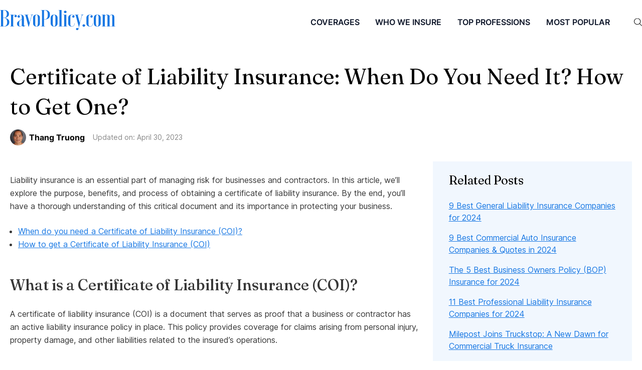

--- FILE ---
content_type: text/html; charset=utf-8
request_url: https://bravopolicy.com/small-business-insurance/certificate-of-liability-insurance-coi/
body_size: 28800
content:
<!DOCTYPE html><html lang="en"><head><meta charSet="utf-8"/><meta name="viewport" content="width=device-width"/><link rel="apple-touch-icon" sizes="180x180" href="/favicon/apple-touch-icon.png"/><link rel="icon" type="image/png" sizes="32x32" href="/favicon/favicon-32x32.png"/><link rel="icon" type="image/png" sizes="16x16" href="/favicon/favicon-16x16.png"/><link rel="manifest" href="/favicon/site.webmanifest"/><link rel="mask-icon" href="/favicon/safari-pinned-tab.svg" color="#000000"/><link rel="shortcut icon" href="/favicon/favicon.ico"/><meta name="msapplication-TileColor" content="#000000"/><meta name="msapplication-config" content="/favicon/browserconfig.xml"/><meta name="theme-color" content="#000"/><link rel="alternate" type="application/rss+xml" href="/feed.xml"/><meta property="og:image"/><title>Certificate of Liability Insurance: When Do You Need It? How to Get One?  - BravoPolicy</title><meta name="description" content="A certificate of liability insurance (COI) is a document that serves as proof that a business or contractor has an active liability insurance policy in place."/><link rel="canonical" href="https://bravopolicy.com/small-business-insurance/certificate-of-liability-insurance-coi/"/><meta property="og:locale" content="en_US"/><meta property="og:type" content="article"/><meta property="og:title" content="Certificate of Liability Insurance: When Do You Need It? How to Get One? "/><meta property="og:description" content="A certificate of liability insurance (COI) is a document that serves as proof that a business or contractor has an active liability insurance policy in place."/><meta property="og:url" content="https://bravopolicy.com/small-business-insurance/certificate-of-liability-insurance-coi/"/><meta property="og:site_name" content="BravoPolicy"/><meta property="article:published_time" content="2023-04-30T15:30:18+00:00"/><meta property="article:modified_time" content="2023-04-30T15:30:22+00:00"/><meta name="author" content="Thang Truong"/><meta name="twitter:card" content="summary_large_image"/><meta name="twitter:label1" content="Written by"/><meta name="twitter:data1" content="Thang Truong"/><meta name="twitter:label2" content="Est. reading time"/><meta name="twitter:data2" content="8 minutes"/><script type="application/ld+json" class="yoast-schema-graph">{"@context":"https://schema.org","@graph":[{"@type":"Article","@id":"https://bravopolicy.com/small-business-insurance/certificate-of-liability-insurance-coi/#article","isPartOf":{"@id":"https://bravopolicy.com/small-business-insurance/certificate-of-liability-insurance-coi/"},"author":{"name":"Thang Truong","@id":"https://bravopolicy.com/#/schema/person/a1783c06a3c1d111bb79e2f3c5c4654f"},"headline":"Certificate of Liability Insurance: When Do You Need It? How to Get One? ","datePublished":"2023-04-30T15:30:18+00:00","dateModified":"2023-04-30T15:30:22+00:00","mainEntityOfPage":{"@id":"https://bravopolicy.com/small-business-insurance/certificate-of-liability-insurance-coi/"},"wordCount":1854,"commentCount":0,"publisher":{"@id":"https://bravopolicy.com/#organization"},"articleSection":["Small business insurance"],"inLanguage":"en-US","potentialAction":[{"@type":"CommentAction","name":"Comment","target":["https://bravopolicy.com/small-business-insurance/certificate-of-liability-insurance-coi/#respond"]}]},{"@type":"WebPage","@id":"https://bravopolicy.com/small-business-insurance/certificate-of-liability-insurance-coi/","url":"https://bravopolicy.com/small-business-insurance/certificate-of-liability-insurance-coi/","name":"Certificate of Liability Insurance: When Do You Need It? How to Get One?  - BravoPolicy","isPartOf":{"@id":"https://bravopolicy.com/#website"},"datePublished":"2023-04-30T15:30:18+00:00","dateModified":"2023-04-30T15:30:22+00:00","description":"A certificate of liability insurance (COI) is a document that serves as proof that a business or contractor has an active liability insurance policy in place.","breadcrumb":{"@id":"https://bravopolicy.com/small-business-insurance/certificate-of-liability-insurance-coi/#breadcrumb"},"inLanguage":"en-US","potentialAction":[{"@type":"ReadAction","target":["https://bravopolicy.com/small-business-insurance/certificate-of-liability-insurance-coi/"]}]},{"@type":"BreadcrumbList","@id":"https://bravopolicy.com/small-business-insurance/certificate-of-liability-insurance-coi/#breadcrumb","itemListElement":[{"@type":"ListItem","position":1,"name":"Home","item":"https://bravopolicy.com/"},{"@type":"ListItem","position":2,"name":"Certificate of Liability Insurance: When Do You Need It? How to Get One? "}]},{"@type":"WebSite","@id":"https://bravopolicy.com/#website","url":"https://bravopolicy.com/","name":"BravoPolicy","description":"The best information on small business insurance","publisher":{"@id":"https://bravopolicy.com/#organization"},"potentialAction":[{"@type":"SearchAction","target":{"@type":"EntryPoint","urlTemplate":"https://bravopolicy.com/?s={search_term_string}"},"query-input":"required name=search_term_string"}],"inLanguage":"en-US"},{"@type":"Organization","@id":"https://bravopolicy.com/#organization","name":"BravoPolicy","url":"https://bravopolicy.com/","logo":{"@type":"ImageObject","inLanguage":"en-US","@id":"https://bravopolicy.com/#/schema/logo/image/","url":"https://i0.wp.com/bravopolicy.com/wp-content/uploads/2020/10/cropped-favicon.png?fit=512%2C512&ssl=1","contentUrl":"https://i0.wp.com/bravopolicy.com/wp-content/uploads/2020/10/cropped-favicon.png?fit=512%2C512&ssl=1","width":512,"height":512,"caption":"BravoPolicy"},"image":{"@id":"https://bravopolicy.com/#/schema/logo/image/"}},{"@type":"Person","@id":"https://bravopolicy.com/#/schema/person/a1783c06a3c1d111bb79e2f3c5c4654f","name":"Thang Truong","image":{"@type":"ImageObject","inLanguage":"en-US","@id":"https://bravopolicy.com/#/schema/person/image/","url":"https://secure.gravatar.com/avatar/a2b4c84d6bd9333292849b358f17a75a?s=96&d=identicon&r=g","contentUrl":"https://secure.gravatar.com/avatar/a2b4c84d6bd9333292849b358f17a75a?s=96&d=identicon&r=g","caption":"Thang Truong"},"description":"Thang Truong covers small business insurance and small business success at BravoPolicy. He is a licensed P&amp;C insurance agent. Previously, he held product leadership positions at realtor.com, Capital One, NerdWallet, and Mulberry Technology. He holds a MBA degree from UC Berkeley - Haas School of Business.","sameAs":["http://bravopolicy.wordpress.com"],"url":"https://bravopolicy.com/author/bravopolicy/"}]}</script><meta name="next-head-count" content="31"/><link rel="preconnect" href="https://fonts.googleapis.com"/><link rel="preconnect" href="https://fonts.gstatic.com"/><script type="text/javascript" src="//insurance.mediaalpha.com/js/serve.js"></script><script type="text/javascript" src="//www.nextinsure.com/listingdisplay/loader/sh"></script><link rel="preconnect" href="https://fonts.gstatic.com" crossorigin /><link rel="preload" href="/_next/static/css/ef996c501dc1d056.css" as="style"/><link rel="stylesheet" href="/_next/static/css/ef996c501dc1d056.css" data-n-g=""/><link rel="preload" href="/_next/static/css/eca6b32b0d5610ae.css" as="style"/><link rel="stylesheet" href="/_next/static/css/eca6b32b0d5610ae.css" data-n-p=""/><noscript data-n-css=""></noscript><script defer="" nomodule="" src="/_next/static/chunks/polyfills-78c92fac7aa8fdd8.js"></script><script src="/_next/static/chunks/webpack-b8f8d6679aaa5f42.js" defer=""></script><script src="/_next/static/chunks/framework-305cb810cde7afac.js" defer=""></script><script src="/_next/static/chunks/main-df38220c59b07ad6.js" defer=""></script><script src="/_next/static/chunks/pages/_app-d0ec21d50c865f24.js" defer=""></script><script src="/_next/static/chunks/790-2ca815d38961f239.js" defer=""></script><script src="/_next/static/chunks/935-388904ad17842db9.js" defer=""></script><script src="/_next/static/chunks/pages/%5BcategoryName%5D/%5Bslug%5D-227decdfad3e2bbc.js" defer=""></script><script src="/_next/static/7VR5_PtZx7W2HhxT3IAQo/_buildManifest.js" defer=""></script><script src="/_next/static/7VR5_PtZx7W2HhxT3IAQo/_ssgManifest.js" defer=""></script><style data-href="https://fonts.googleapis.com/css2?family=Fraunces:ital,opsz,wght,SOFT,WONK@0,9..144,100..900,0..100,0..1;1,9..144,100..900,0..100,0..1&family=Inter:slnt,wght@-10..0,100..900&display=swap">@font-face{font-family:'Fraunces';font-style:italic;font-weight:100;font-display:swap;src:url(https://fonts.gstatic.com/s/fraunces/v31/6NVf8FyLNQOQZAnv9ZwNjucMHVn85Ni7emAe9lKqZTnbB-gzTK0K1ChJdt9vIVYX9G37lod9sPEKsxx664UJf1hLTP7V.woff) format('woff')}@font-face{font-family:'Fraunces';font-style:italic;font-weight:100;font-display:swap;src:url(https://fonts.gstatic.com/s/fraunces/v31/6NVf8FyLNQOQZAnv9ZwNjucMHVn85Ni7emAe9lKqZTnbB-gzTK0K1ChJdt9vIVYX9G37lrd9sPEKsxx664UJf1hLTP7V.woff) format('woff')}@font-face{font-family:'Fraunces';font-style:italic;font-weight:100;font-display:swap;src:url(https://fonts.gstatic.com/s/fraunces/v31/6NVf8FyLNQOQZAnv9ZwNjucMHVn85Ni7emAe9lKqZTnbB-gzTK0K1ChJdt9vIVYX9G37lqd9sPEKsxx664UJf1hLTP7V.woff) format('woff')}@font-face{font-family:'Fraunces';font-style:italic;font-weight:100;font-display:swap;src:url(https://fonts.gstatic.com/s/fraunces/v31/6NVf8FyLNQOQZAnv9ZwNjucMHVn85Ni7emAe9lKqZTnbB-gzTK0K1ChJdt9vIVYX9G37ltd9sPEKsxx664UJf1hLTP7V.woff) format('woff')}@font-face{font-family:'Fraunces';font-style:italic;font-weight:100;font-display:swap;src:url(https://fonts.gstatic.com/s/fraunces/v31/6NVf8FyLNQOQZAnv9ZwNjucMHVn85Ni7emAe9lKqZTnbB-gzTK0K1ChJdt9vIVYX9G37lvd9sPEKsxx664UJf1hLTP7V.woff) format('woff')}@font-face{font-family:'Fraunces';font-style:italic;font-weight:100;font-display:swap;src:url(https://fonts.gstatic.com/s/fraunces/v31/6NVf8FyLNQOQZAnv9ZwNjucMHVn85Ni7emAe9lKqZTnbB-gzTK0K1ChJdt9vIVYX9G37lhd9sPEKsxx664UJf1hLTP7V.woff) format('woff')}@font-face{font-family:'Fraunces';font-style:italic;font-weight:100;font-display:swap;src:url(https://fonts.gstatic.com/s/fraunces/v31/6NVf8FyLNQOQZAnv9ZwNjucMHVn85Ni7emAe9lKqZTnbB-gzTK0K1ChJdt9vIVYX9G37lh99sPEKsxx664UJf1hLTP7V.woff) format('woff')}@font-face{font-family:'Fraunces';font-style:italic;font-weight:100;font-display:swap;src:url(https://fonts.gstatic.com/s/fraunces/v31/6NVf8FyLNQOQZAnv9ZwNjucMHVn85Ni7emAe9lKqZTnbB-gzTK0K1ChJdt9vIVYX9G37lgd9sPEKsxx664UJf1hLTP7V.woff) format('woff')}@font-face{font-family:'Fraunces';font-style:italic;font-weight:100;font-display:swap;src:url(https://fonts.gstatic.com/s/fraunces/v31/6NVf8FyLNQOQZAnv9ZwNjucMHVn85Ni7emAe9lKqZTnbB-gzTK0K1ChJdt9vIVYX9G37ljd9sPEKsxx664UJf1hLTP7V.woff) format('woff')}@font-face{font-family:'Fraunces';font-style:italic;font-weight:100;font-display:swap;src:url(https://fonts.gstatic.com/s/fraunces/v31/6NVf8FyLNQOQZAnv9ZwNjucMHVn85Ni7emAe9lKqZTnbB-gzTK0K1ChJdt9vIVYX9G37lld9sPEKsxx664UJf1hLTP7V.woff) format('woff')}@font-face{font-family:'Fraunces';font-style:italic;font-weight:100;font-display:swap;src:url(https://fonts.gstatic.com/s/fraunces/v31/6NVf8FyLNQOQZAnv9ZwNjucMHVn85Ni7emAe9lKqZTnbB-gzTK0K1ChJdt9vIVYX9G37lnd9sPEKsxx664UJf1hLTP7V.woff) format('woff')}@font-face{font-family:'Fraunces';font-style:italic;font-weight:100;font-display:swap;src:url(https://fonts.gstatic.com/s/fraunces/v31/6NVf8FyLNQOQZAnv9ZwNjucMHVn85Ni7emAe9lKqZTnbB-gzTK0K1ChJdt9vIVYX9G37lod-sPEKsxx664UJf1hLTP7V.woff) format('woff')}@font-face{font-family:'Fraunces';font-style:italic;font-weight:100;font-display:swap;src:url(https://fonts.gstatic.com/s/fraunces/v31/6NVf8FyLNQOQZAnv9ZwNjucMHVn85Ni7emAe9lKqZTnbB-gzTK0K1ChJdt9vIVYX9G37ltd-sPEKsxx664UJf1hLTP7V.woff) format('woff')}@font-face{font-family:'Fraunces';font-style:italic;font-weight:100;font-display:swap;src:url(https://fonts.gstatic.com/s/fraunces/v31/6NVf8FyLNQOQZAnv9ZwNjucMHVn85Ni7emAe9lKqZTnbB-gzTK0K1ChJdt9vIVYX9G37lud-sPEKsxx664UJf1hLTP7V.woff) format('woff')}@font-face{font-family:'Fraunces';font-style:italic;font-weight:100;font-display:swap;src:url(https://fonts.gstatic.com/s/fraunces/v31/6NVf8FyLNQOQZAnv9ZwNjucMHVn85Ni7emAe9lKqZTnbB-gzTK0K1ChJdt9vIVYX9G37lgd-sPEKsxx664UJf1hLTP7V.woff) format('woff')}@font-face{font-family:'Fraunces';font-style:italic;font-weight:100;font-display:swap;src:url(https://fonts.gstatic.com/s/fraunces/v31/6NVf8FyLNQOQZAnv9ZwNjucMHVn85Ni7emAe9lKqZTnbB-gzTK0K1ChJdt9vIVYX9G37lld-sPEKsxx664UJf1hLTP7V.woff) format('woff')}@font-face{font-family:'Fraunces';font-style:italic;font-weight:100;font-display:swap;src:url(https://fonts.gstatic.com/s/fraunces/v31/6NVf8FyLNQOQZAnv9ZwNjucMHVn85Ni7emAe9lKqZTnbB-gzTK0K1ChJdt9vIVYX9G37lmd-sPEKsxx664UJf1hLTP7V.woff) format('woff')}@font-face{font-family:'Fraunces';font-style:italic;font-weight:100;font-display:swap;src:url(https://fonts.gstatic.com/s/fraunces/v31/6NVf8FyLNQOQZAnv9ZwNjucMHVn85Ni7emAe9lKqZTnbB-gzTK0K1ChJdt9vIVYX9G37lod_sPEKsxx664UJf1hLTP7V.woff) format('woff')}@font-face{font-family:'Fraunces';font-style:italic;font-weight:100;font-display:swap;src:url(https://fonts.gstatic.com/s/fraunces/v31/6NVf8FyLNQOQZAnv9ZwNjucMHVn85Ni7emAe9lKqZTnbB-gzTK0KVBdJdt9vIVYX9G37lod9sPEKsxx664UJf1hLTP7V.woff) format('woff')}@font-face{font-family:'Fraunces';font-style:italic;font-weight:100;font-display:swap;src:url(https://fonts.gstatic.com/s/fraunces/v31/6NVf8FyLNQOQZAnv9ZwNjucMHVn85Ni7emAe9lKqZTnbB-gzTK0KVBdJdt9vIVYX9G37lrd9sPEKsxx664UJf1hLTP7V.woff) format('woff')}@font-face{font-family:'Fraunces';font-style:italic;font-weight:100;font-display:swap;src:url(https://fonts.gstatic.com/s/fraunces/v31/6NVf8FyLNQOQZAnv9ZwNjucMHVn85Ni7emAe9lKqZTnbB-gzTK0KVBdJdt9vIVYX9G37lqd9sPEKsxx664UJf1hLTP7V.woff) format('woff')}@font-face{font-family:'Fraunces';font-style:italic;font-weight:100;font-display:swap;src:url(https://fonts.gstatic.com/s/fraunces/v31/6NVf8FyLNQOQZAnv9ZwNjucMHVn85Ni7emAe9lKqZTnbB-gzTK0KVBdJdt9vIVYX9G37ltd9sPEKsxx664UJf1hLTP7V.woff) format('woff')}@font-face{font-family:'Fraunces';font-style:italic;font-weight:100;font-display:swap;src:url(https://fonts.gstatic.com/s/fraunces/v31/6NVf8FyLNQOQZAnv9ZwNjucMHVn85Ni7emAe9lKqZTnbB-gzTK0KVBdJdt9vIVYX9G37lvd9sPEKsxx664UJf1hLTP7V.woff) format('woff')}@font-face{font-family:'Fraunces';font-style:italic;font-weight:100;font-display:swap;src:url(https://fonts.gstatic.com/s/fraunces/v31/6NVf8FyLNQOQZAnv9ZwNjucMHVn85Ni7emAe9lKqZTnbB-gzTK0KVBdJdt9vIVYX9G37lhd9sPEKsxx664UJf1hLTP7V.woff) format('woff')}@font-face{font-family:'Fraunces';font-style:italic;font-weight:100;font-display:swap;src:url(https://fonts.gstatic.com/s/fraunces/v31/6NVf8FyLNQOQZAnv9ZwNjucMHVn85Ni7emAe9lKqZTnbB-gzTK0KVBdJdt9vIVYX9G37lh99sPEKsxx664UJf1hLTP7V.woff) format('woff')}@font-face{font-family:'Fraunces';font-style:italic;font-weight:100;font-display:swap;src:url(https://fonts.gstatic.com/s/fraunces/v31/6NVf8FyLNQOQZAnv9ZwNjucMHVn85Ni7emAe9lKqZTnbB-gzTK0KVBdJdt9vIVYX9G37lgd9sPEKsxx664UJf1hLTP7V.woff) format('woff')}@font-face{font-family:'Fraunces';font-style:italic;font-weight:100;font-display:swap;src:url(https://fonts.gstatic.com/s/fraunces/v31/6NVf8FyLNQOQZAnv9ZwNjucMHVn85Ni7emAe9lKqZTnbB-gzTK0KVBdJdt9vIVYX9G37ljd9sPEKsxx664UJf1hLTP7V.woff) format('woff')}@font-face{font-family:'Fraunces';font-style:italic;font-weight:100;font-display:swap;src:url(https://fonts.gstatic.com/s/fraunces/v31/6NVf8FyLNQOQZAnv9ZwNjucMHVn85Ni7emAe9lKqZTnbB-gzTK0KVBdJdt9vIVYX9G37lld9sPEKsxx664UJf1hLTP7V.woff) format('woff')}@font-face{font-family:'Fraunces';font-style:italic;font-weight:100;font-display:swap;src:url(https://fonts.gstatic.com/s/fraunces/v31/6NVf8FyLNQOQZAnv9ZwNjucMHVn85Ni7emAe9lKqZTnbB-gzTK0KVBdJdt9vIVYX9G37lnd9sPEKsxx664UJf1hLTP7V.woff) format('woff')}@font-face{font-family:'Fraunces';font-style:italic;font-weight:100;font-display:swap;src:url(https://fonts.gstatic.com/s/fraunces/v31/6NVf8FyLNQOQZAnv9ZwNjucMHVn85Ni7emAe9lKqZTnbB-gzTK0KVBdJdt9vIVYX9G37lod-sPEKsxx664UJf1hLTP7V.woff) format('woff')}@font-face{font-family:'Fraunces';font-style:italic;font-weight:100;font-display:swap;src:url(https://fonts.gstatic.com/s/fraunces/v31/6NVf8FyLNQOQZAnv9ZwNjucMHVn85Ni7emAe9lKqZTnbB-gzTK0KVBdJdt9vIVYX9G37ltd-sPEKsxx664UJf1hLTP7V.woff) format('woff')}@font-face{font-family:'Fraunces';font-style:italic;font-weight:100;font-display:swap;src:url(https://fonts.gstatic.com/s/fraunces/v31/6NVf8FyLNQOQZAnv9ZwNjucMHVn85Ni7emAe9lKqZTnbB-gzTK0KVBdJdt9vIVYX9G37lud-sPEKsxx664UJf1hLTP7V.woff) format('woff')}@font-face{font-family:'Fraunces';font-style:italic;font-weight:100;font-display:swap;src:url(https://fonts.gstatic.com/s/fraunces/v31/6NVf8FyLNQOQZAnv9ZwNjucMHVn85Ni7emAe9lKqZTnbB-gzTK0KVBdJdt9vIVYX9G37lgd-sPEKsxx664UJf1hLTP7V.woff) format('woff')}@font-face{font-family:'Fraunces';font-style:italic;font-weight:100;font-display:swap;src:url(https://fonts.gstatic.com/s/fraunces/v31/6NVf8FyLNQOQZAnv9ZwNjucMHVn85Ni7emAe9lKqZTnbB-gzTK0KVBdJdt9vIVYX9G37lld-sPEKsxx664UJf1hLTP7V.woff) format('woff')}@font-face{font-family:'Fraunces';font-style:italic;font-weight:100;font-display:swap;src:url(https://fonts.gstatic.com/s/fraunces/v31/6NVf8FyLNQOQZAnv9ZwNjucMHVn85Ni7emAe9lKqZTnbB-gzTK0KVBdJdt9vIVYX9G37lmd-sPEKsxx664UJf1hLTP7V.woff) format('woff')}@font-face{font-family:'Fraunces';font-style:italic;font-weight:100;font-display:swap;src:url(https://fonts.gstatic.com/s/fraunces/v31/6NVf8FyLNQOQZAnv9ZwNjucMHVn85Ni7emAe9lKqZTnbB-gzTK0KVBdJdt9vIVYX9G37lod_sPEKsxx664UJf1hLTP7V.woff) format('woff')}@font-face{font-family:'Fraunces';font-style:italic;font-weight:100;font-display:swap;src:url(https://fonts.gstatic.com/s/fraunces/v31/6NVf8FyLNQOQZAnv9ZwNjucMHVn85Ni7emBWtFKqZTnbB-gzTK0K1ChJdt9vIVYX9G37lod9sPEKsxx664UJf1hLTP7V.woff) format('woff')}@font-face{font-family:'Fraunces';font-style:italic;font-weight:100;font-display:swap;src:url(https://fonts.gstatic.com/s/fraunces/v31/6NVf8FyLNQOQZAnv9ZwNjucMHVn85Ni7emBWtFKqZTnbB-gzTK0K1ChJdt9vIVYX9G37lrd9sPEKsxx664UJf1hLTP7V.woff) format('woff')}@font-face{font-family:'Fraunces';font-style:italic;font-weight:100;font-display:swap;src:url(https://fonts.gstatic.com/s/fraunces/v31/6NVf8FyLNQOQZAnv9ZwNjucMHVn85Ni7emBWtFKqZTnbB-gzTK0K1ChJdt9vIVYX9G37lqd9sPEKsxx664UJf1hLTP7V.woff) format('woff')}@font-face{font-family:'Fraunces';font-style:italic;font-weight:100;font-display:swap;src:url(https://fonts.gstatic.com/s/fraunces/v31/6NVf8FyLNQOQZAnv9ZwNjucMHVn85Ni7emBWtFKqZTnbB-gzTK0K1ChJdt9vIVYX9G37ltd9sPEKsxx664UJf1hLTP7V.woff) format('woff')}@font-face{font-family:'Fraunces';font-style:italic;font-weight:100;font-display:swap;src:url(https://fonts.gstatic.com/s/fraunces/v31/6NVf8FyLNQOQZAnv9ZwNjucMHVn85Ni7emBWtFKqZTnbB-gzTK0K1ChJdt9vIVYX9G37lvd9sPEKsxx664UJf1hLTP7V.woff) format('woff')}@font-face{font-family:'Fraunces';font-style:italic;font-weight:100;font-display:swap;src:url(https://fonts.gstatic.com/s/fraunces/v31/6NVf8FyLNQOQZAnv9ZwNjucMHVn85Ni7emBWtFKqZTnbB-gzTK0K1ChJdt9vIVYX9G37lhd9sPEKsxx664UJf1hLTP7V.woff) format('woff')}@font-face{font-family:'Fraunces';font-style:italic;font-weight:100;font-display:swap;src:url(https://fonts.gstatic.com/s/fraunces/v31/6NVf8FyLNQOQZAnv9ZwNjucMHVn85Ni7emBWtFKqZTnbB-gzTK0K1ChJdt9vIVYX9G37lh99sPEKsxx664UJf1hLTP7V.woff) format('woff')}@font-face{font-family:'Fraunces';font-style:italic;font-weight:100;font-display:swap;src:url(https://fonts.gstatic.com/s/fraunces/v31/6NVf8FyLNQOQZAnv9ZwNjucMHVn85Ni7emBWtFKqZTnbB-gzTK0K1ChJdt9vIVYX9G37lgd9sPEKsxx664UJf1hLTP7V.woff) format('woff')}@font-face{font-family:'Fraunces';font-style:italic;font-weight:100;font-display:swap;src:url(https://fonts.gstatic.com/s/fraunces/v31/6NVf8FyLNQOQZAnv9ZwNjucMHVn85Ni7emBWtFKqZTnbB-gzTK0K1ChJdt9vIVYX9G37ljd9sPEKsxx664UJf1hLTP7V.woff) format('woff')}@font-face{font-family:'Fraunces';font-style:italic;font-weight:100;font-display:swap;src:url(https://fonts.gstatic.com/s/fraunces/v31/6NVf8FyLNQOQZAnv9ZwNjucMHVn85Ni7emBWtFKqZTnbB-gzTK0K1ChJdt9vIVYX9G37lld9sPEKsxx664UJf1hLTP7V.woff) format('woff')}@font-face{font-family:'Fraunces';font-style:italic;font-weight:100;font-display:swap;src:url(https://fonts.gstatic.com/s/fraunces/v31/6NVf8FyLNQOQZAnv9ZwNjucMHVn85Ni7emBWtFKqZTnbB-gzTK0K1ChJdt9vIVYX9G37lnd9sPEKsxx664UJf1hLTP7V.woff) format('woff')}@font-face{font-family:'Fraunces';font-style:italic;font-weight:100;font-display:swap;src:url(https://fonts.gstatic.com/s/fraunces/v31/6NVf8FyLNQOQZAnv9ZwNjucMHVn85Ni7emBWtFKqZTnbB-gzTK0K1ChJdt9vIVYX9G37lod-sPEKsxx664UJf1hLTP7V.woff) format('woff')}@font-face{font-family:'Fraunces';font-style:italic;font-weight:100;font-display:swap;src:url(https://fonts.gstatic.com/s/fraunces/v31/6NVf8FyLNQOQZAnv9ZwNjucMHVn85Ni7emBWtFKqZTnbB-gzTK0K1ChJdt9vIVYX9G37ltd-sPEKsxx664UJf1hLTP7V.woff) format('woff')}@font-face{font-family:'Fraunces';font-style:italic;font-weight:100;font-display:swap;src:url(https://fonts.gstatic.com/s/fraunces/v31/6NVf8FyLNQOQZAnv9ZwNjucMHVn85Ni7emBWtFKqZTnbB-gzTK0K1ChJdt9vIVYX9G37lud-sPEKsxx664UJf1hLTP7V.woff) format('woff')}@font-face{font-family:'Fraunces';font-style:italic;font-weight:100;font-display:swap;src:url(https://fonts.gstatic.com/s/fraunces/v31/6NVf8FyLNQOQZAnv9ZwNjucMHVn85Ni7emBWtFKqZTnbB-gzTK0K1ChJdt9vIVYX9G37lgd-sPEKsxx664UJf1hLTP7V.woff) format('woff')}@font-face{font-family:'Fraunces';font-style:italic;font-weight:100;font-display:swap;src:url(https://fonts.gstatic.com/s/fraunces/v31/6NVf8FyLNQOQZAnv9ZwNjucMHVn85Ni7emBWtFKqZTnbB-gzTK0K1ChJdt9vIVYX9G37lld-sPEKsxx664UJf1hLTP7V.woff) format('woff')}@font-face{font-family:'Fraunces';font-style:italic;font-weight:100;font-display:swap;src:url(https://fonts.gstatic.com/s/fraunces/v31/6NVf8FyLNQOQZAnv9ZwNjucMHVn85Ni7emBWtFKqZTnbB-gzTK0K1ChJdt9vIVYX9G37lmd-sPEKsxx664UJf1hLTP7V.woff) format('woff')}@font-face{font-family:'Fraunces';font-style:italic;font-weight:100;font-display:swap;src:url(https://fonts.gstatic.com/s/fraunces/v31/6NVf8FyLNQOQZAnv9ZwNjucMHVn85Ni7emBWtFKqZTnbB-gzTK0K1ChJdt9vIVYX9G37lod_sPEKsxx664UJf1hLTP7V.woff) format('woff')}@font-face{font-family:'Fraunces';font-style:italic;font-weight:100;font-display:swap;src:url(https://fonts.gstatic.com/s/fraunces/v31/6NVf8FyLNQOQZAnv9ZwNjucMHVn85Ni7emBWtFKqZTnbB-gzTK0KVBdJdt9vIVYX9G37lod9sPEKsxx664UJf1hLTP7V.woff) format('woff')}@font-face{font-family:'Fraunces';font-style:italic;font-weight:100;font-display:swap;src:url(https://fonts.gstatic.com/s/fraunces/v31/6NVf8FyLNQOQZAnv9ZwNjucMHVn85Ni7emBWtFKqZTnbB-gzTK0KVBdJdt9vIVYX9G37lrd9sPEKsxx664UJf1hLTP7V.woff) format('woff')}@font-face{font-family:'Fraunces';font-style:italic;font-weight:100;font-display:swap;src:url(https://fonts.gstatic.com/s/fraunces/v31/6NVf8FyLNQOQZAnv9ZwNjucMHVn85Ni7emBWtFKqZTnbB-gzTK0KVBdJdt9vIVYX9G37lqd9sPEKsxx664UJf1hLTP7V.woff) format('woff')}@font-face{font-family:'Fraunces';font-style:italic;font-weight:100;font-display:swap;src:url(https://fonts.gstatic.com/s/fraunces/v31/6NVf8FyLNQOQZAnv9ZwNjucMHVn85Ni7emBWtFKqZTnbB-gzTK0KVBdJdt9vIVYX9G37ltd9sPEKsxx664UJf1hLTP7V.woff) format('woff')}@font-face{font-family:'Fraunces';font-style:italic;font-weight:100;font-display:swap;src:url(https://fonts.gstatic.com/s/fraunces/v31/6NVf8FyLNQOQZAnv9ZwNjucMHVn85Ni7emBWtFKqZTnbB-gzTK0KVBdJdt9vIVYX9G37lvd9sPEKsxx664UJf1hLTP7V.woff) format('woff')}@font-face{font-family:'Fraunces';font-style:italic;font-weight:100;font-display:swap;src:url(https://fonts.gstatic.com/s/fraunces/v31/6NVf8FyLNQOQZAnv9ZwNjucMHVn85Ni7emBWtFKqZTnbB-gzTK0KVBdJdt9vIVYX9G37lhd9sPEKsxx664UJf1hLTP7V.woff) format('woff')}@font-face{font-family:'Fraunces';font-style:italic;font-weight:100;font-display:swap;src:url(https://fonts.gstatic.com/s/fraunces/v31/6NVf8FyLNQOQZAnv9ZwNjucMHVn85Ni7emBWtFKqZTnbB-gzTK0KVBdJdt9vIVYX9G37lh99sPEKsxx664UJf1hLTP7V.woff) format('woff')}@font-face{font-family:'Fraunces';font-style:italic;font-weight:100;font-display:swap;src:url(https://fonts.gstatic.com/s/fraunces/v31/6NVf8FyLNQOQZAnv9ZwNjucMHVn85Ni7emBWtFKqZTnbB-gzTK0KVBdJdt9vIVYX9G37lgd9sPEKsxx664UJf1hLTP7V.woff) format('woff')}@font-face{font-family:'Fraunces';font-style:italic;font-weight:100;font-display:swap;src:url(https://fonts.gstatic.com/s/fraunces/v31/6NVf8FyLNQOQZAnv9ZwNjucMHVn85Ni7emBWtFKqZTnbB-gzTK0KVBdJdt9vIVYX9G37ljd9sPEKsxx664UJf1hLTP7V.woff) format('woff')}@font-face{font-family:'Fraunces';font-style:italic;font-weight:100;font-display:swap;src:url(https://fonts.gstatic.com/s/fraunces/v31/6NVf8FyLNQOQZAnv9ZwNjucMHVn85Ni7emBWtFKqZTnbB-gzTK0KVBdJdt9vIVYX9G37lld9sPEKsxx664UJf1hLTP7V.woff) format('woff')}@font-face{font-family:'Fraunces';font-style:italic;font-weight:100;font-display:swap;src:url(https://fonts.gstatic.com/s/fraunces/v31/6NVf8FyLNQOQZAnv9ZwNjucMHVn85Ni7emBWtFKqZTnbB-gzTK0KVBdJdt9vIVYX9G37lnd9sPEKsxx664UJf1hLTP7V.woff) format('woff')}@font-face{font-family:'Fraunces';font-style:italic;font-weight:100;font-display:swap;src:url(https://fonts.gstatic.com/s/fraunces/v31/6NVf8FyLNQOQZAnv9ZwNjucMHVn85Ni7emBWtFKqZTnbB-gzTK0KVBdJdt9vIVYX9G37lod-sPEKsxx664UJf1hLTP7V.woff) format('woff')}@font-face{font-family:'Fraunces';font-style:italic;font-weight:100;font-display:swap;src:url(https://fonts.gstatic.com/s/fraunces/v31/6NVf8FyLNQOQZAnv9ZwNjucMHVn85Ni7emBWtFKqZTnbB-gzTK0KVBdJdt9vIVYX9G37ltd-sPEKsxx664UJf1hLTP7V.woff) format('woff')}@font-face{font-family:'Fraunces';font-style:italic;font-weight:100;font-display:swap;src:url(https://fonts.gstatic.com/s/fraunces/v31/6NVf8FyLNQOQZAnv9ZwNjucMHVn85Ni7emBWtFKqZTnbB-gzTK0KVBdJdt9vIVYX9G37lud-sPEKsxx664UJf1hLTP7V.woff) format('woff')}@font-face{font-family:'Fraunces';font-style:italic;font-weight:100;font-display:swap;src:url(https://fonts.gstatic.com/s/fraunces/v31/6NVf8FyLNQOQZAnv9ZwNjucMHVn85Ni7emBWtFKqZTnbB-gzTK0KVBdJdt9vIVYX9G37lgd-sPEKsxx664UJf1hLTP7V.woff) format('woff')}@font-face{font-family:'Fraunces';font-style:italic;font-weight:100;font-display:swap;src:url(https://fonts.gstatic.com/s/fraunces/v31/6NVf8FyLNQOQZAnv9ZwNjucMHVn85Ni7emBWtFKqZTnbB-gzTK0KVBdJdt9vIVYX9G37lld-sPEKsxx664UJf1hLTP7V.woff) format('woff')}@font-face{font-family:'Fraunces';font-style:italic;font-weight:100;font-display:swap;src:url(https://fonts.gstatic.com/s/fraunces/v31/6NVf8FyLNQOQZAnv9ZwNjucMHVn85Ni7emBWtFKqZTnbB-gzTK0KVBdJdt9vIVYX9G37lmd-sPEKsxx664UJf1hLTP7V.woff) format('woff')}@font-face{font-family:'Fraunces';font-style:italic;font-weight:100;font-display:swap;src:url(https://fonts.gstatic.com/s/fraunces/v31/6NVf8FyLNQOQZAnv9ZwNjucMHVn85Ni7emBWtFKqZTnbB-gzTK0KVBdJdt9vIVYX9G37lod_sPEKsxx664UJf1hLTP7V.woff) format('woff')}@font-face{font-family:'Fraunces';font-style:italic;font-weight:100;font-display:swap;src:url(https://fonts.gstatic.com/s/fraunces/v31/6NVf8FyLNQOQZAnv9ZwNjucMHVn85Ni7emDWtFKqZTnbB-gzTK0K1ChJdt9vIVYX9G37lod9sPEKsxx664UJf1hLTP7V.woff) format('woff')}@font-face{font-family:'Fraunces';font-style:italic;font-weight:100;font-display:swap;src:url(https://fonts.gstatic.com/s/fraunces/v31/6NVf8FyLNQOQZAnv9ZwNjucMHVn85Ni7emDWtFKqZTnbB-gzTK0K1ChJdt9vIVYX9G37lrd9sPEKsxx664UJf1hLTP7V.woff) format('woff')}@font-face{font-family:'Fraunces';font-style:italic;font-weight:100;font-display:swap;src:url(https://fonts.gstatic.com/s/fraunces/v31/6NVf8FyLNQOQZAnv9ZwNjucMHVn85Ni7emDWtFKqZTnbB-gzTK0K1ChJdt9vIVYX9G37lqd9sPEKsxx664UJf1hLTP7V.woff) format('woff')}@font-face{font-family:'Fraunces';font-style:italic;font-weight:100;font-display:swap;src:url(https://fonts.gstatic.com/s/fraunces/v31/6NVf8FyLNQOQZAnv9ZwNjucMHVn85Ni7emDWtFKqZTnbB-gzTK0K1ChJdt9vIVYX9G37ltd9sPEKsxx664UJf1hLTP7V.woff) format('woff')}@font-face{font-family:'Fraunces';font-style:italic;font-weight:100;font-display:swap;src:url(https://fonts.gstatic.com/s/fraunces/v31/6NVf8FyLNQOQZAnv9ZwNjucMHVn85Ni7emDWtFKqZTnbB-gzTK0K1ChJdt9vIVYX9G37lvd9sPEKsxx664UJf1hLTP7V.woff) format('woff')}@font-face{font-family:'Fraunces';font-style:italic;font-weight:100;font-display:swap;src:url(https://fonts.gstatic.com/s/fraunces/v31/6NVf8FyLNQOQZAnv9ZwNjucMHVn85Ni7emDWtFKqZTnbB-gzTK0K1ChJdt9vIVYX9G37lhd9sPEKsxx664UJf1hLTP7V.woff) format('woff')}@font-face{font-family:'Fraunces';font-style:italic;font-weight:100;font-display:swap;src:url(https://fonts.gstatic.com/s/fraunces/v31/6NVf8FyLNQOQZAnv9ZwNjucMHVn85Ni7emDWtFKqZTnbB-gzTK0K1ChJdt9vIVYX9G37lh99sPEKsxx664UJf1hLTP7V.woff) format('woff')}@font-face{font-family:'Fraunces';font-style:italic;font-weight:100;font-display:swap;src:url(https://fonts.gstatic.com/s/fraunces/v31/6NVf8FyLNQOQZAnv9ZwNjucMHVn85Ni7emDWtFKqZTnbB-gzTK0K1ChJdt9vIVYX9G37lgd9sPEKsxx664UJf1hLTP7V.woff) format('woff')}@font-face{font-family:'Fraunces';font-style:italic;font-weight:100;font-display:swap;src:url(https://fonts.gstatic.com/s/fraunces/v31/6NVf8FyLNQOQZAnv9ZwNjucMHVn85Ni7emDWtFKqZTnbB-gzTK0K1ChJdt9vIVYX9G37ljd9sPEKsxx664UJf1hLTP7V.woff) format('woff')}@font-face{font-family:'Fraunces';font-style:italic;font-weight:100;font-display:swap;src:url(https://fonts.gstatic.com/s/fraunces/v31/6NVf8FyLNQOQZAnv9ZwNjucMHVn85Ni7emDWtFKqZTnbB-gzTK0K1ChJdt9vIVYX9G37lld9sPEKsxx664UJf1hLTP7V.woff) format('woff')}@font-face{font-family:'Fraunces';font-style:italic;font-weight:100;font-display:swap;src:url(https://fonts.gstatic.com/s/fraunces/v31/6NVf8FyLNQOQZAnv9ZwNjucMHVn85Ni7emDWtFKqZTnbB-gzTK0K1ChJdt9vIVYX9G37lnd9sPEKsxx664UJf1hLTP7V.woff) format('woff')}@font-face{font-family:'Fraunces';font-style:italic;font-weight:100;font-display:swap;src:url(https://fonts.gstatic.com/s/fraunces/v31/6NVf8FyLNQOQZAnv9ZwNjucMHVn85Ni7emDWtFKqZTnbB-gzTK0K1ChJdt9vIVYX9G37lod-sPEKsxx664UJf1hLTP7V.woff) format('woff')}@font-face{font-family:'Fraunces';font-style:italic;font-weight:100;font-display:swap;src:url(https://fonts.gstatic.com/s/fraunces/v31/6NVf8FyLNQOQZAnv9ZwNjucMHVn85Ni7emDWtFKqZTnbB-gzTK0K1ChJdt9vIVYX9G37ltd-sPEKsxx664UJf1hLTP7V.woff) format('woff')}@font-face{font-family:'Fraunces';font-style:italic;font-weight:100;font-display:swap;src:url(https://fonts.gstatic.com/s/fraunces/v31/6NVf8FyLNQOQZAnv9ZwNjucMHVn85Ni7emDWtFKqZTnbB-gzTK0K1ChJdt9vIVYX9G37lud-sPEKsxx664UJf1hLTP7V.woff) format('woff')}@font-face{font-family:'Fraunces';font-style:italic;font-weight:100;font-display:swap;src:url(https://fonts.gstatic.com/s/fraunces/v31/6NVf8FyLNQOQZAnv9ZwNjucMHVn85Ni7emDWtFKqZTnbB-gzTK0K1ChJdt9vIVYX9G37lgd-sPEKsxx664UJf1hLTP7V.woff) format('woff')}@font-face{font-family:'Fraunces';font-style:italic;font-weight:100;font-display:swap;src:url(https://fonts.gstatic.com/s/fraunces/v31/6NVf8FyLNQOQZAnv9ZwNjucMHVn85Ni7emDWtFKqZTnbB-gzTK0K1ChJdt9vIVYX9G37lld-sPEKsxx664UJf1hLTP7V.woff) format('woff')}@font-face{font-family:'Fraunces';font-style:italic;font-weight:100;font-display:swap;src:url(https://fonts.gstatic.com/s/fraunces/v31/6NVf8FyLNQOQZAnv9ZwNjucMHVn85Ni7emDWtFKqZTnbB-gzTK0K1ChJdt9vIVYX9G37lmd-sPEKsxx664UJf1hLTP7V.woff) format('woff')}@font-face{font-family:'Fraunces';font-style:italic;font-weight:100;font-display:swap;src:url(https://fonts.gstatic.com/s/fraunces/v31/6NVf8FyLNQOQZAnv9ZwNjucMHVn85Ni7emDWtFKqZTnbB-gzTK0K1ChJdt9vIVYX9G37lod_sPEKsxx664UJf1hLTP7V.woff) format('woff')}@font-face{font-family:'Fraunces';font-style:italic;font-weight:100;font-display:swap;src:url(https://fonts.gstatic.com/s/fraunces/v31/6NVf8FyLNQOQZAnv9ZwNjucMHVn85Ni7emDWtFKqZTnbB-gzTK0KVBdJdt9vIVYX9G37lod9sPEKsxx664UJf1hLTP7V.woff) format('woff')}@font-face{font-family:'Fraunces';font-style:italic;font-weight:100;font-display:swap;src:url(https://fonts.gstatic.com/s/fraunces/v31/6NVf8FyLNQOQZAnv9ZwNjucMHVn85Ni7emDWtFKqZTnbB-gzTK0KVBdJdt9vIVYX9G37lrd9sPEKsxx664UJf1hLTP7V.woff) format('woff')}@font-face{font-family:'Fraunces';font-style:italic;font-weight:100;font-display:swap;src:url(https://fonts.gstatic.com/s/fraunces/v31/6NVf8FyLNQOQZAnv9ZwNjucMHVn85Ni7emDWtFKqZTnbB-gzTK0KVBdJdt9vIVYX9G37lqd9sPEKsxx664UJf1hLTP7V.woff) format('woff')}@font-face{font-family:'Fraunces';font-style:italic;font-weight:100;font-display:swap;src:url(https://fonts.gstatic.com/s/fraunces/v31/6NVf8FyLNQOQZAnv9ZwNjucMHVn85Ni7emDWtFKqZTnbB-gzTK0KVBdJdt9vIVYX9G37ltd9sPEKsxx664UJf1hLTP7V.woff) format('woff')}@font-face{font-family:'Fraunces';font-style:italic;font-weight:100;font-display:swap;src:url(https://fonts.gstatic.com/s/fraunces/v31/6NVf8FyLNQOQZAnv9ZwNjucMHVn85Ni7emDWtFKqZTnbB-gzTK0KVBdJdt9vIVYX9G37lvd9sPEKsxx664UJf1hLTP7V.woff) format('woff')}@font-face{font-family:'Fraunces';font-style:italic;font-weight:100;font-display:swap;src:url(https://fonts.gstatic.com/s/fraunces/v31/6NVf8FyLNQOQZAnv9ZwNjucMHVn85Ni7emDWtFKqZTnbB-gzTK0KVBdJdt9vIVYX9G37lhd9sPEKsxx664UJf1hLTP7V.woff) format('woff')}@font-face{font-family:'Fraunces';font-style:italic;font-weight:100;font-display:swap;src:url(https://fonts.gstatic.com/s/fraunces/v31/6NVf8FyLNQOQZAnv9ZwNjucMHVn85Ni7emDWtFKqZTnbB-gzTK0KVBdJdt9vIVYX9G37lh99sPEKsxx664UJf1hLTP7V.woff) format('woff')}@font-face{font-family:'Fraunces';font-style:italic;font-weight:100;font-display:swap;src:url(https://fonts.gstatic.com/s/fraunces/v31/6NVf8FyLNQOQZAnv9ZwNjucMHVn85Ni7emDWtFKqZTnbB-gzTK0KVBdJdt9vIVYX9G37lgd9sPEKsxx664UJf1hLTP7V.woff) format('woff')}@font-face{font-family:'Fraunces';font-style:italic;font-weight:100;font-display:swap;src:url(https://fonts.gstatic.com/s/fraunces/v31/6NVf8FyLNQOQZAnv9ZwNjucMHVn85Ni7emDWtFKqZTnbB-gzTK0KVBdJdt9vIVYX9G37ljd9sPEKsxx664UJf1hLTP7V.woff) format('woff')}@font-face{font-family:'Fraunces';font-style:italic;font-weight:100;font-display:swap;src:url(https://fonts.gstatic.com/s/fraunces/v31/6NVf8FyLNQOQZAnv9ZwNjucMHVn85Ni7emDWtFKqZTnbB-gzTK0KVBdJdt9vIVYX9G37lld9sPEKsxx664UJf1hLTP7V.woff) format('woff')}@font-face{font-family:'Fraunces';font-style:italic;font-weight:100;font-display:swap;src:url(https://fonts.gstatic.com/s/fraunces/v31/6NVf8FyLNQOQZAnv9ZwNjucMHVn85Ni7emDWtFKqZTnbB-gzTK0KVBdJdt9vIVYX9G37lnd9sPEKsxx664UJf1hLTP7V.woff) format('woff')}@font-face{font-family:'Fraunces';font-style:italic;font-weight:100;font-display:swap;src:url(https://fonts.gstatic.com/s/fraunces/v31/6NVf8FyLNQOQZAnv9ZwNjucMHVn85Ni7emDWtFKqZTnbB-gzTK0KVBdJdt9vIVYX9G37lod-sPEKsxx664UJf1hLTP7V.woff) format('woff')}@font-face{font-family:'Fraunces';font-style:italic;font-weight:100;font-display:swap;src:url(https://fonts.gstatic.com/s/fraunces/v31/6NVf8FyLNQOQZAnv9ZwNjucMHVn85Ni7emDWtFKqZTnbB-gzTK0KVBdJdt9vIVYX9G37ltd-sPEKsxx664UJf1hLTP7V.woff) format('woff')}@font-face{font-family:'Fraunces';font-style:italic;font-weight:100;font-display:swap;src:url(https://fonts.gstatic.com/s/fraunces/v31/6NVf8FyLNQOQZAnv9ZwNjucMHVn85Ni7emDWtFKqZTnbB-gzTK0KVBdJdt9vIVYX9G37lud-sPEKsxx664UJf1hLTP7V.woff) format('woff')}@font-face{font-family:'Fraunces';font-style:italic;font-weight:100;font-display:swap;src:url(https://fonts.gstatic.com/s/fraunces/v31/6NVf8FyLNQOQZAnv9ZwNjucMHVn85Ni7emDWtFKqZTnbB-gzTK0KVBdJdt9vIVYX9G37lgd-sPEKsxx664UJf1hLTP7V.woff) format('woff')}@font-face{font-family:'Fraunces';font-style:italic;font-weight:100;font-display:swap;src:url(https://fonts.gstatic.com/s/fraunces/v31/6NVf8FyLNQOQZAnv9ZwNjucMHVn85Ni7emDWtFKqZTnbB-gzTK0KVBdJdt9vIVYX9G37lld-sPEKsxx664UJf1hLTP7V.woff) format('woff')}@font-face{font-family:'Fraunces';font-style:italic;font-weight:100;font-display:swap;src:url(https://fonts.gstatic.com/s/fraunces/v31/6NVf8FyLNQOQZAnv9ZwNjucMHVn85Ni7emDWtFKqZTnbB-gzTK0KVBdJdt9vIVYX9G37lmd-sPEKsxx664UJf1hLTP7V.woff) format('woff')}@font-face{font-family:'Fraunces';font-style:italic;font-weight:100;font-display:swap;src:url(https://fonts.gstatic.com/s/fraunces/v31/6NVf8FyLNQOQZAnv9ZwNjucMHVn85Ni7emDWtFKqZTnbB-gzTK0KVBdJdt9vIVYX9G37lod_sPEKsxx664UJf1hLTP7V.woff) format('woff')}@font-face{font-family:'Fraunces';font-style:italic;font-weight:200;font-display:swap;src:url(https://fonts.gstatic.com/s/fraunces/v31/6NVf8FyLNQOQZAnv9ZwNjucMHVn85Ni7emAe9lKqZTnbB-gzTK0K1ChJdt9vIVYX9G37lod9sPEKsxx664UJf1jLTf7V.woff) format('woff')}@font-face{font-family:'Fraunces';font-style:italic;font-weight:200;font-display:swap;src:url(https://fonts.gstatic.com/s/fraunces/v31/6NVf8FyLNQOQZAnv9ZwNjucMHVn85Ni7emAe9lKqZTnbB-gzTK0K1ChJdt9vIVYX9G37lrd9sPEKsxx664UJf1jLTf7V.woff) format('woff')}@font-face{font-family:'Fraunces';font-style:italic;font-weight:200;font-display:swap;src:url(https://fonts.gstatic.com/s/fraunces/v31/6NVf8FyLNQOQZAnv9ZwNjucMHVn85Ni7emAe9lKqZTnbB-gzTK0K1ChJdt9vIVYX9G37lqd9sPEKsxx664UJf1jLTf7V.woff) format('woff')}@font-face{font-family:'Fraunces';font-style:italic;font-weight:200;font-display:swap;src:url(https://fonts.gstatic.com/s/fraunces/v31/6NVf8FyLNQOQZAnv9ZwNjucMHVn85Ni7emAe9lKqZTnbB-gzTK0K1ChJdt9vIVYX9G37ltd9sPEKsxx664UJf1jLTf7V.woff) format('woff')}@font-face{font-family:'Fraunces';font-style:italic;font-weight:200;font-display:swap;src:url(https://fonts.gstatic.com/s/fraunces/v31/6NVf8FyLNQOQZAnv9ZwNjucMHVn85Ni7emAe9lKqZTnbB-gzTK0K1ChJdt9vIVYX9G37lvd9sPEKsxx664UJf1jLTf7V.woff) format('woff')}@font-face{font-family:'Fraunces';font-style:italic;font-weight:200;font-display:swap;src:url(https://fonts.gstatic.com/s/fraunces/v31/6NVf8FyLNQOQZAnv9ZwNjucMHVn85Ni7emAe9lKqZTnbB-gzTK0K1ChJdt9vIVYX9G37lhd9sPEKsxx664UJf1jLTf7V.woff) format('woff')}@font-face{font-family:'Fraunces';font-style:italic;font-weight:200;font-display:swap;src:url(https://fonts.gstatic.com/s/fraunces/v31/6NVf8FyLNQOQZAnv9ZwNjucMHVn85Ni7emAe9lKqZTnbB-gzTK0K1ChJdt9vIVYX9G37lh99sPEKsxx664UJf1jLTf7V.woff) format('woff')}@font-face{font-family:'Fraunces';font-style:italic;font-weight:200;font-display:swap;src:url(https://fonts.gstatic.com/s/fraunces/v31/6NVf8FyLNQOQZAnv9ZwNjucMHVn85Ni7emAe9lKqZTnbB-gzTK0K1ChJdt9vIVYX9G37lgd9sPEKsxx664UJf1jLTf7V.woff) format('woff')}@font-face{font-family:'Fraunces';font-style:italic;font-weight:200;font-display:swap;src:url(https://fonts.gstatic.com/s/fraunces/v31/6NVf8FyLNQOQZAnv9ZwNjucMHVn85Ni7emAe9lKqZTnbB-gzTK0K1ChJdt9vIVYX9G37ljd9sPEKsxx664UJf1jLTf7V.woff) format('woff')}@font-face{font-family:'Fraunces';font-style:italic;font-weight:200;font-display:swap;src:url(https://fonts.gstatic.com/s/fraunces/v31/6NVf8FyLNQOQZAnv9ZwNjucMHVn85Ni7emAe9lKqZTnbB-gzTK0K1ChJdt9vIVYX9G37lld9sPEKsxx664UJf1jLTf7V.woff) format('woff')}@font-face{font-family:'Fraunces';font-style:italic;font-weight:200;font-display:swap;src:url(https://fonts.gstatic.com/s/fraunces/v31/6NVf8FyLNQOQZAnv9ZwNjucMHVn85Ni7emAe9lKqZTnbB-gzTK0K1ChJdt9vIVYX9G37lnd9sPEKsxx664UJf1jLTf7V.woff) format('woff')}@font-face{font-family:'Fraunces';font-style:italic;font-weight:200;font-display:swap;src:url(https://fonts.gstatic.com/s/fraunces/v31/6NVf8FyLNQOQZAnv9ZwNjucMHVn85Ni7emAe9lKqZTnbB-gzTK0K1ChJdt9vIVYX9G37lod-sPEKsxx664UJf1jLTf7V.woff) format('woff')}@font-face{font-family:'Fraunces';font-style:italic;font-weight:200;font-display:swap;src:url(https://fonts.gstatic.com/s/fraunces/v31/6NVf8FyLNQOQZAnv9ZwNjucMHVn85Ni7emAe9lKqZTnbB-gzTK0K1ChJdt9vIVYX9G37ltd-sPEKsxx664UJf1jLTf7V.woff) format('woff')}@font-face{font-family:'Fraunces';font-style:italic;font-weight:200;font-display:swap;src:url(https://fonts.gstatic.com/s/fraunces/v31/6NVf8FyLNQOQZAnv9ZwNjucMHVn85Ni7emAe9lKqZTnbB-gzTK0K1ChJdt9vIVYX9G37lud-sPEKsxx664UJf1jLTf7V.woff) format('woff')}@font-face{font-family:'Fraunces';font-style:italic;font-weight:200;font-display:swap;src:url(https://fonts.gstatic.com/s/fraunces/v31/6NVf8FyLNQOQZAnv9ZwNjucMHVn85Ni7emAe9lKqZTnbB-gzTK0K1ChJdt9vIVYX9G37lgd-sPEKsxx664UJf1jLTf7V.woff) format('woff')}@font-face{font-family:'Fraunces';font-style:italic;font-weight:200;font-display:swap;src:url(https://fonts.gstatic.com/s/fraunces/v31/6NVf8FyLNQOQZAnv9ZwNjucMHVn85Ni7emAe9lKqZTnbB-gzTK0K1ChJdt9vIVYX9G37lld-sPEKsxx664UJf1jLTf7V.woff) format('woff')}@font-face{font-family:'Fraunces';font-style:italic;font-weight:200;font-display:swap;src:url(https://fonts.gstatic.com/s/fraunces/v31/6NVf8FyLNQOQZAnv9ZwNjucMHVn85Ni7emAe9lKqZTnbB-gzTK0K1ChJdt9vIVYX9G37lmd-sPEKsxx664UJf1jLTf7V.woff) format('woff')}@font-face{font-family:'Fraunces';font-style:italic;font-weight:200;font-display:swap;src:url(https://fonts.gstatic.com/s/fraunces/v31/6NVf8FyLNQOQZAnv9ZwNjucMHVn85Ni7emAe9lKqZTnbB-gzTK0K1ChJdt9vIVYX9G37lod_sPEKsxx664UJf1jLTf7V.woff) format('woff')}@font-face{font-family:'Fraunces';font-style:italic;font-weight:200;font-display:swap;src:url(https://fonts.gstatic.com/s/fraunces/v31/6NVf8FyLNQOQZAnv9ZwNjucMHVn85Ni7emAe9lKqZTnbB-gzTK0KVBdJdt9vIVYX9G37lod9sPEKsxx664UJf1jLTf7V.woff) format('woff')}@font-face{font-family:'Fraunces';font-style:italic;font-weight:200;font-display:swap;src:url(https://fonts.gstatic.com/s/fraunces/v31/6NVf8FyLNQOQZAnv9ZwNjucMHVn85Ni7emAe9lKqZTnbB-gzTK0KVBdJdt9vIVYX9G37lrd9sPEKsxx664UJf1jLTf7V.woff) format('woff')}@font-face{font-family:'Fraunces';font-style:italic;font-weight:200;font-display:swap;src:url(https://fonts.gstatic.com/s/fraunces/v31/6NVf8FyLNQOQZAnv9ZwNjucMHVn85Ni7emAe9lKqZTnbB-gzTK0KVBdJdt9vIVYX9G37lqd9sPEKsxx664UJf1jLTf7V.woff) format('woff')}@font-face{font-family:'Fraunces';font-style:italic;font-weight:200;font-display:swap;src:url(https://fonts.gstatic.com/s/fraunces/v31/6NVf8FyLNQOQZAnv9ZwNjucMHVn85Ni7emAe9lKqZTnbB-gzTK0KVBdJdt9vIVYX9G37ltd9sPEKsxx664UJf1jLTf7V.woff) format('woff')}@font-face{font-family:'Fraunces';font-style:italic;font-weight:200;font-display:swap;src:url(https://fonts.gstatic.com/s/fraunces/v31/6NVf8FyLNQOQZAnv9ZwNjucMHVn85Ni7emAe9lKqZTnbB-gzTK0KVBdJdt9vIVYX9G37lvd9sPEKsxx664UJf1jLTf7V.woff) format('woff')}@font-face{font-family:'Fraunces';font-style:italic;font-weight:200;font-display:swap;src:url(https://fonts.gstatic.com/s/fraunces/v31/6NVf8FyLNQOQZAnv9ZwNjucMHVn85Ni7emAe9lKqZTnbB-gzTK0KVBdJdt9vIVYX9G37lhd9sPEKsxx664UJf1jLTf7V.woff) format('woff')}@font-face{font-family:'Fraunces';font-style:italic;font-weight:200;font-display:swap;src:url(https://fonts.gstatic.com/s/fraunces/v31/6NVf8FyLNQOQZAnv9ZwNjucMHVn85Ni7emAe9lKqZTnbB-gzTK0KVBdJdt9vIVYX9G37lh99sPEKsxx664UJf1jLTf7V.woff) format('woff')}@font-face{font-family:'Fraunces';font-style:italic;font-weight:200;font-display:swap;src:url(https://fonts.gstatic.com/s/fraunces/v31/6NVf8FyLNQOQZAnv9ZwNjucMHVn85Ni7emAe9lKqZTnbB-gzTK0KVBdJdt9vIVYX9G37lgd9sPEKsxx664UJf1jLTf7V.woff) format('woff')}@font-face{font-family:'Fraunces';font-style:italic;font-weight:200;font-display:swap;src:url(https://fonts.gstatic.com/s/fraunces/v31/6NVf8FyLNQOQZAnv9ZwNjucMHVn85Ni7emAe9lKqZTnbB-gzTK0KVBdJdt9vIVYX9G37ljd9sPEKsxx664UJf1jLTf7V.woff) format('woff')}@font-face{font-family:'Fraunces';font-style:italic;font-weight:200;font-display:swap;src:url(https://fonts.gstatic.com/s/fraunces/v31/6NVf8FyLNQOQZAnv9ZwNjucMHVn85Ni7emAe9lKqZTnbB-gzTK0KVBdJdt9vIVYX9G37lld9sPEKsxx664UJf1jLTf7V.woff) format('woff')}@font-face{font-family:'Fraunces';font-style:italic;font-weight:200;font-display:swap;src:url(https://fonts.gstatic.com/s/fraunces/v31/6NVf8FyLNQOQZAnv9ZwNjucMHVn85Ni7emAe9lKqZTnbB-gzTK0KVBdJdt9vIVYX9G37lnd9sPEKsxx664UJf1jLTf7V.woff) format('woff')}@font-face{font-family:'Fraunces';font-style:italic;font-weight:200;font-display:swap;src:url(https://fonts.gstatic.com/s/fraunces/v31/6NVf8FyLNQOQZAnv9ZwNjucMHVn85Ni7emAe9lKqZTnbB-gzTK0KVBdJdt9vIVYX9G37lod-sPEKsxx664UJf1jLTf7V.woff) format('woff')}@font-face{font-family:'Fraunces';font-style:italic;font-weight:200;font-display:swap;src:url(https://fonts.gstatic.com/s/fraunces/v31/6NVf8FyLNQOQZAnv9ZwNjucMHVn85Ni7emAe9lKqZTnbB-gzTK0KVBdJdt9vIVYX9G37ltd-sPEKsxx664UJf1jLTf7V.woff) format('woff')}@font-face{font-family:'Fraunces';font-style:italic;font-weight:200;font-display:swap;src:url(https://fonts.gstatic.com/s/fraunces/v31/6NVf8FyLNQOQZAnv9ZwNjucMHVn85Ni7emAe9lKqZTnbB-gzTK0KVBdJdt9vIVYX9G37lud-sPEKsxx664UJf1jLTf7V.woff) format('woff')}@font-face{font-family:'Fraunces';font-style:italic;font-weight:200;font-display:swap;src:url(https://fonts.gstatic.com/s/fraunces/v31/6NVf8FyLNQOQZAnv9ZwNjucMHVn85Ni7emAe9lKqZTnbB-gzTK0KVBdJdt9vIVYX9G37lgd-sPEKsxx664UJf1jLTf7V.woff) format('woff')}@font-face{font-family:'Fraunces';font-style:italic;font-weight:200;font-display:swap;src:url(https://fonts.gstatic.com/s/fraunces/v31/6NVf8FyLNQOQZAnv9ZwNjucMHVn85Ni7emAe9lKqZTnbB-gzTK0KVBdJdt9vIVYX9G37lld-sPEKsxx664UJf1jLTf7V.woff) format('woff')}@font-face{font-family:'Fraunces';font-style:italic;font-weight:200;font-display:swap;src:url(https://fonts.gstatic.com/s/fraunces/v31/6NVf8FyLNQOQZAnv9ZwNjucMHVn85Ni7emAe9lKqZTnbB-gzTK0KVBdJdt9vIVYX9G37lmd-sPEKsxx664UJf1jLTf7V.woff) format('woff')}@font-face{font-family:'Fraunces';font-style:italic;font-weight:200;font-display:swap;src:url(https://fonts.gstatic.com/s/fraunces/v31/6NVf8FyLNQOQZAnv9ZwNjucMHVn85Ni7emAe9lKqZTnbB-gzTK0KVBdJdt9vIVYX9G37lod_sPEKsxx664UJf1jLTf7V.woff) format('woff')}@font-face{font-family:'Fraunces';font-style:italic;font-weight:200;font-display:swap;src:url(https://fonts.gstatic.com/s/fraunces/v31/6NVf8FyLNQOQZAnv9ZwNjucMHVn85Ni7emBWtFKqZTnbB-gzTK0K1ChJdt9vIVYX9G37lod9sPEKsxx664UJf1jLTf7V.woff) format('woff')}@font-face{font-family:'Fraunces';font-style:italic;font-weight:200;font-display:swap;src:url(https://fonts.gstatic.com/s/fraunces/v31/6NVf8FyLNQOQZAnv9ZwNjucMHVn85Ni7emBWtFKqZTnbB-gzTK0K1ChJdt9vIVYX9G37lrd9sPEKsxx664UJf1jLTf7V.woff) format('woff')}@font-face{font-family:'Fraunces';font-style:italic;font-weight:200;font-display:swap;src:url(https://fonts.gstatic.com/s/fraunces/v31/6NVf8FyLNQOQZAnv9ZwNjucMHVn85Ni7emBWtFKqZTnbB-gzTK0K1ChJdt9vIVYX9G37lqd9sPEKsxx664UJf1jLTf7V.woff) format('woff')}@font-face{font-family:'Fraunces';font-style:italic;font-weight:200;font-display:swap;src:url(https://fonts.gstatic.com/s/fraunces/v31/6NVf8FyLNQOQZAnv9ZwNjucMHVn85Ni7emBWtFKqZTnbB-gzTK0K1ChJdt9vIVYX9G37ltd9sPEKsxx664UJf1jLTf7V.woff) format('woff')}@font-face{font-family:'Fraunces';font-style:italic;font-weight:200;font-display:swap;src:url(https://fonts.gstatic.com/s/fraunces/v31/6NVf8FyLNQOQZAnv9ZwNjucMHVn85Ni7emBWtFKqZTnbB-gzTK0K1ChJdt9vIVYX9G37lvd9sPEKsxx664UJf1jLTf7V.woff) format('woff')}@font-face{font-family:'Fraunces';font-style:italic;font-weight:200;font-display:swap;src:url(https://fonts.gstatic.com/s/fraunces/v31/6NVf8FyLNQOQZAnv9ZwNjucMHVn85Ni7emBWtFKqZTnbB-gzTK0K1ChJdt9vIVYX9G37lhd9sPEKsxx664UJf1jLTf7V.woff) format('woff')}@font-face{font-family:'Fraunces';font-style:italic;font-weight:200;font-display:swap;src:url(https://fonts.gstatic.com/s/fraunces/v31/6NVf8FyLNQOQZAnv9ZwNjucMHVn85Ni7emBWtFKqZTnbB-gzTK0K1ChJdt9vIVYX9G37lh99sPEKsxx664UJf1jLTf7V.woff) format('woff')}@font-face{font-family:'Fraunces';font-style:italic;font-weight:200;font-display:swap;src:url(https://fonts.gstatic.com/s/fraunces/v31/6NVf8FyLNQOQZAnv9ZwNjucMHVn85Ni7emBWtFKqZTnbB-gzTK0K1ChJdt9vIVYX9G37lgd9sPEKsxx664UJf1jLTf7V.woff) format('woff')}@font-face{font-family:'Fraunces';font-style:italic;font-weight:200;font-display:swap;src:url(https://fonts.gstatic.com/s/fraunces/v31/6NVf8FyLNQOQZAnv9ZwNjucMHVn85Ni7emBWtFKqZTnbB-gzTK0K1ChJdt9vIVYX9G37ljd9sPEKsxx664UJf1jLTf7V.woff) format('woff')}@font-face{font-family:'Fraunces';font-style:italic;font-weight:200;font-display:swap;src:url(https://fonts.gstatic.com/s/fraunces/v31/6NVf8FyLNQOQZAnv9ZwNjucMHVn85Ni7emBWtFKqZTnbB-gzTK0K1ChJdt9vIVYX9G37lld9sPEKsxx664UJf1jLTf7V.woff) format('woff')}@font-face{font-family:'Fraunces';font-style:italic;font-weight:200;font-display:swap;src:url(https://fonts.gstatic.com/s/fraunces/v31/6NVf8FyLNQOQZAnv9ZwNjucMHVn85Ni7emBWtFKqZTnbB-gzTK0K1ChJdt9vIVYX9G37lnd9sPEKsxx664UJf1jLTf7V.woff) format('woff')}@font-face{font-family:'Fraunces';font-style:italic;font-weight:200;font-display:swap;src:url(https://fonts.gstatic.com/s/fraunces/v31/6NVf8FyLNQOQZAnv9ZwNjucMHVn85Ni7emBWtFKqZTnbB-gzTK0K1ChJdt9vIVYX9G37lod-sPEKsxx664UJf1jLTf7V.woff) format('woff')}@font-face{font-family:'Fraunces';font-style:italic;font-weight:200;font-display:swap;src:url(https://fonts.gstatic.com/s/fraunces/v31/6NVf8FyLNQOQZAnv9ZwNjucMHVn85Ni7emBWtFKqZTnbB-gzTK0K1ChJdt9vIVYX9G37ltd-sPEKsxx664UJf1jLTf7V.woff) format('woff')}@font-face{font-family:'Fraunces';font-style:italic;font-weight:200;font-display:swap;src:url(https://fonts.gstatic.com/s/fraunces/v31/6NVf8FyLNQOQZAnv9ZwNjucMHVn85Ni7emBWtFKqZTnbB-gzTK0K1ChJdt9vIVYX9G37lud-sPEKsxx664UJf1jLTf7V.woff) format('woff')}@font-face{font-family:'Fraunces';font-style:italic;font-weight:200;font-display:swap;src:url(https://fonts.gstatic.com/s/fraunces/v31/6NVf8FyLNQOQZAnv9ZwNjucMHVn85Ni7emBWtFKqZTnbB-gzTK0K1ChJdt9vIVYX9G37lgd-sPEKsxx664UJf1jLTf7V.woff) format('woff')}@font-face{font-family:'Fraunces';font-style:italic;font-weight:200;font-display:swap;src:url(https://fonts.gstatic.com/s/fraunces/v31/6NVf8FyLNQOQZAnv9ZwNjucMHVn85Ni7emBWtFKqZTnbB-gzTK0K1ChJdt9vIVYX9G37lld-sPEKsxx664UJf1jLTf7V.woff) format('woff')}@font-face{font-family:'Fraunces';font-style:italic;font-weight:200;font-display:swap;src:url(https://fonts.gstatic.com/s/fraunces/v31/6NVf8FyLNQOQZAnv9ZwNjucMHVn85Ni7emBWtFKqZTnbB-gzTK0K1ChJdt9vIVYX9G37lmd-sPEKsxx664UJf1jLTf7V.woff) format('woff')}@font-face{font-family:'Fraunces';font-style:italic;font-weight:200;font-display:swap;src:url(https://fonts.gstatic.com/s/fraunces/v31/6NVf8FyLNQOQZAnv9ZwNjucMHVn85Ni7emBWtFKqZTnbB-gzTK0K1ChJdt9vIVYX9G37lod_sPEKsxx664UJf1jLTf7V.woff) format('woff')}@font-face{font-family:'Fraunces';font-style:italic;font-weight:200;font-display:swap;src:url(https://fonts.gstatic.com/s/fraunces/v31/6NVf8FyLNQOQZAnv9ZwNjucMHVn85Ni7emBWtFKqZTnbB-gzTK0KVBdJdt9vIVYX9G37lod9sPEKsxx664UJf1jLTf7V.woff) format('woff')}@font-face{font-family:'Fraunces';font-style:italic;font-weight:200;font-display:swap;src:url(https://fonts.gstatic.com/s/fraunces/v31/6NVf8FyLNQOQZAnv9ZwNjucMHVn85Ni7emBWtFKqZTnbB-gzTK0KVBdJdt9vIVYX9G37lrd9sPEKsxx664UJf1jLTf7V.woff) format('woff')}@font-face{font-family:'Fraunces';font-style:italic;font-weight:200;font-display:swap;src:url(https://fonts.gstatic.com/s/fraunces/v31/6NVf8FyLNQOQZAnv9ZwNjucMHVn85Ni7emBWtFKqZTnbB-gzTK0KVBdJdt9vIVYX9G37lqd9sPEKsxx664UJf1jLTf7V.woff) format('woff')}@font-face{font-family:'Fraunces';font-style:italic;font-weight:200;font-display:swap;src:url(https://fonts.gstatic.com/s/fraunces/v31/6NVf8FyLNQOQZAnv9ZwNjucMHVn85Ni7emBWtFKqZTnbB-gzTK0KVBdJdt9vIVYX9G37ltd9sPEKsxx664UJf1jLTf7V.woff) format('woff')}@font-face{font-family:'Fraunces';font-style:italic;font-weight:200;font-display:swap;src:url(https://fonts.gstatic.com/s/fraunces/v31/6NVf8FyLNQOQZAnv9ZwNjucMHVn85Ni7emBWtFKqZTnbB-gzTK0KVBdJdt9vIVYX9G37lvd9sPEKsxx664UJf1jLTf7V.woff) format('woff')}@font-face{font-family:'Fraunces';font-style:italic;font-weight:200;font-display:swap;src:url(https://fonts.gstatic.com/s/fraunces/v31/6NVf8FyLNQOQZAnv9ZwNjucMHVn85Ni7emBWtFKqZTnbB-gzTK0KVBdJdt9vIVYX9G37lhd9sPEKsxx664UJf1jLTf7V.woff) format('woff')}@font-face{font-family:'Fraunces';font-style:italic;font-weight:200;font-display:swap;src:url(https://fonts.gstatic.com/s/fraunces/v31/6NVf8FyLNQOQZAnv9ZwNjucMHVn85Ni7emBWtFKqZTnbB-gzTK0KVBdJdt9vIVYX9G37lh99sPEKsxx664UJf1jLTf7V.woff) format('woff')}@font-face{font-family:'Fraunces';font-style:italic;font-weight:200;font-display:swap;src:url(https://fonts.gstatic.com/s/fraunces/v31/6NVf8FyLNQOQZAnv9ZwNjucMHVn85Ni7emBWtFKqZTnbB-gzTK0KVBdJdt9vIVYX9G37lgd9sPEKsxx664UJf1jLTf7V.woff) format('woff')}@font-face{font-family:'Fraunces';font-style:italic;font-weight:200;font-display:swap;src:url(https://fonts.gstatic.com/s/fraunces/v31/6NVf8FyLNQOQZAnv9ZwNjucMHVn85Ni7emBWtFKqZTnbB-gzTK0KVBdJdt9vIVYX9G37ljd9sPEKsxx664UJf1jLTf7V.woff) format('woff')}@font-face{font-family:'Fraunces';font-style:italic;font-weight:200;font-display:swap;src:url(https://fonts.gstatic.com/s/fraunces/v31/6NVf8FyLNQOQZAnv9ZwNjucMHVn85Ni7emBWtFKqZTnbB-gzTK0KVBdJdt9vIVYX9G37lld9sPEKsxx664UJf1jLTf7V.woff) format('woff')}@font-face{font-family:'Fraunces';font-style:italic;font-weight:200;font-display:swap;src:url(https://fonts.gstatic.com/s/fraunces/v31/6NVf8FyLNQOQZAnv9ZwNjucMHVn85Ni7emBWtFKqZTnbB-gzTK0KVBdJdt9vIVYX9G37lnd9sPEKsxx664UJf1jLTf7V.woff) format('woff')}@font-face{font-family:'Fraunces';font-style:italic;font-weight:200;font-display:swap;src:url(https://fonts.gstatic.com/s/fraunces/v31/6NVf8FyLNQOQZAnv9ZwNjucMHVn85Ni7emBWtFKqZTnbB-gzTK0KVBdJdt9vIVYX9G37lod-sPEKsxx664UJf1jLTf7V.woff) format('woff')}@font-face{font-family:'Fraunces';font-style:italic;font-weight:200;font-display:swap;src:url(https://fonts.gstatic.com/s/fraunces/v31/6NVf8FyLNQOQZAnv9ZwNjucMHVn85Ni7emBWtFKqZTnbB-gzTK0KVBdJdt9vIVYX9G37ltd-sPEKsxx664UJf1jLTf7V.woff) format('woff')}@font-face{font-family:'Fraunces';font-style:italic;font-weight:200;font-display:swap;src:url(https://fonts.gstatic.com/s/fraunces/v31/6NVf8FyLNQOQZAnv9ZwNjucMHVn85Ni7emBWtFKqZTnbB-gzTK0KVBdJdt9vIVYX9G37lud-sPEKsxx664UJf1jLTf7V.woff) format('woff')}@font-face{font-family:'Fraunces';font-style:italic;font-weight:200;font-display:swap;src:url(https://fonts.gstatic.com/s/fraunces/v31/6NVf8FyLNQOQZAnv9ZwNjucMHVn85Ni7emBWtFKqZTnbB-gzTK0KVBdJdt9vIVYX9G37lgd-sPEKsxx664UJf1jLTf7V.woff) format('woff')}@font-face{font-family:'Fraunces';font-style:italic;font-weight:200;font-display:swap;src:url(https://fonts.gstatic.com/s/fraunces/v31/6NVf8FyLNQOQZAnv9ZwNjucMHVn85Ni7emBWtFKqZTnbB-gzTK0KVBdJdt9vIVYX9G37lld-sPEKsxx664UJf1jLTf7V.woff) format('woff')}@font-face{font-family:'Fraunces';font-style:italic;font-weight:200;font-display:swap;src:url(https://fonts.gstatic.com/s/fraunces/v31/6NVf8FyLNQOQZAnv9ZwNjucMHVn85Ni7emBWtFKqZTnbB-gzTK0KVBdJdt9vIVYX9G37lmd-sPEKsxx664UJf1jLTf7V.woff) format('woff')}@font-face{font-family:'Fraunces';font-style:italic;font-weight:200;font-display:swap;src:url(https://fonts.gstatic.com/s/fraunces/v31/6NVf8FyLNQOQZAnv9ZwNjucMHVn85Ni7emBWtFKqZTnbB-gzTK0KVBdJdt9vIVYX9G37lod_sPEKsxx664UJf1jLTf7V.woff) format('woff')}@font-face{font-family:'Fraunces';font-style:italic;font-weight:200;font-display:swap;src:url(https://fonts.gstatic.com/s/fraunces/v31/6NVf8FyLNQOQZAnv9ZwNjucMHVn85Ni7emDWtFKqZTnbB-gzTK0K1ChJdt9vIVYX9G37lod9sPEKsxx664UJf1jLTf7V.woff) format('woff')}@font-face{font-family:'Fraunces';font-style:italic;font-weight:200;font-display:swap;src:url(https://fonts.gstatic.com/s/fraunces/v31/6NVf8FyLNQOQZAnv9ZwNjucMHVn85Ni7emDWtFKqZTnbB-gzTK0K1ChJdt9vIVYX9G37lrd9sPEKsxx664UJf1jLTf7V.woff) format('woff')}@font-face{font-family:'Fraunces';font-style:italic;font-weight:200;font-display:swap;src:url(https://fonts.gstatic.com/s/fraunces/v31/6NVf8FyLNQOQZAnv9ZwNjucMHVn85Ni7emDWtFKqZTnbB-gzTK0K1ChJdt9vIVYX9G37lqd9sPEKsxx664UJf1jLTf7V.woff) format('woff')}@font-face{font-family:'Fraunces';font-style:italic;font-weight:200;font-display:swap;src:url(https://fonts.gstatic.com/s/fraunces/v31/6NVf8FyLNQOQZAnv9ZwNjucMHVn85Ni7emDWtFKqZTnbB-gzTK0K1ChJdt9vIVYX9G37ltd9sPEKsxx664UJf1jLTf7V.woff) format('woff')}@font-face{font-family:'Fraunces';font-style:italic;font-weight:200;font-display:swap;src:url(https://fonts.gstatic.com/s/fraunces/v31/6NVf8FyLNQOQZAnv9ZwNjucMHVn85Ni7emDWtFKqZTnbB-gzTK0K1ChJdt9vIVYX9G37lvd9sPEKsxx664UJf1jLTf7V.woff) format('woff')}@font-face{font-family:'Fraunces';font-style:italic;font-weight:200;font-display:swap;src:url(https://fonts.gstatic.com/s/fraunces/v31/6NVf8FyLNQOQZAnv9ZwNjucMHVn85Ni7emDWtFKqZTnbB-gzTK0K1ChJdt9vIVYX9G37lhd9sPEKsxx664UJf1jLTf7V.woff) format('woff')}@font-face{font-family:'Fraunces';font-style:italic;font-weight:200;font-display:swap;src:url(https://fonts.gstatic.com/s/fraunces/v31/6NVf8FyLNQOQZAnv9ZwNjucMHVn85Ni7emDWtFKqZTnbB-gzTK0K1ChJdt9vIVYX9G37lh99sPEKsxx664UJf1jLTf7V.woff) format('woff')}@font-face{font-family:'Fraunces';font-style:italic;font-weight:200;font-display:swap;src:url(https://fonts.gstatic.com/s/fraunces/v31/6NVf8FyLNQOQZAnv9ZwNjucMHVn85Ni7emDWtFKqZTnbB-gzTK0K1ChJdt9vIVYX9G37lgd9sPEKsxx664UJf1jLTf7V.woff) format('woff')}@font-face{font-family:'Fraunces';font-style:italic;font-weight:200;font-display:swap;src:url(https://fonts.gstatic.com/s/fraunces/v31/6NVf8FyLNQOQZAnv9ZwNjucMHVn85Ni7emDWtFKqZTnbB-gzTK0K1ChJdt9vIVYX9G37ljd9sPEKsxx664UJf1jLTf7V.woff) format('woff')}@font-face{font-family:'Fraunces';font-style:italic;font-weight:200;font-display:swap;src:url(https://fonts.gstatic.com/s/fraunces/v31/6NVf8FyLNQOQZAnv9ZwNjucMHVn85Ni7emDWtFKqZTnbB-gzTK0K1ChJdt9vIVYX9G37lld9sPEKsxx664UJf1jLTf7V.woff) format('woff')}@font-face{font-family:'Fraunces';font-style:italic;font-weight:200;font-display:swap;src:url(https://fonts.gstatic.com/s/fraunces/v31/6NVf8FyLNQOQZAnv9ZwNjucMHVn85Ni7emDWtFKqZTnbB-gzTK0K1ChJdt9vIVYX9G37lnd9sPEKsxx664UJf1jLTf7V.woff) format('woff')}@font-face{font-family:'Fraunces';font-style:italic;font-weight:200;font-display:swap;src:url(https://fonts.gstatic.com/s/fraunces/v31/6NVf8FyLNQOQZAnv9ZwNjucMHVn85Ni7emDWtFKqZTnbB-gzTK0K1ChJdt9vIVYX9G37lod-sPEKsxx664UJf1jLTf7V.woff) format('woff')}@font-face{font-family:'Fraunces';font-style:italic;font-weight:200;font-display:swap;src:url(https://fonts.gstatic.com/s/fraunces/v31/6NVf8FyLNQOQZAnv9ZwNjucMHVn85Ni7emDWtFKqZTnbB-gzTK0K1ChJdt9vIVYX9G37ltd-sPEKsxx664UJf1jLTf7V.woff) format('woff')}@font-face{font-family:'Fraunces';font-style:italic;font-weight:200;font-display:swap;src:url(https://fonts.gstatic.com/s/fraunces/v31/6NVf8FyLNQOQZAnv9ZwNjucMHVn85Ni7emDWtFKqZTnbB-gzTK0K1ChJdt9vIVYX9G37lud-sPEKsxx664UJf1jLTf7V.woff) format('woff')}@font-face{font-family:'Fraunces';font-style:italic;font-weight:200;font-display:swap;src:url(https://fonts.gstatic.com/s/fraunces/v31/6NVf8FyLNQOQZAnv9ZwNjucMHVn85Ni7emDWtFKqZTnbB-gzTK0K1ChJdt9vIVYX9G37lgd-sPEKsxx664UJf1jLTf7V.woff) format('woff')}@font-face{font-family:'Fraunces';font-style:italic;font-weight:200;font-display:swap;src:url(https://fonts.gstatic.com/s/fraunces/v31/6NVf8FyLNQOQZAnv9ZwNjucMHVn85Ni7emDWtFKqZTnbB-gzTK0K1ChJdt9vIVYX9G37lld-sPEKsxx664UJf1jLTf7V.woff) format('woff')}@font-face{font-family:'Fraunces';font-style:italic;font-weight:200;font-display:swap;src:url(https://fonts.gstatic.com/s/fraunces/v31/6NVf8FyLNQOQZAnv9ZwNjucMHVn85Ni7emDWtFKqZTnbB-gzTK0K1ChJdt9vIVYX9G37lmd-sPEKsxx664UJf1jLTf7V.woff) format('woff')}@font-face{font-family:'Fraunces';font-style:italic;font-weight:200;font-display:swap;src:url(https://fonts.gstatic.com/s/fraunces/v31/6NVf8FyLNQOQZAnv9ZwNjucMHVn85Ni7emDWtFKqZTnbB-gzTK0K1ChJdt9vIVYX9G37lod_sPEKsxx664UJf1jLTf7V.woff) format('woff')}@font-face{font-family:'Fraunces';font-style:italic;font-weight:200;font-display:swap;src:url(https://fonts.gstatic.com/s/fraunces/v31/6NVf8FyLNQOQZAnv9ZwNjucMHVn85Ni7emDWtFKqZTnbB-gzTK0KVBdJdt9vIVYX9G37lod9sPEKsxx664UJf1jLTf7V.woff) format('woff')}@font-face{font-family:'Fraunces';font-style:italic;font-weight:200;font-display:swap;src:url(https://fonts.gstatic.com/s/fraunces/v31/6NVf8FyLNQOQZAnv9ZwNjucMHVn85Ni7emDWtFKqZTnbB-gzTK0KVBdJdt9vIVYX9G37lrd9sPEKsxx664UJf1jLTf7V.woff) format('woff')}@font-face{font-family:'Fraunces';font-style:italic;font-weight:200;font-display:swap;src:url(https://fonts.gstatic.com/s/fraunces/v31/6NVf8FyLNQOQZAnv9ZwNjucMHVn85Ni7emDWtFKqZTnbB-gzTK0KVBdJdt9vIVYX9G37lqd9sPEKsxx664UJf1jLTf7V.woff) format('woff')}@font-face{font-family:'Fraunces';font-style:italic;font-weight:200;font-display:swap;src:url(https://fonts.gstatic.com/s/fraunces/v31/6NVf8FyLNQOQZAnv9ZwNjucMHVn85Ni7emDWtFKqZTnbB-gzTK0KVBdJdt9vIVYX9G37ltd9sPEKsxx664UJf1jLTf7V.woff) format('woff')}@font-face{font-family:'Fraunces';font-style:italic;font-weight:200;font-display:swap;src:url(https://fonts.gstatic.com/s/fraunces/v31/6NVf8FyLNQOQZAnv9ZwNjucMHVn85Ni7emDWtFKqZTnbB-gzTK0KVBdJdt9vIVYX9G37lvd9sPEKsxx664UJf1jLTf7V.woff) format('woff')}@font-face{font-family:'Fraunces';font-style:italic;font-weight:200;font-display:swap;src:url(https://fonts.gstatic.com/s/fraunces/v31/6NVf8FyLNQOQZAnv9ZwNjucMHVn85Ni7emDWtFKqZTnbB-gzTK0KVBdJdt9vIVYX9G37lhd9sPEKsxx664UJf1jLTf7V.woff) format('woff')}@font-face{font-family:'Fraunces';font-style:italic;font-weight:200;font-display:swap;src:url(https://fonts.gstatic.com/s/fraunces/v31/6NVf8FyLNQOQZAnv9ZwNjucMHVn85Ni7emDWtFKqZTnbB-gzTK0KVBdJdt9vIVYX9G37lh99sPEKsxx664UJf1jLTf7V.woff) format('woff')}@font-face{font-family:'Fraunces';font-style:italic;font-weight:200;font-display:swap;src:url(https://fonts.gstatic.com/s/fraunces/v31/6NVf8FyLNQOQZAnv9ZwNjucMHVn85Ni7emDWtFKqZTnbB-gzTK0KVBdJdt9vIVYX9G37lgd9sPEKsxx664UJf1jLTf7V.woff) format('woff')}@font-face{font-family:'Fraunces';font-style:italic;font-weight:200;font-display:swap;src:url(https://fonts.gstatic.com/s/fraunces/v31/6NVf8FyLNQOQZAnv9ZwNjucMHVn85Ni7emDWtFKqZTnbB-gzTK0KVBdJdt9vIVYX9G37ljd9sPEKsxx664UJf1jLTf7V.woff) format('woff')}@font-face{font-family:'Fraunces';font-style:italic;font-weight:200;font-display:swap;src:url(https://fonts.gstatic.com/s/fraunces/v31/6NVf8FyLNQOQZAnv9ZwNjucMHVn85Ni7emDWtFKqZTnbB-gzTK0KVBdJdt9vIVYX9G37lld9sPEKsxx664UJf1jLTf7V.woff) format('woff')}@font-face{font-family:'Fraunces';font-style:italic;font-weight:200;font-display:swap;src:url(https://fonts.gstatic.com/s/fraunces/v31/6NVf8FyLNQOQZAnv9ZwNjucMHVn85Ni7emDWtFKqZTnbB-gzTK0KVBdJdt9vIVYX9G37lnd9sPEKsxx664UJf1jLTf7V.woff) format('woff')}@font-face{font-family:'Fraunces';font-style:italic;font-weight:200;font-display:swap;src:url(https://fonts.gstatic.com/s/fraunces/v31/6NVf8FyLNQOQZAnv9ZwNjucMHVn85Ni7emDWtFKqZTnbB-gzTK0KVBdJdt9vIVYX9G37lod-sPEKsxx664UJf1jLTf7V.woff) format('woff')}@font-face{font-family:'Fraunces';font-style:italic;font-weight:200;font-display:swap;src:url(https://fonts.gstatic.com/s/fraunces/v31/6NVf8FyLNQOQZAnv9ZwNjucMHVn85Ni7emDWtFKqZTnbB-gzTK0KVBdJdt9vIVYX9G37ltd-sPEKsxx664UJf1jLTf7V.woff) format('woff')}@font-face{font-family:'Fraunces';font-style:italic;font-weight:200;font-display:swap;src:url(https://fonts.gstatic.com/s/fraunces/v31/6NVf8FyLNQOQZAnv9ZwNjucMHVn85Ni7emDWtFKqZTnbB-gzTK0KVBdJdt9vIVYX9G37lud-sPEKsxx664UJf1jLTf7V.woff) format('woff')}@font-face{font-family:'Fraunces';font-style:italic;font-weight:200;font-display:swap;src:url(https://fonts.gstatic.com/s/fraunces/v31/6NVf8FyLNQOQZAnv9ZwNjucMHVn85Ni7emDWtFKqZTnbB-gzTK0KVBdJdt9vIVYX9G37lgd-sPEKsxx664UJf1jLTf7V.woff) format('woff')}@font-face{font-family:'Fraunces';font-style:italic;font-weight:200;font-display:swap;src:url(https://fonts.gstatic.com/s/fraunces/v31/6NVf8FyLNQOQZAnv9ZwNjucMHVn85Ni7emDWtFKqZTnbB-gzTK0KVBdJdt9vIVYX9G37lld-sPEKsxx664UJf1jLTf7V.woff) format('woff')}@font-face{font-family:'Fraunces';font-style:italic;font-weight:200;font-display:swap;src:url(https://fonts.gstatic.com/s/fraunces/v31/6NVf8FyLNQOQZAnv9ZwNjucMHVn85Ni7emDWtFKqZTnbB-gzTK0KVBdJdt9vIVYX9G37lmd-sPEKsxx664UJf1jLTf7V.woff) format('woff')}@font-face{font-family:'Fraunces';font-style:italic;font-weight:200;font-display:swap;src:url(https://fonts.gstatic.com/s/fraunces/v31/6NVf8FyLNQOQZAnv9ZwNjucMHVn85Ni7emDWtFKqZTnbB-gzTK0KVBdJdt9vIVYX9G37lod_sPEKsxx664UJf1jLTf7V.woff) format('woff')}@font-face{font-family:'Fraunces';font-style:italic;font-weight:300;font-display:swap;src:url(https://fonts.gstatic.com/s/fraunces/v31/6NVf8FyLNQOQZAnv9ZwNjucMHVn85Ni7emAe9lKqZTnbB-gzTK0K1ChJdt9vIVYX9G37lod9sPEKsxx664UJf1gVTf7V.woff) format('woff')}@font-face{font-family:'Fraunces';font-style:italic;font-weight:300;font-display:swap;src:url(https://fonts.gstatic.com/s/fraunces/v31/6NVf8FyLNQOQZAnv9ZwNjucMHVn85Ni7emAe9lKqZTnbB-gzTK0K1ChJdt9vIVYX9G37lrd9sPEKsxx664UJf1gVTf7V.woff) format('woff')}@font-face{font-family:'Fraunces';font-style:italic;font-weight:300;font-display:swap;src:url(https://fonts.gstatic.com/s/fraunces/v31/6NVf8FyLNQOQZAnv9ZwNjucMHVn85Ni7emAe9lKqZTnbB-gzTK0K1ChJdt9vIVYX9G37lqd9sPEKsxx664UJf1gVTf7V.woff) format('woff')}@font-face{font-family:'Fraunces';font-style:italic;font-weight:300;font-display:swap;src:url(https://fonts.gstatic.com/s/fraunces/v31/6NVf8FyLNQOQZAnv9ZwNjucMHVn85Ni7emAe9lKqZTnbB-gzTK0K1ChJdt9vIVYX9G37ltd9sPEKsxx664UJf1gVTf7V.woff) format('woff')}@font-face{font-family:'Fraunces';font-style:italic;font-weight:300;font-display:swap;src:url(https://fonts.gstatic.com/s/fraunces/v31/6NVf8FyLNQOQZAnv9ZwNjucMHVn85Ni7emAe9lKqZTnbB-gzTK0K1ChJdt9vIVYX9G37lvd9sPEKsxx664UJf1gVTf7V.woff) format('woff')}@font-face{font-family:'Fraunces';font-style:italic;font-weight:300;font-display:swap;src:url(https://fonts.gstatic.com/s/fraunces/v31/6NVf8FyLNQOQZAnv9ZwNjucMHVn85Ni7emAe9lKqZTnbB-gzTK0K1ChJdt9vIVYX9G37lhd9sPEKsxx664UJf1gVTf7V.woff) format('woff')}@font-face{font-family:'Fraunces';font-style:italic;font-weight:300;font-display:swap;src:url(https://fonts.gstatic.com/s/fraunces/v31/6NVf8FyLNQOQZAnv9ZwNjucMHVn85Ni7emAe9lKqZTnbB-gzTK0K1ChJdt9vIVYX9G37lh99sPEKsxx664UJf1gVTf7V.woff) format('woff')}@font-face{font-family:'Fraunces';font-style:italic;font-weight:300;font-display:swap;src:url(https://fonts.gstatic.com/s/fraunces/v31/6NVf8FyLNQOQZAnv9ZwNjucMHVn85Ni7emAe9lKqZTnbB-gzTK0K1ChJdt9vIVYX9G37lgd9sPEKsxx664UJf1gVTf7V.woff) format('woff')}@font-face{font-family:'Fraunces';font-style:italic;font-weight:300;font-display:swap;src:url(https://fonts.gstatic.com/s/fraunces/v31/6NVf8FyLNQOQZAnv9ZwNjucMHVn85Ni7emAe9lKqZTnbB-gzTK0K1ChJdt9vIVYX9G37ljd9sPEKsxx664UJf1gVTf7V.woff) format('woff')}@font-face{font-family:'Fraunces';font-style:italic;font-weight:300;font-display:swap;src:url(https://fonts.gstatic.com/s/fraunces/v31/6NVf8FyLNQOQZAnv9ZwNjucMHVn85Ni7emAe9lKqZTnbB-gzTK0K1ChJdt9vIVYX9G37lld9sPEKsxx664UJf1gVTf7V.woff) format('woff')}@font-face{font-family:'Fraunces';font-style:italic;font-weight:300;font-display:swap;src:url(https://fonts.gstatic.com/s/fraunces/v31/6NVf8FyLNQOQZAnv9ZwNjucMHVn85Ni7emAe9lKqZTnbB-gzTK0K1ChJdt9vIVYX9G37lnd9sPEKsxx664UJf1gVTf7V.woff) format('woff')}@font-face{font-family:'Fraunces';font-style:italic;font-weight:300;font-display:swap;src:url(https://fonts.gstatic.com/s/fraunces/v31/6NVf8FyLNQOQZAnv9ZwNjucMHVn85Ni7emAe9lKqZTnbB-gzTK0K1ChJdt9vIVYX9G37lod-sPEKsxx664UJf1gVTf7V.woff) format('woff')}@font-face{font-family:'Fraunces';font-style:italic;font-weight:300;font-display:swap;src:url(https://fonts.gstatic.com/s/fraunces/v31/6NVf8FyLNQOQZAnv9ZwNjucMHVn85Ni7emAe9lKqZTnbB-gzTK0K1ChJdt9vIVYX9G37ltd-sPEKsxx664UJf1gVTf7V.woff) format('woff')}@font-face{font-family:'Fraunces';font-style:italic;font-weight:300;font-display:swap;src:url(https://fonts.gstatic.com/s/fraunces/v31/6NVf8FyLNQOQZAnv9ZwNjucMHVn85Ni7emAe9lKqZTnbB-gzTK0K1ChJdt9vIVYX9G37lud-sPEKsxx664UJf1gVTf7V.woff) format('woff')}@font-face{font-family:'Fraunces';font-style:italic;font-weight:300;font-display:swap;src:url(https://fonts.gstatic.com/s/fraunces/v31/6NVf8FyLNQOQZAnv9ZwNjucMHVn85Ni7emAe9lKqZTnbB-gzTK0K1ChJdt9vIVYX9G37lgd-sPEKsxx664UJf1gVTf7V.woff) format('woff')}@font-face{font-family:'Fraunces';font-style:italic;font-weight:300;font-display:swap;src:url(https://fonts.gstatic.com/s/fraunces/v31/6NVf8FyLNQOQZAnv9ZwNjucMHVn85Ni7emAe9lKqZTnbB-gzTK0K1ChJdt9vIVYX9G37lld-sPEKsxx664UJf1gVTf7V.woff) format('woff')}@font-face{font-family:'Fraunces';font-style:italic;font-weight:300;font-display:swap;src:url(https://fonts.gstatic.com/s/fraunces/v31/6NVf8FyLNQOQZAnv9ZwNjucMHVn85Ni7emAe9lKqZTnbB-gzTK0K1ChJdt9vIVYX9G37lmd-sPEKsxx664UJf1gVTf7V.woff) format('woff')}@font-face{font-family:'Fraunces';font-style:italic;font-weight:300;font-display:swap;src:url(https://fonts.gstatic.com/s/fraunces/v31/6NVf8FyLNQOQZAnv9ZwNjucMHVn85Ni7emAe9lKqZTnbB-gzTK0K1ChJdt9vIVYX9G37lod_sPEKsxx664UJf1gVTf7V.woff) format('woff')}@font-face{font-family:'Fraunces';font-style:italic;font-weight:300;font-display:swap;src:url(https://fonts.gstatic.com/s/fraunces/v31/6NVf8FyLNQOQZAnv9ZwNjucMHVn85Ni7emAe9lKqZTnbB-gzTK0KVBdJdt9vIVYX9G37lod9sPEKsxx664UJf1gVTf7V.woff) format('woff')}@font-face{font-family:'Fraunces';font-style:italic;font-weight:300;font-display:swap;src:url(https://fonts.gstatic.com/s/fraunces/v31/6NVf8FyLNQOQZAnv9ZwNjucMHVn85Ni7emAe9lKqZTnbB-gzTK0KVBdJdt9vIVYX9G37lrd9sPEKsxx664UJf1gVTf7V.woff) format('woff')}@font-face{font-family:'Fraunces';font-style:italic;font-weight:300;font-display:swap;src:url(https://fonts.gstatic.com/s/fraunces/v31/6NVf8FyLNQOQZAnv9ZwNjucMHVn85Ni7emAe9lKqZTnbB-gzTK0KVBdJdt9vIVYX9G37lqd9sPEKsxx664UJf1gVTf7V.woff) format('woff')}@font-face{font-family:'Fraunces';font-style:italic;font-weight:300;font-display:swap;src:url(https://fonts.gstatic.com/s/fraunces/v31/6NVf8FyLNQOQZAnv9ZwNjucMHVn85Ni7emAe9lKqZTnbB-gzTK0KVBdJdt9vIVYX9G37ltd9sPEKsxx664UJf1gVTf7V.woff) format('woff')}@font-face{font-family:'Fraunces';font-style:italic;font-weight:300;font-display:swap;src:url(https://fonts.gstatic.com/s/fraunces/v31/6NVf8FyLNQOQZAnv9ZwNjucMHVn85Ni7emAe9lKqZTnbB-gzTK0KVBdJdt9vIVYX9G37lvd9sPEKsxx664UJf1gVTf7V.woff) format('woff')}@font-face{font-family:'Fraunces';font-style:italic;font-weight:300;font-display:swap;src:url(https://fonts.gstatic.com/s/fraunces/v31/6NVf8FyLNQOQZAnv9ZwNjucMHVn85Ni7emAe9lKqZTnbB-gzTK0KVBdJdt9vIVYX9G37lhd9sPEKsxx664UJf1gVTf7V.woff) format('woff')}@font-face{font-family:'Fraunces';font-style:italic;font-weight:300;font-display:swap;src:url(https://fonts.gstatic.com/s/fraunces/v31/6NVf8FyLNQOQZAnv9ZwNjucMHVn85Ni7emAe9lKqZTnbB-gzTK0KVBdJdt9vIVYX9G37lh99sPEKsxx664UJf1gVTf7V.woff) format('woff')}@font-face{font-family:'Fraunces';font-style:italic;font-weight:300;font-display:swap;src:url(https://fonts.gstatic.com/s/fraunces/v31/6NVf8FyLNQOQZAnv9ZwNjucMHVn85Ni7emAe9lKqZTnbB-gzTK0KVBdJdt9vIVYX9G37lgd9sPEKsxx664UJf1gVTf7V.woff) format('woff')}@font-face{font-family:'Fraunces';font-style:italic;font-weight:300;font-display:swap;src:url(https://fonts.gstatic.com/s/fraunces/v31/6NVf8FyLNQOQZAnv9ZwNjucMHVn85Ni7emAe9lKqZTnbB-gzTK0KVBdJdt9vIVYX9G37ljd9sPEKsxx664UJf1gVTf7V.woff) format('woff')}@font-face{font-family:'Fraunces';font-style:italic;font-weight:300;font-display:swap;src:url(https://fonts.gstatic.com/s/fraunces/v31/6NVf8FyLNQOQZAnv9ZwNjucMHVn85Ni7emAe9lKqZTnbB-gzTK0KVBdJdt9vIVYX9G37lld9sPEKsxx664UJf1gVTf7V.woff) format('woff')}@font-face{font-family:'Fraunces';font-style:italic;font-weight:300;font-display:swap;src:url(https://fonts.gstatic.com/s/fraunces/v31/6NVf8FyLNQOQZAnv9ZwNjucMHVn85Ni7emAe9lKqZTnbB-gzTK0KVBdJdt9vIVYX9G37lnd9sPEKsxx664UJf1gVTf7V.woff) format('woff')}@font-face{font-family:'Fraunces';font-style:italic;font-weight:300;font-display:swap;src:url(https://fonts.gstatic.com/s/fraunces/v31/6NVf8FyLNQOQZAnv9ZwNjucMHVn85Ni7emAe9lKqZTnbB-gzTK0KVBdJdt9vIVYX9G37lod-sPEKsxx664UJf1gVTf7V.woff) format('woff')}@font-face{font-family:'Fraunces';font-style:italic;font-weight:300;font-display:swap;src:url(https://fonts.gstatic.com/s/fraunces/v31/6NVf8FyLNQOQZAnv9ZwNjucMHVn85Ni7emAe9lKqZTnbB-gzTK0KVBdJdt9vIVYX9G37ltd-sPEKsxx664UJf1gVTf7V.woff) format('woff')}@font-face{font-family:'Fraunces';font-style:italic;font-weight:300;font-display:swap;src:url(https://fonts.gstatic.com/s/fraunces/v31/6NVf8FyLNQOQZAnv9ZwNjucMHVn85Ni7emAe9lKqZTnbB-gzTK0KVBdJdt9vIVYX9G37lud-sPEKsxx664UJf1gVTf7V.woff) format('woff')}@font-face{font-family:'Fraunces';font-style:italic;font-weight:300;font-display:swap;src:url(https://fonts.gstatic.com/s/fraunces/v31/6NVf8FyLNQOQZAnv9ZwNjucMHVn85Ni7emAe9lKqZTnbB-gzTK0KVBdJdt9vIVYX9G37lgd-sPEKsxx664UJf1gVTf7V.woff) format('woff')}@font-face{font-family:'Fraunces';font-style:italic;font-weight:300;font-display:swap;src:url(https://fonts.gstatic.com/s/fraunces/v31/6NVf8FyLNQOQZAnv9ZwNjucMHVn85Ni7emAe9lKqZTnbB-gzTK0KVBdJdt9vIVYX9G37lld-sPEKsxx664UJf1gVTf7V.woff) format('woff')}@font-face{font-family:'Fraunces';font-style:italic;font-weight:300;font-display:swap;src:url(https://fonts.gstatic.com/s/fraunces/v31/6NVf8FyLNQOQZAnv9ZwNjucMHVn85Ni7emAe9lKqZTnbB-gzTK0KVBdJdt9vIVYX9G37lmd-sPEKsxx664UJf1gVTf7V.woff) format('woff')}@font-face{font-family:'Fraunces';font-style:italic;font-weight:300;font-display:swap;src:url(https://fonts.gstatic.com/s/fraunces/v31/6NVf8FyLNQOQZAnv9ZwNjucMHVn85Ni7emAe9lKqZTnbB-gzTK0KVBdJdt9vIVYX9G37lod_sPEKsxx664UJf1gVTf7V.woff) format('woff')}@font-face{font-family:'Fraunces';font-style:italic;font-weight:300;font-display:swap;src:url(https://fonts.gstatic.com/s/fraunces/v31/6NVf8FyLNQOQZAnv9ZwNjucMHVn85Ni7emBWtFKqZTnbB-gzTK0K1ChJdt9vIVYX9G37lod9sPEKsxx664UJf1gVTf7V.woff) format('woff')}@font-face{font-family:'Fraunces';font-style:italic;font-weight:300;font-display:swap;src:url(https://fonts.gstatic.com/s/fraunces/v31/6NVf8FyLNQOQZAnv9ZwNjucMHVn85Ni7emBWtFKqZTnbB-gzTK0K1ChJdt9vIVYX9G37lrd9sPEKsxx664UJf1gVTf7V.woff) format('woff')}@font-face{font-family:'Fraunces';font-style:italic;font-weight:300;font-display:swap;src:url(https://fonts.gstatic.com/s/fraunces/v31/6NVf8FyLNQOQZAnv9ZwNjucMHVn85Ni7emBWtFKqZTnbB-gzTK0K1ChJdt9vIVYX9G37lqd9sPEKsxx664UJf1gVTf7V.woff) format('woff')}@font-face{font-family:'Fraunces';font-style:italic;font-weight:300;font-display:swap;src:url(https://fonts.gstatic.com/s/fraunces/v31/6NVf8FyLNQOQZAnv9ZwNjucMHVn85Ni7emBWtFKqZTnbB-gzTK0K1ChJdt9vIVYX9G37ltd9sPEKsxx664UJf1gVTf7V.woff) format('woff')}@font-face{font-family:'Fraunces';font-style:italic;font-weight:300;font-display:swap;src:url(https://fonts.gstatic.com/s/fraunces/v31/6NVf8FyLNQOQZAnv9ZwNjucMHVn85Ni7emBWtFKqZTnbB-gzTK0K1ChJdt9vIVYX9G37lvd9sPEKsxx664UJf1gVTf7V.woff) format('woff')}@font-face{font-family:'Fraunces';font-style:italic;font-weight:300;font-display:swap;src:url(https://fonts.gstatic.com/s/fraunces/v31/6NVf8FyLNQOQZAnv9ZwNjucMHVn85Ni7emBWtFKqZTnbB-gzTK0K1ChJdt9vIVYX9G37lhd9sPEKsxx664UJf1gVTf7V.woff) format('woff')}@font-face{font-family:'Fraunces';font-style:italic;font-weight:300;font-display:swap;src:url(https://fonts.gstatic.com/s/fraunces/v31/6NVf8FyLNQOQZAnv9ZwNjucMHVn85Ni7emBWtFKqZTnbB-gzTK0K1ChJdt9vIVYX9G37lh99sPEKsxx664UJf1gVTf7V.woff) format('woff')}@font-face{font-family:'Fraunces';font-style:italic;font-weight:300;font-display:swap;src:url(https://fonts.gstatic.com/s/fraunces/v31/6NVf8FyLNQOQZAnv9ZwNjucMHVn85Ni7emBWtFKqZTnbB-gzTK0K1ChJdt9vIVYX9G37lgd9sPEKsxx664UJf1gVTf7V.woff) format('woff')}@font-face{font-family:'Fraunces';font-style:italic;font-weight:300;font-display:swap;src:url(https://fonts.gstatic.com/s/fraunces/v31/6NVf8FyLNQOQZAnv9ZwNjucMHVn85Ni7emBWtFKqZTnbB-gzTK0K1ChJdt9vIVYX9G37ljd9sPEKsxx664UJf1gVTf7V.woff) format('woff')}@font-face{font-family:'Fraunces';font-style:italic;font-weight:300;font-display:swap;src:url(https://fonts.gstatic.com/s/fraunces/v31/6NVf8FyLNQOQZAnv9ZwNjucMHVn85Ni7emBWtFKqZTnbB-gzTK0K1ChJdt9vIVYX9G37lld9sPEKsxx664UJf1gVTf7V.woff) format('woff')}@font-face{font-family:'Fraunces';font-style:italic;font-weight:300;font-display:swap;src:url(https://fonts.gstatic.com/s/fraunces/v31/6NVf8FyLNQOQZAnv9ZwNjucMHVn85Ni7emBWtFKqZTnbB-gzTK0K1ChJdt9vIVYX9G37lnd9sPEKsxx664UJf1gVTf7V.woff) format('woff')}@font-face{font-family:'Fraunces';font-style:italic;font-weight:300;font-display:swap;src:url(https://fonts.gstatic.com/s/fraunces/v31/6NVf8FyLNQOQZAnv9ZwNjucMHVn85Ni7emBWtFKqZTnbB-gzTK0K1ChJdt9vIVYX9G37lod-sPEKsxx664UJf1gVTf7V.woff) format('woff')}@font-face{font-family:'Fraunces';font-style:italic;font-weight:300;font-display:swap;src:url(https://fonts.gstatic.com/s/fraunces/v31/6NVf8FyLNQOQZAnv9ZwNjucMHVn85Ni7emBWtFKqZTnbB-gzTK0K1ChJdt9vIVYX9G37ltd-sPEKsxx664UJf1gVTf7V.woff) format('woff')}@font-face{font-family:'Fraunces';font-style:italic;font-weight:300;font-display:swap;src:url(https://fonts.gstatic.com/s/fraunces/v31/6NVf8FyLNQOQZAnv9ZwNjucMHVn85Ni7emBWtFKqZTnbB-gzTK0K1ChJdt9vIVYX9G37lud-sPEKsxx664UJf1gVTf7V.woff) format('woff')}@font-face{font-family:'Fraunces';font-style:italic;font-weight:300;font-display:swap;src:url(https://fonts.gstatic.com/s/fraunces/v31/6NVf8FyLNQOQZAnv9ZwNjucMHVn85Ni7emBWtFKqZTnbB-gzTK0K1ChJdt9vIVYX9G37lgd-sPEKsxx664UJf1gVTf7V.woff) format('woff')}@font-face{font-family:'Fraunces';font-style:italic;font-weight:300;font-display:swap;src:url(https://fonts.gstatic.com/s/fraunces/v31/6NVf8FyLNQOQZAnv9ZwNjucMHVn85Ni7emBWtFKqZTnbB-gzTK0K1ChJdt9vIVYX9G37lld-sPEKsxx664UJf1gVTf7V.woff) format('woff')}@font-face{font-family:'Fraunces';font-style:italic;font-weight:300;font-display:swap;src:url(https://fonts.gstatic.com/s/fraunces/v31/6NVf8FyLNQOQZAnv9ZwNjucMHVn85Ni7emBWtFKqZTnbB-gzTK0K1ChJdt9vIVYX9G37lmd-sPEKsxx664UJf1gVTf7V.woff) format('woff')}@font-face{font-family:'Fraunces';font-style:italic;font-weight:300;font-display:swap;src:url(https://fonts.gstatic.com/s/fraunces/v31/6NVf8FyLNQOQZAnv9ZwNjucMHVn85Ni7emBWtFKqZTnbB-gzTK0K1ChJdt9vIVYX9G37lod_sPEKsxx664UJf1gVTf7V.woff) format('woff')}@font-face{font-family:'Fraunces';font-style:italic;font-weight:300;font-display:swap;src:url(https://fonts.gstatic.com/s/fraunces/v31/6NVf8FyLNQOQZAnv9ZwNjucMHVn85Ni7emBWtFKqZTnbB-gzTK0KVBdJdt9vIVYX9G37lod9sPEKsxx664UJf1gVTf7V.woff) format('woff')}@font-face{font-family:'Fraunces';font-style:italic;font-weight:300;font-display:swap;src:url(https://fonts.gstatic.com/s/fraunces/v31/6NVf8FyLNQOQZAnv9ZwNjucMHVn85Ni7emBWtFKqZTnbB-gzTK0KVBdJdt9vIVYX9G37lrd9sPEKsxx664UJf1gVTf7V.woff) format('woff')}@font-face{font-family:'Fraunces';font-style:italic;font-weight:300;font-display:swap;src:url(https://fonts.gstatic.com/s/fraunces/v31/6NVf8FyLNQOQZAnv9ZwNjucMHVn85Ni7emBWtFKqZTnbB-gzTK0KVBdJdt9vIVYX9G37lqd9sPEKsxx664UJf1gVTf7V.woff) format('woff')}@font-face{font-family:'Fraunces';font-style:italic;font-weight:300;font-display:swap;src:url(https://fonts.gstatic.com/s/fraunces/v31/6NVf8FyLNQOQZAnv9ZwNjucMHVn85Ni7emBWtFKqZTnbB-gzTK0KVBdJdt9vIVYX9G37ltd9sPEKsxx664UJf1gVTf7V.woff) format('woff')}@font-face{font-family:'Fraunces';font-style:italic;font-weight:300;font-display:swap;src:url(https://fonts.gstatic.com/s/fraunces/v31/6NVf8FyLNQOQZAnv9ZwNjucMHVn85Ni7emBWtFKqZTnbB-gzTK0KVBdJdt9vIVYX9G37lvd9sPEKsxx664UJf1gVTf7V.woff) format('woff')}@font-face{font-family:'Fraunces';font-style:italic;font-weight:300;font-display:swap;src:url(https://fonts.gstatic.com/s/fraunces/v31/6NVf8FyLNQOQZAnv9ZwNjucMHVn85Ni7emBWtFKqZTnbB-gzTK0KVBdJdt9vIVYX9G37lhd9sPEKsxx664UJf1gVTf7V.woff) format('woff')}@font-face{font-family:'Fraunces';font-style:italic;font-weight:300;font-display:swap;src:url(https://fonts.gstatic.com/s/fraunces/v31/6NVf8FyLNQOQZAnv9ZwNjucMHVn85Ni7emBWtFKqZTnbB-gzTK0KVBdJdt9vIVYX9G37lh99sPEKsxx664UJf1gVTf7V.woff) format('woff')}@font-face{font-family:'Fraunces';font-style:italic;font-weight:300;font-display:swap;src:url(https://fonts.gstatic.com/s/fraunces/v31/6NVf8FyLNQOQZAnv9ZwNjucMHVn85Ni7emBWtFKqZTnbB-gzTK0KVBdJdt9vIVYX9G37lgd9sPEKsxx664UJf1gVTf7V.woff) format('woff')}@font-face{font-family:'Fraunces';font-style:italic;font-weight:300;font-display:swap;src:url(https://fonts.gstatic.com/s/fraunces/v31/6NVf8FyLNQOQZAnv9ZwNjucMHVn85Ni7emBWtFKqZTnbB-gzTK0KVBdJdt9vIVYX9G37ljd9sPEKsxx664UJf1gVTf7V.woff) format('woff')}@font-face{font-family:'Fraunces';font-style:italic;font-weight:300;font-display:swap;src:url(https://fonts.gstatic.com/s/fraunces/v31/6NVf8FyLNQOQZAnv9ZwNjucMHVn85Ni7emBWtFKqZTnbB-gzTK0KVBdJdt9vIVYX9G37lld9sPEKsxx664UJf1gVTf7V.woff) format('woff')}@font-face{font-family:'Fraunces';font-style:italic;font-weight:300;font-display:swap;src:url(https://fonts.gstatic.com/s/fraunces/v31/6NVf8FyLNQOQZAnv9ZwNjucMHVn85Ni7emBWtFKqZTnbB-gzTK0KVBdJdt9vIVYX9G37lnd9sPEKsxx664UJf1gVTf7V.woff) format('woff')}@font-face{font-family:'Fraunces';font-style:italic;font-weight:300;font-display:swap;src:url(https://fonts.gstatic.com/s/fraunces/v31/6NVf8FyLNQOQZAnv9ZwNjucMHVn85Ni7emBWtFKqZTnbB-gzTK0KVBdJdt9vIVYX9G37lod-sPEKsxx664UJf1gVTf7V.woff) format('woff')}@font-face{font-family:'Fraunces';font-style:italic;font-weight:300;font-display:swap;src:url(https://fonts.gstatic.com/s/fraunces/v31/6NVf8FyLNQOQZAnv9ZwNjucMHVn85Ni7emBWtFKqZTnbB-gzTK0KVBdJdt9vIVYX9G37ltd-sPEKsxx664UJf1gVTf7V.woff) format('woff')}@font-face{font-family:'Fraunces';font-style:italic;font-weight:300;font-display:swap;src:url(https://fonts.gstatic.com/s/fraunces/v31/6NVf8FyLNQOQZAnv9ZwNjucMHVn85Ni7emBWtFKqZTnbB-gzTK0KVBdJdt9vIVYX9G37lud-sPEKsxx664UJf1gVTf7V.woff) format('woff')}@font-face{font-family:'Fraunces';font-style:italic;font-weight:300;font-display:swap;src:url(https://fonts.gstatic.com/s/fraunces/v31/6NVf8FyLNQOQZAnv9ZwNjucMHVn85Ni7emBWtFKqZTnbB-gzTK0KVBdJdt9vIVYX9G37lgd-sPEKsxx664UJf1gVTf7V.woff) format('woff')}@font-face{font-family:'Fraunces';font-style:italic;font-weight:300;font-display:swap;src:url(https://fonts.gstatic.com/s/fraunces/v31/6NVf8FyLNQOQZAnv9ZwNjucMHVn85Ni7emBWtFKqZTnbB-gzTK0KVBdJdt9vIVYX9G37lld-sPEKsxx664UJf1gVTf7V.woff) format('woff')}@font-face{font-family:'Fraunces';font-style:italic;font-weight:300;font-display:swap;src:url(https://fonts.gstatic.com/s/fraunces/v31/6NVf8FyLNQOQZAnv9ZwNjucMHVn85Ni7emBWtFKqZTnbB-gzTK0KVBdJdt9vIVYX9G37lmd-sPEKsxx664UJf1gVTf7V.woff) format('woff')}@font-face{font-family:'Fraunces';font-style:italic;font-weight:300;font-display:swap;src:url(https://fonts.gstatic.com/s/fraunces/v31/6NVf8FyLNQOQZAnv9ZwNjucMHVn85Ni7emBWtFKqZTnbB-gzTK0KVBdJdt9vIVYX9G37lod_sPEKsxx664UJf1gVTf7V.woff) format('woff')}@font-face{font-family:'Fraunces';font-style:italic;font-weight:300;font-display:swap;src:url(https://fonts.gstatic.com/s/fraunces/v31/6NVf8FyLNQOQZAnv9ZwNjucMHVn85Ni7emDWtFKqZTnbB-gzTK0K1ChJdt9vIVYX9G37lod9sPEKsxx664UJf1gVTf7V.woff) format('woff')}@font-face{font-family:'Fraunces';font-style:italic;font-weight:300;font-display:swap;src:url(https://fonts.gstatic.com/s/fraunces/v31/6NVf8FyLNQOQZAnv9ZwNjucMHVn85Ni7emDWtFKqZTnbB-gzTK0K1ChJdt9vIVYX9G37lrd9sPEKsxx664UJf1gVTf7V.woff) format('woff')}@font-face{font-family:'Fraunces';font-style:italic;font-weight:300;font-display:swap;src:url(https://fonts.gstatic.com/s/fraunces/v31/6NVf8FyLNQOQZAnv9ZwNjucMHVn85Ni7emDWtFKqZTnbB-gzTK0K1ChJdt9vIVYX9G37lqd9sPEKsxx664UJf1gVTf7V.woff) format('woff')}@font-face{font-family:'Fraunces';font-style:italic;font-weight:300;font-display:swap;src:url(https://fonts.gstatic.com/s/fraunces/v31/6NVf8FyLNQOQZAnv9ZwNjucMHVn85Ni7emDWtFKqZTnbB-gzTK0K1ChJdt9vIVYX9G37ltd9sPEKsxx664UJf1gVTf7V.woff) format('woff')}@font-face{font-family:'Fraunces';font-style:italic;font-weight:300;font-display:swap;src:url(https://fonts.gstatic.com/s/fraunces/v31/6NVf8FyLNQOQZAnv9ZwNjucMHVn85Ni7emDWtFKqZTnbB-gzTK0K1ChJdt9vIVYX9G37lvd9sPEKsxx664UJf1gVTf7V.woff) format('woff')}@font-face{font-family:'Fraunces';font-style:italic;font-weight:300;font-display:swap;src:url(https://fonts.gstatic.com/s/fraunces/v31/6NVf8FyLNQOQZAnv9ZwNjucMHVn85Ni7emDWtFKqZTnbB-gzTK0K1ChJdt9vIVYX9G37lhd9sPEKsxx664UJf1gVTf7V.woff) format('woff')}@font-face{font-family:'Fraunces';font-style:italic;font-weight:300;font-display:swap;src:url(https://fonts.gstatic.com/s/fraunces/v31/6NVf8FyLNQOQZAnv9ZwNjucMHVn85Ni7emDWtFKqZTnbB-gzTK0K1ChJdt9vIVYX9G37lh99sPEKsxx664UJf1gVTf7V.woff) format('woff')}@font-face{font-family:'Fraunces';font-style:italic;font-weight:300;font-display:swap;src:url(https://fonts.gstatic.com/s/fraunces/v31/6NVf8FyLNQOQZAnv9ZwNjucMHVn85Ni7emDWtFKqZTnbB-gzTK0K1ChJdt9vIVYX9G37lgd9sPEKsxx664UJf1gVTf7V.woff) format('woff')}@font-face{font-family:'Fraunces';font-style:italic;font-weight:300;font-display:swap;src:url(https://fonts.gstatic.com/s/fraunces/v31/6NVf8FyLNQOQZAnv9ZwNjucMHVn85Ni7emDWtFKqZTnbB-gzTK0K1ChJdt9vIVYX9G37ljd9sPEKsxx664UJf1gVTf7V.woff) format('woff')}@font-face{font-family:'Fraunces';font-style:italic;font-weight:300;font-display:swap;src:url(https://fonts.gstatic.com/s/fraunces/v31/6NVf8FyLNQOQZAnv9ZwNjucMHVn85Ni7emDWtFKqZTnbB-gzTK0K1ChJdt9vIVYX9G37lld9sPEKsxx664UJf1gVTf7V.woff) format('woff')}@font-face{font-family:'Fraunces';font-style:italic;font-weight:300;font-display:swap;src:url(https://fonts.gstatic.com/s/fraunces/v31/6NVf8FyLNQOQZAnv9ZwNjucMHVn85Ni7emDWtFKqZTnbB-gzTK0K1ChJdt9vIVYX9G37lnd9sPEKsxx664UJf1gVTf7V.woff) format('woff')}@font-face{font-family:'Fraunces';font-style:italic;font-weight:300;font-display:swap;src:url(https://fonts.gstatic.com/s/fraunces/v31/6NVf8FyLNQOQZAnv9ZwNjucMHVn85Ni7emDWtFKqZTnbB-gzTK0K1ChJdt9vIVYX9G37lod-sPEKsxx664UJf1gVTf7V.woff) format('woff')}@font-face{font-family:'Fraunces';font-style:italic;font-weight:300;font-display:swap;src:url(https://fonts.gstatic.com/s/fraunces/v31/6NVf8FyLNQOQZAnv9ZwNjucMHVn85Ni7emDWtFKqZTnbB-gzTK0K1ChJdt9vIVYX9G37ltd-sPEKsxx664UJf1gVTf7V.woff) format('woff')}@font-face{font-family:'Fraunces';font-style:italic;font-weight:300;font-display:swap;src:url(https://fonts.gstatic.com/s/fraunces/v31/6NVf8FyLNQOQZAnv9ZwNjucMHVn85Ni7emDWtFKqZTnbB-gzTK0K1ChJdt9vIVYX9G37lud-sPEKsxx664UJf1gVTf7V.woff) format('woff')}@font-face{font-family:'Fraunces';font-style:italic;font-weight:300;font-display:swap;src:url(https://fonts.gstatic.com/s/fraunces/v31/6NVf8FyLNQOQZAnv9ZwNjucMHVn85Ni7emDWtFKqZTnbB-gzTK0K1ChJdt9vIVYX9G37lgd-sPEKsxx664UJf1gVTf7V.woff) format('woff')}@font-face{font-family:'Fraunces';font-style:italic;font-weight:300;font-display:swap;src:url(https://fonts.gstatic.com/s/fraunces/v31/6NVf8FyLNQOQZAnv9ZwNjucMHVn85Ni7emDWtFKqZTnbB-gzTK0K1ChJdt9vIVYX9G37lld-sPEKsxx664UJf1gVTf7V.woff) format('woff')}@font-face{font-family:'Fraunces';font-style:italic;font-weight:300;font-display:swap;src:url(https://fonts.gstatic.com/s/fraunces/v31/6NVf8FyLNQOQZAnv9ZwNjucMHVn85Ni7emDWtFKqZTnbB-gzTK0K1ChJdt9vIVYX9G37lmd-sPEKsxx664UJf1gVTf7V.woff) format('woff')}@font-face{font-family:'Fraunces';font-style:italic;font-weight:300;font-display:swap;src:url(https://fonts.gstatic.com/s/fraunces/v31/6NVf8FyLNQOQZAnv9ZwNjucMHVn85Ni7emDWtFKqZTnbB-gzTK0K1ChJdt9vIVYX9G37lod_sPEKsxx664UJf1gVTf7V.woff) format('woff')}@font-face{font-family:'Fraunces';font-style:italic;font-weight:300;font-display:swap;src:url(https://fonts.gstatic.com/s/fraunces/v31/6NVf8FyLNQOQZAnv9ZwNjucMHVn85Ni7emDWtFKqZTnbB-gzTK0KVBdJdt9vIVYX9G37lod9sPEKsxx664UJf1gVTf7V.woff) format('woff')}@font-face{font-family:'Fraunces';font-style:italic;font-weight:300;font-display:swap;src:url(https://fonts.gstatic.com/s/fraunces/v31/6NVf8FyLNQOQZAnv9ZwNjucMHVn85Ni7emDWtFKqZTnbB-gzTK0KVBdJdt9vIVYX9G37lrd9sPEKsxx664UJf1gVTf7V.woff) format('woff')}@font-face{font-family:'Fraunces';font-style:italic;font-weight:300;font-display:swap;src:url(https://fonts.gstatic.com/s/fraunces/v31/6NVf8FyLNQOQZAnv9ZwNjucMHVn85Ni7emDWtFKqZTnbB-gzTK0KVBdJdt9vIVYX9G37lqd9sPEKsxx664UJf1gVTf7V.woff) format('woff')}@font-face{font-family:'Fraunces';font-style:italic;font-weight:300;font-display:swap;src:url(https://fonts.gstatic.com/s/fraunces/v31/6NVf8FyLNQOQZAnv9ZwNjucMHVn85Ni7emDWtFKqZTnbB-gzTK0KVBdJdt9vIVYX9G37ltd9sPEKsxx664UJf1gVTf7V.woff) format('woff')}@font-face{font-family:'Fraunces';font-style:italic;font-weight:300;font-display:swap;src:url(https://fonts.gstatic.com/s/fraunces/v31/6NVf8FyLNQOQZAnv9ZwNjucMHVn85Ni7emDWtFKqZTnbB-gzTK0KVBdJdt9vIVYX9G37lvd9sPEKsxx664UJf1gVTf7V.woff) format('woff')}@font-face{font-family:'Fraunces';font-style:italic;font-weight:300;font-display:swap;src:url(https://fonts.gstatic.com/s/fraunces/v31/6NVf8FyLNQOQZAnv9ZwNjucMHVn85Ni7emDWtFKqZTnbB-gzTK0KVBdJdt9vIVYX9G37lhd9sPEKsxx664UJf1gVTf7V.woff) format('woff')}@font-face{font-family:'Fraunces';font-style:italic;font-weight:300;font-display:swap;src:url(https://fonts.gstatic.com/s/fraunces/v31/6NVf8FyLNQOQZAnv9ZwNjucMHVn85Ni7emDWtFKqZTnbB-gzTK0KVBdJdt9vIVYX9G37lh99sPEKsxx664UJf1gVTf7V.woff) format('woff')}@font-face{font-family:'Fraunces';font-style:italic;font-weight:300;font-display:swap;src:url(https://fonts.gstatic.com/s/fraunces/v31/6NVf8FyLNQOQZAnv9ZwNjucMHVn85Ni7emDWtFKqZTnbB-gzTK0KVBdJdt9vIVYX9G37lgd9sPEKsxx664UJf1gVTf7V.woff) format('woff')}@font-face{font-family:'Fraunces';font-style:italic;font-weight:300;font-display:swap;src:url(https://fonts.gstatic.com/s/fraunces/v31/6NVf8FyLNQOQZAnv9ZwNjucMHVn85Ni7emDWtFKqZTnbB-gzTK0KVBdJdt9vIVYX9G37ljd9sPEKsxx664UJf1gVTf7V.woff) format('woff')}@font-face{font-family:'Fraunces';font-style:italic;font-weight:300;font-display:swap;src:url(https://fonts.gstatic.com/s/fraunces/v31/6NVf8FyLNQOQZAnv9ZwNjucMHVn85Ni7emDWtFKqZTnbB-gzTK0KVBdJdt9vIVYX9G37lld9sPEKsxx664UJf1gVTf7V.woff) format('woff')}@font-face{font-family:'Fraunces';font-style:italic;font-weight:300;font-display:swap;src:url(https://fonts.gstatic.com/s/fraunces/v31/6NVf8FyLNQOQZAnv9ZwNjucMHVn85Ni7emDWtFKqZTnbB-gzTK0KVBdJdt9vIVYX9G37lnd9sPEKsxx664UJf1gVTf7V.woff) format('woff')}@font-face{font-family:'Fraunces';font-style:italic;font-weight:300;font-display:swap;src:url(https://fonts.gstatic.com/s/fraunces/v31/6NVf8FyLNQOQZAnv9ZwNjucMHVn85Ni7emDWtFKqZTnbB-gzTK0KVBdJdt9vIVYX9G37lod-sPEKsxx664UJf1gVTf7V.woff) format('woff')}@font-face{font-family:'Fraunces';font-style:italic;font-weight:300;font-display:swap;src:url(https://fonts.gstatic.com/s/fraunces/v31/6NVf8FyLNQOQZAnv9ZwNjucMHVn85Ni7emDWtFKqZTnbB-gzTK0KVBdJdt9vIVYX9G37ltd-sPEKsxx664UJf1gVTf7V.woff) format('woff')}@font-face{font-family:'Fraunces';font-style:italic;font-weight:300;font-display:swap;src:url(https://fonts.gstatic.com/s/fraunces/v31/6NVf8FyLNQOQZAnv9ZwNjucMHVn85Ni7emDWtFKqZTnbB-gzTK0KVBdJdt9vIVYX9G37lud-sPEKsxx664UJf1gVTf7V.woff) format('woff')}@font-face{font-family:'Fraunces';font-style:italic;font-weight:300;font-display:swap;src:url(https://fonts.gstatic.com/s/fraunces/v31/6NVf8FyLNQOQZAnv9ZwNjucMHVn85Ni7emDWtFKqZTnbB-gzTK0KVBdJdt9vIVYX9G37lgd-sPEKsxx664UJf1gVTf7V.woff) format('woff')}@font-face{font-family:'Fraunces';font-style:italic;font-weight:300;font-display:swap;src:url(https://fonts.gstatic.com/s/fraunces/v31/6NVf8FyLNQOQZAnv9ZwNjucMHVn85Ni7emDWtFKqZTnbB-gzTK0KVBdJdt9vIVYX9G37lld-sPEKsxx664UJf1gVTf7V.woff) format('woff')}@font-face{font-family:'Fraunces';font-style:italic;font-weight:300;font-display:swap;src:url(https://fonts.gstatic.com/s/fraunces/v31/6NVf8FyLNQOQZAnv9ZwNjucMHVn85Ni7emDWtFKqZTnbB-gzTK0KVBdJdt9vIVYX9G37lmd-sPEKsxx664UJf1gVTf7V.woff) format('woff')}@font-face{font-family:'Fraunces';font-style:italic;font-weight:300;font-display:swap;src:url(https://fonts.gstatic.com/s/fraunces/v31/6NVf8FyLNQOQZAnv9ZwNjucMHVn85Ni7emDWtFKqZTnbB-gzTK0KVBdJdt9vIVYX9G37lod_sPEKsxx664UJf1gVTf7V.woff) format('woff')}@font-face{font-family:'Fraunces';font-style:italic;font-weight:400;font-display:swap;src:url(https://fonts.gstatic.com/s/fraunces/v31/6NVf8FyLNQOQZAnv9ZwNjucMHVn85Ni7emAe9lKqZTnbB-gzTK0K1ChJdt9vIVYX9G37lod9sPEKsxx664UJf1hLTf7V.woff) format('woff')}@font-face{font-family:'Fraunces';font-style:italic;font-weight:400;font-display:swap;src:url(https://fonts.gstatic.com/s/fraunces/v31/6NVf8FyLNQOQZAnv9ZwNjucMHVn85Ni7emAe9lKqZTnbB-gzTK0K1ChJdt9vIVYX9G37lrd9sPEKsxx664UJf1hLTf7V.woff) format('woff')}@font-face{font-family:'Fraunces';font-style:italic;font-weight:400;font-display:swap;src:url(https://fonts.gstatic.com/s/fraunces/v31/6NVf8FyLNQOQZAnv9ZwNjucMHVn85Ni7emAe9lKqZTnbB-gzTK0K1ChJdt9vIVYX9G37lqd9sPEKsxx664UJf1hLTf7V.woff) format('woff')}@font-face{font-family:'Fraunces';font-style:italic;font-weight:400;font-display:swap;src:url(https://fonts.gstatic.com/s/fraunces/v31/6NVf8FyLNQOQZAnv9ZwNjucMHVn85Ni7emAe9lKqZTnbB-gzTK0K1ChJdt9vIVYX9G37ltd9sPEKsxx664UJf1hLTf7V.woff) format('woff')}@font-face{font-family:'Fraunces';font-style:italic;font-weight:400;font-display:swap;src:url(https://fonts.gstatic.com/s/fraunces/v31/6NVf8FyLNQOQZAnv9ZwNjucMHVn85Ni7emAe9lKqZTnbB-gzTK0K1ChJdt9vIVYX9G37lvd9sPEKsxx664UJf1hLTf7V.woff) format('woff')}@font-face{font-family:'Fraunces';font-style:italic;font-weight:400;font-display:swap;src:url(https://fonts.gstatic.com/s/fraunces/v31/6NVf8FyLNQOQZAnv9ZwNjucMHVn85Ni7emAe9lKqZTnbB-gzTK0K1ChJdt9vIVYX9G37lhd9sPEKsxx664UJf1hLTf7V.woff) format('woff')}@font-face{font-family:'Fraunces';font-style:italic;font-weight:400;font-display:swap;src:url(https://fonts.gstatic.com/s/fraunces/v31/6NVf8FyLNQOQZAnv9ZwNjucMHVn85Ni7emAe9lKqZTnbB-gzTK0K1ChJdt9vIVYX9G37lh99sPEKsxx664UJf1hLTf7V.woff) format('woff')}@font-face{font-family:'Fraunces';font-style:italic;font-weight:400;font-display:swap;src:url(https://fonts.gstatic.com/s/fraunces/v31/6NVf8FyLNQOQZAnv9ZwNjucMHVn85Ni7emAe9lKqZTnbB-gzTK0K1ChJdt9vIVYX9G37lgd9sPEKsxx664UJf1hLTf7V.woff) format('woff')}@font-face{font-family:'Fraunces';font-style:italic;font-weight:400;font-display:swap;src:url(https://fonts.gstatic.com/s/fraunces/v31/6NVf8FyLNQOQZAnv9ZwNjucMHVn85Ni7emAe9lKqZTnbB-gzTK0K1ChJdt9vIVYX9G37ljd9sPEKsxx664UJf1hLTf7V.woff) format('woff')}@font-face{font-family:'Fraunces';font-style:italic;font-weight:400;font-display:swap;src:url(https://fonts.gstatic.com/s/fraunces/v31/6NVf8FyLNQOQZAnv9ZwNjucMHVn85Ni7emAe9lKqZTnbB-gzTK0K1ChJdt9vIVYX9G37lld9sPEKsxx664UJf1hLTf7V.woff) format('woff')}@font-face{font-family:'Fraunces';font-style:italic;font-weight:400;font-display:swap;src:url(https://fonts.gstatic.com/s/fraunces/v31/6NVf8FyLNQOQZAnv9ZwNjucMHVn85Ni7emAe9lKqZTnbB-gzTK0K1ChJdt9vIVYX9G37lnd9sPEKsxx664UJf1hLTf7V.woff) format('woff')}@font-face{font-family:'Fraunces';font-style:italic;font-weight:400;font-display:swap;src:url(https://fonts.gstatic.com/s/fraunces/v31/6NVf8FyLNQOQZAnv9ZwNjucMHVn85Ni7emAe9lKqZTnbB-gzTK0K1ChJdt9vIVYX9G37lod-sPEKsxx664UJf1hLTf7V.woff) format('woff')}@font-face{font-family:'Fraunces';font-style:italic;font-weight:400;font-display:swap;src:url(https://fonts.gstatic.com/s/fraunces/v31/6NVf8FyLNQOQZAnv9ZwNjucMHVn85Ni7emAe9lKqZTnbB-gzTK0K1ChJdt9vIVYX9G37ltd-sPEKsxx664UJf1hLTf7V.woff) format('woff')}@font-face{font-family:'Fraunces';font-style:italic;font-weight:400;font-display:swap;src:url(https://fonts.gstatic.com/s/fraunces/v31/6NVf8FyLNQOQZAnv9ZwNjucMHVn85Ni7emAe9lKqZTnbB-gzTK0K1ChJdt9vIVYX9G37lud-sPEKsxx664UJf1hLTf7V.woff) format('woff')}@font-face{font-family:'Fraunces';font-style:italic;font-weight:400;font-display:swap;src:url(https://fonts.gstatic.com/s/fraunces/v31/6NVf8FyLNQOQZAnv9ZwNjucMHVn85Ni7emAe9lKqZTnbB-gzTK0K1ChJdt9vIVYX9G37lgd-sPEKsxx664UJf1hLTf7V.woff) format('woff')}@font-face{font-family:'Fraunces';font-style:italic;font-weight:400;font-display:swap;src:url(https://fonts.gstatic.com/s/fraunces/v31/6NVf8FyLNQOQZAnv9ZwNjucMHVn85Ni7emAe9lKqZTnbB-gzTK0K1ChJdt9vIVYX9G37lld-sPEKsxx664UJf1hLTf7V.woff) format('woff')}@font-face{font-family:'Fraunces';font-style:italic;font-weight:400;font-display:swap;src:url(https://fonts.gstatic.com/s/fraunces/v31/6NVf8FyLNQOQZAnv9ZwNjucMHVn85Ni7emAe9lKqZTnbB-gzTK0K1ChJdt9vIVYX9G37lmd-sPEKsxx664UJf1hLTf7V.woff) format('woff')}@font-face{font-family:'Fraunces';font-style:italic;font-weight:400;font-display:swap;src:url(https://fonts.gstatic.com/s/fraunces/v31/6NVf8FyLNQOQZAnv9ZwNjucMHVn85Ni7emAe9lKqZTnbB-gzTK0K1ChJdt9vIVYX9G37lod_sPEKsxx664UJf1hLTf7V.woff) format('woff')}@font-face{font-family:'Fraunces';font-style:italic;font-weight:400;font-display:swap;src:url(https://fonts.gstatic.com/s/fraunces/v31/6NVf8FyLNQOQZAnv9ZwNjucMHVn85Ni7emAe9lKqZTnbB-gzTK0KVBdJdt9vIVYX9G37lod9sPEKsxx664UJf1hLTf7V.woff) format('woff')}@font-face{font-family:'Fraunces';font-style:italic;font-weight:400;font-display:swap;src:url(https://fonts.gstatic.com/s/fraunces/v31/6NVf8FyLNQOQZAnv9ZwNjucMHVn85Ni7emAe9lKqZTnbB-gzTK0KVBdJdt9vIVYX9G37lrd9sPEKsxx664UJf1hLTf7V.woff) format('woff')}@font-face{font-family:'Fraunces';font-style:italic;font-weight:400;font-display:swap;src:url(https://fonts.gstatic.com/s/fraunces/v31/6NVf8FyLNQOQZAnv9ZwNjucMHVn85Ni7emAe9lKqZTnbB-gzTK0KVBdJdt9vIVYX9G37lqd9sPEKsxx664UJf1hLTf7V.woff) format('woff')}@font-face{font-family:'Fraunces';font-style:italic;font-weight:400;font-display:swap;src:url(https://fonts.gstatic.com/s/fraunces/v31/6NVf8FyLNQOQZAnv9ZwNjucMHVn85Ni7emAe9lKqZTnbB-gzTK0KVBdJdt9vIVYX9G37ltd9sPEKsxx664UJf1hLTf7V.woff) format('woff')}@font-face{font-family:'Fraunces';font-style:italic;font-weight:400;font-display:swap;src:url(https://fonts.gstatic.com/s/fraunces/v31/6NVf8FyLNQOQZAnv9ZwNjucMHVn85Ni7emAe9lKqZTnbB-gzTK0KVBdJdt9vIVYX9G37lvd9sPEKsxx664UJf1hLTf7V.woff) format('woff')}@font-face{font-family:'Fraunces';font-style:italic;font-weight:400;font-display:swap;src:url(https://fonts.gstatic.com/s/fraunces/v31/6NVf8FyLNQOQZAnv9ZwNjucMHVn85Ni7emAe9lKqZTnbB-gzTK0KVBdJdt9vIVYX9G37lhd9sPEKsxx664UJf1hLTf7V.woff) format('woff')}@font-face{font-family:'Fraunces';font-style:italic;font-weight:400;font-display:swap;src:url(https://fonts.gstatic.com/s/fraunces/v31/6NVf8FyLNQOQZAnv9ZwNjucMHVn85Ni7emAe9lKqZTnbB-gzTK0KVBdJdt9vIVYX9G37lh99sPEKsxx664UJf1hLTf7V.woff) format('woff')}@font-face{font-family:'Fraunces';font-style:italic;font-weight:400;font-display:swap;src:url(https://fonts.gstatic.com/s/fraunces/v31/6NVf8FyLNQOQZAnv9ZwNjucMHVn85Ni7emAe9lKqZTnbB-gzTK0KVBdJdt9vIVYX9G37lgd9sPEKsxx664UJf1hLTf7V.woff) format('woff')}@font-face{font-family:'Fraunces';font-style:italic;font-weight:400;font-display:swap;src:url(https://fonts.gstatic.com/s/fraunces/v31/6NVf8FyLNQOQZAnv9ZwNjucMHVn85Ni7emAe9lKqZTnbB-gzTK0KVBdJdt9vIVYX9G37ljd9sPEKsxx664UJf1hLTf7V.woff) format('woff')}@font-face{font-family:'Fraunces';font-style:italic;font-weight:400;font-display:swap;src:url(https://fonts.gstatic.com/s/fraunces/v31/6NVf8FyLNQOQZAnv9ZwNjucMHVn85Ni7emAe9lKqZTnbB-gzTK0KVBdJdt9vIVYX9G37lld9sPEKsxx664UJf1hLTf7V.woff) format('woff')}@font-face{font-family:'Fraunces';font-style:italic;font-weight:400;font-display:swap;src:url(https://fonts.gstatic.com/s/fraunces/v31/6NVf8FyLNQOQZAnv9ZwNjucMHVn85Ni7emAe9lKqZTnbB-gzTK0KVBdJdt9vIVYX9G37lnd9sPEKsxx664UJf1hLTf7V.woff) format('woff')}@font-face{font-family:'Fraunces';font-style:italic;font-weight:400;font-display:swap;src:url(https://fonts.gstatic.com/s/fraunces/v31/6NVf8FyLNQOQZAnv9ZwNjucMHVn85Ni7emAe9lKqZTnbB-gzTK0KVBdJdt9vIVYX9G37lod-sPEKsxx664UJf1hLTf7V.woff) format('woff')}@font-face{font-family:'Fraunces';font-style:italic;font-weight:400;font-display:swap;src:url(https://fonts.gstatic.com/s/fraunces/v31/6NVf8FyLNQOQZAnv9ZwNjucMHVn85Ni7emAe9lKqZTnbB-gzTK0KVBdJdt9vIVYX9G37ltd-sPEKsxx664UJf1hLTf7V.woff) format('woff')}@font-face{font-family:'Fraunces';font-style:italic;font-weight:400;font-display:swap;src:url(https://fonts.gstatic.com/s/fraunces/v31/6NVf8FyLNQOQZAnv9ZwNjucMHVn85Ni7emAe9lKqZTnbB-gzTK0KVBdJdt9vIVYX9G37lud-sPEKsxx664UJf1hLTf7V.woff) format('woff')}@font-face{font-family:'Fraunces';font-style:italic;font-weight:400;font-display:swap;src:url(https://fonts.gstatic.com/s/fraunces/v31/6NVf8FyLNQOQZAnv9ZwNjucMHVn85Ni7emAe9lKqZTnbB-gzTK0KVBdJdt9vIVYX9G37lgd-sPEKsxx664UJf1hLTf7V.woff) format('woff')}@font-face{font-family:'Fraunces';font-style:italic;font-weight:400;font-display:swap;src:url(https://fonts.gstatic.com/s/fraunces/v31/6NVf8FyLNQOQZAnv9ZwNjucMHVn85Ni7emAe9lKqZTnbB-gzTK0KVBdJdt9vIVYX9G37lld-sPEKsxx664UJf1hLTf7V.woff) format('woff')}@font-face{font-family:'Fraunces';font-style:italic;font-weight:400;font-display:swap;src:url(https://fonts.gstatic.com/s/fraunces/v31/6NVf8FyLNQOQZAnv9ZwNjucMHVn85Ni7emAe9lKqZTnbB-gzTK0KVBdJdt9vIVYX9G37lmd-sPEKsxx664UJf1hLTf7V.woff) format('woff')}@font-face{font-family:'Fraunces';font-style:italic;font-weight:400;font-display:swap;src:url(https://fonts.gstatic.com/s/fraunces/v31/6NVf8FyLNQOQZAnv9ZwNjucMHVn85Ni7emAe9lKqZTnbB-gzTK0KVBdJdt9vIVYX9G37lod_sPEKsxx664UJf1hLTf7V.woff) format('woff')}@font-face{font-family:'Fraunces';font-style:italic;font-weight:400;font-display:swap;src:url(https://fonts.gstatic.com/s/fraunces/v31/6NVf8FyLNQOQZAnv9ZwNjucMHVn85Ni7emBWtFKqZTnbB-gzTK0K1ChJdt9vIVYX9G37lod9sPEKsxx664UJf1hLTf7V.woff) format('woff')}@font-face{font-family:'Fraunces';font-style:italic;font-weight:400;font-display:swap;src:url(https://fonts.gstatic.com/s/fraunces/v31/6NVf8FyLNQOQZAnv9ZwNjucMHVn85Ni7emBWtFKqZTnbB-gzTK0K1ChJdt9vIVYX9G37lrd9sPEKsxx664UJf1hLTf7V.woff) format('woff')}@font-face{font-family:'Fraunces';font-style:italic;font-weight:400;font-display:swap;src:url(https://fonts.gstatic.com/s/fraunces/v31/6NVf8FyLNQOQZAnv9ZwNjucMHVn85Ni7emBWtFKqZTnbB-gzTK0K1ChJdt9vIVYX9G37lqd9sPEKsxx664UJf1hLTf7V.woff) format('woff')}@font-face{font-family:'Fraunces';font-style:italic;font-weight:400;font-display:swap;src:url(https://fonts.gstatic.com/s/fraunces/v31/6NVf8FyLNQOQZAnv9ZwNjucMHVn85Ni7emBWtFKqZTnbB-gzTK0K1ChJdt9vIVYX9G37ltd9sPEKsxx664UJf1hLTf7V.woff) format('woff')}@font-face{font-family:'Fraunces';font-style:italic;font-weight:400;font-display:swap;src:url(https://fonts.gstatic.com/s/fraunces/v31/6NVf8FyLNQOQZAnv9ZwNjucMHVn85Ni7emBWtFKqZTnbB-gzTK0K1ChJdt9vIVYX9G37lvd9sPEKsxx664UJf1hLTf7V.woff) format('woff')}@font-face{font-family:'Fraunces';font-style:italic;font-weight:400;font-display:swap;src:url(https://fonts.gstatic.com/s/fraunces/v31/6NVf8FyLNQOQZAnv9ZwNjucMHVn85Ni7emBWtFKqZTnbB-gzTK0K1ChJdt9vIVYX9G37lhd9sPEKsxx664UJf1hLTf7V.woff) format('woff')}@font-face{font-family:'Fraunces';font-style:italic;font-weight:400;font-display:swap;src:url(https://fonts.gstatic.com/s/fraunces/v31/6NVf8FyLNQOQZAnv9ZwNjucMHVn85Ni7emBWtFKqZTnbB-gzTK0K1ChJdt9vIVYX9G37lh99sPEKsxx664UJf1hLTf7V.woff) format('woff')}@font-face{font-family:'Fraunces';font-style:italic;font-weight:400;font-display:swap;src:url(https://fonts.gstatic.com/s/fraunces/v31/6NVf8FyLNQOQZAnv9ZwNjucMHVn85Ni7emBWtFKqZTnbB-gzTK0K1ChJdt9vIVYX9G37lgd9sPEKsxx664UJf1hLTf7V.woff) format('woff')}@font-face{font-family:'Fraunces';font-style:italic;font-weight:400;font-display:swap;src:url(https://fonts.gstatic.com/s/fraunces/v31/6NVf8FyLNQOQZAnv9ZwNjucMHVn85Ni7emBWtFKqZTnbB-gzTK0K1ChJdt9vIVYX9G37ljd9sPEKsxx664UJf1hLTf7V.woff) format('woff')}@font-face{font-family:'Fraunces';font-style:italic;font-weight:400;font-display:swap;src:url(https://fonts.gstatic.com/s/fraunces/v31/6NVf8FyLNQOQZAnv9ZwNjucMHVn85Ni7emBWtFKqZTnbB-gzTK0K1ChJdt9vIVYX9G37lld9sPEKsxx664UJf1hLTf7V.woff) format('woff')}@font-face{font-family:'Fraunces';font-style:italic;font-weight:400;font-display:swap;src:url(https://fonts.gstatic.com/s/fraunces/v31/6NVf8FyLNQOQZAnv9ZwNjucMHVn85Ni7emBWtFKqZTnbB-gzTK0K1ChJdt9vIVYX9G37lnd9sPEKsxx664UJf1hLTf7V.woff) format('woff')}@font-face{font-family:'Fraunces';font-style:italic;font-weight:400;font-display:swap;src:url(https://fonts.gstatic.com/s/fraunces/v31/6NVf8FyLNQOQZAnv9ZwNjucMHVn85Ni7emBWtFKqZTnbB-gzTK0K1ChJdt9vIVYX9G37lod-sPEKsxx664UJf1hLTf7V.woff) format('woff')}@font-face{font-family:'Fraunces';font-style:italic;font-weight:400;font-display:swap;src:url(https://fonts.gstatic.com/s/fraunces/v31/6NVf8FyLNQOQZAnv9ZwNjucMHVn85Ni7emBWtFKqZTnbB-gzTK0K1ChJdt9vIVYX9G37ltd-sPEKsxx664UJf1hLTf7V.woff) format('woff')}@font-face{font-family:'Fraunces';font-style:italic;font-weight:400;font-display:swap;src:url(https://fonts.gstatic.com/s/fraunces/v31/6NVf8FyLNQOQZAnv9ZwNjucMHVn85Ni7emBWtFKqZTnbB-gzTK0K1ChJdt9vIVYX9G37lud-sPEKsxx664UJf1hLTf7V.woff) format('woff')}@font-face{font-family:'Fraunces';font-style:italic;font-weight:400;font-display:swap;src:url(https://fonts.gstatic.com/s/fraunces/v31/6NVf8FyLNQOQZAnv9ZwNjucMHVn85Ni7emBWtFKqZTnbB-gzTK0K1ChJdt9vIVYX9G37lgd-sPEKsxx664UJf1hLTf7V.woff) format('woff')}@font-face{font-family:'Fraunces';font-style:italic;font-weight:400;font-display:swap;src:url(https://fonts.gstatic.com/s/fraunces/v31/6NVf8FyLNQOQZAnv9ZwNjucMHVn85Ni7emBWtFKqZTnbB-gzTK0K1ChJdt9vIVYX9G37lld-sPEKsxx664UJf1hLTf7V.woff) format('woff')}@font-face{font-family:'Fraunces';font-style:italic;font-weight:400;font-display:swap;src:url(https://fonts.gstatic.com/s/fraunces/v31/6NVf8FyLNQOQZAnv9ZwNjucMHVn85Ni7emBWtFKqZTnbB-gzTK0K1ChJdt9vIVYX9G37lmd-sPEKsxx664UJf1hLTf7V.woff) format('woff')}@font-face{font-family:'Fraunces';font-style:italic;font-weight:400;font-display:swap;src:url(https://fonts.gstatic.com/s/fraunces/v31/6NVf8FyLNQOQZAnv9ZwNjucMHVn85Ni7emBWtFKqZTnbB-gzTK0K1ChJdt9vIVYX9G37lod_sPEKsxx664UJf1hLTf7V.woff) format('woff')}@font-face{font-family:'Fraunces';font-style:italic;font-weight:400;font-display:swap;src:url(https://fonts.gstatic.com/s/fraunces/v31/6NVf8FyLNQOQZAnv9ZwNjucMHVn85Ni7emBWtFKqZTnbB-gzTK0KVBdJdt9vIVYX9G37lod9sPEKsxx664UJf1hLTf7V.woff) format('woff')}@font-face{font-family:'Fraunces';font-style:italic;font-weight:400;font-display:swap;src:url(https://fonts.gstatic.com/s/fraunces/v31/6NVf8FyLNQOQZAnv9ZwNjucMHVn85Ni7emBWtFKqZTnbB-gzTK0KVBdJdt9vIVYX9G37lrd9sPEKsxx664UJf1hLTf7V.woff) format('woff')}@font-face{font-family:'Fraunces';font-style:italic;font-weight:400;font-display:swap;src:url(https://fonts.gstatic.com/s/fraunces/v31/6NVf8FyLNQOQZAnv9ZwNjucMHVn85Ni7emBWtFKqZTnbB-gzTK0KVBdJdt9vIVYX9G37lqd9sPEKsxx664UJf1hLTf7V.woff) format('woff')}@font-face{font-family:'Fraunces';font-style:italic;font-weight:400;font-display:swap;src:url(https://fonts.gstatic.com/s/fraunces/v31/6NVf8FyLNQOQZAnv9ZwNjucMHVn85Ni7emBWtFKqZTnbB-gzTK0KVBdJdt9vIVYX9G37ltd9sPEKsxx664UJf1hLTf7V.woff) format('woff')}@font-face{font-family:'Fraunces';font-style:italic;font-weight:400;font-display:swap;src:url(https://fonts.gstatic.com/s/fraunces/v31/6NVf8FyLNQOQZAnv9ZwNjucMHVn85Ni7emBWtFKqZTnbB-gzTK0KVBdJdt9vIVYX9G37lvd9sPEKsxx664UJf1hLTf7V.woff) format('woff')}@font-face{font-family:'Fraunces';font-style:italic;font-weight:400;font-display:swap;src:url(https://fonts.gstatic.com/s/fraunces/v31/6NVf8FyLNQOQZAnv9ZwNjucMHVn85Ni7emBWtFKqZTnbB-gzTK0KVBdJdt9vIVYX9G37lhd9sPEKsxx664UJf1hLTf7V.woff) format('woff')}@font-face{font-family:'Fraunces';font-style:italic;font-weight:400;font-display:swap;src:url(https://fonts.gstatic.com/s/fraunces/v31/6NVf8FyLNQOQZAnv9ZwNjucMHVn85Ni7emBWtFKqZTnbB-gzTK0KVBdJdt9vIVYX9G37lh99sPEKsxx664UJf1hLTf7V.woff) format('woff')}@font-face{font-family:'Fraunces';font-style:italic;font-weight:400;font-display:swap;src:url(https://fonts.gstatic.com/s/fraunces/v31/6NVf8FyLNQOQZAnv9ZwNjucMHVn85Ni7emBWtFKqZTnbB-gzTK0KVBdJdt9vIVYX9G37lgd9sPEKsxx664UJf1hLTf7V.woff) format('woff')}@font-face{font-family:'Fraunces';font-style:italic;font-weight:400;font-display:swap;src:url(https://fonts.gstatic.com/s/fraunces/v31/6NVf8FyLNQOQZAnv9ZwNjucMHVn85Ni7emBWtFKqZTnbB-gzTK0KVBdJdt9vIVYX9G37ljd9sPEKsxx664UJf1hLTf7V.woff) format('woff')}@font-face{font-family:'Fraunces';font-style:italic;font-weight:400;font-display:swap;src:url(https://fonts.gstatic.com/s/fraunces/v31/6NVf8FyLNQOQZAnv9ZwNjucMHVn85Ni7emBWtFKqZTnbB-gzTK0KVBdJdt9vIVYX9G37lld9sPEKsxx664UJf1hLTf7V.woff) format('woff')}@font-face{font-family:'Fraunces';font-style:italic;font-weight:400;font-display:swap;src:url(https://fonts.gstatic.com/s/fraunces/v31/6NVf8FyLNQOQZAnv9ZwNjucMHVn85Ni7emBWtFKqZTnbB-gzTK0KVBdJdt9vIVYX9G37lnd9sPEKsxx664UJf1hLTf7V.woff) format('woff')}@font-face{font-family:'Fraunces';font-style:italic;font-weight:400;font-display:swap;src:url(https://fonts.gstatic.com/s/fraunces/v31/6NVf8FyLNQOQZAnv9ZwNjucMHVn85Ni7emBWtFKqZTnbB-gzTK0KVBdJdt9vIVYX9G37lod-sPEKsxx664UJf1hLTf7V.woff) format('woff')}@font-face{font-family:'Fraunces';font-style:italic;font-weight:400;font-display:swap;src:url(https://fonts.gstatic.com/s/fraunces/v31/6NVf8FyLNQOQZAnv9ZwNjucMHVn85Ni7emBWtFKqZTnbB-gzTK0KVBdJdt9vIVYX9G37ltd-sPEKsxx664UJf1hLTf7V.woff) format('woff')}@font-face{font-family:'Fraunces';font-style:italic;font-weight:400;font-display:swap;src:url(https://fonts.gstatic.com/s/fraunces/v31/6NVf8FyLNQOQZAnv9ZwNjucMHVn85Ni7emBWtFKqZTnbB-gzTK0KVBdJdt9vIVYX9G37lud-sPEKsxx664UJf1hLTf7V.woff) format('woff')}@font-face{font-family:'Fraunces';font-style:italic;font-weight:400;font-display:swap;src:url(https://fonts.gstatic.com/s/fraunces/v31/6NVf8FyLNQOQZAnv9ZwNjucMHVn85Ni7emBWtFKqZTnbB-gzTK0KVBdJdt9vIVYX9G37lgd-sPEKsxx664UJf1hLTf7V.woff) format('woff')}@font-face{font-family:'Fraunces';font-style:italic;font-weight:400;font-display:swap;src:url(https://fonts.gstatic.com/s/fraunces/v31/6NVf8FyLNQOQZAnv9ZwNjucMHVn85Ni7emBWtFKqZTnbB-gzTK0KVBdJdt9vIVYX9G37lld-sPEKsxx664UJf1hLTf7V.woff) format('woff')}@font-face{font-family:'Fraunces';font-style:italic;font-weight:400;font-display:swap;src:url(https://fonts.gstatic.com/s/fraunces/v31/6NVf8FyLNQOQZAnv9ZwNjucMHVn85Ni7emBWtFKqZTnbB-gzTK0KVBdJdt9vIVYX9G37lmd-sPEKsxx664UJf1hLTf7V.woff) format('woff')}@font-face{font-family:'Fraunces';font-style:italic;font-weight:400;font-display:swap;src:url(https://fonts.gstatic.com/s/fraunces/v31/6NVf8FyLNQOQZAnv9ZwNjucMHVn85Ni7emBWtFKqZTnbB-gzTK0KVBdJdt9vIVYX9G37lod_sPEKsxx664UJf1hLTf7V.woff) format('woff')}@font-face{font-family:'Fraunces';font-style:italic;font-weight:400;font-display:swap;src:url(https://fonts.gstatic.com/s/fraunces/v31/6NVf8FyLNQOQZAnv9ZwNjucMHVn85Ni7emDWtFKqZTnbB-gzTK0K1ChJdt9vIVYX9G37lod9sPEKsxx664UJf1hLTf7V.woff) format('woff')}@font-face{font-family:'Fraunces';font-style:italic;font-weight:400;font-display:swap;src:url(https://fonts.gstatic.com/s/fraunces/v31/6NVf8FyLNQOQZAnv9ZwNjucMHVn85Ni7emDWtFKqZTnbB-gzTK0K1ChJdt9vIVYX9G37lrd9sPEKsxx664UJf1hLTf7V.woff) format('woff')}@font-face{font-family:'Fraunces';font-style:italic;font-weight:400;font-display:swap;src:url(https://fonts.gstatic.com/s/fraunces/v31/6NVf8FyLNQOQZAnv9ZwNjucMHVn85Ni7emDWtFKqZTnbB-gzTK0K1ChJdt9vIVYX9G37lqd9sPEKsxx664UJf1hLTf7V.woff) format('woff')}@font-face{font-family:'Fraunces';font-style:italic;font-weight:400;font-display:swap;src:url(https://fonts.gstatic.com/s/fraunces/v31/6NVf8FyLNQOQZAnv9ZwNjucMHVn85Ni7emDWtFKqZTnbB-gzTK0K1ChJdt9vIVYX9G37ltd9sPEKsxx664UJf1hLTf7V.woff) format('woff')}@font-face{font-family:'Fraunces';font-style:italic;font-weight:400;font-display:swap;src:url(https://fonts.gstatic.com/s/fraunces/v31/6NVf8FyLNQOQZAnv9ZwNjucMHVn85Ni7emDWtFKqZTnbB-gzTK0K1ChJdt9vIVYX9G37lvd9sPEKsxx664UJf1hLTf7V.woff) format('woff')}@font-face{font-family:'Fraunces';font-style:italic;font-weight:400;font-display:swap;src:url(https://fonts.gstatic.com/s/fraunces/v31/6NVf8FyLNQOQZAnv9ZwNjucMHVn85Ni7emDWtFKqZTnbB-gzTK0K1ChJdt9vIVYX9G37lhd9sPEKsxx664UJf1hLTf7V.woff) format('woff')}@font-face{font-family:'Fraunces';font-style:italic;font-weight:400;font-display:swap;src:url(https://fonts.gstatic.com/s/fraunces/v31/6NVf8FyLNQOQZAnv9ZwNjucMHVn85Ni7emDWtFKqZTnbB-gzTK0K1ChJdt9vIVYX9G37lh99sPEKsxx664UJf1hLTf7V.woff) format('woff')}@font-face{font-family:'Fraunces';font-style:italic;font-weight:400;font-display:swap;src:url(https://fonts.gstatic.com/s/fraunces/v31/6NVf8FyLNQOQZAnv9ZwNjucMHVn85Ni7emDWtFKqZTnbB-gzTK0K1ChJdt9vIVYX9G37lgd9sPEKsxx664UJf1hLTf7V.woff) format('woff')}@font-face{font-family:'Fraunces';font-style:italic;font-weight:400;font-display:swap;src:url(https://fonts.gstatic.com/s/fraunces/v31/6NVf8FyLNQOQZAnv9ZwNjucMHVn85Ni7emDWtFKqZTnbB-gzTK0K1ChJdt9vIVYX9G37ljd9sPEKsxx664UJf1hLTf7V.woff) format('woff')}@font-face{font-family:'Fraunces';font-style:italic;font-weight:400;font-display:swap;src:url(https://fonts.gstatic.com/s/fraunces/v31/6NVf8FyLNQOQZAnv9ZwNjucMHVn85Ni7emDWtFKqZTnbB-gzTK0K1ChJdt9vIVYX9G37lld9sPEKsxx664UJf1hLTf7V.woff) format('woff')}@font-face{font-family:'Fraunces';font-style:italic;font-weight:400;font-display:swap;src:url(https://fonts.gstatic.com/s/fraunces/v31/6NVf8FyLNQOQZAnv9ZwNjucMHVn85Ni7emDWtFKqZTnbB-gzTK0K1ChJdt9vIVYX9G37lnd9sPEKsxx664UJf1hLTf7V.woff) format('woff')}@font-face{font-family:'Fraunces';font-style:italic;font-weight:400;font-display:swap;src:url(https://fonts.gstatic.com/s/fraunces/v31/6NVf8FyLNQOQZAnv9ZwNjucMHVn85Ni7emDWtFKqZTnbB-gzTK0K1ChJdt9vIVYX9G37lod-sPEKsxx664UJf1hLTf7V.woff) format('woff')}@font-face{font-family:'Fraunces';font-style:italic;font-weight:400;font-display:swap;src:url(https://fonts.gstatic.com/s/fraunces/v31/6NVf8FyLNQOQZAnv9ZwNjucMHVn85Ni7emDWtFKqZTnbB-gzTK0K1ChJdt9vIVYX9G37ltd-sPEKsxx664UJf1hLTf7V.woff) format('woff')}@font-face{font-family:'Fraunces';font-style:italic;font-weight:400;font-display:swap;src:url(https://fonts.gstatic.com/s/fraunces/v31/6NVf8FyLNQOQZAnv9ZwNjucMHVn85Ni7emDWtFKqZTnbB-gzTK0K1ChJdt9vIVYX9G37lud-sPEKsxx664UJf1hLTf7V.woff) format('woff')}@font-face{font-family:'Fraunces';font-style:italic;font-weight:400;font-display:swap;src:url(https://fonts.gstatic.com/s/fraunces/v31/6NVf8FyLNQOQZAnv9ZwNjucMHVn85Ni7emDWtFKqZTnbB-gzTK0K1ChJdt9vIVYX9G37lgd-sPEKsxx664UJf1hLTf7V.woff) format('woff')}@font-face{font-family:'Fraunces';font-style:italic;font-weight:400;font-display:swap;src:url(https://fonts.gstatic.com/s/fraunces/v31/6NVf8FyLNQOQZAnv9ZwNjucMHVn85Ni7emDWtFKqZTnbB-gzTK0K1ChJdt9vIVYX9G37lld-sPEKsxx664UJf1hLTf7V.woff) format('woff')}@font-face{font-family:'Fraunces';font-style:italic;font-weight:400;font-display:swap;src:url(https://fonts.gstatic.com/s/fraunces/v31/6NVf8FyLNQOQZAnv9ZwNjucMHVn85Ni7emDWtFKqZTnbB-gzTK0K1ChJdt9vIVYX9G37lmd-sPEKsxx664UJf1hLTf7V.woff) format('woff')}@font-face{font-family:'Fraunces';font-style:italic;font-weight:400;font-display:swap;src:url(https://fonts.gstatic.com/s/fraunces/v31/6NVf8FyLNQOQZAnv9ZwNjucMHVn85Ni7emDWtFKqZTnbB-gzTK0K1ChJdt9vIVYX9G37lod_sPEKsxx664UJf1hLTf7V.woff) format('woff')}@font-face{font-family:'Fraunces';font-style:italic;font-weight:400;font-display:swap;src:url(https://fonts.gstatic.com/s/fraunces/v31/6NVf8FyLNQOQZAnv9ZwNjucMHVn85Ni7emDWtFKqZTnbB-gzTK0KVBdJdt9vIVYX9G37lod9sPEKsxx664UJf1hLTf7V.woff) format('woff')}@font-face{font-family:'Fraunces';font-style:italic;font-weight:400;font-display:swap;src:url(https://fonts.gstatic.com/s/fraunces/v31/6NVf8FyLNQOQZAnv9ZwNjucMHVn85Ni7emDWtFKqZTnbB-gzTK0KVBdJdt9vIVYX9G37lrd9sPEKsxx664UJf1hLTf7V.woff) format('woff')}@font-face{font-family:'Fraunces';font-style:italic;font-weight:400;font-display:swap;src:url(https://fonts.gstatic.com/s/fraunces/v31/6NVf8FyLNQOQZAnv9ZwNjucMHVn85Ni7emDWtFKqZTnbB-gzTK0KVBdJdt9vIVYX9G37lqd9sPEKsxx664UJf1hLTf7V.woff) format('woff')}@font-face{font-family:'Fraunces';font-style:italic;font-weight:400;font-display:swap;src:url(https://fonts.gstatic.com/s/fraunces/v31/6NVf8FyLNQOQZAnv9ZwNjucMHVn85Ni7emDWtFKqZTnbB-gzTK0KVBdJdt9vIVYX9G37ltd9sPEKsxx664UJf1hLTf7V.woff) format('woff')}@font-face{font-family:'Fraunces';font-style:italic;font-weight:400;font-display:swap;src:url(https://fonts.gstatic.com/s/fraunces/v31/6NVf8FyLNQOQZAnv9ZwNjucMHVn85Ni7emDWtFKqZTnbB-gzTK0KVBdJdt9vIVYX9G37lvd9sPEKsxx664UJf1hLTf7V.woff) format('woff')}@font-face{font-family:'Fraunces';font-style:italic;font-weight:400;font-display:swap;src:url(https://fonts.gstatic.com/s/fraunces/v31/6NVf8FyLNQOQZAnv9ZwNjucMHVn85Ni7emDWtFKqZTnbB-gzTK0KVBdJdt9vIVYX9G37lhd9sPEKsxx664UJf1hLTf7V.woff) format('woff')}@font-face{font-family:'Fraunces';font-style:italic;font-weight:400;font-display:swap;src:url(https://fonts.gstatic.com/s/fraunces/v31/6NVf8FyLNQOQZAnv9ZwNjucMHVn85Ni7emDWtFKqZTnbB-gzTK0KVBdJdt9vIVYX9G37lh99sPEKsxx664UJf1hLTf7V.woff) format('woff')}@font-face{font-family:'Fraunces';font-style:italic;font-weight:400;font-display:swap;src:url(https://fonts.gstatic.com/s/fraunces/v31/6NVf8FyLNQOQZAnv9ZwNjucMHVn85Ni7emDWtFKqZTnbB-gzTK0KVBdJdt9vIVYX9G37lgd9sPEKsxx664UJf1hLTf7V.woff) format('woff')}@font-face{font-family:'Fraunces';font-style:italic;font-weight:400;font-display:swap;src:url(https://fonts.gstatic.com/s/fraunces/v31/6NVf8FyLNQOQZAnv9ZwNjucMHVn85Ni7emDWtFKqZTnbB-gzTK0KVBdJdt9vIVYX9G37ljd9sPEKsxx664UJf1hLTf7V.woff) format('woff')}@font-face{font-family:'Fraunces';font-style:italic;font-weight:400;font-display:swap;src:url(https://fonts.gstatic.com/s/fraunces/v31/6NVf8FyLNQOQZAnv9ZwNjucMHVn85Ni7emDWtFKqZTnbB-gzTK0KVBdJdt9vIVYX9G37lld9sPEKsxx664UJf1hLTf7V.woff) format('woff')}@font-face{font-family:'Fraunces';font-style:italic;font-weight:400;font-display:swap;src:url(https://fonts.gstatic.com/s/fraunces/v31/6NVf8FyLNQOQZAnv9ZwNjucMHVn85Ni7emDWtFKqZTnbB-gzTK0KVBdJdt9vIVYX9G37lnd9sPEKsxx664UJf1hLTf7V.woff) format('woff')}@font-face{font-family:'Fraunces';font-style:italic;font-weight:400;font-display:swap;src:url(https://fonts.gstatic.com/s/fraunces/v31/6NVf8FyLNQOQZAnv9ZwNjucMHVn85Ni7emDWtFKqZTnbB-gzTK0KVBdJdt9vIVYX9G37lod-sPEKsxx664UJf1hLTf7V.woff) format('woff')}@font-face{font-family:'Fraunces';font-style:italic;font-weight:400;font-display:swap;src:url(https://fonts.gstatic.com/s/fraunces/v31/6NVf8FyLNQOQZAnv9ZwNjucMHVn85Ni7emDWtFKqZTnbB-gzTK0KVBdJdt9vIVYX9G37ltd-sPEKsxx664UJf1hLTf7V.woff) format('woff')}@font-face{font-family:'Fraunces';font-style:italic;font-weight:400;font-display:swap;src:url(https://fonts.gstatic.com/s/fraunces/v31/6NVf8FyLNQOQZAnv9ZwNjucMHVn85Ni7emDWtFKqZTnbB-gzTK0KVBdJdt9vIVYX9G37lud-sPEKsxx664UJf1hLTf7V.woff) format('woff')}@font-face{font-family:'Fraunces';font-style:italic;font-weight:400;font-display:swap;src:url(https://fonts.gstatic.com/s/fraunces/v31/6NVf8FyLNQOQZAnv9ZwNjucMHVn85Ni7emDWtFKqZTnbB-gzTK0KVBdJdt9vIVYX9G37lgd-sPEKsxx664UJf1hLTf7V.woff) format('woff')}@font-face{font-family:'Fraunces';font-style:italic;font-weight:400;font-display:swap;src:url(https://fonts.gstatic.com/s/fraunces/v31/6NVf8FyLNQOQZAnv9ZwNjucMHVn85Ni7emDWtFKqZTnbB-gzTK0KVBdJdt9vIVYX9G37lld-sPEKsxx664UJf1hLTf7V.woff) format('woff')}@font-face{font-family:'Fraunces';font-style:italic;font-weight:400;font-display:swap;src:url(https://fonts.gstatic.com/s/fraunces/v31/6NVf8FyLNQOQZAnv9ZwNjucMHVn85Ni7emDWtFKqZTnbB-gzTK0KVBdJdt9vIVYX9G37lmd-sPEKsxx664UJf1hLTf7V.woff) format('woff')}@font-face{font-family:'Fraunces';font-style:italic;font-weight:400;font-display:swap;src:url(https://fonts.gstatic.com/s/fraunces/v31/6NVf8FyLNQOQZAnv9ZwNjucMHVn85Ni7emDWtFKqZTnbB-gzTK0KVBdJdt9vIVYX9G37lod_sPEKsxx664UJf1hLTf7V.woff) format('woff')}@font-face{font-family:'Fraunces';font-style:italic;font-weight:500;font-display:swap;src:url(https://fonts.gstatic.com/s/fraunces/v31/6NVf8FyLNQOQZAnv9ZwNjucMHVn85Ni7emAe9lKqZTnbB-gzTK0K1ChJdt9vIVYX9G37lod9sPEKsxx664UJf1h5Tf7V.woff) format('woff')}@font-face{font-family:'Fraunces';font-style:italic;font-weight:500;font-display:swap;src:url(https://fonts.gstatic.com/s/fraunces/v31/6NVf8FyLNQOQZAnv9ZwNjucMHVn85Ni7emAe9lKqZTnbB-gzTK0K1ChJdt9vIVYX9G37lrd9sPEKsxx664UJf1h5Tf7V.woff) format('woff')}@font-face{font-family:'Fraunces';font-style:italic;font-weight:500;font-display:swap;src:url(https://fonts.gstatic.com/s/fraunces/v31/6NVf8FyLNQOQZAnv9ZwNjucMHVn85Ni7emAe9lKqZTnbB-gzTK0K1ChJdt9vIVYX9G37lqd9sPEKsxx664UJf1h5Tf7V.woff) format('woff')}@font-face{font-family:'Fraunces';font-style:italic;font-weight:500;font-display:swap;src:url(https://fonts.gstatic.com/s/fraunces/v31/6NVf8FyLNQOQZAnv9ZwNjucMHVn85Ni7emAe9lKqZTnbB-gzTK0K1ChJdt9vIVYX9G37ltd9sPEKsxx664UJf1h5Tf7V.woff) format('woff')}@font-face{font-family:'Fraunces';font-style:italic;font-weight:500;font-display:swap;src:url(https://fonts.gstatic.com/s/fraunces/v31/6NVf8FyLNQOQZAnv9ZwNjucMHVn85Ni7emAe9lKqZTnbB-gzTK0K1ChJdt9vIVYX9G37lvd9sPEKsxx664UJf1h5Tf7V.woff) format('woff')}@font-face{font-family:'Fraunces';font-style:italic;font-weight:500;font-display:swap;src:url(https://fonts.gstatic.com/s/fraunces/v31/6NVf8FyLNQOQZAnv9ZwNjucMHVn85Ni7emAe9lKqZTnbB-gzTK0K1ChJdt9vIVYX9G37lhd9sPEKsxx664UJf1h5Tf7V.woff) format('woff')}@font-face{font-family:'Fraunces';font-style:italic;font-weight:500;font-display:swap;src:url(https://fonts.gstatic.com/s/fraunces/v31/6NVf8FyLNQOQZAnv9ZwNjucMHVn85Ni7emAe9lKqZTnbB-gzTK0K1ChJdt9vIVYX9G37lh99sPEKsxx664UJf1h5Tf7V.woff) format('woff')}@font-face{font-family:'Fraunces';font-style:italic;font-weight:500;font-display:swap;src:url(https://fonts.gstatic.com/s/fraunces/v31/6NVf8FyLNQOQZAnv9ZwNjucMHVn85Ni7emAe9lKqZTnbB-gzTK0K1ChJdt9vIVYX9G37lgd9sPEKsxx664UJf1h5Tf7V.woff) format('woff')}@font-face{font-family:'Fraunces';font-style:italic;font-weight:500;font-display:swap;src:url(https://fonts.gstatic.com/s/fraunces/v31/6NVf8FyLNQOQZAnv9ZwNjucMHVn85Ni7emAe9lKqZTnbB-gzTK0K1ChJdt9vIVYX9G37ljd9sPEKsxx664UJf1h5Tf7V.woff) format('woff')}@font-face{font-family:'Fraunces';font-style:italic;font-weight:500;font-display:swap;src:url(https://fonts.gstatic.com/s/fraunces/v31/6NVf8FyLNQOQZAnv9ZwNjucMHVn85Ni7emAe9lKqZTnbB-gzTK0K1ChJdt9vIVYX9G37lld9sPEKsxx664UJf1h5Tf7V.woff) format('woff')}@font-face{font-family:'Fraunces';font-style:italic;font-weight:500;font-display:swap;src:url(https://fonts.gstatic.com/s/fraunces/v31/6NVf8FyLNQOQZAnv9ZwNjucMHVn85Ni7emAe9lKqZTnbB-gzTK0K1ChJdt9vIVYX9G37lnd9sPEKsxx664UJf1h5Tf7V.woff) format('woff')}@font-face{font-family:'Fraunces';font-style:italic;font-weight:500;font-display:swap;src:url(https://fonts.gstatic.com/s/fraunces/v31/6NVf8FyLNQOQZAnv9ZwNjucMHVn85Ni7emAe9lKqZTnbB-gzTK0K1ChJdt9vIVYX9G37lod-sPEKsxx664UJf1h5Tf7V.woff) format('woff')}@font-face{font-family:'Fraunces';font-style:italic;font-weight:500;font-display:swap;src:url(https://fonts.gstatic.com/s/fraunces/v31/6NVf8FyLNQOQZAnv9ZwNjucMHVn85Ni7emAe9lKqZTnbB-gzTK0K1ChJdt9vIVYX9G37ltd-sPEKsxx664UJf1h5Tf7V.woff) format('woff')}@font-face{font-family:'Fraunces';font-style:italic;font-weight:500;font-display:swap;src:url(https://fonts.gstatic.com/s/fraunces/v31/6NVf8FyLNQOQZAnv9ZwNjucMHVn85Ni7emAe9lKqZTnbB-gzTK0K1ChJdt9vIVYX9G37lud-sPEKsxx664UJf1h5Tf7V.woff) format('woff')}@font-face{font-family:'Fraunces';font-style:italic;font-weight:500;font-display:swap;src:url(https://fonts.gstatic.com/s/fraunces/v31/6NVf8FyLNQOQZAnv9ZwNjucMHVn85Ni7emAe9lKqZTnbB-gzTK0K1ChJdt9vIVYX9G37lgd-sPEKsxx664UJf1h5Tf7V.woff) format('woff')}@font-face{font-family:'Fraunces';font-style:italic;font-weight:500;font-display:swap;src:url(https://fonts.gstatic.com/s/fraunces/v31/6NVf8FyLNQOQZAnv9ZwNjucMHVn85Ni7emAe9lKqZTnbB-gzTK0K1ChJdt9vIVYX9G37lld-sPEKsxx664UJf1h5Tf7V.woff) format('woff')}@font-face{font-family:'Fraunces';font-style:italic;font-weight:500;font-display:swap;src:url(https://fonts.gstatic.com/s/fraunces/v31/6NVf8FyLNQOQZAnv9ZwNjucMHVn85Ni7emAe9lKqZTnbB-gzTK0K1ChJdt9vIVYX9G37lmd-sPEKsxx664UJf1h5Tf7V.woff) format('woff')}@font-face{font-family:'Fraunces';font-style:italic;font-weight:500;font-display:swap;src:url(https://fonts.gstatic.com/s/fraunces/v31/6NVf8FyLNQOQZAnv9ZwNjucMHVn85Ni7emAe9lKqZTnbB-gzTK0K1ChJdt9vIVYX9G37lod_sPEKsxx664UJf1h5Tf7V.woff) format('woff')}@font-face{font-family:'Fraunces';font-style:italic;font-weight:500;font-display:swap;src:url(https://fonts.gstatic.com/s/fraunces/v31/6NVf8FyLNQOQZAnv9ZwNjucMHVn85Ni7emAe9lKqZTnbB-gzTK0KVBdJdt9vIVYX9G37lod9sPEKsxx664UJf1h5Tf7V.woff) format('woff')}@font-face{font-family:'Fraunces';font-style:italic;font-weight:500;font-display:swap;src:url(https://fonts.gstatic.com/s/fraunces/v31/6NVf8FyLNQOQZAnv9ZwNjucMHVn85Ni7emAe9lKqZTnbB-gzTK0KVBdJdt9vIVYX9G37lrd9sPEKsxx664UJf1h5Tf7V.woff) format('woff')}@font-face{font-family:'Fraunces';font-style:italic;font-weight:500;font-display:swap;src:url(https://fonts.gstatic.com/s/fraunces/v31/6NVf8FyLNQOQZAnv9ZwNjucMHVn85Ni7emAe9lKqZTnbB-gzTK0KVBdJdt9vIVYX9G37lqd9sPEKsxx664UJf1h5Tf7V.woff) format('woff')}@font-face{font-family:'Fraunces';font-style:italic;font-weight:500;font-display:swap;src:url(https://fonts.gstatic.com/s/fraunces/v31/6NVf8FyLNQOQZAnv9ZwNjucMHVn85Ni7emAe9lKqZTnbB-gzTK0KVBdJdt9vIVYX9G37ltd9sPEKsxx664UJf1h5Tf7V.woff) format('woff')}@font-face{font-family:'Fraunces';font-style:italic;font-weight:500;font-display:swap;src:url(https://fonts.gstatic.com/s/fraunces/v31/6NVf8FyLNQOQZAnv9ZwNjucMHVn85Ni7emAe9lKqZTnbB-gzTK0KVBdJdt9vIVYX9G37lvd9sPEKsxx664UJf1h5Tf7V.woff) format('woff')}@font-face{font-family:'Fraunces';font-style:italic;font-weight:500;font-display:swap;src:url(https://fonts.gstatic.com/s/fraunces/v31/6NVf8FyLNQOQZAnv9ZwNjucMHVn85Ni7emAe9lKqZTnbB-gzTK0KVBdJdt9vIVYX9G37lhd9sPEKsxx664UJf1h5Tf7V.woff) format('woff')}@font-face{font-family:'Fraunces';font-style:italic;font-weight:500;font-display:swap;src:url(https://fonts.gstatic.com/s/fraunces/v31/6NVf8FyLNQOQZAnv9ZwNjucMHVn85Ni7emAe9lKqZTnbB-gzTK0KVBdJdt9vIVYX9G37lh99sPEKsxx664UJf1h5Tf7V.woff) format('woff')}@font-face{font-family:'Fraunces';font-style:italic;font-weight:500;font-display:swap;src:url(https://fonts.gstatic.com/s/fraunces/v31/6NVf8FyLNQOQZAnv9ZwNjucMHVn85Ni7emAe9lKqZTnbB-gzTK0KVBdJdt9vIVYX9G37lgd9sPEKsxx664UJf1h5Tf7V.woff) format('woff')}@font-face{font-family:'Fraunces';font-style:italic;font-weight:500;font-display:swap;src:url(https://fonts.gstatic.com/s/fraunces/v31/6NVf8FyLNQOQZAnv9ZwNjucMHVn85Ni7emAe9lKqZTnbB-gzTK0KVBdJdt9vIVYX9G37ljd9sPEKsxx664UJf1h5Tf7V.woff) format('woff')}@font-face{font-family:'Fraunces';font-style:italic;font-weight:500;font-display:swap;src:url(https://fonts.gstatic.com/s/fraunces/v31/6NVf8FyLNQOQZAnv9ZwNjucMHVn85Ni7emAe9lKqZTnbB-gzTK0KVBdJdt9vIVYX9G37lld9sPEKsxx664UJf1h5Tf7V.woff) format('woff')}@font-face{font-family:'Fraunces';font-style:italic;font-weight:500;font-display:swap;src:url(https://fonts.gstatic.com/s/fraunces/v31/6NVf8FyLNQOQZAnv9ZwNjucMHVn85Ni7emAe9lKqZTnbB-gzTK0KVBdJdt9vIVYX9G37lnd9sPEKsxx664UJf1h5Tf7V.woff) format('woff')}@font-face{font-family:'Fraunces';font-style:italic;font-weight:500;font-display:swap;src:url(https://fonts.gstatic.com/s/fraunces/v31/6NVf8FyLNQOQZAnv9ZwNjucMHVn85Ni7emAe9lKqZTnbB-gzTK0KVBdJdt9vIVYX9G37lod-sPEKsxx664UJf1h5Tf7V.woff) format('woff')}@font-face{font-family:'Fraunces';font-style:italic;font-weight:500;font-display:swap;src:url(https://fonts.gstatic.com/s/fraunces/v31/6NVf8FyLNQOQZAnv9ZwNjucMHVn85Ni7emAe9lKqZTnbB-gzTK0KVBdJdt9vIVYX9G37ltd-sPEKsxx664UJf1h5Tf7V.woff) format('woff')}@font-face{font-family:'Fraunces';font-style:italic;font-weight:500;font-display:swap;src:url(https://fonts.gstatic.com/s/fraunces/v31/6NVf8FyLNQOQZAnv9ZwNjucMHVn85Ni7emAe9lKqZTnbB-gzTK0KVBdJdt9vIVYX9G37lud-sPEKsxx664UJf1h5Tf7V.woff) format('woff')}@font-face{font-family:'Fraunces';font-style:italic;font-weight:500;font-display:swap;src:url(https://fonts.gstatic.com/s/fraunces/v31/6NVf8FyLNQOQZAnv9ZwNjucMHVn85Ni7emAe9lKqZTnbB-gzTK0KVBdJdt9vIVYX9G37lgd-sPEKsxx664UJf1h5Tf7V.woff) format('woff')}@font-face{font-family:'Fraunces';font-style:italic;font-weight:500;font-display:swap;src:url(https://fonts.gstatic.com/s/fraunces/v31/6NVf8FyLNQOQZAnv9ZwNjucMHVn85Ni7emAe9lKqZTnbB-gzTK0KVBdJdt9vIVYX9G37lld-sPEKsxx664UJf1h5Tf7V.woff) format('woff')}@font-face{font-family:'Fraunces';font-style:italic;font-weight:500;font-display:swap;src:url(https://fonts.gstatic.com/s/fraunces/v31/6NVf8FyLNQOQZAnv9ZwNjucMHVn85Ni7emAe9lKqZTnbB-gzTK0KVBdJdt9vIVYX9G37lmd-sPEKsxx664UJf1h5Tf7V.woff) format('woff')}@font-face{font-family:'Fraunces';font-style:italic;font-weight:500;font-display:swap;src:url(https://fonts.gstatic.com/s/fraunces/v31/6NVf8FyLNQOQZAnv9ZwNjucMHVn85Ni7emAe9lKqZTnbB-gzTK0KVBdJdt9vIVYX9G37lod_sPEKsxx664UJf1h5Tf7V.woff) format('woff')}@font-face{font-family:'Fraunces';font-style:italic;font-weight:500;font-display:swap;src:url(https://fonts.gstatic.com/s/fraunces/v31/6NVf8FyLNQOQZAnv9ZwNjucMHVn85Ni7emBWtFKqZTnbB-gzTK0K1ChJdt9vIVYX9G37lod9sPEKsxx664UJf1h5Tf7V.woff) format('woff')}@font-face{font-family:'Fraunces';font-style:italic;font-weight:500;font-display:swap;src:url(https://fonts.gstatic.com/s/fraunces/v31/6NVf8FyLNQOQZAnv9ZwNjucMHVn85Ni7emBWtFKqZTnbB-gzTK0K1ChJdt9vIVYX9G37lrd9sPEKsxx664UJf1h5Tf7V.woff) format('woff')}@font-face{font-family:'Fraunces';font-style:italic;font-weight:500;font-display:swap;src:url(https://fonts.gstatic.com/s/fraunces/v31/6NVf8FyLNQOQZAnv9ZwNjucMHVn85Ni7emBWtFKqZTnbB-gzTK0K1ChJdt9vIVYX9G37lqd9sPEKsxx664UJf1h5Tf7V.woff) format('woff')}@font-face{font-family:'Fraunces';font-style:italic;font-weight:500;font-display:swap;src:url(https://fonts.gstatic.com/s/fraunces/v31/6NVf8FyLNQOQZAnv9ZwNjucMHVn85Ni7emBWtFKqZTnbB-gzTK0K1ChJdt9vIVYX9G37ltd9sPEKsxx664UJf1h5Tf7V.woff) format('woff')}@font-face{font-family:'Fraunces';font-style:italic;font-weight:500;font-display:swap;src:url(https://fonts.gstatic.com/s/fraunces/v31/6NVf8FyLNQOQZAnv9ZwNjucMHVn85Ni7emBWtFKqZTnbB-gzTK0K1ChJdt9vIVYX9G37lvd9sPEKsxx664UJf1h5Tf7V.woff) format('woff')}@font-face{font-family:'Fraunces';font-style:italic;font-weight:500;font-display:swap;src:url(https://fonts.gstatic.com/s/fraunces/v31/6NVf8FyLNQOQZAnv9ZwNjucMHVn85Ni7emBWtFKqZTnbB-gzTK0K1ChJdt9vIVYX9G37lhd9sPEKsxx664UJf1h5Tf7V.woff) format('woff')}@font-face{font-family:'Fraunces';font-style:italic;font-weight:500;font-display:swap;src:url(https://fonts.gstatic.com/s/fraunces/v31/6NVf8FyLNQOQZAnv9ZwNjucMHVn85Ni7emBWtFKqZTnbB-gzTK0K1ChJdt9vIVYX9G37lh99sPEKsxx664UJf1h5Tf7V.woff) format('woff')}@font-face{font-family:'Fraunces';font-style:italic;font-weight:500;font-display:swap;src:url(https://fonts.gstatic.com/s/fraunces/v31/6NVf8FyLNQOQZAnv9ZwNjucMHVn85Ni7emBWtFKqZTnbB-gzTK0K1ChJdt9vIVYX9G37lgd9sPEKsxx664UJf1h5Tf7V.woff) format('woff')}@font-face{font-family:'Fraunces';font-style:italic;font-weight:500;font-display:swap;src:url(https://fonts.gstatic.com/s/fraunces/v31/6NVf8FyLNQOQZAnv9ZwNjucMHVn85Ni7emBWtFKqZTnbB-gzTK0K1ChJdt9vIVYX9G37ljd9sPEKsxx664UJf1h5Tf7V.woff) format('woff')}@font-face{font-family:'Fraunces';font-style:italic;font-weight:500;font-display:swap;src:url(https://fonts.gstatic.com/s/fraunces/v31/6NVf8FyLNQOQZAnv9ZwNjucMHVn85Ni7emBWtFKqZTnbB-gzTK0K1ChJdt9vIVYX9G37lld9sPEKsxx664UJf1h5Tf7V.woff) format('woff')}@font-face{font-family:'Fraunces';font-style:italic;font-weight:500;font-display:swap;src:url(https://fonts.gstatic.com/s/fraunces/v31/6NVf8FyLNQOQZAnv9ZwNjucMHVn85Ni7emBWtFKqZTnbB-gzTK0K1ChJdt9vIVYX9G37lnd9sPEKsxx664UJf1h5Tf7V.woff) format('woff')}@font-face{font-family:'Fraunces';font-style:italic;font-weight:500;font-display:swap;src:url(https://fonts.gstatic.com/s/fraunces/v31/6NVf8FyLNQOQZAnv9ZwNjucMHVn85Ni7emBWtFKqZTnbB-gzTK0K1ChJdt9vIVYX9G37lod-sPEKsxx664UJf1h5Tf7V.woff) format('woff')}@font-face{font-family:'Fraunces';font-style:italic;font-weight:500;font-display:swap;src:url(https://fonts.gstatic.com/s/fraunces/v31/6NVf8FyLNQOQZAnv9ZwNjucMHVn85Ni7emBWtFKqZTnbB-gzTK0K1ChJdt9vIVYX9G37ltd-sPEKsxx664UJf1h5Tf7V.woff) format('woff')}@font-face{font-family:'Fraunces';font-style:italic;font-weight:500;font-display:swap;src:url(https://fonts.gstatic.com/s/fraunces/v31/6NVf8FyLNQOQZAnv9ZwNjucMHVn85Ni7emBWtFKqZTnbB-gzTK0K1ChJdt9vIVYX9G37lud-sPEKsxx664UJf1h5Tf7V.woff) format('woff')}@font-face{font-family:'Fraunces';font-style:italic;font-weight:500;font-display:swap;src:url(https://fonts.gstatic.com/s/fraunces/v31/6NVf8FyLNQOQZAnv9ZwNjucMHVn85Ni7emBWtFKqZTnbB-gzTK0K1ChJdt9vIVYX9G37lgd-sPEKsxx664UJf1h5Tf7V.woff) format('woff')}@font-face{font-family:'Fraunces';font-style:italic;font-weight:500;font-display:swap;src:url(https://fonts.gstatic.com/s/fraunces/v31/6NVf8FyLNQOQZAnv9ZwNjucMHVn85Ni7emBWtFKqZTnbB-gzTK0K1ChJdt9vIVYX9G37lld-sPEKsxx664UJf1h5Tf7V.woff) format('woff')}@font-face{font-family:'Fraunces';font-style:italic;font-weight:500;font-display:swap;src:url(https://fonts.gstatic.com/s/fraunces/v31/6NVf8FyLNQOQZAnv9ZwNjucMHVn85Ni7emBWtFKqZTnbB-gzTK0K1ChJdt9vIVYX9G37lmd-sPEKsxx664UJf1h5Tf7V.woff) format('woff')}@font-face{font-family:'Fraunces';font-style:italic;font-weight:500;font-display:swap;src:url(https://fonts.gstatic.com/s/fraunces/v31/6NVf8FyLNQOQZAnv9ZwNjucMHVn85Ni7emBWtFKqZTnbB-gzTK0K1ChJdt9vIVYX9G37lod_sPEKsxx664UJf1h5Tf7V.woff) format('woff')}@font-face{font-family:'Fraunces';font-style:italic;font-weight:500;font-display:swap;src:url(https://fonts.gstatic.com/s/fraunces/v31/6NVf8FyLNQOQZAnv9ZwNjucMHVn85Ni7emBWtFKqZTnbB-gzTK0KVBdJdt9vIVYX9G37lod9sPEKsxx664UJf1h5Tf7V.woff) format('woff')}@font-face{font-family:'Fraunces';font-style:italic;font-weight:500;font-display:swap;src:url(https://fonts.gstatic.com/s/fraunces/v31/6NVf8FyLNQOQZAnv9ZwNjucMHVn85Ni7emBWtFKqZTnbB-gzTK0KVBdJdt9vIVYX9G37lrd9sPEKsxx664UJf1h5Tf7V.woff) format('woff')}@font-face{font-family:'Fraunces';font-style:italic;font-weight:500;font-display:swap;src:url(https://fonts.gstatic.com/s/fraunces/v31/6NVf8FyLNQOQZAnv9ZwNjucMHVn85Ni7emBWtFKqZTnbB-gzTK0KVBdJdt9vIVYX9G37lqd9sPEKsxx664UJf1h5Tf7V.woff) format('woff')}@font-face{font-family:'Fraunces';font-style:italic;font-weight:500;font-display:swap;src:url(https://fonts.gstatic.com/s/fraunces/v31/6NVf8FyLNQOQZAnv9ZwNjucMHVn85Ni7emBWtFKqZTnbB-gzTK0KVBdJdt9vIVYX9G37ltd9sPEKsxx664UJf1h5Tf7V.woff) format('woff')}@font-face{font-family:'Fraunces';font-style:italic;font-weight:500;font-display:swap;src:url(https://fonts.gstatic.com/s/fraunces/v31/6NVf8FyLNQOQZAnv9ZwNjucMHVn85Ni7emBWtFKqZTnbB-gzTK0KVBdJdt9vIVYX9G37lvd9sPEKsxx664UJf1h5Tf7V.woff) format('woff')}@font-face{font-family:'Fraunces';font-style:italic;font-weight:500;font-display:swap;src:url(https://fonts.gstatic.com/s/fraunces/v31/6NVf8FyLNQOQZAnv9ZwNjucMHVn85Ni7emBWtFKqZTnbB-gzTK0KVBdJdt9vIVYX9G37lhd9sPEKsxx664UJf1h5Tf7V.woff) format('woff')}@font-face{font-family:'Fraunces';font-style:italic;font-weight:500;font-display:swap;src:url(https://fonts.gstatic.com/s/fraunces/v31/6NVf8FyLNQOQZAnv9ZwNjucMHVn85Ni7emBWtFKqZTnbB-gzTK0KVBdJdt9vIVYX9G37lh99sPEKsxx664UJf1h5Tf7V.woff) format('woff')}@font-face{font-family:'Fraunces';font-style:italic;font-weight:500;font-display:swap;src:url(https://fonts.gstatic.com/s/fraunces/v31/6NVf8FyLNQOQZAnv9ZwNjucMHVn85Ni7emBWtFKqZTnbB-gzTK0KVBdJdt9vIVYX9G37lgd9sPEKsxx664UJf1h5Tf7V.woff) format('woff')}@font-face{font-family:'Fraunces';font-style:italic;font-weight:500;font-display:swap;src:url(https://fonts.gstatic.com/s/fraunces/v31/6NVf8FyLNQOQZAnv9ZwNjucMHVn85Ni7emBWtFKqZTnbB-gzTK0KVBdJdt9vIVYX9G37ljd9sPEKsxx664UJf1h5Tf7V.woff) format('woff')}@font-face{font-family:'Fraunces';font-style:italic;font-weight:500;font-display:swap;src:url(https://fonts.gstatic.com/s/fraunces/v31/6NVf8FyLNQOQZAnv9ZwNjucMHVn85Ni7emBWtFKqZTnbB-gzTK0KVBdJdt9vIVYX9G37lld9sPEKsxx664UJf1h5Tf7V.woff) format('woff')}@font-face{font-family:'Fraunces';font-style:italic;font-weight:500;font-display:swap;src:url(https://fonts.gstatic.com/s/fraunces/v31/6NVf8FyLNQOQZAnv9ZwNjucMHVn85Ni7emBWtFKqZTnbB-gzTK0KVBdJdt9vIVYX9G37lnd9sPEKsxx664UJf1h5Tf7V.woff) format('woff')}@font-face{font-family:'Fraunces';font-style:italic;font-weight:500;font-display:swap;src:url(https://fonts.gstatic.com/s/fraunces/v31/6NVf8FyLNQOQZAnv9ZwNjucMHVn85Ni7emBWtFKqZTnbB-gzTK0KVBdJdt9vIVYX9G37lod-sPEKsxx664UJf1h5Tf7V.woff) format('woff')}@font-face{font-family:'Fraunces';font-style:italic;font-weight:500;font-display:swap;src:url(https://fonts.gstatic.com/s/fraunces/v31/6NVf8FyLNQOQZAnv9ZwNjucMHVn85Ni7emBWtFKqZTnbB-gzTK0KVBdJdt9vIVYX9G37ltd-sPEKsxx664UJf1h5Tf7V.woff) format('woff')}@font-face{font-family:'Fraunces';font-style:italic;font-weight:500;font-display:swap;src:url(https://fonts.gstatic.com/s/fraunces/v31/6NVf8FyLNQOQZAnv9ZwNjucMHVn85Ni7emBWtFKqZTnbB-gzTK0KVBdJdt9vIVYX9G37lud-sPEKsxx664UJf1h5Tf7V.woff) format('woff')}@font-face{font-family:'Fraunces';font-style:italic;font-weight:500;font-display:swap;src:url(https://fonts.gstatic.com/s/fraunces/v31/6NVf8FyLNQOQZAnv9ZwNjucMHVn85Ni7emBWtFKqZTnbB-gzTK0KVBdJdt9vIVYX9G37lgd-sPEKsxx664UJf1h5Tf7V.woff) format('woff')}@font-face{font-family:'Fraunces';font-style:italic;font-weight:500;font-display:swap;src:url(https://fonts.gstatic.com/s/fraunces/v31/6NVf8FyLNQOQZAnv9ZwNjucMHVn85Ni7emBWtFKqZTnbB-gzTK0KVBdJdt9vIVYX9G37lld-sPEKsxx664UJf1h5Tf7V.woff) format('woff')}@font-face{font-family:'Fraunces';font-style:italic;font-weight:500;font-display:swap;src:url(https://fonts.gstatic.com/s/fraunces/v31/6NVf8FyLNQOQZAnv9ZwNjucMHVn85Ni7emBWtFKqZTnbB-gzTK0KVBdJdt9vIVYX9G37lmd-sPEKsxx664UJf1h5Tf7V.woff) format('woff')}@font-face{font-family:'Fraunces';font-style:italic;font-weight:500;font-display:swap;src:url(https://fonts.gstatic.com/s/fraunces/v31/6NVf8FyLNQOQZAnv9ZwNjucMHVn85Ni7emBWtFKqZTnbB-gzTK0KVBdJdt9vIVYX9G37lod_sPEKsxx664UJf1h5Tf7V.woff) format('woff')}@font-face{font-family:'Fraunces';font-style:italic;font-weight:500;font-display:swap;src:url(https://fonts.gstatic.com/s/fraunces/v31/6NVf8FyLNQOQZAnv9ZwNjucMHVn85Ni7emDWtFKqZTnbB-gzTK0K1ChJdt9vIVYX9G37lod9sPEKsxx664UJf1h5Tf7V.woff) format('woff')}@font-face{font-family:'Fraunces';font-style:italic;font-weight:500;font-display:swap;src:url(https://fonts.gstatic.com/s/fraunces/v31/6NVf8FyLNQOQZAnv9ZwNjucMHVn85Ni7emDWtFKqZTnbB-gzTK0K1ChJdt9vIVYX9G37lrd9sPEKsxx664UJf1h5Tf7V.woff) format('woff')}@font-face{font-family:'Fraunces';font-style:italic;font-weight:500;font-display:swap;src:url(https://fonts.gstatic.com/s/fraunces/v31/6NVf8FyLNQOQZAnv9ZwNjucMHVn85Ni7emDWtFKqZTnbB-gzTK0K1ChJdt9vIVYX9G37lqd9sPEKsxx664UJf1h5Tf7V.woff) format('woff')}@font-face{font-family:'Fraunces';font-style:italic;font-weight:500;font-display:swap;src:url(https://fonts.gstatic.com/s/fraunces/v31/6NVf8FyLNQOQZAnv9ZwNjucMHVn85Ni7emDWtFKqZTnbB-gzTK0K1ChJdt9vIVYX9G37ltd9sPEKsxx664UJf1h5Tf7V.woff) format('woff')}@font-face{font-family:'Fraunces';font-style:italic;font-weight:500;font-display:swap;src:url(https://fonts.gstatic.com/s/fraunces/v31/6NVf8FyLNQOQZAnv9ZwNjucMHVn85Ni7emDWtFKqZTnbB-gzTK0K1ChJdt9vIVYX9G37lvd9sPEKsxx664UJf1h5Tf7V.woff) format('woff')}@font-face{font-family:'Fraunces';font-style:italic;font-weight:500;font-display:swap;src:url(https://fonts.gstatic.com/s/fraunces/v31/6NVf8FyLNQOQZAnv9ZwNjucMHVn85Ni7emDWtFKqZTnbB-gzTK0K1ChJdt9vIVYX9G37lhd9sPEKsxx664UJf1h5Tf7V.woff) format('woff')}@font-face{font-family:'Fraunces';font-style:italic;font-weight:500;font-display:swap;src:url(https://fonts.gstatic.com/s/fraunces/v31/6NVf8FyLNQOQZAnv9ZwNjucMHVn85Ni7emDWtFKqZTnbB-gzTK0K1ChJdt9vIVYX9G37lh99sPEKsxx664UJf1h5Tf7V.woff) format('woff')}@font-face{font-family:'Fraunces';font-style:italic;font-weight:500;font-display:swap;src:url(https://fonts.gstatic.com/s/fraunces/v31/6NVf8FyLNQOQZAnv9ZwNjucMHVn85Ni7emDWtFKqZTnbB-gzTK0K1ChJdt9vIVYX9G37lgd9sPEKsxx664UJf1h5Tf7V.woff) format('woff')}@font-face{font-family:'Fraunces';font-style:italic;font-weight:500;font-display:swap;src:url(https://fonts.gstatic.com/s/fraunces/v31/6NVf8FyLNQOQZAnv9ZwNjucMHVn85Ni7emDWtFKqZTnbB-gzTK0K1ChJdt9vIVYX9G37ljd9sPEKsxx664UJf1h5Tf7V.woff) format('woff')}@font-face{font-family:'Fraunces';font-style:italic;font-weight:500;font-display:swap;src:url(https://fonts.gstatic.com/s/fraunces/v31/6NVf8FyLNQOQZAnv9ZwNjucMHVn85Ni7emDWtFKqZTnbB-gzTK0K1ChJdt9vIVYX9G37lld9sPEKsxx664UJf1h5Tf7V.woff) format('woff')}@font-face{font-family:'Fraunces';font-style:italic;font-weight:500;font-display:swap;src:url(https://fonts.gstatic.com/s/fraunces/v31/6NVf8FyLNQOQZAnv9ZwNjucMHVn85Ni7emDWtFKqZTnbB-gzTK0K1ChJdt9vIVYX9G37lnd9sPEKsxx664UJf1h5Tf7V.woff) format('woff')}@font-face{font-family:'Fraunces';font-style:italic;font-weight:500;font-display:swap;src:url(https://fonts.gstatic.com/s/fraunces/v31/6NVf8FyLNQOQZAnv9ZwNjucMHVn85Ni7emDWtFKqZTnbB-gzTK0K1ChJdt9vIVYX9G37lod-sPEKsxx664UJf1h5Tf7V.woff) format('woff')}@font-face{font-family:'Fraunces';font-style:italic;font-weight:500;font-display:swap;src:url(https://fonts.gstatic.com/s/fraunces/v31/6NVf8FyLNQOQZAnv9ZwNjucMHVn85Ni7emDWtFKqZTnbB-gzTK0K1ChJdt9vIVYX9G37ltd-sPEKsxx664UJf1h5Tf7V.woff) format('woff')}@font-face{font-family:'Fraunces';font-style:italic;font-weight:500;font-display:swap;src:url(https://fonts.gstatic.com/s/fraunces/v31/6NVf8FyLNQOQZAnv9ZwNjucMHVn85Ni7emDWtFKqZTnbB-gzTK0K1ChJdt9vIVYX9G37lud-sPEKsxx664UJf1h5Tf7V.woff) format('woff')}@font-face{font-family:'Fraunces';font-style:italic;font-weight:500;font-display:swap;src:url(https://fonts.gstatic.com/s/fraunces/v31/6NVf8FyLNQOQZAnv9ZwNjucMHVn85Ni7emDWtFKqZTnbB-gzTK0K1ChJdt9vIVYX9G37lgd-sPEKsxx664UJf1h5Tf7V.woff) format('woff')}@font-face{font-family:'Fraunces';font-style:italic;font-weight:500;font-display:swap;src:url(https://fonts.gstatic.com/s/fraunces/v31/6NVf8FyLNQOQZAnv9ZwNjucMHVn85Ni7emDWtFKqZTnbB-gzTK0K1ChJdt9vIVYX9G37lld-sPEKsxx664UJf1h5Tf7V.woff) format('woff')}@font-face{font-family:'Fraunces';font-style:italic;font-weight:500;font-display:swap;src:url(https://fonts.gstatic.com/s/fraunces/v31/6NVf8FyLNQOQZAnv9ZwNjucMHVn85Ni7emDWtFKqZTnbB-gzTK0K1ChJdt9vIVYX9G37lmd-sPEKsxx664UJf1h5Tf7V.woff) format('woff')}@font-face{font-family:'Fraunces';font-style:italic;font-weight:500;font-display:swap;src:url(https://fonts.gstatic.com/s/fraunces/v31/6NVf8FyLNQOQZAnv9ZwNjucMHVn85Ni7emDWtFKqZTnbB-gzTK0K1ChJdt9vIVYX9G37lod_sPEKsxx664UJf1h5Tf7V.woff) format('woff')}@font-face{font-family:'Fraunces';font-style:italic;font-weight:500;font-display:swap;src:url(https://fonts.gstatic.com/s/fraunces/v31/6NVf8FyLNQOQZAnv9ZwNjucMHVn85Ni7emDWtFKqZTnbB-gzTK0KVBdJdt9vIVYX9G37lod9sPEKsxx664UJf1h5Tf7V.woff) format('woff')}@font-face{font-family:'Fraunces';font-style:italic;font-weight:500;font-display:swap;src:url(https://fonts.gstatic.com/s/fraunces/v31/6NVf8FyLNQOQZAnv9ZwNjucMHVn85Ni7emDWtFKqZTnbB-gzTK0KVBdJdt9vIVYX9G37lrd9sPEKsxx664UJf1h5Tf7V.woff) format('woff')}@font-face{font-family:'Fraunces';font-style:italic;font-weight:500;font-display:swap;src:url(https://fonts.gstatic.com/s/fraunces/v31/6NVf8FyLNQOQZAnv9ZwNjucMHVn85Ni7emDWtFKqZTnbB-gzTK0KVBdJdt9vIVYX9G37lqd9sPEKsxx664UJf1h5Tf7V.woff) format('woff')}@font-face{font-family:'Fraunces';font-style:italic;font-weight:500;font-display:swap;src:url(https://fonts.gstatic.com/s/fraunces/v31/6NVf8FyLNQOQZAnv9ZwNjucMHVn85Ni7emDWtFKqZTnbB-gzTK0KVBdJdt9vIVYX9G37ltd9sPEKsxx664UJf1h5Tf7V.woff) format('woff')}@font-face{font-family:'Fraunces';font-style:italic;font-weight:500;font-display:swap;src:url(https://fonts.gstatic.com/s/fraunces/v31/6NVf8FyLNQOQZAnv9ZwNjucMHVn85Ni7emDWtFKqZTnbB-gzTK0KVBdJdt9vIVYX9G37lvd9sPEKsxx664UJf1h5Tf7V.woff) format('woff')}@font-face{font-family:'Fraunces';font-style:italic;font-weight:500;font-display:swap;src:url(https://fonts.gstatic.com/s/fraunces/v31/6NVf8FyLNQOQZAnv9ZwNjucMHVn85Ni7emDWtFKqZTnbB-gzTK0KVBdJdt9vIVYX9G37lhd9sPEKsxx664UJf1h5Tf7V.woff) format('woff')}@font-face{font-family:'Fraunces';font-style:italic;font-weight:500;font-display:swap;src:url(https://fonts.gstatic.com/s/fraunces/v31/6NVf8FyLNQOQZAnv9ZwNjucMHVn85Ni7emDWtFKqZTnbB-gzTK0KVBdJdt9vIVYX9G37lh99sPEKsxx664UJf1h5Tf7V.woff) format('woff')}@font-face{font-family:'Fraunces';font-style:italic;font-weight:500;font-display:swap;src:url(https://fonts.gstatic.com/s/fraunces/v31/6NVf8FyLNQOQZAnv9ZwNjucMHVn85Ni7emDWtFKqZTnbB-gzTK0KVBdJdt9vIVYX9G37lgd9sPEKsxx664UJf1h5Tf7V.woff) format('woff')}@font-face{font-family:'Fraunces';font-style:italic;font-weight:500;font-display:swap;src:url(https://fonts.gstatic.com/s/fraunces/v31/6NVf8FyLNQOQZAnv9ZwNjucMHVn85Ni7emDWtFKqZTnbB-gzTK0KVBdJdt9vIVYX9G37ljd9sPEKsxx664UJf1h5Tf7V.woff) format('woff')}@font-face{font-family:'Fraunces';font-style:italic;font-weight:500;font-display:swap;src:url(https://fonts.gstatic.com/s/fraunces/v31/6NVf8FyLNQOQZAnv9ZwNjucMHVn85Ni7emDWtFKqZTnbB-gzTK0KVBdJdt9vIVYX9G37lld9sPEKsxx664UJf1h5Tf7V.woff) format('woff')}@font-face{font-family:'Fraunces';font-style:italic;font-weight:500;font-display:swap;src:url(https://fonts.gstatic.com/s/fraunces/v31/6NVf8FyLNQOQZAnv9ZwNjucMHVn85Ni7emDWtFKqZTnbB-gzTK0KVBdJdt9vIVYX9G37lnd9sPEKsxx664UJf1h5Tf7V.woff) format('woff')}@font-face{font-family:'Fraunces';font-style:italic;font-weight:500;font-display:swap;src:url(https://fonts.gstatic.com/s/fraunces/v31/6NVf8FyLNQOQZAnv9ZwNjucMHVn85Ni7emDWtFKqZTnbB-gzTK0KVBdJdt9vIVYX9G37lod-sPEKsxx664UJf1h5Tf7V.woff) format('woff')}@font-face{font-family:'Fraunces';font-style:italic;font-weight:500;font-display:swap;src:url(https://fonts.gstatic.com/s/fraunces/v31/6NVf8FyLNQOQZAnv9ZwNjucMHVn85Ni7emDWtFKqZTnbB-gzTK0KVBdJdt9vIVYX9G37ltd-sPEKsxx664UJf1h5Tf7V.woff) format('woff')}@font-face{font-family:'Fraunces';font-style:italic;font-weight:500;font-display:swap;src:url(https://fonts.gstatic.com/s/fraunces/v31/6NVf8FyLNQOQZAnv9ZwNjucMHVn85Ni7emDWtFKqZTnbB-gzTK0KVBdJdt9vIVYX9G37lud-sPEKsxx664UJf1h5Tf7V.woff) format('woff')}@font-face{font-family:'Fraunces';font-style:italic;font-weight:500;font-display:swap;src:url(https://fonts.gstatic.com/s/fraunces/v31/6NVf8FyLNQOQZAnv9ZwNjucMHVn85Ni7emDWtFKqZTnbB-gzTK0KVBdJdt9vIVYX9G37lgd-sPEKsxx664UJf1h5Tf7V.woff) format('woff')}@font-face{font-family:'Fraunces';font-style:italic;font-weight:500;font-display:swap;src:url(https://fonts.gstatic.com/s/fraunces/v31/6NVf8FyLNQOQZAnv9ZwNjucMHVn85Ni7emDWtFKqZTnbB-gzTK0KVBdJdt9vIVYX9G37lld-sPEKsxx664UJf1h5Tf7V.woff) format('woff')}@font-face{font-family:'Fraunces';font-style:italic;font-weight:500;font-display:swap;src:url(https://fonts.gstatic.com/s/fraunces/v31/6NVf8FyLNQOQZAnv9ZwNjucMHVn85Ni7emDWtFKqZTnbB-gzTK0KVBdJdt9vIVYX9G37lmd-sPEKsxx664UJf1h5Tf7V.woff) format('woff')}@font-face{font-family:'Fraunces';font-style:italic;font-weight:500;font-display:swap;src:url(https://fonts.gstatic.com/s/fraunces/v31/6NVf8FyLNQOQZAnv9ZwNjucMHVn85Ni7emDWtFKqZTnbB-gzTK0KVBdJdt9vIVYX9G37lod_sPEKsxx664UJf1h5Tf7V.woff) format('woff')}@font-face{font-family:'Fraunces';font-style:italic;font-weight:600;font-display:swap;src:url(https://fonts.gstatic.com/s/fraunces/v31/6NVf8FyLNQOQZAnv9ZwNjucMHVn85Ni7emAe9lKqZTnbB-gzTK0K1ChJdt9vIVYX9G37lod9sPEKsxx664UJf1iVSv7V.woff) format('woff')}@font-face{font-family:'Fraunces';font-style:italic;font-weight:600;font-display:swap;src:url(https://fonts.gstatic.com/s/fraunces/v31/6NVf8FyLNQOQZAnv9ZwNjucMHVn85Ni7emAe9lKqZTnbB-gzTK0K1ChJdt9vIVYX9G37lrd9sPEKsxx664UJf1iVSv7V.woff) format('woff')}@font-face{font-family:'Fraunces';font-style:italic;font-weight:600;font-display:swap;src:url(https://fonts.gstatic.com/s/fraunces/v31/6NVf8FyLNQOQZAnv9ZwNjucMHVn85Ni7emAe9lKqZTnbB-gzTK0K1ChJdt9vIVYX9G37lqd9sPEKsxx664UJf1iVSv7V.woff) format('woff')}@font-face{font-family:'Fraunces';font-style:italic;font-weight:600;font-display:swap;src:url(https://fonts.gstatic.com/s/fraunces/v31/6NVf8FyLNQOQZAnv9ZwNjucMHVn85Ni7emAe9lKqZTnbB-gzTK0K1ChJdt9vIVYX9G37ltd9sPEKsxx664UJf1iVSv7V.woff) format('woff')}@font-face{font-family:'Fraunces';font-style:italic;font-weight:600;font-display:swap;src:url(https://fonts.gstatic.com/s/fraunces/v31/6NVf8FyLNQOQZAnv9ZwNjucMHVn85Ni7emAe9lKqZTnbB-gzTK0K1ChJdt9vIVYX9G37lvd9sPEKsxx664UJf1iVSv7V.woff) format('woff')}@font-face{font-family:'Fraunces';font-style:italic;font-weight:600;font-display:swap;src:url(https://fonts.gstatic.com/s/fraunces/v31/6NVf8FyLNQOQZAnv9ZwNjucMHVn85Ni7emAe9lKqZTnbB-gzTK0K1ChJdt9vIVYX9G37lhd9sPEKsxx664UJf1iVSv7V.woff) format('woff')}@font-face{font-family:'Fraunces';font-style:italic;font-weight:600;font-display:swap;src:url(https://fonts.gstatic.com/s/fraunces/v31/6NVf8FyLNQOQZAnv9ZwNjucMHVn85Ni7emAe9lKqZTnbB-gzTK0K1ChJdt9vIVYX9G37lh99sPEKsxx664UJf1iVSv7V.woff) format('woff')}@font-face{font-family:'Fraunces';font-style:italic;font-weight:600;font-display:swap;src:url(https://fonts.gstatic.com/s/fraunces/v31/6NVf8FyLNQOQZAnv9ZwNjucMHVn85Ni7emAe9lKqZTnbB-gzTK0K1ChJdt9vIVYX9G37lgd9sPEKsxx664UJf1iVSv7V.woff) format('woff')}@font-face{font-family:'Fraunces';font-style:italic;font-weight:600;font-display:swap;src:url(https://fonts.gstatic.com/s/fraunces/v31/6NVf8FyLNQOQZAnv9ZwNjucMHVn85Ni7emAe9lKqZTnbB-gzTK0K1ChJdt9vIVYX9G37ljd9sPEKsxx664UJf1iVSv7V.woff) format('woff')}@font-face{font-family:'Fraunces';font-style:italic;font-weight:600;font-display:swap;src:url(https://fonts.gstatic.com/s/fraunces/v31/6NVf8FyLNQOQZAnv9ZwNjucMHVn85Ni7emAe9lKqZTnbB-gzTK0K1ChJdt9vIVYX9G37lld9sPEKsxx664UJf1iVSv7V.woff) format('woff')}@font-face{font-family:'Fraunces';font-style:italic;font-weight:600;font-display:swap;src:url(https://fonts.gstatic.com/s/fraunces/v31/6NVf8FyLNQOQZAnv9ZwNjucMHVn85Ni7emAe9lKqZTnbB-gzTK0K1ChJdt9vIVYX9G37lnd9sPEKsxx664UJf1iVSv7V.woff) format('woff')}@font-face{font-family:'Fraunces';font-style:italic;font-weight:600;font-display:swap;src:url(https://fonts.gstatic.com/s/fraunces/v31/6NVf8FyLNQOQZAnv9ZwNjucMHVn85Ni7emAe9lKqZTnbB-gzTK0K1ChJdt9vIVYX9G37lod-sPEKsxx664UJf1iVSv7V.woff) format('woff')}@font-face{font-family:'Fraunces';font-style:italic;font-weight:600;font-display:swap;src:url(https://fonts.gstatic.com/s/fraunces/v31/6NVf8FyLNQOQZAnv9ZwNjucMHVn85Ni7emAe9lKqZTnbB-gzTK0K1ChJdt9vIVYX9G37ltd-sPEKsxx664UJf1iVSv7V.woff) format('woff')}@font-face{font-family:'Fraunces';font-style:italic;font-weight:600;font-display:swap;src:url(https://fonts.gstatic.com/s/fraunces/v31/6NVf8FyLNQOQZAnv9ZwNjucMHVn85Ni7emAe9lKqZTnbB-gzTK0K1ChJdt9vIVYX9G37lud-sPEKsxx664UJf1iVSv7V.woff) format('woff')}@font-face{font-family:'Fraunces';font-style:italic;font-weight:600;font-display:swap;src:url(https://fonts.gstatic.com/s/fraunces/v31/6NVf8FyLNQOQZAnv9ZwNjucMHVn85Ni7emAe9lKqZTnbB-gzTK0K1ChJdt9vIVYX9G37lgd-sPEKsxx664UJf1iVSv7V.woff) format('woff')}@font-face{font-family:'Fraunces';font-style:italic;font-weight:600;font-display:swap;src:url(https://fonts.gstatic.com/s/fraunces/v31/6NVf8FyLNQOQZAnv9ZwNjucMHVn85Ni7emAe9lKqZTnbB-gzTK0K1ChJdt9vIVYX9G37lld-sPEKsxx664UJf1iVSv7V.woff) format('woff')}@font-face{font-family:'Fraunces';font-style:italic;font-weight:600;font-display:swap;src:url(https://fonts.gstatic.com/s/fraunces/v31/6NVf8FyLNQOQZAnv9ZwNjucMHVn85Ni7emAe9lKqZTnbB-gzTK0K1ChJdt9vIVYX9G37lmd-sPEKsxx664UJf1iVSv7V.woff) format('woff')}@font-face{font-family:'Fraunces';font-style:italic;font-weight:600;font-display:swap;src:url(https://fonts.gstatic.com/s/fraunces/v31/6NVf8FyLNQOQZAnv9ZwNjucMHVn85Ni7emAe9lKqZTnbB-gzTK0K1ChJdt9vIVYX9G37lod_sPEKsxx664UJf1iVSv7V.woff) format('woff')}@font-face{font-family:'Fraunces';font-style:italic;font-weight:600;font-display:swap;src:url(https://fonts.gstatic.com/s/fraunces/v31/6NVf8FyLNQOQZAnv9ZwNjucMHVn85Ni7emAe9lKqZTnbB-gzTK0KVBdJdt9vIVYX9G37lod9sPEKsxx664UJf1iVSv7V.woff) format('woff')}@font-face{font-family:'Fraunces';font-style:italic;font-weight:600;font-display:swap;src:url(https://fonts.gstatic.com/s/fraunces/v31/6NVf8FyLNQOQZAnv9ZwNjucMHVn85Ni7emAe9lKqZTnbB-gzTK0KVBdJdt9vIVYX9G37lrd9sPEKsxx664UJf1iVSv7V.woff) format('woff')}@font-face{font-family:'Fraunces';font-style:italic;font-weight:600;font-display:swap;src:url(https://fonts.gstatic.com/s/fraunces/v31/6NVf8FyLNQOQZAnv9ZwNjucMHVn85Ni7emAe9lKqZTnbB-gzTK0KVBdJdt9vIVYX9G37lqd9sPEKsxx664UJf1iVSv7V.woff) format('woff')}@font-face{font-family:'Fraunces';font-style:italic;font-weight:600;font-display:swap;src:url(https://fonts.gstatic.com/s/fraunces/v31/6NVf8FyLNQOQZAnv9ZwNjucMHVn85Ni7emAe9lKqZTnbB-gzTK0KVBdJdt9vIVYX9G37ltd9sPEKsxx664UJf1iVSv7V.woff) format('woff')}@font-face{font-family:'Fraunces';font-style:italic;font-weight:600;font-display:swap;src:url(https://fonts.gstatic.com/s/fraunces/v31/6NVf8FyLNQOQZAnv9ZwNjucMHVn85Ni7emAe9lKqZTnbB-gzTK0KVBdJdt9vIVYX9G37lvd9sPEKsxx664UJf1iVSv7V.woff) format('woff')}@font-face{font-family:'Fraunces';font-style:italic;font-weight:600;font-display:swap;src:url(https://fonts.gstatic.com/s/fraunces/v31/6NVf8FyLNQOQZAnv9ZwNjucMHVn85Ni7emAe9lKqZTnbB-gzTK0KVBdJdt9vIVYX9G37lhd9sPEKsxx664UJf1iVSv7V.woff) format('woff')}@font-face{font-family:'Fraunces';font-style:italic;font-weight:600;font-display:swap;src:url(https://fonts.gstatic.com/s/fraunces/v31/6NVf8FyLNQOQZAnv9ZwNjucMHVn85Ni7emAe9lKqZTnbB-gzTK0KVBdJdt9vIVYX9G37lh99sPEKsxx664UJf1iVSv7V.woff) format('woff')}@font-face{font-family:'Fraunces';font-style:italic;font-weight:600;font-display:swap;src:url(https://fonts.gstatic.com/s/fraunces/v31/6NVf8FyLNQOQZAnv9ZwNjucMHVn85Ni7emAe9lKqZTnbB-gzTK0KVBdJdt9vIVYX9G37lgd9sPEKsxx664UJf1iVSv7V.woff) format('woff')}@font-face{font-family:'Fraunces';font-style:italic;font-weight:600;font-display:swap;src:url(https://fonts.gstatic.com/s/fraunces/v31/6NVf8FyLNQOQZAnv9ZwNjucMHVn85Ni7emAe9lKqZTnbB-gzTK0KVBdJdt9vIVYX9G37ljd9sPEKsxx664UJf1iVSv7V.woff) format('woff')}@font-face{font-family:'Fraunces';font-style:italic;font-weight:600;font-display:swap;src:url(https://fonts.gstatic.com/s/fraunces/v31/6NVf8FyLNQOQZAnv9ZwNjucMHVn85Ni7emAe9lKqZTnbB-gzTK0KVBdJdt9vIVYX9G37lld9sPEKsxx664UJf1iVSv7V.woff) format('woff')}@font-face{font-family:'Fraunces';font-style:italic;font-weight:600;font-display:swap;src:url(https://fonts.gstatic.com/s/fraunces/v31/6NVf8FyLNQOQZAnv9ZwNjucMHVn85Ni7emAe9lKqZTnbB-gzTK0KVBdJdt9vIVYX9G37lnd9sPEKsxx664UJf1iVSv7V.woff) format('woff')}@font-face{font-family:'Fraunces';font-style:italic;font-weight:600;font-display:swap;src:url(https://fonts.gstatic.com/s/fraunces/v31/6NVf8FyLNQOQZAnv9ZwNjucMHVn85Ni7emAe9lKqZTnbB-gzTK0KVBdJdt9vIVYX9G37lod-sPEKsxx664UJf1iVSv7V.woff) format('woff')}@font-face{font-family:'Fraunces';font-style:italic;font-weight:600;font-display:swap;src:url(https://fonts.gstatic.com/s/fraunces/v31/6NVf8FyLNQOQZAnv9ZwNjucMHVn85Ni7emAe9lKqZTnbB-gzTK0KVBdJdt9vIVYX9G37ltd-sPEKsxx664UJf1iVSv7V.woff) format('woff')}@font-face{font-family:'Fraunces';font-style:italic;font-weight:600;font-display:swap;src:url(https://fonts.gstatic.com/s/fraunces/v31/6NVf8FyLNQOQZAnv9ZwNjucMHVn85Ni7emAe9lKqZTnbB-gzTK0KVBdJdt9vIVYX9G37lud-sPEKsxx664UJf1iVSv7V.woff) format('woff')}@font-face{font-family:'Fraunces';font-style:italic;font-weight:600;font-display:swap;src:url(https://fonts.gstatic.com/s/fraunces/v31/6NVf8FyLNQOQZAnv9ZwNjucMHVn85Ni7emAe9lKqZTnbB-gzTK0KVBdJdt9vIVYX9G37lgd-sPEKsxx664UJf1iVSv7V.woff) format('woff')}@font-face{font-family:'Fraunces';font-style:italic;font-weight:600;font-display:swap;src:url(https://fonts.gstatic.com/s/fraunces/v31/6NVf8FyLNQOQZAnv9ZwNjucMHVn85Ni7emAe9lKqZTnbB-gzTK0KVBdJdt9vIVYX9G37lld-sPEKsxx664UJf1iVSv7V.woff) format('woff')}@font-face{font-family:'Fraunces';font-style:italic;font-weight:600;font-display:swap;src:url(https://fonts.gstatic.com/s/fraunces/v31/6NVf8FyLNQOQZAnv9ZwNjucMHVn85Ni7emAe9lKqZTnbB-gzTK0KVBdJdt9vIVYX9G37lmd-sPEKsxx664UJf1iVSv7V.woff) format('woff')}@font-face{font-family:'Fraunces';font-style:italic;font-weight:600;font-display:swap;src:url(https://fonts.gstatic.com/s/fraunces/v31/6NVf8FyLNQOQZAnv9ZwNjucMHVn85Ni7emAe9lKqZTnbB-gzTK0KVBdJdt9vIVYX9G37lod_sPEKsxx664UJf1iVSv7V.woff) format('woff')}@font-face{font-family:'Fraunces';font-style:italic;font-weight:600;font-display:swap;src:url(https://fonts.gstatic.com/s/fraunces/v31/6NVf8FyLNQOQZAnv9ZwNjucMHVn85Ni7emBWtFKqZTnbB-gzTK0K1ChJdt9vIVYX9G37lod9sPEKsxx664UJf1iVSv7V.woff) format('woff')}@font-face{font-family:'Fraunces';font-style:italic;font-weight:600;font-display:swap;src:url(https://fonts.gstatic.com/s/fraunces/v31/6NVf8FyLNQOQZAnv9ZwNjucMHVn85Ni7emBWtFKqZTnbB-gzTK0K1ChJdt9vIVYX9G37lrd9sPEKsxx664UJf1iVSv7V.woff) format('woff')}@font-face{font-family:'Fraunces';font-style:italic;font-weight:600;font-display:swap;src:url(https://fonts.gstatic.com/s/fraunces/v31/6NVf8FyLNQOQZAnv9ZwNjucMHVn85Ni7emBWtFKqZTnbB-gzTK0K1ChJdt9vIVYX9G37lqd9sPEKsxx664UJf1iVSv7V.woff) format('woff')}@font-face{font-family:'Fraunces';font-style:italic;font-weight:600;font-display:swap;src:url(https://fonts.gstatic.com/s/fraunces/v31/6NVf8FyLNQOQZAnv9ZwNjucMHVn85Ni7emBWtFKqZTnbB-gzTK0K1ChJdt9vIVYX9G37ltd9sPEKsxx664UJf1iVSv7V.woff) format('woff')}@font-face{font-family:'Fraunces';font-style:italic;font-weight:600;font-display:swap;src:url(https://fonts.gstatic.com/s/fraunces/v31/6NVf8FyLNQOQZAnv9ZwNjucMHVn85Ni7emBWtFKqZTnbB-gzTK0K1ChJdt9vIVYX9G37lvd9sPEKsxx664UJf1iVSv7V.woff) format('woff')}@font-face{font-family:'Fraunces';font-style:italic;font-weight:600;font-display:swap;src:url(https://fonts.gstatic.com/s/fraunces/v31/6NVf8FyLNQOQZAnv9ZwNjucMHVn85Ni7emBWtFKqZTnbB-gzTK0K1ChJdt9vIVYX9G37lhd9sPEKsxx664UJf1iVSv7V.woff) format('woff')}@font-face{font-family:'Fraunces';font-style:italic;font-weight:600;font-display:swap;src:url(https://fonts.gstatic.com/s/fraunces/v31/6NVf8FyLNQOQZAnv9ZwNjucMHVn85Ni7emBWtFKqZTnbB-gzTK0K1ChJdt9vIVYX9G37lh99sPEKsxx664UJf1iVSv7V.woff) format('woff')}@font-face{font-family:'Fraunces';font-style:italic;font-weight:600;font-display:swap;src:url(https://fonts.gstatic.com/s/fraunces/v31/6NVf8FyLNQOQZAnv9ZwNjucMHVn85Ni7emBWtFKqZTnbB-gzTK0K1ChJdt9vIVYX9G37lgd9sPEKsxx664UJf1iVSv7V.woff) format('woff')}@font-face{font-family:'Fraunces';font-style:italic;font-weight:600;font-display:swap;src:url(https://fonts.gstatic.com/s/fraunces/v31/6NVf8FyLNQOQZAnv9ZwNjucMHVn85Ni7emBWtFKqZTnbB-gzTK0K1ChJdt9vIVYX9G37ljd9sPEKsxx664UJf1iVSv7V.woff) format('woff')}@font-face{font-family:'Fraunces';font-style:italic;font-weight:600;font-display:swap;src:url(https://fonts.gstatic.com/s/fraunces/v31/6NVf8FyLNQOQZAnv9ZwNjucMHVn85Ni7emBWtFKqZTnbB-gzTK0K1ChJdt9vIVYX9G37lld9sPEKsxx664UJf1iVSv7V.woff) format('woff')}@font-face{font-family:'Fraunces';font-style:italic;font-weight:600;font-display:swap;src:url(https://fonts.gstatic.com/s/fraunces/v31/6NVf8FyLNQOQZAnv9ZwNjucMHVn85Ni7emBWtFKqZTnbB-gzTK0K1ChJdt9vIVYX9G37lnd9sPEKsxx664UJf1iVSv7V.woff) format('woff')}@font-face{font-family:'Fraunces';font-style:italic;font-weight:600;font-display:swap;src:url(https://fonts.gstatic.com/s/fraunces/v31/6NVf8FyLNQOQZAnv9ZwNjucMHVn85Ni7emBWtFKqZTnbB-gzTK0K1ChJdt9vIVYX9G37lod-sPEKsxx664UJf1iVSv7V.woff) format('woff')}@font-face{font-family:'Fraunces';font-style:italic;font-weight:600;font-display:swap;src:url(https://fonts.gstatic.com/s/fraunces/v31/6NVf8FyLNQOQZAnv9ZwNjucMHVn85Ni7emBWtFKqZTnbB-gzTK0K1ChJdt9vIVYX9G37ltd-sPEKsxx664UJf1iVSv7V.woff) format('woff')}@font-face{font-family:'Fraunces';font-style:italic;font-weight:600;font-display:swap;src:url(https://fonts.gstatic.com/s/fraunces/v31/6NVf8FyLNQOQZAnv9ZwNjucMHVn85Ni7emBWtFKqZTnbB-gzTK0K1ChJdt9vIVYX9G37lud-sPEKsxx664UJf1iVSv7V.woff) format('woff')}@font-face{font-family:'Fraunces';font-style:italic;font-weight:600;font-display:swap;src:url(https://fonts.gstatic.com/s/fraunces/v31/6NVf8FyLNQOQZAnv9ZwNjucMHVn85Ni7emBWtFKqZTnbB-gzTK0K1ChJdt9vIVYX9G37lgd-sPEKsxx664UJf1iVSv7V.woff) format('woff')}@font-face{font-family:'Fraunces';font-style:italic;font-weight:600;font-display:swap;src:url(https://fonts.gstatic.com/s/fraunces/v31/6NVf8FyLNQOQZAnv9ZwNjucMHVn85Ni7emBWtFKqZTnbB-gzTK0K1ChJdt9vIVYX9G37lld-sPEKsxx664UJf1iVSv7V.woff) format('woff')}@font-face{font-family:'Fraunces';font-style:italic;font-weight:600;font-display:swap;src:url(https://fonts.gstatic.com/s/fraunces/v31/6NVf8FyLNQOQZAnv9ZwNjucMHVn85Ni7emBWtFKqZTnbB-gzTK0K1ChJdt9vIVYX9G37lmd-sPEKsxx664UJf1iVSv7V.woff) format('woff')}@font-face{font-family:'Fraunces';font-style:italic;font-weight:600;font-display:swap;src:url(https://fonts.gstatic.com/s/fraunces/v31/6NVf8FyLNQOQZAnv9ZwNjucMHVn85Ni7emBWtFKqZTnbB-gzTK0K1ChJdt9vIVYX9G37lod_sPEKsxx664UJf1iVSv7V.woff) format('woff')}@font-face{font-family:'Fraunces';font-style:italic;font-weight:600;font-display:swap;src:url(https://fonts.gstatic.com/s/fraunces/v31/6NVf8FyLNQOQZAnv9ZwNjucMHVn85Ni7emBWtFKqZTnbB-gzTK0KVBdJdt9vIVYX9G37lod9sPEKsxx664UJf1iVSv7V.woff) format('woff')}@font-face{font-family:'Fraunces';font-style:italic;font-weight:600;font-display:swap;src:url(https://fonts.gstatic.com/s/fraunces/v31/6NVf8FyLNQOQZAnv9ZwNjucMHVn85Ni7emBWtFKqZTnbB-gzTK0KVBdJdt9vIVYX9G37lrd9sPEKsxx664UJf1iVSv7V.woff) format('woff')}@font-face{font-family:'Fraunces';font-style:italic;font-weight:600;font-display:swap;src:url(https://fonts.gstatic.com/s/fraunces/v31/6NVf8FyLNQOQZAnv9ZwNjucMHVn85Ni7emBWtFKqZTnbB-gzTK0KVBdJdt9vIVYX9G37lqd9sPEKsxx664UJf1iVSv7V.woff) format('woff')}@font-face{font-family:'Fraunces';font-style:italic;font-weight:600;font-display:swap;src:url(https://fonts.gstatic.com/s/fraunces/v31/6NVf8FyLNQOQZAnv9ZwNjucMHVn85Ni7emBWtFKqZTnbB-gzTK0KVBdJdt9vIVYX9G37ltd9sPEKsxx664UJf1iVSv7V.woff) format('woff')}@font-face{font-family:'Fraunces';font-style:italic;font-weight:600;font-display:swap;src:url(https://fonts.gstatic.com/s/fraunces/v31/6NVf8FyLNQOQZAnv9ZwNjucMHVn85Ni7emBWtFKqZTnbB-gzTK0KVBdJdt9vIVYX9G37lvd9sPEKsxx664UJf1iVSv7V.woff) format('woff')}@font-face{font-family:'Fraunces';font-style:italic;font-weight:600;font-display:swap;src:url(https://fonts.gstatic.com/s/fraunces/v31/6NVf8FyLNQOQZAnv9ZwNjucMHVn85Ni7emBWtFKqZTnbB-gzTK0KVBdJdt9vIVYX9G37lhd9sPEKsxx664UJf1iVSv7V.woff) format('woff')}@font-face{font-family:'Fraunces';font-style:italic;font-weight:600;font-display:swap;src:url(https://fonts.gstatic.com/s/fraunces/v31/6NVf8FyLNQOQZAnv9ZwNjucMHVn85Ni7emBWtFKqZTnbB-gzTK0KVBdJdt9vIVYX9G37lh99sPEKsxx664UJf1iVSv7V.woff) format('woff')}@font-face{font-family:'Fraunces';font-style:italic;font-weight:600;font-display:swap;src:url(https://fonts.gstatic.com/s/fraunces/v31/6NVf8FyLNQOQZAnv9ZwNjucMHVn85Ni7emBWtFKqZTnbB-gzTK0KVBdJdt9vIVYX9G37lgd9sPEKsxx664UJf1iVSv7V.woff) format('woff')}@font-face{font-family:'Fraunces';font-style:italic;font-weight:600;font-display:swap;src:url(https://fonts.gstatic.com/s/fraunces/v31/6NVf8FyLNQOQZAnv9ZwNjucMHVn85Ni7emBWtFKqZTnbB-gzTK0KVBdJdt9vIVYX9G37ljd9sPEKsxx664UJf1iVSv7V.woff) format('woff')}@font-face{font-family:'Fraunces';font-style:italic;font-weight:600;font-display:swap;src:url(https://fonts.gstatic.com/s/fraunces/v31/6NVf8FyLNQOQZAnv9ZwNjucMHVn85Ni7emBWtFKqZTnbB-gzTK0KVBdJdt9vIVYX9G37lld9sPEKsxx664UJf1iVSv7V.woff) format('woff')}@font-face{font-family:'Fraunces';font-style:italic;font-weight:600;font-display:swap;src:url(https://fonts.gstatic.com/s/fraunces/v31/6NVf8FyLNQOQZAnv9ZwNjucMHVn85Ni7emBWtFKqZTnbB-gzTK0KVBdJdt9vIVYX9G37lnd9sPEKsxx664UJf1iVSv7V.woff) format('woff')}@font-face{font-family:'Fraunces';font-style:italic;font-weight:600;font-display:swap;src:url(https://fonts.gstatic.com/s/fraunces/v31/6NVf8FyLNQOQZAnv9ZwNjucMHVn85Ni7emBWtFKqZTnbB-gzTK0KVBdJdt9vIVYX9G37lod-sPEKsxx664UJf1iVSv7V.woff) format('woff')}@font-face{font-family:'Fraunces';font-style:italic;font-weight:600;font-display:swap;src:url(https://fonts.gstatic.com/s/fraunces/v31/6NVf8FyLNQOQZAnv9ZwNjucMHVn85Ni7emBWtFKqZTnbB-gzTK0KVBdJdt9vIVYX9G37ltd-sPEKsxx664UJf1iVSv7V.woff) format('woff')}@font-face{font-family:'Fraunces';font-style:italic;font-weight:600;font-display:swap;src:url(https://fonts.gstatic.com/s/fraunces/v31/6NVf8FyLNQOQZAnv9ZwNjucMHVn85Ni7emBWtFKqZTnbB-gzTK0KVBdJdt9vIVYX9G37lud-sPEKsxx664UJf1iVSv7V.woff) format('woff')}@font-face{font-family:'Fraunces';font-style:italic;font-weight:600;font-display:swap;src:url(https://fonts.gstatic.com/s/fraunces/v31/6NVf8FyLNQOQZAnv9ZwNjucMHVn85Ni7emBWtFKqZTnbB-gzTK0KVBdJdt9vIVYX9G37lgd-sPEKsxx664UJf1iVSv7V.woff) format('woff')}@font-face{font-family:'Fraunces';font-style:italic;font-weight:600;font-display:swap;src:url(https://fonts.gstatic.com/s/fraunces/v31/6NVf8FyLNQOQZAnv9ZwNjucMHVn85Ni7emBWtFKqZTnbB-gzTK0KVBdJdt9vIVYX9G37lld-sPEKsxx664UJf1iVSv7V.woff) format('woff')}@font-face{font-family:'Fraunces';font-style:italic;font-weight:600;font-display:swap;src:url(https://fonts.gstatic.com/s/fraunces/v31/6NVf8FyLNQOQZAnv9ZwNjucMHVn85Ni7emBWtFKqZTnbB-gzTK0KVBdJdt9vIVYX9G37lmd-sPEKsxx664UJf1iVSv7V.woff) format('woff')}@font-face{font-family:'Fraunces';font-style:italic;font-weight:600;font-display:swap;src:url(https://fonts.gstatic.com/s/fraunces/v31/6NVf8FyLNQOQZAnv9ZwNjucMHVn85Ni7emBWtFKqZTnbB-gzTK0KVBdJdt9vIVYX9G37lod_sPEKsxx664UJf1iVSv7V.woff) format('woff')}@font-face{font-family:'Fraunces';font-style:italic;font-weight:600;font-display:swap;src:url(https://fonts.gstatic.com/s/fraunces/v31/6NVf8FyLNQOQZAnv9ZwNjucMHVn85Ni7emDWtFKqZTnbB-gzTK0K1ChJdt9vIVYX9G37lod9sPEKsxx664UJf1iVSv7V.woff) format('woff')}@font-face{font-family:'Fraunces';font-style:italic;font-weight:600;font-display:swap;src:url(https://fonts.gstatic.com/s/fraunces/v31/6NVf8FyLNQOQZAnv9ZwNjucMHVn85Ni7emDWtFKqZTnbB-gzTK0K1ChJdt9vIVYX9G37lrd9sPEKsxx664UJf1iVSv7V.woff) format('woff')}@font-face{font-family:'Fraunces';font-style:italic;font-weight:600;font-display:swap;src:url(https://fonts.gstatic.com/s/fraunces/v31/6NVf8FyLNQOQZAnv9ZwNjucMHVn85Ni7emDWtFKqZTnbB-gzTK0K1ChJdt9vIVYX9G37lqd9sPEKsxx664UJf1iVSv7V.woff) format('woff')}@font-face{font-family:'Fraunces';font-style:italic;font-weight:600;font-display:swap;src:url(https://fonts.gstatic.com/s/fraunces/v31/6NVf8FyLNQOQZAnv9ZwNjucMHVn85Ni7emDWtFKqZTnbB-gzTK0K1ChJdt9vIVYX9G37ltd9sPEKsxx664UJf1iVSv7V.woff) format('woff')}@font-face{font-family:'Fraunces';font-style:italic;font-weight:600;font-display:swap;src:url(https://fonts.gstatic.com/s/fraunces/v31/6NVf8FyLNQOQZAnv9ZwNjucMHVn85Ni7emDWtFKqZTnbB-gzTK0K1ChJdt9vIVYX9G37lvd9sPEKsxx664UJf1iVSv7V.woff) format('woff')}@font-face{font-family:'Fraunces';font-style:italic;font-weight:600;font-display:swap;src:url(https://fonts.gstatic.com/s/fraunces/v31/6NVf8FyLNQOQZAnv9ZwNjucMHVn85Ni7emDWtFKqZTnbB-gzTK0K1ChJdt9vIVYX9G37lhd9sPEKsxx664UJf1iVSv7V.woff) format('woff')}@font-face{font-family:'Fraunces';font-style:italic;font-weight:600;font-display:swap;src:url(https://fonts.gstatic.com/s/fraunces/v31/6NVf8FyLNQOQZAnv9ZwNjucMHVn85Ni7emDWtFKqZTnbB-gzTK0K1ChJdt9vIVYX9G37lh99sPEKsxx664UJf1iVSv7V.woff) format('woff')}@font-face{font-family:'Fraunces';font-style:italic;font-weight:600;font-display:swap;src:url(https://fonts.gstatic.com/s/fraunces/v31/6NVf8FyLNQOQZAnv9ZwNjucMHVn85Ni7emDWtFKqZTnbB-gzTK0K1ChJdt9vIVYX9G37lgd9sPEKsxx664UJf1iVSv7V.woff) format('woff')}@font-face{font-family:'Fraunces';font-style:italic;font-weight:600;font-display:swap;src:url(https://fonts.gstatic.com/s/fraunces/v31/6NVf8FyLNQOQZAnv9ZwNjucMHVn85Ni7emDWtFKqZTnbB-gzTK0K1ChJdt9vIVYX9G37ljd9sPEKsxx664UJf1iVSv7V.woff) format('woff')}@font-face{font-family:'Fraunces';font-style:italic;font-weight:600;font-display:swap;src:url(https://fonts.gstatic.com/s/fraunces/v31/6NVf8FyLNQOQZAnv9ZwNjucMHVn85Ni7emDWtFKqZTnbB-gzTK0K1ChJdt9vIVYX9G37lld9sPEKsxx664UJf1iVSv7V.woff) format('woff')}@font-face{font-family:'Fraunces';font-style:italic;font-weight:600;font-display:swap;src:url(https://fonts.gstatic.com/s/fraunces/v31/6NVf8FyLNQOQZAnv9ZwNjucMHVn85Ni7emDWtFKqZTnbB-gzTK0K1ChJdt9vIVYX9G37lnd9sPEKsxx664UJf1iVSv7V.woff) format('woff')}@font-face{font-family:'Fraunces';font-style:italic;font-weight:600;font-display:swap;src:url(https://fonts.gstatic.com/s/fraunces/v31/6NVf8FyLNQOQZAnv9ZwNjucMHVn85Ni7emDWtFKqZTnbB-gzTK0K1ChJdt9vIVYX9G37lod-sPEKsxx664UJf1iVSv7V.woff) format('woff')}@font-face{font-family:'Fraunces';font-style:italic;font-weight:600;font-display:swap;src:url(https://fonts.gstatic.com/s/fraunces/v31/6NVf8FyLNQOQZAnv9ZwNjucMHVn85Ni7emDWtFKqZTnbB-gzTK0K1ChJdt9vIVYX9G37ltd-sPEKsxx664UJf1iVSv7V.woff) format('woff')}@font-face{font-family:'Fraunces';font-style:italic;font-weight:600;font-display:swap;src:url(https://fonts.gstatic.com/s/fraunces/v31/6NVf8FyLNQOQZAnv9ZwNjucMHVn85Ni7emDWtFKqZTnbB-gzTK0K1ChJdt9vIVYX9G37lud-sPEKsxx664UJf1iVSv7V.woff) format('woff')}@font-face{font-family:'Fraunces';font-style:italic;font-weight:600;font-display:swap;src:url(https://fonts.gstatic.com/s/fraunces/v31/6NVf8FyLNQOQZAnv9ZwNjucMHVn85Ni7emDWtFKqZTnbB-gzTK0K1ChJdt9vIVYX9G37lgd-sPEKsxx664UJf1iVSv7V.woff) format('woff')}@font-face{font-family:'Fraunces';font-style:italic;font-weight:600;font-display:swap;src:url(https://fonts.gstatic.com/s/fraunces/v31/6NVf8FyLNQOQZAnv9ZwNjucMHVn85Ni7emDWtFKqZTnbB-gzTK0K1ChJdt9vIVYX9G37lld-sPEKsxx664UJf1iVSv7V.woff) format('woff')}@font-face{font-family:'Fraunces';font-style:italic;font-weight:600;font-display:swap;src:url(https://fonts.gstatic.com/s/fraunces/v31/6NVf8FyLNQOQZAnv9ZwNjucMHVn85Ni7emDWtFKqZTnbB-gzTK0K1ChJdt9vIVYX9G37lmd-sPEKsxx664UJf1iVSv7V.woff) format('woff')}@font-face{font-family:'Fraunces';font-style:italic;font-weight:600;font-display:swap;src:url(https://fonts.gstatic.com/s/fraunces/v31/6NVf8FyLNQOQZAnv9ZwNjucMHVn85Ni7emDWtFKqZTnbB-gzTK0K1ChJdt9vIVYX9G37lod_sPEKsxx664UJf1iVSv7V.woff) format('woff')}@font-face{font-family:'Fraunces';font-style:italic;font-weight:600;font-display:swap;src:url(https://fonts.gstatic.com/s/fraunces/v31/6NVf8FyLNQOQZAnv9ZwNjucMHVn85Ni7emDWtFKqZTnbB-gzTK0KVBdJdt9vIVYX9G37lod9sPEKsxx664UJf1iVSv7V.woff) format('woff')}@font-face{font-family:'Fraunces';font-style:italic;font-weight:600;font-display:swap;src:url(https://fonts.gstatic.com/s/fraunces/v31/6NVf8FyLNQOQZAnv9ZwNjucMHVn85Ni7emDWtFKqZTnbB-gzTK0KVBdJdt9vIVYX9G37lrd9sPEKsxx664UJf1iVSv7V.woff) format('woff')}@font-face{font-family:'Fraunces';font-style:italic;font-weight:600;font-display:swap;src:url(https://fonts.gstatic.com/s/fraunces/v31/6NVf8FyLNQOQZAnv9ZwNjucMHVn85Ni7emDWtFKqZTnbB-gzTK0KVBdJdt9vIVYX9G37lqd9sPEKsxx664UJf1iVSv7V.woff) format('woff')}@font-face{font-family:'Fraunces';font-style:italic;font-weight:600;font-display:swap;src:url(https://fonts.gstatic.com/s/fraunces/v31/6NVf8FyLNQOQZAnv9ZwNjucMHVn85Ni7emDWtFKqZTnbB-gzTK0KVBdJdt9vIVYX9G37ltd9sPEKsxx664UJf1iVSv7V.woff) format('woff')}@font-face{font-family:'Fraunces';font-style:italic;font-weight:600;font-display:swap;src:url(https://fonts.gstatic.com/s/fraunces/v31/6NVf8FyLNQOQZAnv9ZwNjucMHVn85Ni7emDWtFKqZTnbB-gzTK0KVBdJdt9vIVYX9G37lvd9sPEKsxx664UJf1iVSv7V.woff) format('woff')}@font-face{font-family:'Fraunces';font-style:italic;font-weight:600;font-display:swap;src:url(https://fonts.gstatic.com/s/fraunces/v31/6NVf8FyLNQOQZAnv9ZwNjucMHVn85Ni7emDWtFKqZTnbB-gzTK0KVBdJdt9vIVYX9G37lhd9sPEKsxx664UJf1iVSv7V.woff) format('woff')}@font-face{font-family:'Fraunces';font-style:italic;font-weight:600;font-display:swap;src:url(https://fonts.gstatic.com/s/fraunces/v31/6NVf8FyLNQOQZAnv9ZwNjucMHVn85Ni7emDWtFKqZTnbB-gzTK0KVBdJdt9vIVYX9G37lh99sPEKsxx664UJf1iVSv7V.woff) format('woff')}@font-face{font-family:'Fraunces';font-style:italic;font-weight:600;font-display:swap;src:url(https://fonts.gstatic.com/s/fraunces/v31/6NVf8FyLNQOQZAnv9ZwNjucMHVn85Ni7emDWtFKqZTnbB-gzTK0KVBdJdt9vIVYX9G37lgd9sPEKsxx664UJf1iVSv7V.woff) format('woff')}@font-face{font-family:'Fraunces';font-style:italic;font-weight:600;font-display:swap;src:url(https://fonts.gstatic.com/s/fraunces/v31/6NVf8FyLNQOQZAnv9ZwNjucMHVn85Ni7emDWtFKqZTnbB-gzTK0KVBdJdt9vIVYX9G37ljd9sPEKsxx664UJf1iVSv7V.woff) format('woff')}@font-face{font-family:'Fraunces';font-style:italic;font-weight:600;font-display:swap;src:url(https://fonts.gstatic.com/s/fraunces/v31/6NVf8FyLNQOQZAnv9ZwNjucMHVn85Ni7emDWtFKqZTnbB-gzTK0KVBdJdt9vIVYX9G37lld9sPEKsxx664UJf1iVSv7V.woff) format('woff')}@font-face{font-family:'Fraunces';font-style:italic;font-weight:600;font-display:swap;src:url(https://fonts.gstatic.com/s/fraunces/v31/6NVf8FyLNQOQZAnv9ZwNjucMHVn85Ni7emDWtFKqZTnbB-gzTK0KVBdJdt9vIVYX9G37lnd9sPEKsxx664UJf1iVSv7V.woff) format('woff')}@font-face{font-family:'Fraunces';font-style:italic;font-weight:600;font-display:swap;src:url(https://fonts.gstatic.com/s/fraunces/v31/6NVf8FyLNQOQZAnv9ZwNjucMHVn85Ni7emDWtFKqZTnbB-gzTK0KVBdJdt9vIVYX9G37lod-sPEKsxx664UJf1iVSv7V.woff) format('woff')}@font-face{font-family:'Fraunces';font-style:italic;font-weight:600;font-display:swap;src:url(https://fonts.gstatic.com/s/fraunces/v31/6NVf8FyLNQOQZAnv9ZwNjucMHVn85Ni7emDWtFKqZTnbB-gzTK0KVBdJdt9vIVYX9G37ltd-sPEKsxx664UJf1iVSv7V.woff) format('woff')}@font-face{font-family:'Fraunces';font-style:italic;font-weight:600;font-display:swap;src:url(https://fonts.gstatic.com/s/fraunces/v31/6NVf8FyLNQOQZAnv9ZwNjucMHVn85Ni7emDWtFKqZTnbB-gzTK0KVBdJdt9vIVYX9G37lud-sPEKsxx664UJf1iVSv7V.woff) format('woff')}@font-face{font-family:'Fraunces';font-style:italic;font-weight:600;font-display:swap;src:url(https://fonts.gstatic.com/s/fraunces/v31/6NVf8FyLNQOQZAnv9ZwNjucMHVn85Ni7emDWtFKqZTnbB-gzTK0KVBdJdt9vIVYX9G37lgd-sPEKsxx664UJf1iVSv7V.woff) format('woff')}@font-face{font-family:'Fraunces';font-style:italic;font-weight:600;font-display:swap;src:url(https://fonts.gstatic.com/s/fraunces/v31/6NVf8FyLNQOQZAnv9ZwNjucMHVn85Ni7emDWtFKqZTnbB-gzTK0KVBdJdt9vIVYX9G37lld-sPEKsxx664UJf1iVSv7V.woff) format('woff')}@font-face{font-family:'Fraunces';font-style:italic;font-weight:600;font-display:swap;src:url(https://fonts.gstatic.com/s/fraunces/v31/6NVf8FyLNQOQZAnv9ZwNjucMHVn85Ni7emDWtFKqZTnbB-gzTK0KVBdJdt9vIVYX9G37lmd-sPEKsxx664UJf1iVSv7V.woff) format('woff')}@font-face{font-family:'Fraunces';font-style:italic;font-weight:600;font-display:swap;src:url(https://fonts.gstatic.com/s/fraunces/v31/6NVf8FyLNQOQZAnv9ZwNjucMHVn85Ni7emDWtFKqZTnbB-gzTK0KVBdJdt9vIVYX9G37lod_sPEKsxx664UJf1iVSv7V.woff) format('woff')}@font-face{font-family:'Fraunces';font-style:italic;font-weight:700;font-display:swap;src:url(https://fonts.gstatic.com/s/fraunces/v31/6NVf8FyLNQOQZAnv9ZwNjucMHVn85Ni7emAe9lKqZTnbB-gzTK0K1ChJdt9vIVYX9G37lod9sPEKsxx664UJf1isSv7V.woff) format('woff')}@font-face{font-family:'Fraunces';font-style:italic;font-weight:700;font-display:swap;src:url(https://fonts.gstatic.com/s/fraunces/v31/6NVf8FyLNQOQZAnv9ZwNjucMHVn85Ni7emAe9lKqZTnbB-gzTK0K1ChJdt9vIVYX9G37lrd9sPEKsxx664UJf1isSv7V.woff) format('woff')}@font-face{font-family:'Fraunces';font-style:italic;font-weight:700;font-display:swap;src:url(https://fonts.gstatic.com/s/fraunces/v31/6NVf8FyLNQOQZAnv9ZwNjucMHVn85Ni7emAe9lKqZTnbB-gzTK0K1ChJdt9vIVYX9G37lqd9sPEKsxx664UJf1isSv7V.woff) format('woff')}@font-face{font-family:'Fraunces';font-style:italic;font-weight:700;font-display:swap;src:url(https://fonts.gstatic.com/s/fraunces/v31/6NVf8FyLNQOQZAnv9ZwNjucMHVn85Ni7emAe9lKqZTnbB-gzTK0K1ChJdt9vIVYX9G37ltd9sPEKsxx664UJf1isSv7V.woff) format('woff')}@font-face{font-family:'Fraunces';font-style:italic;font-weight:700;font-display:swap;src:url(https://fonts.gstatic.com/s/fraunces/v31/6NVf8FyLNQOQZAnv9ZwNjucMHVn85Ni7emAe9lKqZTnbB-gzTK0K1ChJdt9vIVYX9G37lvd9sPEKsxx664UJf1isSv7V.woff) format('woff')}@font-face{font-family:'Fraunces';font-style:italic;font-weight:700;font-display:swap;src:url(https://fonts.gstatic.com/s/fraunces/v31/6NVf8FyLNQOQZAnv9ZwNjucMHVn85Ni7emAe9lKqZTnbB-gzTK0K1ChJdt9vIVYX9G37lhd9sPEKsxx664UJf1isSv7V.woff) format('woff')}@font-face{font-family:'Fraunces';font-style:italic;font-weight:700;font-display:swap;src:url(https://fonts.gstatic.com/s/fraunces/v31/6NVf8FyLNQOQZAnv9ZwNjucMHVn85Ni7emAe9lKqZTnbB-gzTK0K1ChJdt9vIVYX9G37lh99sPEKsxx664UJf1isSv7V.woff) format('woff')}@font-face{font-family:'Fraunces';font-style:italic;font-weight:700;font-display:swap;src:url(https://fonts.gstatic.com/s/fraunces/v31/6NVf8FyLNQOQZAnv9ZwNjucMHVn85Ni7emAe9lKqZTnbB-gzTK0K1ChJdt9vIVYX9G37lgd9sPEKsxx664UJf1isSv7V.woff) format('woff')}@font-face{font-family:'Fraunces';font-style:italic;font-weight:700;font-display:swap;src:url(https://fonts.gstatic.com/s/fraunces/v31/6NVf8FyLNQOQZAnv9ZwNjucMHVn85Ni7emAe9lKqZTnbB-gzTK0K1ChJdt9vIVYX9G37ljd9sPEKsxx664UJf1isSv7V.woff) format('woff')}@font-face{font-family:'Fraunces';font-style:italic;font-weight:700;font-display:swap;src:url(https://fonts.gstatic.com/s/fraunces/v31/6NVf8FyLNQOQZAnv9ZwNjucMHVn85Ni7emAe9lKqZTnbB-gzTK0K1ChJdt9vIVYX9G37lld9sPEKsxx664UJf1isSv7V.woff) format('woff')}@font-face{font-family:'Fraunces';font-style:italic;font-weight:700;font-display:swap;src:url(https://fonts.gstatic.com/s/fraunces/v31/6NVf8FyLNQOQZAnv9ZwNjucMHVn85Ni7emAe9lKqZTnbB-gzTK0K1ChJdt9vIVYX9G37lnd9sPEKsxx664UJf1isSv7V.woff) format('woff')}@font-face{font-family:'Fraunces';font-style:italic;font-weight:700;font-display:swap;src:url(https://fonts.gstatic.com/s/fraunces/v31/6NVf8FyLNQOQZAnv9ZwNjucMHVn85Ni7emAe9lKqZTnbB-gzTK0K1ChJdt9vIVYX9G37lod-sPEKsxx664UJf1isSv7V.woff) format('woff')}@font-face{font-family:'Fraunces';font-style:italic;font-weight:700;font-display:swap;src:url(https://fonts.gstatic.com/s/fraunces/v31/6NVf8FyLNQOQZAnv9ZwNjucMHVn85Ni7emAe9lKqZTnbB-gzTK0K1ChJdt9vIVYX9G37ltd-sPEKsxx664UJf1isSv7V.woff) format('woff')}@font-face{font-family:'Fraunces';font-style:italic;font-weight:700;font-display:swap;src:url(https://fonts.gstatic.com/s/fraunces/v31/6NVf8FyLNQOQZAnv9ZwNjucMHVn85Ni7emAe9lKqZTnbB-gzTK0K1ChJdt9vIVYX9G37lud-sPEKsxx664UJf1isSv7V.woff) format('woff')}@font-face{font-family:'Fraunces';font-style:italic;font-weight:700;font-display:swap;src:url(https://fonts.gstatic.com/s/fraunces/v31/6NVf8FyLNQOQZAnv9ZwNjucMHVn85Ni7emAe9lKqZTnbB-gzTK0K1ChJdt9vIVYX9G37lgd-sPEKsxx664UJf1isSv7V.woff) format('woff')}@font-face{font-family:'Fraunces';font-style:italic;font-weight:700;font-display:swap;src:url(https://fonts.gstatic.com/s/fraunces/v31/6NVf8FyLNQOQZAnv9ZwNjucMHVn85Ni7emAe9lKqZTnbB-gzTK0K1ChJdt9vIVYX9G37lld-sPEKsxx664UJf1isSv7V.woff) format('woff')}@font-face{font-family:'Fraunces';font-style:italic;font-weight:700;font-display:swap;src:url(https://fonts.gstatic.com/s/fraunces/v31/6NVf8FyLNQOQZAnv9ZwNjucMHVn85Ni7emAe9lKqZTnbB-gzTK0K1ChJdt9vIVYX9G37lmd-sPEKsxx664UJf1isSv7V.woff) format('woff')}@font-face{font-family:'Fraunces';font-style:italic;font-weight:700;font-display:swap;src:url(https://fonts.gstatic.com/s/fraunces/v31/6NVf8FyLNQOQZAnv9ZwNjucMHVn85Ni7emAe9lKqZTnbB-gzTK0K1ChJdt9vIVYX9G37lod_sPEKsxx664UJf1isSv7V.woff) format('woff')}@font-face{font-family:'Fraunces';font-style:italic;font-weight:700;font-display:swap;src:url(https://fonts.gstatic.com/s/fraunces/v31/6NVf8FyLNQOQZAnv9ZwNjucMHVn85Ni7emAe9lKqZTnbB-gzTK0KVBdJdt9vIVYX9G37lod9sPEKsxx664UJf1isSv7V.woff) format('woff')}@font-face{font-family:'Fraunces';font-style:italic;font-weight:700;font-display:swap;src:url(https://fonts.gstatic.com/s/fraunces/v31/6NVf8FyLNQOQZAnv9ZwNjucMHVn85Ni7emAe9lKqZTnbB-gzTK0KVBdJdt9vIVYX9G37lrd9sPEKsxx664UJf1isSv7V.woff) format('woff')}@font-face{font-family:'Fraunces';font-style:italic;font-weight:700;font-display:swap;src:url(https://fonts.gstatic.com/s/fraunces/v31/6NVf8FyLNQOQZAnv9ZwNjucMHVn85Ni7emAe9lKqZTnbB-gzTK0KVBdJdt9vIVYX9G37lqd9sPEKsxx664UJf1isSv7V.woff) format('woff')}@font-face{font-family:'Fraunces';font-style:italic;font-weight:700;font-display:swap;src:url(https://fonts.gstatic.com/s/fraunces/v31/6NVf8FyLNQOQZAnv9ZwNjucMHVn85Ni7emAe9lKqZTnbB-gzTK0KVBdJdt9vIVYX9G37ltd9sPEKsxx664UJf1isSv7V.woff) format('woff')}@font-face{font-family:'Fraunces';font-style:italic;font-weight:700;font-display:swap;src:url(https://fonts.gstatic.com/s/fraunces/v31/6NVf8FyLNQOQZAnv9ZwNjucMHVn85Ni7emAe9lKqZTnbB-gzTK0KVBdJdt9vIVYX9G37lvd9sPEKsxx664UJf1isSv7V.woff) format('woff')}@font-face{font-family:'Fraunces';font-style:italic;font-weight:700;font-display:swap;src:url(https://fonts.gstatic.com/s/fraunces/v31/6NVf8FyLNQOQZAnv9ZwNjucMHVn85Ni7emAe9lKqZTnbB-gzTK0KVBdJdt9vIVYX9G37lhd9sPEKsxx664UJf1isSv7V.woff) format('woff')}@font-face{font-family:'Fraunces';font-style:italic;font-weight:700;font-display:swap;src:url(https://fonts.gstatic.com/s/fraunces/v31/6NVf8FyLNQOQZAnv9ZwNjucMHVn85Ni7emAe9lKqZTnbB-gzTK0KVBdJdt9vIVYX9G37lh99sPEKsxx664UJf1isSv7V.woff) format('woff')}@font-face{font-family:'Fraunces';font-style:italic;font-weight:700;font-display:swap;src:url(https://fonts.gstatic.com/s/fraunces/v31/6NVf8FyLNQOQZAnv9ZwNjucMHVn85Ni7emAe9lKqZTnbB-gzTK0KVBdJdt9vIVYX9G37lgd9sPEKsxx664UJf1isSv7V.woff) format('woff')}@font-face{font-family:'Fraunces';font-style:italic;font-weight:700;font-display:swap;src:url(https://fonts.gstatic.com/s/fraunces/v31/6NVf8FyLNQOQZAnv9ZwNjucMHVn85Ni7emAe9lKqZTnbB-gzTK0KVBdJdt9vIVYX9G37ljd9sPEKsxx664UJf1isSv7V.woff) format('woff')}@font-face{font-family:'Fraunces';font-style:italic;font-weight:700;font-display:swap;src:url(https://fonts.gstatic.com/s/fraunces/v31/6NVf8FyLNQOQZAnv9ZwNjucMHVn85Ni7emAe9lKqZTnbB-gzTK0KVBdJdt9vIVYX9G37lld9sPEKsxx664UJf1isSv7V.woff) format('woff')}@font-face{font-family:'Fraunces';font-style:italic;font-weight:700;font-display:swap;src:url(https://fonts.gstatic.com/s/fraunces/v31/6NVf8FyLNQOQZAnv9ZwNjucMHVn85Ni7emAe9lKqZTnbB-gzTK0KVBdJdt9vIVYX9G37lnd9sPEKsxx664UJf1isSv7V.woff) format('woff')}@font-face{font-family:'Fraunces';font-style:italic;font-weight:700;font-display:swap;src:url(https://fonts.gstatic.com/s/fraunces/v31/6NVf8FyLNQOQZAnv9ZwNjucMHVn85Ni7emAe9lKqZTnbB-gzTK0KVBdJdt9vIVYX9G37lod-sPEKsxx664UJf1isSv7V.woff) format('woff')}@font-face{font-family:'Fraunces';font-style:italic;font-weight:700;font-display:swap;src:url(https://fonts.gstatic.com/s/fraunces/v31/6NVf8FyLNQOQZAnv9ZwNjucMHVn85Ni7emAe9lKqZTnbB-gzTK0KVBdJdt9vIVYX9G37ltd-sPEKsxx664UJf1isSv7V.woff) format('woff')}@font-face{font-family:'Fraunces';font-style:italic;font-weight:700;font-display:swap;src:url(https://fonts.gstatic.com/s/fraunces/v31/6NVf8FyLNQOQZAnv9ZwNjucMHVn85Ni7emAe9lKqZTnbB-gzTK0KVBdJdt9vIVYX9G37lud-sPEKsxx664UJf1isSv7V.woff) format('woff')}@font-face{font-family:'Fraunces';font-style:italic;font-weight:700;font-display:swap;src:url(https://fonts.gstatic.com/s/fraunces/v31/6NVf8FyLNQOQZAnv9ZwNjucMHVn85Ni7emAe9lKqZTnbB-gzTK0KVBdJdt9vIVYX9G37lgd-sPEKsxx664UJf1isSv7V.woff) format('woff')}@font-face{font-family:'Fraunces';font-style:italic;font-weight:700;font-display:swap;src:url(https://fonts.gstatic.com/s/fraunces/v31/6NVf8FyLNQOQZAnv9ZwNjucMHVn85Ni7emAe9lKqZTnbB-gzTK0KVBdJdt9vIVYX9G37lld-sPEKsxx664UJf1isSv7V.woff) format('woff')}@font-face{font-family:'Fraunces';font-style:italic;font-weight:700;font-display:swap;src:url(https://fonts.gstatic.com/s/fraunces/v31/6NVf8FyLNQOQZAnv9ZwNjucMHVn85Ni7emAe9lKqZTnbB-gzTK0KVBdJdt9vIVYX9G37lmd-sPEKsxx664UJf1isSv7V.woff) format('woff')}@font-face{font-family:'Fraunces';font-style:italic;font-weight:700;font-display:swap;src:url(https://fonts.gstatic.com/s/fraunces/v31/6NVf8FyLNQOQZAnv9ZwNjucMHVn85Ni7emAe9lKqZTnbB-gzTK0KVBdJdt9vIVYX9G37lod_sPEKsxx664UJf1isSv7V.woff) format('woff')}@font-face{font-family:'Fraunces';font-style:italic;font-weight:700;font-display:swap;src:url(https://fonts.gstatic.com/s/fraunces/v31/6NVf8FyLNQOQZAnv9ZwNjucMHVn85Ni7emBWtFKqZTnbB-gzTK0K1ChJdt9vIVYX9G37lod9sPEKsxx664UJf1isSv7V.woff) format('woff')}@font-face{font-family:'Fraunces';font-style:italic;font-weight:700;font-display:swap;src:url(https://fonts.gstatic.com/s/fraunces/v31/6NVf8FyLNQOQZAnv9ZwNjucMHVn85Ni7emBWtFKqZTnbB-gzTK0K1ChJdt9vIVYX9G37lrd9sPEKsxx664UJf1isSv7V.woff) format('woff')}@font-face{font-family:'Fraunces';font-style:italic;font-weight:700;font-display:swap;src:url(https://fonts.gstatic.com/s/fraunces/v31/6NVf8FyLNQOQZAnv9ZwNjucMHVn85Ni7emBWtFKqZTnbB-gzTK0K1ChJdt9vIVYX9G37lqd9sPEKsxx664UJf1isSv7V.woff) format('woff')}@font-face{font-family:'Fraunces';font-style:italic;font-weight:700;font-display:swap;src:url(https://fonts.gstatic.com/s/fraunces/v31/6NVf8FyLNQOQZAnv9ZwNjucMHVn85Ni7emBWtFKqZTnbB-gzTK0K1ChJdt9vIVYX9G37ltd9sPEKsxx664UJf1isSv7V.woff) format('woff')}@font-face{font-family:'Fraunces';font-style:italic;font-weight:700;font-display:swap;src:url(https://fonts.gstatic.com/s/fraunces/v31/6NVf8FyLNQOQZAnv9ZwNjucMHVn85Ni7emBWtFKqZTnbB-gzTK0K1ChJdt9vIVYX9G37lvd9sPEKsxx664UJf1isSv7V.woff) format('woff')}@font-face{font-family:'Fraunces';font-style:italic;font-weight:700;font-display:swap;src:url(https://fonts.gstatic.com/s/fraunces/v31/6NVf8FyLNQOQZAnv9ZwNjucMHVn85Ni7emBWtFKqZTnbB-gzTK0K1ChJdt9vIVYX9G37lhd9sPEKsxx664UJf1isSv7V.woff) format('woff')}@font-face{font-family:'Fraunces';font-style:italic;font-weight:700;font-display:swap;src:url(https://fonts.gstatic.com/s/fraunces/v31/6NVf8FyLNQOQZAnv9ZwNjucMHVn85Ni7emBWtFKqZTnbB-gzTK0K1ChJdt9vIVYX9G37lh99sPEKsxx664UJf1isSv7V.woff) format('woff')}@font-face{font-family:'Fraunces';font-style:italic;font-weight:700;font-display:swap;src:url(https://fonts.gstatic.com/s/fraunces/v31/6NVf8FyLNQOQZAnv9ZwNjucMHVn85Ni7emBWtFKqZTnbB-gzTK0K1ChJdt9vIVYX9G37lgd9sPEKsxx664UJf1isSv7V.woff) format('woff')}@font-face{font-family:'Fraunces';font-style:italic;font-weight:700;font-display:swap;src:url(https://fonts.gstatic.com/s/fraunces/v31/6NVf8FyLNQOQZAnv9ZwNjucMHVn85Ni7emBWtFKqZTnbB-gzTK0K1ChJdt9vIVYX9G37ljd9sPEKsxx664UJf1isSv7V.woff) format('woff')}@font-face{font-family:'Fraunces';font-style:italic;font-weight:700;font-display:swap;src:url(https://fonts.gstatic.com/s/fraunces/v31/6NVf8FyLNQOQZAnv9ZwNjucMHVn85Ni7emBWtFKqZTnbB-gzTK0K1ChJdt9vIVYX9G37lld9sPEKsxx664UJf1isSv7V.woff) format('woff')}@font-face{font-family:'Fraunces';font-style:italic;font-weight:700;font-display:swap;src:url(https://fonts.gstatic.com/s/fraunces/v31/6NVf8FyLNQOQZAnv9ZwNjucMHVn85Ni7emBWtFKqZTnbB-gzTK0K1ChJdt9vIVYX9G37lnd9sPEKsxx664UJf1isSv7V.woff) format('woff')}@font-face{font-family:'Fraunces';font-style:italic;font-weight:700;font-display:swap;src:url(https://fonts.gstatic.com/s/fraunces/v31/6NVf8FyLNQOQZAnv9ZwNjucMHVn85Ni7emBWtFKqZTnbB-gzTK0K1ChJdt9vIVYX9G37lod-sPEKsxx664UJf1isSv7V.woff) format('woff')}@font-face{font-family:'Fraunces';font-style:italic;font-weight:700;font-display:swap;src:url(https://fonts.gstatic.com/s/fraunces/v31/6NVf8FyLNQOQZAnv9ZwNjucMHVn85Ni7emBWtFKqZTnbB-gzTK0K1ChJdt9vIVYX9G37ltd-sPEKsxx664UJf1isSv7V.woff) format('woff')}@font-face{font-family:'Fraunces';font-style:italic;font-weight:700;font-display:swap;src:url(https://fonts.gstatic.com/s/fraunces/v31/6NVf8FyLNQOQZAnv9ZwNjucMHVn85Ni7emBWtFKqZTnbB-gzTK0K1ChJdt9vIVYX9G37lud-sPEKsxx664UJf1isSv7V.woff) format('woff')}@font-face{font-family:'Fraunces';font-style:italic;font-weight:700;font-display:swap;src:url(https://fonts.gstatic.com/s/fraunces/v31/6NVf8FyLNQOQZAnv9ZwNjucMHVn85Ni7emBWtFKqZTnbB-gzTK0K1ChJdt9vIVYX9G37lgd-sPEKsxx664UJf1isSv7V.woff) format('woff')}@font-face{font-family:'Fraunces';font-style:italic;font-weight:700;font-display:swap;src:url(https://fonts.gstatic.com/s/fraunces/v31/6NVf8FyLNQOQZAnv9ZwNjucMHVn85Ni7emBWtFKqZTnbB-gzTK0K1ChJdt9vIVYX9G37lld-sPEKsxx664UJf1isSv7V.woff) format('woff')}@font-face{font-family:'Fraunces';font-style:italic;font-weight:700;font-display:swap;src:url(https://fonts.gstatic.com/s/fraunces/v31/6NVf8FyLNQOQZAnv9ZwNjucMHVn85Ni7emBWtFKqZTnbB-gzTK0K1ChJdt9vIVYX9G37lmd-sPEKsxx664UJf1isSv7V.woff) format('woff')}@font-face{font-family:'Fraunces';font-style:italic;font-weight:700;font-display:swap;src:url(https://fonts.gstatic.com/s/fraunces/v31/6NVf8FyLNQOQZAnv9ZwNjucMHVn85Ni7emBWtFKqZTnbB-gzTK0K1ChJdt9vIVYX9G37lod_sPEKsxx664UJf1isSv7V.woff) format('woff')}@font-face{font-family:'Fraunces';font-style:italic;font-weight:700;font-display:swap;src:url(https://fonts.gstatic.com/s/fraunces/v31/6NVf8FyLNQOQZAnv9ZwNjucMHVn85Ni7emBWtFKqZTnbB-gzTK0KVBdJdt9vIVYX9G37lod9sPEKsxx664UJf1isSv7V.woff) format('woff')}@font-face{font-family:'Fraunces';font-style:italic;font-weight:700;font-display:swap;src:url(https://fonts.gstatic.com/s/fraunces/v31/6NVf8FyLNQOQZAnv9ZwNjucMHVn85Ni7emBWtFKqZTnbB-gzTK0KVBdJdt9vIVYX9G37lrd9sPEKsxx664UJf1isSv7V.woff) format('woff')}@font-face{font-family:'Fraunces';font-style:italic;font-weight:700;font-display:swap;src:url(https://fonts.gstatic.com/s/fraunces/v31/6NVf8FyLNQOQZAnv9ZwNjucMHVn85Ni7emBWtFKqZTnbB-gzTK0KVBdJdt9vIVYX9G37lqd9sPEKsxx664UJf1isSv7V.woff) format('woff')}@font-face{font-family:'Fraunces';font-style:italic;font-weight:700;font-display:swap;src:url(https://fonts.gstatic.com/s/fraunces/v31/6NVf8FyLNQOQZAnv9ZwNjucMHVn85Ni7emBWtFKqZTnbB-gzTK0KVBdJdt9vIVYX9G37ltd9sPEKsxx664UJf1isSv7V.woff) format('woff')}@font-face{font-family:'Fraunces';font-style:italic;font-weight:700;font-display:swap;src:url(https://fonts.gstatic.com/s/fraunces/v31/6NVf8FyLNQOQZAnv9ZwNjucMHVn85Ni7emBWtFKqZTnbB-gzTK0KVBdJdt9vIVYX9G37lvd9sPEKsxx664UJf1isSv7V.woff) format('woff')}@font-face{font-family:'Fraunces';font-style:italic;font-weight:700;font-display:swap;src:url(https://fonts.gstatic.com/s/fraunces/v31/6NVf8FyLNQOQZAnv9ZwNjucMHVn85Ni7emBWtFKqZTnbB-gzTK0KVBdJdt9vIVYX9G37lhd9sPEKsxx664UJf1isSv7V.woff) format('woff')}@font-face{font-family:'Fraunces';font-style:italic;font-weight:700;font-display:swap;src:url(https://fonts.gstatic.com/s/fraunces/v31/6NVf8FyLNQOQZAnv9ZwNjucMHVn85Ni7emBWtFKqZTnbB-gzTK0KVBdJdt9vIVYX9G37lh99sPEKsxx664UJf1isSv7V.woff) format('woff')}@font-face{font-family:'Fraunces';font-style:italic;font-weight:700;font-display:swap;src:url(https://fonts.gstatic.com/s/fraunces/v31/6NVf8FyLNQOQZAnv9ZwNjucMHVn85Ni7emBWtFKqZTnbB-gzTK0KVBdJdt9vIVYX9G37lgd9sPEKsxx664UJf1isSv7V.woff) format('woff')}@font-face{font-family:'Fraunces';font-style:italic;font-weight:700;font-display:swap;src:url(https://fonts.gstatic.com/s/fraunces/v31/6NVf8FyLNQOQZAnv9ZwNjucMHVn85Ni7emBWtFKqZTnbB-gzTK0KVBdJdt9vIVYX9G37ljd9sPEKsxx664UJf1isSv7V.woff) format('woff')}@font-face{font-family:'Fraunces';font-style:italic;font-weight:700;font-display:swap;src:url(https://fonts.gstatic.com/s/fraunces/v31/6NVf8FyLNQOQZAnv9ZwNjucMHVn85Ni7emBWtFKqZTnbB-gzTK0KVBdJdt9vIVYX9G37lld9sPEKsxx664UJf1isSv7V.woff) format('woff')}@font-face{font-family:'Fraunces';font-style:italic;font-weight:700;font-display:swap;src:url(https://fonts.gstatic.com/s/fraunces/v31/6NVf8FyLNQOQZAnv9ZwNjucMHVn85Ni7emBWtFKqZTnbB-gzTK0KVBdJdt9vIVYX9G37lnd9sPEKsxx664UJf1isSv7V.woff) format('woff')}@font-face{font-family:'Fraunces';font-style:italic;font-weight:700;font-display:swap;src:url(https://fonts.gstatic.com/s/fraunces/v31/6NVf8FyLNQOQZAnv9ZwNjucMHVn85Ni7emBWtFKqZTnbB-gzTK0KVBdJdt9vIVYX9G37lod-sPEKsxx664UJf1isSv7V.woff) format('woff')}@font-face{font-family:'Fraunces';font-style:italic;font-weight:700;font-display:swap;src:url(https://fonts.gstatic.com/s/fraunces/v31/6NVf8FyLNQOQZAnv9ZwNjucMHVn85Ni7emBWtFKqZTnbB-gzTK0KVBdJdt9vIVYX9G37ltd-sPEKsxx664UJf1isSv7V.woff) format('woff')}@font-face{font-family:'Fraunces';font-style:italic;font-weight:700;font-display:swap;src:url(https://fonts.gstatic.com/s/fraunces/v31/6NVf8FyLNQOQZAnv9ZwNjucMHVn85Ni7emBWtFKqZTnbB-gzTK0KVBdJdt9vIVYX9G37lud-sPEKsxx664UJf1isSv7V.woff) format('woff')}@font-face{font-family:'Fraunces';font-style:italic;font-weight:700;font-display:swap;src:url(https://fonts.gstatic.com/s/fraunces/v31/6NVf8FyLNQOQZAnv9ZwNjucMHVn85Ni7emBWtFKqZTnbB-gzTK0KVBdJdt9vIVYX9G37lgd-sPEKsxx664UJf1isSv7V.woff) format('woff')}@font-face{font-family:'Fraunces';font-style:italic;font-weight:700;font-display:swap;src:url(https://fonts.gstatic.com/s/fraunces/v31/6NVf8FyLNQOQZAnv9ZwNjucMHVn85Ni7emBWtFKqZTnbB-gzTK0KVBdJdt9vIVYX9G37lld-sPEKsxx664UJf1isSv7V.woff) format('woff')}@font-face{font-family:'Fraunces';font-style:italic;font-weight:700;font-display:swap;src:url(https://fonts.gstatic.com/s/fraunces/v31/6NVf8FyLNQOQZAnv9ZwNjucMHVn85Ni7emBWtFKqZTnbB-gzTK0KVBdJdt9vIVYX9G37lmd-sPEKsxx664UJf1isSv7V.woff) format('woff')}@font-face{font-family:'Fraunces';font-style:italic;font-weight:700;font-display:swap;src:url(https://fonts.gstatic.com/s/fraunces/v31/6NVf8FyLNQOQZAnv9ZwNjucMHVn85Ni7emBWtFKqZTnbB-gzTK0KVBdJdt9vIVYX9G37lod_sPEKsxx664UJf1isSv7V.woff) format('woff')}@font-face{font-family:'Fraunces';font-style:italic;font-weight:700;font-display:swap;src:url(https://fonts.gstatic.com/s/fraunces/v31/6NVf8FyLNQOQZAnv9ZwNjucMHVn85Ni7emDWtFKqZTnbB-gzTK0K1ChJdt9vIVYX9G37lod9sPEKsxx664UJf1isSv7V.woff) format('woff')}@font-face{font-family:'Fraunces';font-style:italic;font-weight:700;font-display:swap;src:url(https://fonts.gstatic.com/s/fraunces/v31/6NVf8FyLNQOQZAnv9ZwNjucMHVn85Ni7emDWtFKqZTnbB-gzTK0K1ChJdt9vIVYX9G37lrd9sPEKsxx664UJf1isSv7V.woff) format('woff')}@font-face{font-family:'Fraunces';font-style:italic;font-weight:700;font-display:swap;src:url(https://fonts.gstatic.com/s/fraunces/v31/6NVf8FyLNQOQZAnv9ZwNjucMHVn85Ni7emDWtFKqZTnbB-gzTK0K1ChJdt9vIVYX9G37lqd9sPEKsxx664UJf1isSv7V.woff) format('woff')}@font-face{font-family:'Fraunces';font-style:italic;font-weight:700;font-display:swap;src:url(https://fonts.gstatic.com/s/fraunces/v31/6NVf8FyLNQOQZAnv9ZwNjucMHVn85Ni7emDWtFKqZTnbB-gzTK0K1ChJdt9vIVYX9G37ltd9sPEKsxx664UJf1isSv7V.woff) format('woff')}@font-face{font-family:'Fraunces';font-style:italic;font-weight:700;font-display:swap;src:url(https://fonts.gstatic.com/s/fraunces/v31/6NVf8FyLNQOQZAnv9ZwNjucMHVn85Ni7emDWtFKqZTnbB-gzTK0K1ChJdt9vIVYX9G37lvd9sPEKsxx664UJf1isSv7V.woff) format('woff')}@font-face{font-family:'Fraunces';font-style:italic;font-weight:700;font-display:swap;src:url(https://fonts.gstatic.com/s/fraunces/v31/6NVf8FyLNQOQZAnv9ZwNjucMHVn85Ni7emDWtFKqZTnbB-gzTK0K1ChJdt9vIVYX9G37lhd9sPEKsxx664UJf1isSv7V.woff) format('woff')}@font-face{font-family:'Fraunces';font-style:italic;font-weight:700;font-display:swap;src:url(https://fonts.gstatic.com/s/fraunces/v31/6NVf8FyLNQOQZAnv9ZwNjucMHVn85Ni7emDWtFKqZTnbB-gzTK0K1ChJdt9vIVYX9G37lh99sPEKsxx664UJf1isSv7V.woff) format('woff')}@font-face{font-family:'Fraunces';font-style:italic;font-weight:700;font-display:swap;src:url(https://fonts.gstatic.com/s/fraunces/v31/6NVf8FyLNQOQZAnv9ZwNjucMHVn85Ni7emDWtFKqZTnbB-gzTK0K1ChJdt9vIVYX9G37lgd9sPEKsxx664UJf1isSv7V.woff) format('woff')}@font-face{font-family:'Fraunces';font-style:italic;font-weight:700;font-display:swap;src:url(https://fonts.gstatic.com/s/fraunces/v31/6NVf8FyLNQOQZAnv9ZwNjucMHVn85Ni7emDWtFKqZTnbB-gzTK0K1ChJdt9vIVYX9G37ljd9sPEKsxx664UJf1isSv7V.woff) format('woff')}@font-face{font-family:'Fraunces';font-style:italic;font-weight:700;font-display:swap;src:url(https://fonts.gstatic.com/s/fraunces/v31/6NVf8FyLNQOQZAnv9ZwNjucMHVn85Ni7emDWtFKqZTnbB-gzTK0K1ChJdt9vIVYX9G37lld9sPEKsxx664UJf1isSv7V.woff) format('woff')}@font-face{font-family:'Fraunces';font-style:italic;font-weight:700;font-display:swap;src:url(https://fonts.gstatic.com/s/fraunces/v31/6NVf8FyLNQOQZAnv9ZwNjucMHVn85Ni7emDWtFKqZTnbB-gzTK0K1ChJdt9vIVYX9G37lnd9sPEKsxx664UJf1isSv7V.woff) format('woff')}@font-face{font-family:'Fraunces';font-style:italic;font-weight:700;font-display:swap;src:url(https://fonts.gstatic.com/s/fraunces/v31/6NVf8FyLNQOQZAnv9ZwNjucMHVn85Ni7emDWtFKqZTnbB-gzTK0K1ChJdt9vIVYX9G37lod-sPEKsxx664UJf1isSv7V.woff) format('woff')}@font-face{font-family:'Fraunces';font-style:italic;font-weight:700;font-display:swap;src:url(https://fonts.gstatic.com/s/fraunces/v31/6NVf8FyLNQOQZAnv9ZwNjucMHVn85Ni7emDWtFKqZTnbB-gzTK0K1ChJdt9vIVYX9G37ltd-sPEKsxx664UJf1isSv7V.woff) format('woff')}@font-face{font-family:'Fraunces';font-style:italic;font-weight:700;font-display:swap;src:url(https://fonts.gstatic.com/s/fraunces/v31/6NVf8FyLNQOQZAnv9ZwNjucMHVn85Ni7emDWtFKqZTnbB-gzTK0K1ChJdt9vIVYX9G37lud-sPEKsxx664UJf1isSv7V.woff) format('woff')}@font-face{font-family:'Fraunces';font-style:italic;font-weight:700;font-display:swap;src:url(https://fonts.gstatic.com/s/fraunces/v31/6NVf8FyLNQOQZAnv9ZwNjucMHVn85Ni7emDWtFKqZTnbB-gzTK0K1ChJdt9vIVYX9G37lgd-sPEKsxx664UJf1isSv7V.woff) format('woff')}@font-face{font-family:'Fraunces';font-style:italic;font-weight:700;font-display:swap;src:url(https://fonts.gstatic.com/s/fraunces/v31/6NVf8FyLNQOQZAnv9ZwNjucMHVn85Ni7emDWtFKqZTnbB-gzTK0K1ChJdt9vIVYX9G37lld-sPEKsxx664UJf1isSv7V.woff) format('woff')}@font-face{font-family:'Fraunces';font-style:italic;font-weight:700;font-display:swap;src:url(https://fonts.gstatic.com/s/fraunces/v31/6NVf8FyLNQOQZAnv9ZwNjucMHVn85Ni7emDWtFKqZTnbB-gzTK0K1ChJdt9vIVYX9G37lmd-sPEKsxx664UJf1isSv7V.woff) format('woff')}@font-face{font-family:'Fraunces';font-style:italic;font-weight:700;font-display:swap;src:url(https://fonts.gstatic.com/s/fraunces/v31/6NVf8FyLNQOQZAnv9ZwNjucMHVn85Ni7emDWtFKqZTnbB-gzTK0K1ChJdt9vIVYX9G37lod_sPEKsxx664UJf1isSv7V.woff) format('woff')}@font-face{font-family:'Fraunces';font-style:italic;font-weight:700;font-display:swap;src:url(https://fonts.gstatic.com/s/fraunces/v31/6NVf8FyLNQOQZAnv9ZwNjucMHVn85Ni7emDWtFKqZTnbB-gzTK0KVBdJdt9vIVYX9G37lod9sPEKsxx664UJf1isSv7V.woff) format('woff')}@font-face{font-family:'Fraunces';font-style:italic;font-weight:700;font-display:swap;src:url(https://fonts.gstatic.com/s/fraunces/v31/6NVf8FyLNQOQZAnv9ZwNjucMHVn85Ni7emDWtFKqZTnbB-gzTK0KVBdJdt9vIVYX9G37lrd9sPEKsxx664UJf1isSv7V.woff) format('woff')}@font-face{font-family:'Fraunces';font-style:italic;font-weight:700;font-display:swap;src:url(https://fonts.gstatic.com/s/fraunces/v31/6NVf8FyLNQOQZAnv9ZwNjucMHVn85Ni7emDWtFKqZTnbB-gzTK0KVBdJdt9vIVYX9G37lqd9sPEKsxx664UJf1isSv7V.woff) format('woff')}@font-face{font-family:'Fraunces';font-style:italic;font-weight:700;font-display:swap;src:url(https://fonts.gstatic.com/s/fraunces/v31/6NVf8FyLNQOQZAnv9ZwNjucMHVn85Ni7emDWtFKqZTnbB-gzTK0KVBdJdt9vIVYX9G37ltd9sPEKsxx664UJf1isSv7V.woff) format('woff')}@font-face{font-family:'Fraunces';font-style:italic;font-weight:700;font-display:swap;src:url(https://fonts.gstatic.com/s/fraunces/v31/6NVf8FyLNQOQZAnv9ZwNjucMHVn85Ni7emDWtFKqZTnbB-gzTK0KVBdJdt9vIVYX9G37lvd9sPEKsxx664UJf1isSv7V.woff) format('woff')}@font-face{font-family:'Fraunces';font-style:italic;font-weight:700;font-display:swap;src:url(https://fonts.gstatic.com/s/fraunces/v31/6NVf8FyLNQOQZAnv9ZwNjucMHVn85Ni7emDWtFKqZTnbB-gzTK0KVBdJdt9vIVYX9G37lhd9sPEKsxx664UJf1isSv7V.woff) format('woff')}@font-face{font-family:'Fraunces';font-style:italic;font-weight:700;font-display:swap;src:url(https://fonts.gstatic.com/s/fraunces/v31/6NVf8FyLNQOQZAnv9ZwNjucMHVn85Ni7emDWtFKqZTnbB-gzTK0KVBdJdt9vIVYX9G37lh99sPEKsxx664UJf1isSv7V.woff) format('woff')}@font-face{font-family:'Fraunces';font-style:italic;font-weight:700;font-display:swap;src:url(https://fonts.gstatic.com/s/fraunces/v31/6NVf8FyLNQOQZAnv9ZwNjucMHVn85Ni7emDWtFKqZTnbB-gzTK0KVBdJdt9vIVYX9G37lgd9sPEKsxx664UJf1isSv7V.woff) format('woff')}@font-face{font-family:'Fraunces';font-style:italic;font-weight:700;font-display:swap;src:url(https://fonts.gstatic.com/s/fraunces/v31/6NVf8FyLNQOQZAnv9ZwNjucMHVn85Ni7emDWtFKqZTnbB-gzTK0KVBdJdt9vIVYX9G37ljd9sPEKsxx664UJf1isSv7V.woff) format('woff')}@font-face{font-family:'Fraunces';font-style:italic;font-weight:700;font-display:swap;src:url(https://fonts.gstatic.com/s/fraunces/v31/6NVf8FyLNQOQZAnv9ZwNjucMHVn85Ni7emDWtFKqZTnbB-gzTK0KVBdJdt9vIVYX9G37lld9sPEKsxx664UJf1isSv7V.woff) format('woff')}@font-face{font-family:'Fraunces';font-style:italic;font-weight:700;font-display:swap;src:url(https://fonts.gstatic.com/s/fraunces/v31/6NVf8FyLNQOQZAnv9ZwNjucMHVn85Ni7emDWtFKqZTnbB-gzTK0KVBdJdt9vIVYX9G37lnd9sPEKsxx664UJf1isSv7V.woff) format('woff')}@font-face{font-family:'Fraunces';font-style:italic;font-weight:700;font-display:swap;src:url(https://fonts.gstatic.com/s/fraunces/v31/6NVf8FyLNQOQZAnv9ZwNjucMHVn85Ni7emDWtFKqZTnbB-gzTK0KVBdJdt9vIVYX9G37lod-sPEKsxx664UJf1isSv7V.woff) format('woff')}@font-face{font-family:'Fraunces';font-style:italic;font-weight:700;font-display:swap;src:url(https://fonts.gstatic.com/s/fraunces/v31/6NVf8FyLNQOQZAnv9ZwNjucMHVn85Ni7emDWtFKqZTnbB-gzTK0KVBdJdt9vIVYX9G37ltd-sPEKsxx664UJf1isSv7V.woff) format('woff')}@font-face{font-family:'Fraunces';font-style:italic;font-weight:700;font-display:swap;src:url(https://fonts.gstatic.com/s/fraunces/v31/6NVf8FyLNQOQZAnv9ZwNjucMHVn85Ni7emDWtFKqZTnbB-gzTK0KVBdJdt9vIVYX9G37lud-sPEKsxx664UJf1isSv7V.woff) format('woff')}@font-face{font-family:'Fraunces';font-style:italic;font-weight:700;font-display:swap;src:url(https://fonts.gstatic.com/s/fraunces/v31/6NVf8FyLNQOQZAnv9ZwNjucMHVn85Ni7emDWtFKqZTnbB-gzTK0KVBdJdt9vIVYX9G37lgd-sPEKsxx664UJf1isSv7V.woff) format('woff')}@font-face{font-family:'Fraunces';font-style:italic;font-weight:700;font-display:swap;src:url(https://fonts.gstatic.com/s/fraunces/v31/6NVf8FyLNQOQZAnv9ZwNjucMHVn85Ni7emDWtFKqZTnbB-gzTK0KVBdJdt9vIVYX9G37lld-sPEKsxx664UJf1isSv7V.woff) format('woff')}@font-face{font-family:'Fraunces';font-style:italic;font-weight:700;font-display:swap;src:url(https://fonts.gstatic.com/s/fraunces/v31/6NVf8FyLNQOQZAnv9ZwNjucMHVn85Ni7emDWtFKqZTnbB-gzTK0KVBdJdt9vIVYX9G37lmd-sPEKsxx664UJf1isSv7V.woff) format('woff')}@font-face{font-family:'Fraunces';font-style:italic;font-weight:700;font-display:swap;src:url(https://fonts.gstatic.com/s/fraunces/v31/6NVf8FyLNQOQZAnv9ZwNjucMHVn85Ni7emDWtFKqZTnbB-gzTK0KVBdJdt9vIVYX9G37lod_sPEKsxx664UJf1isSv7V.woff) format('woff')}@font-face{font-family:'Fraunces';font-style:italic;font-weight:800;font-display:swap;src:url(https://fonts.gstatic.com/s/fraunces/v31/6NVf8FyLNQOQZAnv9ZwNjucMHVn85Ni7emAe9lKqZTnbB-gzTK0K1ChJdt9vIVYX9G37lod9sPEKsxx664UJf1jLSv7V.woff) format('woff')}@font-face{font-family:'Fraunces';font-style:italic;font-weight:800;font-display:swap;src:url(https://fonts.gstatic.com/s/fraunces/v31/6NVf8FyLNQOQZAnv9ZwNjucMHVn85Ni7emAe9lKqZTnbB-gzTK0K1ChJdt9vIVYX9G37lrd9sPEKsxx664UJf1jLSv7V.woff) format('woff')}@font-face{font-family:'Fraunces';font-style:italic;font-weight:800;font-display:swap;src:url(https://fonts.gstatic.com/s/fraunces/v31/6NVf8FyLNQOQZAnv9ZwNjucMHVn85Ni7emAe9lKqZTnbB-gzTK0K1ChJdt9vIVYX9G37lqd9sPEKsxx664UJf1jLSv7V.woff) format('woff')}@font-face{font-family:'Fraunces';font-style:italic;font-weight:800;font-display:swap;src:url(https://fonts.gstatic.com/s/fraunces/v31/6NVf8FyLNQOQZAnv9ZwNjucMHVn85Ni7emAe9lKqZTnbB-gzTK0K1ChJdt9vIVYX9G37ltd9sPEKsxx664UJf1jLSv7V.woff) format('woff')}@font-face{font-family:'Fraunces';font-style:italic;font-weight:800;font-display:swap;src:url(https://fonts.gstatic.com/s/fraunces/v31/6NVf8FyLNQOQZAnv9ZwNjucMHVn85Ni7emAe9lKqZTnbB-gzTK0K1ChJdt9vIVYX9G37lvd9sPEKsxx664UJf1jLSv7V.woff) format('woff')}@font-face{font-family:'Fraunces';font-style:italic;font-weight:800;font-display:swap;src:url(https://fonts.gstatic.com/s/fraunces/v31/6NVf8FyLNQOQZAnv9ZwNjucMHVn85Ni7emAe9lKqZTnbB-gzTK0K1ChJdt9vIVYX9G37lhd9sPEKsxx664UJf1jLSv7V.woff) format('woff')}@font-face{font-family:'Fraunces';font-style:italic;font-weight:800;font-display:swap;src:url(https://fonts.gstatic.com/s/fraunces/v31/6NVf8FyLNQOQZAnv9ZwNjucMHVn85Ni7emAe9lKqZTnbB-gzTK0K1ChJdt9vIVYX9G37lh99sPEKsxx664UJf1jLSv7V.woff) format('woff')}@font-face{font-family:'Fraunces';font-style:italic;font-weight:800;font-display:swap;src:url(https://fonts.gstatic.com/s/fraunces/v31/6NVf8FyLNQOQZAnv9ZwNjucMHVn85Ni7emAe9lKqZTnbB-gzTK0K1ChJdt9vIVYX9G37lgd9sPEKsxx664UJf1jLSv7V.woff) format('woff')}@font-face{font-family:'Fraunces';font-style:italic;font-weight:800;font-display:swap;src:url(https://fonts.gstatic.com/s/fraunces/v31/6NVf8FyLNQOQZAnv9ZwNjucMHVn85Ni7emAe9lKqZTnbB-gzTK0K1ChJdt9vIVYX9G37ljd9sPEKsxx664UJf1jLSv7V.woff) format('woff')}@font-face{font-family:'Fraunces';font-style:italic;font-weight:800;font-display:swap;src:url(https://fonts.gstatic.com/s/fraunces/v31/6NVf8FyLNQOQZAnv9ZwNjucMHVn85Ni7emAe9lKqZTnbB-gzTK0K1ChJdt9vIVYX9G37lld9sPEKsxx664UJf1jLSv7V.woff) format('woff')}@font-face{font-family:'Fraunces';font-style:italic;font-weight:800;font-display:swap;src:url(https://fonts.gstatic.com/s/fraunces/v31/6NVf8FyLNQOQZAnv9ZwNjucMHVn85Ni7emAe9lKqZTnbB-gzTK0K1ChJdt9vIVYX9G37lnd9sPEKsxx664UJf1jLSv7V.woff) format('woff')}@font-face{font-family:'Fraunces';font-style:italic;font-weight:800;font-display:swap;src:url(https://fonts.gstatic.com/s/fraunces/v31/6NVf8FyLNQOQZAnv9ZwNjucMHVn85Ni7emAe9lKqZTnbB-gzTK0K1ChJdt9vIVYX9G37lod-sPEKsxx664UJf1jLSv7V.woff) format('woff')}@font-face{font-family:'Fraunces';font-style:italic;font-weight:800;font-display:swap;src:url(https://fonts.gstatic.com/s/fraunces/v31/6NVf8FyLNQOQZAnv9ZwNjucMHVn85Ni7emAe9lKqZTnbB-gzTK0K1ChJdt9vIVYX9G37ltd-sPEKsxx664UJf1jLSv7V.woff) format('woff')}@font-face{font-family:'Fraunces';font-style:italic;font-weight:800;font-display:swap;src:url(https://fonts.gstatic.com/s/fraunces/v31/6NVf8FyLNQOQZAnv9ZwNjucMHVn85Ni7emAe9lKqZTnbB-gzTK0K1ChJdt9vIVYX9G37lud-sPEKsxx664UJf1jLSv7V.woff) format('woff')}@font-face{font-family:'Fraunces';font-style:italic;font-weight:800;font-display:swap;src:url(https://fonts.gstatic.com/s/fraunces/v31/6NVf8FyLNQOQZAnv9ZwNjucMHVn85Ni7emAe9lKqZTnbB-gzTK0K1ChJdt9vIVYX9G37lgd-sPEKsxx664UJf1jLSv7V.woff) format('woff')}@font-face{font-family:'Fraunces';font-style:italic;font-weight:800;font-display:swap;src:url(https://fonts.gstatic.com/s/fraunces/v31/6NVf8FyLNQOQZAnv9ZwNjucMHVn85Ni7emAe9lKqZTnbB-gzTK0K1ChJdt9vIVYX9G37lld-sPEKsxx664UJf1jLSv7V.woff) format('woff')}@font-face{font-family:'Fraunces';font-style:italic;font-weight:800;font-display:swap;src:url(https://fonts.gstatic.com/s/fraunces/v31/6NVf8FyLNQOQZAnv9ZwNjucMHVn85Ni7emAe9lKqZTnbB-gzTK0K1ChJdt9vIVYX9G37lmd-sPEKsxx664UJf1jLSv7V.woff) format('woff')}@font-face{font-family:'Fraunces';font-style:italic;font-weight:800;font-display:swap;src:url(https://fonts.gstatic.com/s/fraunces/v31/6NVf8FyLNQOQZAnv9ZwNjucMHVn85Ni7emAe9lKqZTnbB-gzTK0K1ChJdt9vIVYX9G37lod_sPEKsxx664UJf1jLSv7V.woff) format('woff')}@font-face{font-family:'Fraunces';font-style:italic;font-weight:800;font-display:swap;src:url(https://fonts.gstatic.com/s/fraunces/v31/6NVf8FyLNQOQZAnv9ZwNjucMHVn85Ni7emAe9lKqZTnbB-gzTK0KVBdJdt9vIVYX9G37lod9sPEKsxx664UJf1jLSv7V.woff) format('woff')}@font-face{font-family:'Fraunces';font-style:italic;font-weight:800;font-display:swap;src:url(https://fonts.gstatic.com/s/fraunces/v31/6NVf8FyLNQOQZAnv9ZwNjucMHVn85Ni7emAe9lKqZTnbB-gzTK0KVBdJdt9vIVYX9G37lrd9sPEKsxx664UJf1jLSv7V.woff) format('woff')}@font-face{font-family:'Fraunces';font-style:italic;font-weight:800;font-display:swap;src:url(https://fonts.gstatic.com/s/fraunces/v31/6NVf8FyLNQOQZAnv9ZwNjucMHVn85Ni7emAe9lKqZTnbB-gzTK0KVBdJdt9vIVYX9G37lqd9sPEKsxx664UJf1jLSv7V.woff) format('woff')}@font-face{font-family:'Fraunces';font-style:italic;font-weight:800;font-display:swap;src:url(https://fonts.gstatic.com/s/fraunces/v31/6NVf8FyLNQOQZAnv9ZwNjucMHVn85Ni7emAe9lKqZTnbB-gzTK0KVBdJdt9vIVYX9G37ltd9sPEKsxx664UJf1jLSv7V.woff) format('woff')}@font-face{font-family:'Fraunces';font-style:italic;font-weight:800;font-display:swap;src:url(https://fonts.gstatic.com/s/fraunces/v31/6NVf8FyLNQOQZAnv9ZwNjucMHVn85Ni7emAe9lKqZTnbB-gzTK0KVBdJdt9vIVYX9G37lvd9sPEKsxx664UJf1jLSv7V.woff) format('woff')}@font-face{font-family:'Fraunces';font-style:italic;font-weight:800;font-display:swap;src:url(https://fonts.gstatic.com/s/fraunces/v31/6NVf8FyLNQOQZAnv9ZwNjucMHVn85Ni7emAe9lKqZTnbB-gzTK0KVBdJdt9vIVYX9G37lhd9sPEKsxx664UJf1jLSv7V.woff) format('woff')}@font-face{font-family:'Fraunces';font-style:italic;font-weight:800;font-display:swap;src:url(https://fonts.gstatic.com/s/fraunces/v31/6NVf8FyLNQOQZAnv9ZwNjucMHVn85Ni7emAe9lKqZTnbB-gzTK0KVBdJdt9vIVYX9G37lh99sPEKsxx664UJf1jLSv7V.woff) format('woff')}@font-face{font-family:'Fraunces';font-style:italic;font-weight:800;font-display:swap;src:url(https://fonts.gstatic.com/s/fraunces/v31/6NVf8FyLNQOQZAnv9ZwNjucMHVn85Ni7emAe9lKqZTnbB-gzTK0KVBdJdt9vIVYX9G37lgd9sPEKsxx664UJf1jLSv7V.woff) format('woff')}@font-face{font-family:'Fraunces';font-style:italic;font-weight:800;font-display:swap;src:url(https://fonts.gstatic.com/s/fraunces/v31/6NVf8FyLNQOQZAnv9ZwNjucMHVn85Ni7emAe9lKqZTnbB-gzTK0KVBdJdt9vIVYX9G37ljd9sPEKsxx664UJf1jLSv7V.woff) format('woff')}@font-face{font-family:'Fraunces';font-style:italic;font-weight:800;font-display:swap;src:url(https://fonts.gstatic.com/s/fraunces/v31/6NVf8FyLNQOQZAnv9ZwNjucMHVn85Ni7emAe9lKqZTnbB-gzTK0KVBdJdt9vIVYX9G37lld9sPEKsxx664UJf1jLSv7V.woff) format('woff')}@font-face{font-family:'Fraunces';font-style:italic;font-weight:800;font-display:swap;src:url(https://fonts.gstatic.com/s/fraunces/v31/6NVf8FyLNQOQZAnv9ZwNjucMHVn85Ni7emAe9lKqZTnbB-gzTK0KVBdJdt9vIVYX9G37lnd9sPEKsxx664UJf1jLSv7V.woff) format('woff')}@font-face{font-family:'Fraunces';font-style:italic;font-weight:800;font-display:swap;src:url(https://fonts.gstatic.com/s/fraunces/v31/6NVf8FyLNQOQZAnv9ZwNjucMHVn85Ni7emAe9lKqZTnbB-gzTK0KVBdJdt9vIVYX9G37lod-sPEKsxx664UJf1jLSv7V.woff) format('woff')}@font-face{font-family:'Fraunces';font-style:italic;font-weight:800;font-display:swap;src:url(https://fonts.gstatic.com/s/fraunces/v31/6NVf8FyLNQOQZAnv9ZwNjucMHVn85Ni7emAe9lKqZTnbB-gzTK0KVBdJdt9vIVYX9G37ltd-sPEKsxx664UJf1jLSv7V.woff) format('woff')}@font-face{font-family:'Fraunces';font-style:italic;font-weight:800;font-display:swap;src:url(https://fonts.gstatic.com/s/fraunces/v31/6NVf8FyLNQOQZAnv9ZwNjucMHVn85Ni7emAe9lKqZTnbB-gzTK0KVBdJdt9vIVYX9G37lud-sPEKsxx664UJf1jLSv7V.woff) format('woff')}@font-face{font-family:'Fraunces';font-style:italic;font-weight:800;font-display:swap;src:url(https://fonts.gstatic.com/s/fraunces/v31/6NVf8FyLNQOQZAnv9ZwNjucMHVn85Ni7emAe9lKqZTnbB-gzTK0KVBdJdt9vIVYX9G37lgd-sPEKsxx664UJf1jLSv7V.woff) format('woff')}@font-face{font-family:'Fraunces';font-style:italic;font-weight:800;font-display:swap;src:url(https://fonts.gstatic.com/s/fraunces/v31/6NVf8FyLNQOQZAnv9ZwNjucMHVn85Ni7emAe9lKqZTnbB-gzTK0KVBdJdt9vIVYX9G37lld-sPEKsxx664UJf1jLSv7V.woff) format('woff')}@font-face{font-family:'Fraunces';font-style:italic;font-weight:800;font-display:swap;src:url(https://fonts.gstatic.com/s/fraunces/v31/6NVf8FyLNQOQZAnv9ZwNjucMHVn85Ni7emAe9lKqZTnbB-gzTK0KVBdJdt9vIVYX9G37lmd-sPEKsxx664UJf1jLSv7V.woff) format('woff')}@font-face{font-family:'Fraunces';font-style:italic;font-weight:800;font-display:swap;src:url(https://fonts.gstatic.com/s/fraunces/v31/6NVf8FyLNQOQZAnv9ZwNjucMHVn85Ni7emAe9lKqZTnbB-gzTK0KVBdJdt9vIVYX9G37lod_sPEKsxx664UJf1jLSv7V.woff) format('woff')}@font-face{font-family:'Fraunces';font-style:italic;font-weight:800;font-display:swap;src:url(https://fonts.gstatic.com/s/fraunces/v31/6NVf8FyLNQOQZAnv9ZwNjucMHVn85Ni7emBWtFKqZTnbB-gzTK0K1ChJdt9vIVYX9G37lod9sPEKsxx664UJf1jLSv7V.woff) format('woff')}@font-face{font-family:'Fraunces';font-style:italic;font-weight:800;font-display:swap;src:url(https://fonts.gstatic.com/s/fraunces/v31/6NVf8FyLNQOQZAnv9ZwNjucMHVn85Ni7emBWtFKqZTnbB-gzTK0K1ChJdt9vIVYX9G37lrd9sPEKsxx664UJf1jLSv7V.woff) format('woff')}@font-face{font-family:'Fraunces';font-style:italic;font-weight:800;font-display:swap;src:url(https://fonts.gstatic.com/s/fraunces/v31/6NVf8FyLNQOQZAnv9ZwNjucMHVn85Ni7emBWtFKqZTnbB-gzTK0K1ChJdt9vIVYX9G37lqd9sPEKsxx664UJf1jLSv7V.woff) format('woff')}@font-face{font-family:'Fraunces';font-style:italic;font-weight:800;font-display:swap;src:url(https://fonts.gstatic.com/s/fraunces/v31/6NVf8FyLNQOQZAnv9ZwNjucMHVn85Ni7emBWtFKqZTnbB-gzTK0K1ChJdt9vIVYX9G37ltd9sPEKsxx664UJf1jLSv7V.woff) format('woff')}@font-face{font-family:'Fraunces';font-style:italic;font-weight:800;font-display:swap;src:url(https://fonts.gstatic.com/s/fraunces/v31/6NVf8FyLNQOQZAnv9ZwNjucMHVn85Ni7emBWtFKqZTnbB-gzTK0K1ChJdt9vIVYX9G37lvd9sPEKsxx664UJf1jLSv7V.woff) format('woff')}@font-face{font-family:'Fraunces';font-style:italic;font-weight:800;font-display:swap;src:url(https://fonts.gstatic.com/s/fraunces/v31/6NVf8FyLNQOQZAnv9ZwNjucMHVn85Ni7emBWtFKqZTnbB-gzTK0K1ChJdt9vIVYX9G37lhd9sPEKsxx664UJf1jLSv7V.woff) format('woff')}@font-face{font-family:'Fraunces';font-style:italic;font-weight:800;font-display:swap;src:url(https://fonts.gstatic.com/s/fraunces/v31/6NVf8FyLNQOQZAnv9ZwNjucMHVn85Ni7emBWtFKqZTnbB-gzTK0K1ChJdt9vIVYX9G37lh99sPEKsxx664UJf1jLSv7V.woff) format('woff')}@font-face{font-family:'Fraunces';font-style:italic;font-weight:800;font-display:swap;src:url(https://fonts.gstatic.com/s/fraunces/v31/6NVf8FyLNQOQZAnv9ZwNjucMHVn85Ni7emBWtFKqZTnbB-gzTK0K1ChJdt9vIVYX9G37lgd9sPEKsxx664UJf1jLSv7V.woff) format('woff')}@font-face{font-family:'Fraunces';font-style:italic;font-weight:800;font-display:swap;src:url(https://fonts.gstatic.com/s/fraunces/v31/6NVf8FyLNQOQZAnv9ZwNjucMHVn85Ni7emBWtFKqZTnbB-gzTK0K1ChJdt9vIVYX9G37ljd9sPEKsxx664UJf1jLSv7V.woff) format('woff')}@font-face{font-family:'Fraunces';font-style:italic;font-weight:800;font-display:swap;src:url(https://fonts.gstatic.com/s/fraunces/v31/6NVf8FyLNQOQZAnv9ZwNjucMHVn85Ni7emBWtFKqZTnbB-gzTK0K1ChJdt9vIVYX9G37lld9sPEKsxx664UJf1jLSv7V.woff) format('woff')}@font-face{font-family:'Fraunces';font-style:italic;font-weight:800;font-display:swap;src:url(https://fonts.gstatic.com/s/fraunces/v31/6NVf8FyLNQOQZAnv9ZwNjucMHVn85Ni7emBWtFKqZTnbB-gzTK0K1ChJdt9vIVYX9G37lnd9sPEKsxx664UJf1jLSv7V.woff) format('woff')}@font-face{font-family:'Fraunces';font-style:italic;font-weight:800;font-display:swap;src:url(https://fonts.gstatic.com/s/fraunces/v31/6NVf8FyLNQOQZAnv9ZwNjucMHVn85Ni7emBWtFKqZTnbB-gzTK0K1ChJdt9vIVYX9G37lod-sPEKsxx664UJf1jLSv7V.woff) format('woff')}@font-face{font-family:'Fraunces';font-style:italic;font-weight:800;font-display:swap;src:url(https://fonts.gstatic.com/s/fraunces/v31/6NVf8FyLNQOQZAnv9ZwNjucMHVn85Ni7emBWtFKqZTnbB-gzTK0K1ChJdt9vIVYX9G37ltd-sPEKsxx664UJf1jLSv7V.woff) format('woff')}@font-face{font-family:'Fraunces';font-style:italic;font-weight:800;font-display:swap;src:url(https://fonts.gstatic.com/s/fraunces/v31/6NVf8FyLNQOQZAnv9ZwNjucMHVn85Ni7emBWtFKqZTnbB-gzTK0K1ChJdt9vIVYX9G37lud-sPEKsxx664UJf1jLSv7V.woff) format('woff')}@font-face{font-family:'Fraunces';font-style:italic;font-weight:800;font-display:swap;src:url(https://fonts.gstatic.com/s/fraunces/v31/6NVf8FyLNQOQZAnv9ZwNjucMHVn85Ni7emBWtFKqZTnbB-gzTK0K1ChJdt9vIVYX9G37lgd-sPEKsxx664UJf1jLSv7V.woff) format('woff')}@font-face{font-family:'Fraunces';font-style:italic;font-weight:800;font-display:swap;src:url(https://fonts.gstatic.com/s/fraunces/v31/6NVf8FyLNQOQZAnv9ZwNjucMHVn85Ni7emBWtFKqZTnbB-gzTK0K1ChJdt9vIVYX9G37lld-sPEKsxx664UJf1jLSv7V.woff) format('woff')}@font-face{font-family:'Fraunces';font-style:italic;font-weight:800;font-display:swap;src:url(https://fonts.gstatic.com/s/fraunces/v31/6NVf8FyLNQOQZAnv9ZwNjucMHVn85Ni7emBWtFKqZTnbB-gzTK0K1ChJdt9vIVYX9G37lmd-sPEKsxx664UJf1jLSv7V.woff) format('woff')}@font-face{font-family:'Fraunces';font-style:italic;font-weight:800;font-display:swap;src:url(https://fonts.gstatic.com/s/fraunces/v31/6NVf8FyLNQOQZAnv9ZwNjucMHVn85Ni7emBWtFKqZTnbB-gzTK0K1ChJdt9vIVYX9G37lod_sPEKsxx664UJf1jLSv7V.woff) format('woff')}@font-face{font-family:'Fraunces';font-style:italic;font-weight:800;font-display:swap;src:url(https://fonts.gstatic.com/s/fraunces/v31/6NVf8FyLNQOQZAnv9ZwNjucMHVn85Ni7emBWtFKqZTnbB-gzTK0KVBdJdt9vIVYX9G37lod9sPEKsxx664UJf1jLSv7V.woff) format('woff')}@font-face{font-family:'Fraunces';font-style:italic;font-weight:800;font-display:swap;src:url(https://fonts.gstatic.com/s/fraunces/v31/6NVf8FyLNQOQZAnv9ZwNjucMHVn85Ni7emBWtFKqZTnbB-gzTK0KVBdJdt9vIVYX9G37lrd9sPEKsxx664UJf1jLSv7V.woff) format('woff')}@font-face{font-family:'Fraunces';font-style:italic;font-weight:800;font-display:swap;src:url(https://fonts.gstatic.com/s/fraunces/v31/6NVf8FyLNQOQZAnv9ZwNjucMHVn85Ni7emBWtFKqZTnbB-gzTK0KVBdJdt9vIVYX9G37lqd9sPEKsxx664UJf1jLSv7V.woff) format('woff')}@font-face{font-family:'Fraunces';font-style:italic;font-weight:800;font-display:swap;src:url(https://fonts.gstatic.com/s/fraunces/v31/6NVf8FyLNQOQZAnv9ZwNjucMHVn85Ni7emBWtFKqZTnbB-gzTK0KVBdJdt9vIVYX9G37ltd9sPEKsxx664UJf1jLSv7V.woff) format('woff')}@font-face{font-family:'Fraunces';font-style:italic;font-weight:800;font-display:swap;src:url(https://fonts.gstatic.com/s/fraunces/v31/6NVf8FyLNQOQZAnv9ZwNjucMHVn85Ni7emBWtFKqZTnbB-gzTK0KVBdJdt9vIVYX9G37lvd9sPEKsxx664UJf1jLSv7V.woff) format('woff')}@font-face{font-family:'Fraunces';font-style:italic;font-weight:800;font-display:swap;src:url(https://fonts.gstatic.com/s/fraunces/v31/6NVf8FyLNQOQZAnv9ZwNjucMHVn85Ni7emBWtFKqZTnbB-gzTK0KVBdJdt9vIVYX9G37lhd9sPEKsxx664UJf1jLSv7V.woff) format('woff')}@font-face{font-family:'Fraunces';font-style:italic;font-weight:800;font-display:swap;src:url(https://fonts.gstatic.com/s/fraunces/v31/6NVf8FyLNQOQZAnv9ZwNjucMHVn85Ni7emBWtFKqZTnbB-gzTK0KVBdJdt9vIVYX9G37lh99sPEKsxx664UJf1jLSv7V.woff) format('woff')}@font-face{font-family:'Fraunces';font-style:italic;font-weight:800;font-display:swap;src:url(https://fonts.gstatic.com/s/fraunces/v31/6NVf8FyLNQOQZAnv9ZwNjucMHVn85Ni7emBWtFKqZTnbB-gzTK0KVBdJdt9vIVYX9G37lgd9sPEKsxx664UJf1jLSv7V.woff) format('woff')}@font-face{font-family:'Fraunces';font-style:italic;font-weight:800;font-display:swap;src:url(https://fonts.gstatic.com/s/fraunces/v31/6NVf8FyLNQOQZAnv9ZwNjucMHVn85Ni7emBWtFKqZTnbB-gzTK0KVBdJdt9vIVYX9G37ljd9sPEKsxx664UJf1jLSv7V.woff) format('woff')}@font-face{font-family:'Fraunces';font-style:italic;font-weight:800;font-display:swap;src:url(https://fonts.gstatic.com/s/fraunces/v31/6NVf8FyLNQOQZAnv9ZwNjucMHVn85Ni7emBWtFKqZTnbB-gzTK0KVBdJdt9vIVYX9G37lld9sPEKsxx664UJf1jLSv7V.woff) format('woff')}@font-face{font-family:'Fraunces';font-style:italic;font-weight:800;font-display:swap;src:url(https://fonts.gstatic.com/s/fraunces/v31/6NVf8FyLNQOQZAnv9ZwNjucMHVn85Ni7emBWtFKqZTnbB-gzTK0KVBdJdt9vIVYX9G37lnd9sPEKsxx664UJf1jLSv7V.woff) format('woff')}@font-face{font-family:'Fraunces';font-style:italic;font-weight:800;font-display:swap;src:url(https://fonts.gstatic.com/s/fraunces/v31/6NVf8FyLNQOQZAnv9ZwNjucMHVn85Ni7emBWtFKqZTnbB-gzTK0KVBdJdt9vIVYX9G37lod-sPEKsxx664UJf1jLSv7V.woff) format('woff')}@font-face{font-family:'Fraunces';font-style:italic;font-weight:800;font-display:swap;src:url(https://fonts.gstatic.com/s/fraunces/v31/6NVf8FyLNQOQZAnv9ZwNjucMHVn85Ni7emBWtFKqZTnbB-gzTK0KVBdJdt9vIVYX9G37ltd-sPEKsxx664UJf1jLSv7V.woff) format('woff')}@font-face{font-family:'Fraunces';font-style:italic;font-weight:800;font-display:swap;src:url(https://fonts.gstatic.com/s/fraunces/v31/6NVf8FyLNQOQZAnv9ZwNjucMHVn85Ni7emBWtFKqZTnbB-gzTK0KVBdJdt9vIVYX9G37lud-sPEKsxx664UJf1jLSv7V.woff) format('woff')}@font-face{font-family:'Fraunces';font-style:italic;font-weight:800;font-display:swap;src:url(https://fonts.gstatic.com/s/fraunces/v31/6NVf8FyLNQOQZAnv9ZwNjucMHVn85Ni7emBWtFKqZTnbB-gzTK0KVBdJdt9vIVYX9G37lgd-sPEKsxx664UJf1jLSv7V.woff) format('woff')}@font-face{font-family:'Fraunces';font-style:italic;font-weight:800;font-display:swap;src:url(https://fonts.gstatic.com/s/fraunces/v31/6NVf8FyLNQOQZAnv9ZwNjucMHVn85Ni7emBWtFKqZTnbB-gzTK0KVBdJdt9vIVYX9G37lld-sPEKsxx664UJf1jLSv7V.woff) format('woff')}@font-face{font-family:'Fraunces';font-style:italic;font-weight:800;font-display:swap;src:url(https://fonts.gstatic.com/s/fraunces/v31/6NVf8FyLNQOQZAnv9ZwNjucMHVn85Ni7emBWtFKqZTnbB-gzTK0KVBdJdt9vIVYX9G37lmd-sPEKsxx664UJf1jLSv7V.woff) format('woff')}@font-face{font-family:'Fraunces';font-style:italic;font-weight:800;font-display:swap;src:url(https://fonts.gstatic.com/s/fraunces/v31/6NVf8FyLNQOQZAnv9ZwNjucMHVn85Ni7emBWtFKqZTnbB-gzTK0KVBdJdt9vIVYX9G37lod_sPEKsxx664UJf1jLSv7V.woff) format('woff')}@font-face{font-family:'Fraunces';font-style:italic;font-weight:800;font-display:swap;src:url(https://fonts.gstatic.com/s/fraunces/v31/6NVf8FyLNQOQZAnv9ZwNjucMHVn85Ni7emDWtFKqZTnbB-gzTK0K1ChJdt9vIVYX9G37lod9sPEKsxx664UJf1jLSv7V.woff) format('woff')}@font-face{font-family:'Fraunces';font-style:italic;font-weight:800;font-display:swap;src:url(https://fonts.gstatic.com/s/fraunces/v31/6NVf8FyLNQOQZAnv9ZwNjucMHVn85Ni7emDWtFKqZTnbB-gzTK0K1ChJdt9vIVYX9G37lrd9sPEKsxx664UJf1jLSv7V.woff) format('woff')}@font-face{font-family:'Fraunces';font-style:italic;font-weight:800;font-display:swap;src:url(https://fonts.gstatic.com/s/fraunces/v31/6NVf8FyLNQOQZAnv9ZwNjucMHVn85Ni7emDWtFKqZTnbB-gzTK0K1ChJdt9vIVYX9G37lqd9sPEKsxx664UJf1jLSv7V.woff) format('woff')}@font-face{font-family:'Fraunces';font-style:italic;font-weight:800;font-display:swap;src:url(https://fonts.gstatic.com/s/fraunces/v31/6NVf8FyLNQOQZAnv9ZwNjucMHVn85Ni7emDWtFKqZTnbB-gzTK0K1ChJdt9vIVYX9G37ltd9sPEKsxx664UJf1jLSv7V.woff) format('woff')}@font-face{font-family:'Fraunces';font-style:italic;font-weight:800;font-display:swap;src:url(https://fonts.gstatic.com/s/fraunces/v31/6NVf8FyLNQOQZAnv9ZwNjucMHVn85Ni7emDWtFKqZTnbB-gzTK0K1ChJdt9vIVYX9G37lvd9sPEKsxx664UJf1jLSv7V.woff) format('woff')}@font-face{font-family:'Fraunces';font-style:italic;font-weight:800;font-display:swap;src:url(https://fonts.gstatic.com/s/fraunces/v31/6NVf8FyLNQOQZAnv9ZwNjucMHVn85Ni7emDWtFKqZTnbB-gzTK0K1ChJdt9vIVYX9G37lhd9sPEKsxx664UJf1jLSv7V.woff) format('woff')}@font-face{font-family:'Fraunces';font-style:italic;font-weight:800;font-display:swap;src:url(https://fonts.gstatic.com/s/fraunces/v31/6NVf8FyLNQOQZAnv9ZwNjucMHVn85Ni7emDWtFKqZTnbB-gzTK0K1ChJdt9vIVYX9G37lh99sPEKsxx664UJf1jLSv7V.woff) format('woff')}@font-face{font-family:'Fraunces';font-style:italic;font-weight:800;font-display:swap;src:url(https://fonts.gstatic.com/s/fraunces/v31/6NVf8FyLNQOQZAnv9ZwNjucMHVn85Ni7emDWtFKqZTnbB-gzTK0K1ChJdt9vIVYX9G37lgd9sPEKsxx664UJf1jLSv7V.woff) format('woff')}@font-face{font-family:'Fraunces';font-style:italic;font-weight:800;font-display:swap;src:url(https://fonts.gstatic.com/s/fraunces/v31/6NVf8FyLNQOQZAnv9ZwNjucMHVn85Ni7emDWtFKqZTnbB-gzTK0K1ChJdt9vIVYX9G37ljd9sPEKsxx664UJf1jLSv7V.woff) format('woff')}@font-face{font-family:'Fraunces';font-style:italic;font-weight:800;font-display:swap;src:url(https://fonts.gstatic.com/s/fraunces/v31/6NVf8FyLNQOQZAnv9ZwNjucMHVn85Ni7emDWtFKqZTnbB-gzTK0K1ChJdt9vIVYX9G37lld9sPEKsxx664UJf1jLSv7V.woff) format('woff')}@font-face{font-family:'Fraunces';font-style:italic;font-weight:800;font-display:swap;src:url(https://fonts.gstatic.com/s/fraunces/v31/6NVf8FyLNQOQZAnv9ZwNjucMHVn85Ni7emDWtFKqZTnbB-gzTK0K1ChJdt9vIVYX9G37lnd9sPEKsxx664UJf1jLSv7V.woff) format('woff')}@font-face{font-family:'Fraunces';font-style:italic;font-weight:800;font-display:swap;src:url(https://fonts.gstatic.com/s/fraunces/v31/6NVf8FyLNQOQZAnv9ZwNjucMHVn85Ni7emDWtFKqZTnbB-gzTK0K1ChJdt9vIVYX9G37lod-sPEKsxx664UJf1jLSv7V.woff) format('woff')}@font-face{font-family:'Fraunces';font-style:italic;font-weight:800;font-display:swap;src:url(https://fonts.gstatic.com/s/fraunces/v31/6NVf8FyLNQOQZAnv9ZwNjucMHVn85Ni7emDWtFKqZTnbB-gzTK0K1ChJdt9vIVYX9G37ltd-sPEKsxx664UJf1jLSv7V.woff) format('woff')}@font-face{font-family:'Fraunces';font-style:italic;font-weight:800;font-display:swap;src:url(https://fonts.gstatic.com/s/fraunces/v31/6NVf8FyLNQOQZAnv9ZwNjucMHVn85Ni7emDWtFKqZTnbB-gzTK0K1ChJdt9vIVYX9G37lud-sPEKsxx664UJf1jLSv7V.woff) format('woff')}@font-face{font-family:'Fraunces';font-style:italic;font-weight:800;font-display:swap;src:url(https://fonts.gstatic.com/s/fraunces/v31/6NVf8FyLNQOQZAnv9ZwNjucMHVn85Ni7emDWtFKqZTnbB-gzTK0K1ChJdt9vIVYX9G37lgd-sPEKsxx664UJf1jLSv7V.woff) format('woff')}@font-face{font-family:'Fraunces';font-style:italic;font-weight:800;font-display:swap;src:url(https://fonts.gstatic.com/s/fraunces/v31/6NVf8FyLNQOQZAnv9ZwNjucMHVn85Ni7emDWtFKqZTnbB-gzTK0K1ChJdt9vIVYX9G37lld-sPEKsxx664UJf1jLSv7V.woff) format('woff')}@font-face{font-family:'Fraunces';font-style:italic;font-weight:800;font-display:swap;src:url(https://fonts.gstatic.com/s/fraunces/v31/6NVf8FyLNQOQZAnv9ZwNjucMHVn85Ni7emDWtFKqZTnbB-gzTK0K1ChJdt9vIVYX9G37lmd-sPEKsxx664UJf1jLSv7V.woff) format('woff')}@font-face{font-family:'Fraunces';font-style:italic;font-weight:800;font-display:swap;src:url(https://fonts.gstatic.com/s/fraunces/v31/6NVf8FyLNQOQZAnv9ZwNjucMHVn85Ni7emDWtFKqZTnbB-gzTK0K1ChJdt9vIVYX9G37lod_sPEKsxx664UJf1jLSv7V.woff) format('woff')}@font-face{font-family:'Fraunces';font-style:italic;font-weight:800;font-display:swap;src:url(https://fonts.gstatic.com/s/fraunces/v31/6NVf8FyLNQOQZAnv9ZwNjucMHVn85Ni7emDWtFKqZTnbB-gzTK0KVBdJdt9vIVYX9G37lod9sPEKsxx664UJf1jLSv7V.woff) format('woff')}@font-face{font-family:'Fraunces';font-style:italic;font-weight:800;font-display:swap;src:url(https://fonts.gstatic.com/s/fraunces/v31/6NVf8FyLNQOQZAnv9ZwNjucMHVn85Ni7emDWtFKqZTnbB-gzTK0KVBdJdt9vIVYX9G37lrd9sPEKsxx664UJf1jLSv7V.woff) format('woff')}@font-face{font-family:'Fraunces';font-style:italic;font-weight:800;font-display:swap;src:url(https://fonts.gstatic.com/s/fraunces/v31/6NVf8FyLNQOQZAnv9ZwNjucMHVn85Ni7emDWtFKqZTnbB-gzTK0KVBdJdt9vIVYX9G37lqd9sPEKsxx664UJf1jLSv7V.woff) format('woff')}@font-face{font-family:'Fraunces';font-style:italic;font-weight:800;font-display:swap;src:url(https://fonts.gstatic.com/s/fraunces/v31/6NVf8FyLNQOQZAnv9ZwNjucMHVn85Ni7emDWtFKqZTnbB-gzTK0KVBdJdt9vIVYX9G37ltd9sPEKsxx664UJf1jLSv7V.woff) format('woff')}@font-face{font-family:'Fraunces';font-style:italic;font-weight:800;font-display:swap;src:url(https://fonts.gstatic.com/s/fraunces/v31/6NVf8FyLNQOQZAnv9ZwNjucMHVn85Ni7emDWtFKqZTnbB-gzTK0KVBdJdt9vIVYX9G37lvd9sPEKsxx664UJf1jLSv7V.woff) format('woff')}@font-face{font-family:'Fraunces';font-style:italic;font-weight:800;font-display:swap;src:url(https://fonts.gstatic.com/s/fraunces/v31/6NVf8FyLNQOQZAnv9ZwNjucMHVn85Ni7emDWtFKqZTnbB-gzTK0KVBdJdt9vIVYX9G37lhd9sPEKsxx664UJf1jLSv7V.woff) format('woff')}@font-face{font-family:'Fraunces';font-style:italic;font-weight:800;font-display:swap;src:url(https://fonts.gstatic.com/s/fraunces/v31/6NVf8FyLNQOQZAnv9ZwNjucMHVn85Ni7emDWtFKqZTnbB-gzTK0KVBdJdt9vIVYX9G37lh99sPEKsxx664UJf1jLSv7V.woff) format('woff')}@font-face{font-family:'Fraunces';font-style:italic;font-weight:800;font-display:swap;src:url(https://fonts.gstatic.com/s/fraunces/v31/6NVf8FyLNQOQZAnv9ZwNjucMHVn85Ni7emDWtFKqZTnbB-gzTK0KVBdJdt9vIVYX9G37lgd9sPEKsxx664UJf1jLSv7V.woff) format('woff')}@font-face{font-family:'Fraunces';font-style:italic;font-weight:800;font-display:swap;src:url(https://fonts.gstatic.com/s/fraunces/v31/6NVf8FyLNQOQZAnv9ZwNjucMHVn85Ni7emDWtFKqZTnbB-gzTK0KVBdJdt9vIVYX9G37ljd9sPEKsxx664UJf1jLSv7V.woff) format('woff')}@font-face{font-family:'Fraunces';font-style:italic;font-weight:800;font-display:swap;src:url(https://fonts.gstatic.com/s/fraunces/v31/6NVf8FyLNQOQZAnv9ZwNjucMHVn85Ni7emDWtFKqZTnbB-gzTK0KVBdJdt9vIVYX9G37lld9sPEKsxx664UJf1jLSv7V.woff) format('woff')}@font-face{font-family:'Fraunces';font-style:italic;font-weight:800;font-display:swap;src:url(https://fonts.gstatic.com/s/fraunces/v31/6NVf8FyLNQOQZAnv9ZwNjucMHVn85Ni7emDWtFKqZTnbB-gzTK0KVBdJdt9vIVYX9G37lnd9sPEKsxx664UJf1jLSv7V.woff) format('woff')}@font-face{font-family:'Fraunces';font-style:italic;font-weight:800;font-display:swap;src:url(https://fonts.gstatic.com/s/fraunces/v31/6NVf8FyLNQOQZAnv9ZwNjucMHVn85Ni7emDWtFKqZTnbB-gzTK0KVBdJdt9vIVYX9G37lod-sPEKsxx664UJf1jLSv7V.woff) format('woff')}@font-face{font-family:'Fraunces';font-style:italic;font-weight:800;font-display:swap;src:url(https://fonts.gstatic.com/s/fraunces/v31/6NVf8FyLNQOQZAnv9ZwNjucMHVn85Ni7emDWtFKqZTnbB-gzTK0KVBdJdt9vIVYX9G37ltd-sPEKsxx664UJf1jLSv7V.woff) format('woff')}@font-face{font-family:'Fraunces';font-style:italic;font-weight:800;font-display:swap;src:url(https://fonts.gstatic.com/s/fraunces/v31/6NVf8FyLNQOQZAnv9ZwNjucMHVn85Ni7emDWtFKqZTnbB-gzTK0KVBdJdt9vIVYX9G37lud-sPEKsxx664UJf1jLSv7V.woff) format('woff')}@font-face{font-family:'Fraunces';font-style:italic;font-weight:800;font-display:swap;src:url(https://fonts.gstatic.com/s/fraunces/v31/6NVf8FyLNQOQZAnv9ZwNjucMHVn85Ni7emDWtFKqZTnbB-gzTK0KVBdJdt9vIVYX9G37lgd-sPEKsxx664UJf1jLSv7V.woff) format('woff')}@font-face{font-family:'Fraunces';font-style:italic;font-weight:800;font-display:swap;src:url(https://fonts.gstatic.com/s/fraunces/v31/6NVf8FyLNQOQZAnv9ZwNjucMHVn85Ni7emDWtFKqZTnbB-gzTK0KVBdJdt9vIVYX9G37lld-sPEKsxx664UJf1jLSv7V.woff) format('woff')}@font-face{font-family:'Fraunces';font-style:italic;font-weight:800;font-display:swap;src:url(https://fonts.gstatic.com/s/fraunces/v31/6NVf8FyLNQOQZAnv9ZwNjucMHVn85Ni7emDWtFKqZTnbB-gzTK0KVBdJdt9vIVYX9G37lmd-sPEKsxx664UJf1jLSv7V.woff) format('woff')}@font-face{font-family:'Fraunces';font-style:italic;font-weight:800;font-display:swap;src:url(https://fonts.gstatic.com/s/fraunces/v31/6NVf8FyLNQOQZAnv9ZwNjucMHVn85Ni7emDWtFKqZTnbB-gzTK0KVBdJdt9vIVYX9G37lod_sPEKsxx664UJf1jLSv7V.woff) format('woff')}@font-face{font-family:'Fraunces';font-style:italic;font-weight:900;font-display:swap;src:url(https://fonts.gstatic.com/s/fraunces/v31/6NVf8FyLNQOQZAnv9ZwNjucMHVn85Ni7emAe9lKqZTnbB-gzTK0K1ChJdt9vIVYX9G37lod9sPEKsxx664UJf1jiSv7V.woff) format('woff')}@font-face{font-family:'Fraunces';font-style:italic;font-weight:900;font-display:swap;src:url(https://fonts.gstatic.com/s/fraunces/v31/6NVf8FyLNQOQZAnv9ZwNjucMHVn85Ni7emAe9lKqZTnbB-gzTK0K1ChJdt9vIVYX9G37lrd9sPEKsxx664UJf1jiSv7V.woff) format('woff')}@font-face{font-family:'Fraunces';font-style:italic;font-weight:900;font-display:swap;src:url(https://fonts.gstatic.com/s/fraunces/v31/6NVf8FyLNQOQZAnv9ZwNjucMHVn85Ni7emAe9lKqZTnbB-gzTK0K1ChJdt9vIVYX9G37lqd9sPEKsxx664UJf1jiSv7V.woff) format('woff')}@font-face{font-family:'Fraunces';font-style:italic;font-weight:900;font-display:swap;src:url(https://fonts.gstatic.com/s/fraunces/v31/6NVf8FyLNQOQZAnv9ZwNjucMHVn85Ni7emAe9lKqZTnbB-gzTK0K1ChJdt9vIVYX9G37ltd9sPEKsxx664UJf1jiSv7V.woff) format('woff')}@font-face{font-family:'Fraunces';font-style:italic;font-weight:900;font-display:swap;src:url(https://fonts.gstatic.com/s/fraunces/v31/6NVf8FyLNQOQZAnv9ZwNjucMHVn85Ni7emAe9lKqZTnbB-gzTK0K1ChJdt9vIVYX9G37lvd9sPEKsxx664UJf1jiSv7V.woff) format('woff')}@font-face{font-family:'Fraunces';font-style:italic;font-weight:900;font-display:swap;src:url(https://fonts.gstatic.com/s/fraunces/v31/6NVf8FyLNQOQZAnv9ZwNjucMHVn85Ni7emAe9lKqZTnbB-gzTK0K1ChJdt9vIVYX9G37lhd9sPEKsxx664UJf1jiSv7V.woff) format('woff')}@font-face{font-family:'Fraunces';font-style:italic;font-weight:900;font-display:swap;src:url(https://fonts.gstatic.com/s/fraunces/v31/6NVf8FyLNQOQZAnv9ZwNjucMHVn85Ni7emAe9lKqZTnbB-gzTK0K1ChJdt9vIVYX9G37lh99sPEKsxx664UJf1jiSv7V.woff) format('woff')}@font-face{font-family:'Fraunces';font-style:italic;font-weight:900;font-display:swap;src:url(https://fonts.gstatic.com/s/fraunces/v31/6NVf8FyLNQOQZAnv9ZwNjucMHVn85Ni7emAe9lKqZTnbB-gzTK0K1ChJdt9vIVYX9G37lgd9sPEKsxx664UJf1jiSv7V.woff) format('woff')}@font-face{font-family:'Fraunces';font-style:italic;font-weight:900;font-display:swap;src:url(https://fonts.gstatic.com/s/fraunces/v31/6NVf8FyLNQOQZAnv9ZwNjucMHVn85Ni7emAe9lKqZTnbB-gzTK0K1ChJdt9vIVYX9G37ljd9sPEKsxx664UJf1jiSv7V.woff) format('woff')}@font-face{font-family:'Fraunces';font-style:italic;font-weight:900;font-display:swap;src:url(https://fonts.gstatic.com/s/fraunces/v31/6NVf8FyLNQOQZAnv9ZwNjucMHVn85Ni7emAe9lKqZTnbB-gzTK0K1ChJdt9vIVYX9G37lld9sPEKsxx664UJf1jiSv7V.woff) format('woff')}@font-face{font-family:'Fraunces';font-style:italic;font-weight:900;font-display:swap;src:url(https://fonts.gstatic.com/s/fraunces/v31/6NVf8FyLNQOQZAnv9ZwNjucMHVn85Ni7emAe9lKqZTnbB-gzTK0K1ChJdt9vIVYX9G37lnd9sPEKsxx664UJf1jiSv7V.woff) format('woff')}@font-face{font-family:'Fraunces';font-style:italic;font-weight:900;font-display:swap;src:url(https://fonts.gstatic.com/s/fraunces/v31/6NVf8FyLNQOQZAnv9ZwNjucMHVn85Ni7emAe9lKqZTnbB-gzTK0K1ChJdt9vIVYX9G37lod-sPEKsxx664UJf1jiSv7V.woff) format('woff')}@font-face{font-family:'Fraunces';font-style:italic;font-weight:900;font-display:swap;src:url(https://fonts.gstatic.com/s/fraunces/v31/6NVf8FyLNQOQZAnv9ZwNjucMHVn85Ni7emAe9lKqZTnbB-gzTK0K1ChJdt9vIVYX9G37ltd-sPEKsxx664UJf1jiSv7V.woff) format('woff')}@font-face{font-family:'Fraunces';font-style:italic;font-weight:900;font-display:swap;src:url(https://fonts.gstatic.com/s/fraunces/v31/6NVf8FyLNQOQZAnv9ZwNjucMHVn85Ni7emAe9lKqZTnbB-gzTK0K1ChJdt9vIVYX9G37lud-sPEKsxx664UJf1jiSv7V.woff) format('woff')}@font-face{font-family:'Fraunces';font-style:italic;font-weight:900;font-display:swap;src:url(https://fonts.gstatic.com/s/fraunces/v31/6NVf8FyLNQOQZAnv9ZwNjucMHVn85Ni7emAe9lKqZTnbB-gzTK0K1ChJdt9vIVYX9G37lgd-sPEKsxx664UJf1jiSv7V.woff) format('woff')}@font-face{font-family:'Fraunces';font-style:italic;font-weight:900;font-display:swap;src:url(https://fonts.gstatic.com/s/fraunces/v31/6NVf8FyLNQOQZAnv9ZwNjucMHVn85Ni7emAe9lKqZTnbB-gzTK0K1ChJdt9vIVYX9G37lld-sPEKsxx664UJf1jiSv7V.woff) format('woff')}@font-face{font-family:'Fraunces';font-style:italic;font-weight:900;font-display:swap;src:url(https://fonts.gstatic.com/s/fraunces/v31/6NVf8FyLNQOQZAnv9ZwNjucMHVn85Ni7emAe9lKqZTnbB-gzTK0K1ChJdt9vIVYX9G37lmd-sPEKsxx664UJf1jiSv7V.woff) format('woff')}@font-face{font-family:'Fraunces';font-style:italic;font-weight:900;font-display:swap;src:url(https://fonts.gstatic.com/s/fraunces/v31/6NVf8FyLNQOQZAnv9ZwNjucMHVn85Ni7emAe9lKqZTnbB-gzTK0K1ChJdt9vIVYX9G37lod_sPEKsxx664UJf1jiSv7V.woff) format('woff')}@font-face{font-family:'Fraunces';font-style:italic;font-weight:900;font-display:swap;src:url(https://fonts.gstatic.com/s/fraunces/v31/6NVf8FyLNQOQZAnv9ZwNjucMHVn85Ni7emAe9lKqZTnbB-gzTK0KVBdJdt9vIVYX9G37lod9sPEKsxx664UJf1jiSv7V.woff) format('woff')}@font-face{font-family:'Fraunces';font-style:italic;font-weight:900;font-display:swap;src:url(https://fonts.gstatic.com/s/fraunces/v31/6NVf8FyLNQOQZAnv9ZwNjucMHVn85Ni7emAe9lKqZTnbB-gzTK0KVBdJdt9vIVYX9G37lrd9sPEKsxx664UJf1jiSv7V.woff) format('woff')}@font-face{font-family:'Fraunces';font-style:italic;font-weight:900;font-display:swap;src:url(https://fonts.gstatic.com/s/fraunces/v31/6NVf8FyLNQOQZAnv9ZwNjucMHVn85Ni7emAe9lKqZTnbB-gzTK0KVBdJdt9vIVYX9G37lqd9sPEKsxx664UJf1jiSv7V.woff) format('woff')}@font-face{font-family:'Fraunces';font-style:italic;font-weight:900;font-display:swap;src:url(https://fonts.gstatic.com/s/fraunces/v31/6NVf8FyLNQOQZAnv9ZwNjucMHVn85Ni7emAe9lKqZTnbB-gzTK0KVBdJdt9vIVYX9G37ltd9sPEKsxx664UJf1jiSv7V.woff) format('woff')}@font-face{font-family:'Fraunces';font-style:italic;font-weight:900;font-display:swap;src:url(https://fonts.gstatic.com/s/fraunces/v31/6NVf8FyLNQOQZAnv9ZwNjucMHVn85Ni7emAe9lKqZTnbB-gzTK0KVBdJdt9vIVYX9G37lvd9sPEKsxx664UJf1jiSv7V.woff) format('woff')}@font-face{font-family:'Fraunces';font-style:italic;font-weight:900;font-display:swap;src:url(https://fonts.gstatic.com/s/fraunces/v31/6NVf8FyLNQOQZAnv9ZwNjucMHVn85Ni7emAe9lKqZTnbB-gzTK0KVBdJdt9vIVYX9G37lhd9sPEKsxx664UJf1jiSv7V.woff) format('woff')}@font-face{font-family:'Fraunces';font-style:italic;font-weight:900;font-display:swap;src:url(https://fonts.gstatic.com/s/fraunces/v31/6NVf8FyLNQOQZAnv9ZwNjucMHVn85Ni7emAe9lKqZTnbB-gzTK0KVBdJdt9vIVYX9G37lh99sPEKsxx664UJf1jiSv7V.woff) format('woff')}@font-face{font-family:'Fraunces';font-style:italic;font-weight:900;font-display:swap;src:url(https://fonts.gstatic.com/s/fraunces/v31/6NVf8FyLNQOQZAnv9ZwNjucMHVn85Ni7emAe9lKqZTnbB-gzTK0KVBdJdt9vIVYX9G37lgd9sPEKsxx664UJf1jiSv7V.woff) format('woff')}@font-face{font-family:'Fraunces';font-style:italic;font-weight:900;font-display:swap;src:url(https://fonts.gstatic.com/s/fraunces/v31/6NVf8FyLNQOQZAnv9ZwNjucMHVn85Ni7emAe9lKqZTnbB-gzTK0KVBdJdt9vIVYX9G37ljd9sPEKsxx664UJf1jiSv7V.woff) format('woff')}@font-face{font-family:'Fraunces';font-style:italic;font-weight:900;font-display:swap;src:url(https://fonts.gstatic.com/s/fraunces/v31/6NVf8FyLNQOQZAnv9ZwNjucMHVn85Ni7emAe9lKqZTnbB-gzTK0KVBdJdt9vIVYX9G37lld9sPEKsxx664UJf1jiSv7V.woff) format('woff')}@font-face{font-family:'Fraunces';font-style:italic;font-weight:900;font-display:swap;src:url(https://fonts.gstatic.com/s/fraunces/v31/6NVf8FyLNQOQZAnv9ZwNjucMHVn85Ni7emAe9lKqZTnbB-gzTK0KVBdJdt9vIVYX9G37lnd9sPEKsxx664UJf1jiSv7V.woff) format('woff')}@font-face{font-family:'Fraunces';font-style:italic;font-weight:900;font-display:swap;src:url(https://fonts.gstatic.com/s/fraunces/v31/6NVf8FyLNQOQZAnv9ZwNjucMHVn85Ni7emAe9lKqZTnbB-gzTK0KVBdJdt9vIVYX9G37lod-sPEKsxx664UJf1jiSv7V.woff) format('woff')}@font-face{font-family:'Fraunces';font-style:italic;font-weight:900;font-display:swap;src:url(https://fonts.gstatic.com/s/fraunces/v31/6NVf8FyLNQOQZAnv9ZwNjucMHVn85Ni7emAe9lKqZTnbB-gzTK0KVBdJdt9vIVYX9G37ltd-sPEKsxx664UJf1jiSv7V.woff) format('woff')}@font-face{font-family:'Fraunces';font-style:italic;font-weight:900;font-display:swap;src:url(https://fonts.gstatic.com/s/fraunces/v31/6NVf8FyLNQOQZAnv9ZwNjucMHVn85Ni7emAe9lKqZTnbB-gzTK0KVBdJdt9vIVYX9G37lud-sPEKsxx664UJf1jiSv7V.woff) format('woff')}@font-face{font-family:'Fraunces';font-style:italic;font-weight:900;font-display:swap;src:url(https://fonts.gstatic.com/s/fraunces/v31/6NVf8FyLNQOQZAnv9ZwNjucMHVn85Ni7emAe9lKqZTnbB-gzTK0KVBdJdt9vIVYX9G37lgd-sPEKsxx664UJf1jiSv7V.woff) format('woff')}@font-face{font-family:'Fraunces';font-style:italic;font-weight:900;font-display:swap;src:url(https://fonts.gstatic.com/s/fraunces/v31/6NVf8FyLNQOQZAnv9ZwNjucMHVn85Ni7emAe9lKqZTnbB-gzTK0KVBdJdt9vIVYX9G37lld-sPEKsxx664UJf1jiSv7V.woff) format('woff')}@font-face{font-family:'Fraunces';font-style:italic;font-weight:900;font-display:swap;src:url(https://fonts.gstatic.com/s/fraunces/v31/6NVf8FyLNQOQZAnv9ZwNjucMHVn85Ni7emAe9lKqZTnbB-gzTK0KVBdJdt9vIVYX9G37lmd-sPEKsxx664UJf1jiSv7V.woff) format('woff')}@font-face{font-family:'Fraunces';font-style:italic;font-weight:900;font-display:swap;src:url(https://fonts.gstatic.com/s/fraunces/v31/6NVf8FyLNQOQZAnv9ZwNjucMHVn85Ni7emAe9lKqZTnbB-gzTK0KVBdJdt9vIVYX9G37lod_sPEKsxx664UJf1jiSv7V.woff) format('woff')}@font-face{font-family:'Fraunces';font-style:italic;font-weight:900;font-display:swap;src:url(https://fonts.gstatic.com/s/fraunces/v31/6NVf8FyLNQOQZAnv9ZwNjucMHVn85Ni7emBWtFKqZTnbB-gzTK0K1ChJdt9vIVYX9G37lod9sPEKsxx664UJf1jiSv7V.woff) format('woff')}@font-face{font-family:'Fraunces';font-style:italic;font-weight:900;font-display:swap;src:url(https://fonts.gstatic.com/s/fraunces/v31/6NVf8FyLNQOQZAnv9ZwNjucMHVn85Ni7emBWtFKqZTnbB-gzTK0K1ChJdt9vIVYX9G37lrd9sPEKsxx664UJf1jiSv7V.woff) format('woff')}@font-face{font-family:'Fraunces';font-style:italic;font-weight:900;font-display:swap;src:url(https://fonts.gstatic.com/s/fraunces/v31/6NVf8FyLNQOQZAnv9ZwNjucMHVn85Ni7emBWtFKqZTnbB-gzTK0K1ChJdt9vIVYX9G37lqd9sPEKsxx664UJf1jiSv7V.woff) format('woff')}@font-face{font-family:'Fraunces';font-style:italic;font-weight:900;font-display:swap;src:url(https://fonts.gstatic.com/s/fraunces/v31/6NVf8FyLNQOQZAnv9ZwNjucMHVn85Ni7emBWtFKqZTnbB-gzTK0K1ChJdt9vIVYX9G37ltd9sPEKsxx664UJf1jiSv7V.woff) format('woff')}@font-face{font-family:'Fraunces';font-style:italic;font-weight:900;font-display:swap;src:url(https://fonts.gstatic.com/s/fraunces/v31/6NVf8FyLNQOQZAnv9ZwNjucMHVn85Ni7emBWtFKqZTnbB-gzTK0K1ChJdt9vIVYX9G37lvd9sPEKsxx664UJf1jiSv7V.woff) format('woff')}@font-face{font-family:'Fraunces';font-style:italic;font-weight:900;font-display:swap;src:url(https://fonts.gstatic.com/s/fraunces/v31/6NVf8FyLNQOQZAnv9ZwNjucMHVn85Ni7emBWtFKqZTnbB-gzTK0K1ChJdt9vIVYX9G37lhd9sPEKsxx664UJf1jiSv7V.woff) format('woff')}@font-face{font-family:'Fraunces';font-style:italic;font-weight:900;font-display:swap;src:url(https://fonts.gstatic.com/s/fraunces/v31/6NVf8FyLNQOQZAnv9ZwNjucMHVn85Ni7emBWtFKqZTnbB-gzTK0K1ChJdt9vIVYX9G37lh99sPEKsxx664UJf1jiSv7V.woff) format('woff')}@font-face{font-family:'Fraunces';font-style:italic;font-weight:900;font-display:swap;src:url(https://fonts.gstatic.com/s/fraunces/v31/6NVf8FyLNQOQZAnv9ZwNjucMHVn85Ni7emBWtFKqZTnbB-gzTK0K1ChJdt9vIVYX9G37lgd9sPEKsxx664UJf1jiSv7V.woff) format('woff')}@font-face{font-family:'Fraunces';font-style:italic;font-weight:900;font-display:swap;src:url(https://fonts.gstatic.com/s/fraunces/v31/6NVf8FyLNQOQZAnv9ZwNjucMHVn85Ni7emBWtFKqZTnbB-gzTK0K1ChJdt9vIVYX9G37ljd9sPEKsxx664UJf1jiSv7V.woff) format('woff')}@font-face{font-family:'Fraunces';font-style:italic;font-weight:900;font-display:swap;src:url(https://fonts.gstatic.com/s/fraunces/v31/6NVf8FyLNQOQZAnv9ZwNjucMHVn85Ni7emBWtFKqZTnbB-gzTK0K1ChJdt9vIVYX9G37lld9sPEKsxx664UJf1jiSv7V.woff) format('woff')}@font-face{font-family:'Fraunces';font-style:italic;font-weight:900;font-display:swap;src:url(https://fonts.gstatic.com/s/fraunces/v31/6NVf8FyLNQOQZAnv9ZwNjucMHVn85Ni7emBWtFKqZTnbB-gzTK0K1ChJdt9vIVYX9G37lnd9sPEKsxx664UJf1jiSv7V.woff) format('woff')}@font-face{font-family:'Fraunces';font-style:italic;font-weight:900;font-display:swap;src:url(https://fonts.gstatic.com/s/fraunces/v31/6NVf8FyLNQOQZAnv9ZwNjucMHVn85Ni7emBWtFKqZTnbB-gzTK0K1ChJdt9vIVYX9G37lod-sPEKsxx664UJf1jiSv7V.woff) format('woff')}@font-face{font-family:'Fraunces';font-style:italic;font-weight:900;font-display:swap;src:url(https://fonts.gstatic.com/s/fraunces/v31/6NVf8FyLNQOQZAnv9ZwNjucMHVn85Ni7emBWtFKqZTnbB-gzTK0K1ChJdt9vIVYX9G37ltd-sPEKsxx664UJf1jiSv7V.woff) format('woff')}@font-face{font-family:'Fraunces';font-style:italic;font-weight:900;font-display:swap;src:url(https://fonts.gstatic.com/s/fraunces/v31/6NVf8FyLNQOQZAnv9ZwNjucMHVn85Ni7emBWtFKqZTnbB-gzTK0K1ChJdt9vIVYX9G37lud-sPEKsxx664UJf1jiSv7V.woff) format('woff')}@font-face{font-family:'Fraunces';font-style:italic;font-weight:900;font-display:swap;src:url(https://fonts.gstatic.com/s/fraunces/v31/6NVf8FyLNQOQZAnv9ZwNjucMHVn85Ni7emBWtFKqZTnbB-gzTK0K1ChJdt9vIVYX9G37lgd-sPEKsxx664UJf1jiSv7V.woff) format('woff')}@font-face{font-family:'Fraunces';font-style:italic;font-weight:900;font-display:swap;src:url(https://fonts.gstatic.com/s/fraunces/v31/6NVf8FyLNQOQZAnv9ZwNjucMHVn85Ni7emBWtFKqZTnbB-gzTK0K1ChJdt9vIVYX9G37lld-sPEKsxx664UJf1jiSv7V.woff) format('woff')}@font-face{font-family:'Fraunces';font-style:italic;font-weight:900;font-display:swap;src:url(https://fonts.gstatic.com/s/fraunces/v31/6NVf8FyLNQOQZAnv9ZwNjucMHVn85Ni7emBWtFKqZTnbB-gzTK0K1ChJdt9vIVYX9G37lmd-sPEKsxx664UJf1jiSv7V.woff) format('woff')}@font-face{font-family:'Fraunces';font-style:italic;font-weight:900;font-display:swap;src:url(https://fonts.gstatic.com/s/fraunces/v31/6NVf8FyLNQOQZAnv9ZwNjucMHVn85Ni7emBWtFKqZTnbB-gzTK0K1ChJdt9vIVYX9G37lod_sPEKsxx664UJf1jiSv7V.woff) format('woff')}@font-face{font-family:'Fraunces';font-style:italic;font-weight:900;font-display:swap;src:url(https://fonts.gstatic.com/s/fraunces/v31/6NVf8FyLNQOQZAnv9ZwNjucMHVn85Ni7emBWtFKqZTnbB-gzTK0KVBdJdt9vIVYX9G37lod9sPEKsxx664UJf1jiSv7V.woff) format('woff')}@font-face{font-family:'Fraunces';font-style:italic;font-weight:900;font-display:swap;src:url(https://fonts.gstatic.com/s/fraunces/v31/6NVf8FyLNQOQZAnv9ZwNjucMHVn85Ni7emBWtFKqZTnbB-gzTK0KVBdJdt9vIVYX9G37lrd9sPEKsxx664UJf1jiSv7V.woff) format('woff')}@font-face{font-family:'Fraunces';font-style:italic;font-weight:900;font-display:swap;src:url(https://fonts.gstatic.com/s/fraunces/v31/6NVf8FyLNQOQZAnv9ZwNjucMHVn85Ni7emBWtFKqZTnbB-gzTK0KVBdJdt9vIVYX9G37lqd9sPEKsxx664UJf1jiSv7V.woff) format('woff')}@font-face{font-family:'Fraunces';font-style:italic;font-weight:900;font-display:swap;src:url(https://fonts.gstatic.com/s/fraunces/v31/6NVf8FyLNQOQZAnv9ZwNjucMHVn85Ni7emBWtFKqZTnbB-gzTK0KVBdJdt9vIVYX9G37ltd9sPEKsxx664UJf1jiSv7V.woff) format('woff')}@font-face{font-family:'Fraunces';font-style:italic;font-weight:900;font-display:swap;src:url(https://fonts.gstatic.com/s/fraunces/v31/6NVf8FyLNQOQZAnv9ZwNjucMHVn85Ni7emBWtFKqZTnbB-gzTK0KVBdJdt9vIVYX9G37lvd9sPEKsxx664UJf1jiSv7V.woff) format('woff')}@font-face{font-family:'Fraunces';font-style:italic;font-weight:900;font-display:swap;src:url(https://fonts.gstatic.com/s/fraunces/v31/6NVf8FyLNQOQZAnv9ZwNjucMHVn85Ni7emBWtFKqZTnbB-gzTK0KVBdJdt9vIVYX9G37lhd9sPEKsxx664UJf1jiSv7V.woff) format('woff')}@font-face{font-family:'Fraunces';font-style:italic;font-weight:900;font-display:swap;src:url(https://fonts.gstatic.com/s/fraunces/v31/6NVf8FyLNQOQZAnv9ZwNjucMHVn85Ni7emBWtFKqZTnbB-gzTK0KVBdJdt9vIVYX9G37lh99sPEKsxx664UJf1jiSv7V.woff) format('woff')}@font-face{font-family:'Fraunces';font-style:italic;font-weight:900;font-display:swap;src:url(https://fonts.gstatic.com/s/fraunces/v31/6NVf8FyLNQOQZAnv9ZwNjucMHVn85Ni7emBWtFKqZTnbB-gzTK0KVBdJdt9vIVYX9G37lgd9sPEKsxx664UJf1jiSv7V.woff) format('woff')}@font-face{font-family:'Fraunces';font-style:italic;font-weight:900;font-display:swap;src:url(https://fonts.gstatic.com/s/fraunces/v31/6NVf8FyLNQOQZAnv9ZwNjucMHVn85Ni7emBWtFKqZTnbB-gzTK0KVBdJdt9vIVYX9G37ljd9sPEKsxx664UJf1jiSv7V.woff) format('woff')}@font-face{font-family:'Fraunces';font-style:italic;font-weight:900;font-display:swap;src:url(https://fonts.gstatic.com/s/fraunces/v31/6NVf8FyLNQOQZAnv9ZwNjucMHVn85Ni7emBWtFKqZTnbB-gzTK0KVBdJdt9vIVYX9G37lld9sPEKsxx664UJf1jiSv7V.woff) format('woff')}@font-face{font-family:'Fraunces';font-style:italic;font-weight:900;font-display:swap;src:url(https://fonts.gstatic.com/s/fraunces/v31/6NVf8FyLNQOQZAnv9ZwNjucMHVn85Ni7emBWtFKqZTnbB-gzTK0KVBdJdt9vIVYX9G37lnd9sPEKsxx664UJf1jiSv7V.woff) format('woff')}@font-face{font-family:'Fraunces';font-style:italic;font-weight:900;font-display:swap;src:url(https://fonts.gstatic.com/s/fraunces/v31/6NVf8FyLNQOQZAnv9ZwNjucMHVn85Ni7emBWtFKqZTnbB-gzTK0KVBdJdt9vIVYX9G37lod-sPEKsxx664UJf1jiSv7V.woff) format('woff')}@font-face{font-family:'Fraunces';font-style:italic;font-weight:900;font-display:swap;src:url(https://fonts.gstatic.com/s/fraunces/v31/6NVf8FyLNQOQZAnv9ZwNjucMHVn85Ni7emBWtFKqZTnbB-gzTK0KVBdJdt9vIVYX9G37ltd-sPEKsxx664UJf1jiSv7V.woff) format('woff')}@font-face{font-family:'Fraunces';font-style:italic;font-weight:900;font-display:swap;src:url(https://fonts.gstatic.com/s/fraunces/v31/6NVf8FyLNQOQZAnv9ZwNjucMHVn85Ni7emBWtFKqZTnbB-gzTK0KVBdJdt9vIVYX9G37lud-sPEKsxx664UJf1jiSv7V.woff) format('woff')}@font-face{font-family:'Fraunces';font-style:italic;font-weight:900;font-display:swap;src:url(https://fonts.gstatic.com/s/fraunces/v31/6NVf8FyLNQOQZAnv9ZwNjucMHVn85Ni7emBWtFKqZTnbB-gzTK0KVBdJdt9vIVYX9G37lgd-sPEKsxx664UJf1jiSv7V.woff) format('woff')}@font-face{font-family:'Fraunces';font-style:italic;font-weight:900;font-display:swap;src:url(https://fonts.gstatic.com/s/fraunces/v31/6NVf8FyLNQOQZAnv9ZwNjucMHVn85Ni7emBWtFKqZTnbB-gzTK0KVBdJdt9vIVYX9G37lld-sPEKsxx664UJf1jiSv7V.woff) format('woff')}@font-face{font-family:'Fraunces';font-style:italic;font-weight:900;font-display:swap;src:url(https://fonts.gstatic.com/s/fraunces/v31/6NVf8FyLNQOQZAnv9ZwNjucMHVn85Ni7emBWtFKqZTnbB-gzTK0KVBdJdt9vIVYX9G37lmd-sPEKsxx664UJf1jiSv7V.woff) format('woff')}@font-face{font-family:'Fraunces';font-style:italic;font-weight:900;font-display:swap;src:url(https://fonts.gstatic.com/s/fraunces/v31/6NVf8FyLNQOQZAnv9ZwNjucMHVn85Ni7emBWtFKqZTnbB-gzTK0KVBdJdt9vIVYX9G37lod_sPEKsxx664UJf1jiSv7V.woff) format('woff')}@font-face{font-family:'Fraunces';font-style:italic;font-weight:900;font-display:swap;src:url(https://fonts.gstatic.com/s/fraunces/v31/6NVf8FyLNQOQZAnv9ZwNjucMHVn85Ni7emDWtFKqZTnbB-gzTK0K1ChJdt9vIVYX9G37lod9sPEKsxx664UJf1jiSv7V.woff) format('woff')}@font-face{font-family:'Fraunces';font-style:italic;font-weight:900;font-display:swap;src:url(https://fonts.gstatic.com/s/fraunces/v31/6NVf8FyLNQOQZAnv9ZwNjucMHVn85Ni7emDWtFKqZTnbB-gzTK0K1ChJdt9vIVYX9G37lrd9sPEKsxx664UJf1jiSv7V.woff) format('woff')}@font-face{font-family:'Fraunces';font-style:italic;font-weight:900;font-display:swap;src:url(https://fonts.gstatic.com/s/fraunces/v31/6NVf8FyLNQOQZAnv9ZwNjucMHVn85Ni7emDWtFKqZTnbB-gzTK0K1ChJdt9vIVYX9G37lqd9sPEKsxx664UJf1jiSv7V.woff) format('woff')}@font-face{font-family:'Fraunces';font-style:italic;font-weight:900;font-display:swap;src:url(https://fonts.gstatic.com/s/fraunces/v31/6NVf8FyLNQOQZAnv9ZwNjucMHVn85Ni7emDWtFKqZTnbB-gzTK0K1ChJdt9vIVYX9G37ltd9sPEKsxx664UJf1jiSv7V.woff) format('woff')}@font-face{font-family:'Fraunces';font-style:italic;font-weight:900;font-display:swap;src:url(https://fonts.gstatic.com/s/fraunces/v31/6NVf8FyLNQOQZAnv9ZwNjucMHVn85Ni7emDWtFKqZTnbB-gzTK0K1ChJdt9vIVYX9G37lvd9sPEKsxx664UJf1jiSv7V.woff) format('woff')}@font-face{font-family:'Fraunces';font-style:italic;font-weight:900;font-display:swap;src:url(https://fonts.gstatic.com/s/fraunces/v31/6NVf8FyLNQOQZAnv9ZwNjucMHVn85Ni7emDWtFKqZTnbB-gzTK0K1ChJdt9vIVYX9G37lhd9sPEKsxx664UJf1jiSv7V.woff) format('woff')}@font-face{font-family:'Fraunces';font-style:italic;font-weight:900;font-display:swap;src:url(https://fonts.gstatic.com/s/fraunces/v31/6NVf8FyLNQOQZAnv9ZwNjucMHVn85Ni7emDWtFKqZTnbB-gzTK0K1ChJdt9vIVYX9G37lh99sPEKsxx664UJf1jiSv7V.woff) format('woff')}@font-face{font-family:'Fraunces';font-style:italic;font-weight:900;font-display:swap;src:url(https://fonts.gstatic.com/s/fraunces/v31/6NVf8FyLNQOQZAnv9ZwNjucMHVn85Ni7emDWtFKqZTnbB-gzTK0K1ChJdt9vIVYX9G37lgd9sPEKsxx664UJf1jiSv7V.woff) format('woff')}@font-face{font-family:'Fraunces';font-style:italic;font-weight:900;font-display:swap;src:url(https://fonts.gstatic.com/s/fraunces/v31/6NVf8FyLNQOQZAnv9ZwNjucMHVn85Ni7emDWtFKqZTnbB-gzTK0K1ChJdt9vIVYX9G37ljd9sPEKsxx664UJf1jiSv7V.woff) format('woff')}@font-face{font-family:'Fraunces';font-style:italic;font-weight:900;font-display:swap;src:url(https://fonts.gstatic.com/s/fraunces/v31/6NVf8FyLNQOQZAnv9ZwNjucMHVn85Ni7emDWtFKqZTnbB-gzTK0K1ChJdt9vIVYX9G37lld9sPEKsxx664UJf1jiSv7V.woff) format('woff')}@font-face{font-family:'Fraunces';font-style:italic;font-weight:900;font-display:swap;src:url(https://fonts.gstatic.com/s/fraunces/v31/6NVf8FyLNQOQZAnv9ZwNjucMHVn85Ni7emDWtFKqZTnbB-gzTK0K1ChJdt9vIVYX9G37lnd9sPEKsxx664UJf1jiSv7V.woff) format('woff')}@font-face{font-family:'Fraunces';font-style:italic;font-weight:900;font-display:swap;src:url(https://fonts.gstatic.com/s/fraunces/v31/6NVf8FyLNQOQZAnv9ZwNjucMHVn85Ni7emDWtFKqZTnbB-gzTK0K1ChJdt9vIVYX9G37lod-sPEKsxx664UJf1jiSv7V.woff) format('woff')}@font-face{font-family:'Fraunces';font-style:italic;font-weight:900;font-display:swap;src:url(https://fonts.gstatic.com/s/fraunces/v31/6NVf8FyLNQOQZAnv9ZwNjucMHVn85Ni7emDWtFKqZTnbB-gzTK0K1ChJdt9vIVYX9G37ltd-sPEKsxx664UJf1jiSv7V.woff) format('woff')}@font-face{font-family:'Fraunces';font-style:italic;font-weight:900;font-display:swap;src:url(https://fonts.gstatic.com/s/fraunces/v31/6NVf8FyLNQOQZAnv9ZwNjucMHVn85Ni7emDWtFKqZTnbB-gzTK0K1ChJdt9vIVYX9G37lud-sPEKsxx664UJf1jiSv7V.woff) format('woff')}@font-face{font-family:'Fraunces';font-style:italic;font-weight:900;font-display:swap;src:url(https://fonts.gstatic.com/s/fraunces/v31/6NVf8FyLNQOQZAnv9ZwNjucMHVn85Ni7emDWtFKqZTnbB-gzTK0K1ChJdt9vIVYX9G37lgd-sPEKsxx664UJf1jiSv7V.woff) format('woff')}@font-face{font-family:'Fraunces';font-style:italic;font-weight:900;font-display:swap;src:url(https://fonts.gstatic.com/s/fraunces/v31/6NVf8FyLNQOQZAnv9ZwNjucMHVn85Ni7emDWtFKqZTnbB-gzTK0K1ChJdt9vIVYX9G37lld-sPEKsxx664UJf1jiSv7V.woff) format('woff')}@font-face{font-family:'Fraunces';font-style:italic;font-weight:900;font-display:swap;src:url(https://fonts.gstatic.com/s/fraunces/v31/6NVf8FyLNQOQZAnv9ZwNjucMHVn85Ni7emDWtFKqZTnbB-gzTK0K1ChJdt9vIVYX9G37lmd-sPEKsxx664UJf1jiSv7V.woff) format('woff')}@font-face{font-family:'Fraunces';font-style:italic;font-weight:900;font-display:swap;src:url(https://fonts.gstatic.com/s/fraunces/v31/6NVf8FyLNQOQZAnv9ZwNjucMHVn85Ni7emDWtFKqZTnbB-gzTK0K1ChJdt9vIVYX9G37lod_sPEKsxx664UJf1jiSv7V.woff) format('woff')}@font-face{font-family:'Fraunces';font-style:italic;font-weight:900;font-display:swap;src:url(https://fonts.gstatic.com/s/fraunces/v31/6NVf8FyLNQOQZAnv9ZwNjucMHVn85Ni7emDWtFKqZTnbB-gzTK0KVBdJdt9vIVYX9G37lod9sPEKsxx664UJf1jiSv7V.woff) format('woff')}@font-face{font-family:'Fraunces';font-style:italic;font-weight:900;font-display:swap;src:url(https://fonts.gstatic.com/s/fraunces/v31/6NVf8FyLNQOQZAnv9ZwNjucMHVn85Ni7emDWtFKqZTnbB-gzTK0KVBdJdt9vIVYX9G37lrd9sPEKsxx664UJf1jiSv7V.woff) format('woff')}@font-face{font-family:'Fraunces';font-style:italic;font-weight:900;font-display:swap;src:url(https://fonts.gstatic.com/s/fraunces/v31/6NVf8FyLNQOQZAnv9ZwNjucMHVn85Ni7emDWtFKqZTnbB-gzTK0KVBdJdt9vIVYX9G37lqd9sPEKsxx664UJf1jiSv7V.woff) format('woff')}@font-face{font-family:'Fraunces';font-style:italic;font-weight:900;font-display:swap;src:url(https://fonts.gstatic.com/s/fraunces/v31/6NVf8FyLNQOQZAnv9ZwNjucMHVn85Ni7emDWtFKqZTnbB-gzTK0KVBdJdt9vIVYX9G37ltd9sPEKsxx664UJf1jiSv7V.woff) format('woff')}@font-face{font-family:'Fraunces';font-style:italic;font-weight:900;font-display:swap;src:url(https://fonts.gstatic.com/s/fraunces/v31/6NVf8FyLNQOQZAnv9ZwNjucMHVn85Ni7emDWtFKqZTnbB-gzTK0KVBdJdt9vIVYX9G37lvd9sPEKsxx664UJf1jiSv7V.woff) format('woff')}@font-face{font-family:'Fraunces';font-style:italic;font-weight:900;font-display:swap;src:url(https://fonts.gstatic.com/s/fraunces/v31/6NVf8FyLNQOQZAnv9ZwNjucMHVn85Ni7emDWtFKqZTnbB-gzTK0KVBdJdt9vIVYX9G37lhd9sPEKsxx664UJf1jiSv7V.woff) format('woff')}@font-face{font-family:'Fraunces';font-style:italic;font-weight:900;font-display:swap;src:url(https://fonts.gstatic.com/s/fraunces/v31/6NVf8FyLNQOQZAnv9ZwNjucMHVn85Ni7emDWtFKqZTnbB-gzTK0KVBdJdt9vIVYX9G37lh99sPEKsxx664UJf1jiSv7V.woff) format('woff')}@font-face{font-family:'Fraunces';font-style:italic;font-weight:900;font-display:swap;src:url(https://fonts.gstatic.com/s/fraunces/v31/6NVf8FyLNQOQZAnv9ZwNjucMHVn85Ni7emDWtFKqZTnbB-gzTK0KVBdJdt9vIVYX9G37lgd9sPEKsxx664UJf1jiSv7V.woff) format('woff')}@font-face{font-family:'Fraunces';font-style:italic;font-weight:900;font-display:swap;src:url(https://fonts.gstatic.com/s/fraunces/v31/6NVf8FyLNQOQZAnv9ZwNjucMHVn85Ni7emDWtFKqZTnbB-gzTK0KVBdJdt9vIVYX9G37ljd9sPEKsxx664UJf1jiSv7V.woff) format('woff')}@font-face{font-family:'Fraunces';font-style:italic;font-weight:900;font-display:swap;src:url(https://fonts.gstatic.com/s/fraunces/v31/6NVf8FyLNQOQZAnv9ZwNjucMHVn85Ni7emDWtFKqZTnbB-gzTK0KVBdJdt9vIVYX9G37lld9sPEKsxx664UJf1jiSv7V.woff) format('woff')}@font-face{font-family:'Fraunces';font-style:italic;font-weight:900;font-display:swap;src:url(https://fonts.gstatic.com/s/fraunces/v31/6NVf8FyLNQOQZAnv9ZwNjucMHVn85Ni7emDWtFKqZTnbB-gzTK0KVBdJdt9vIVYX9G37lnd9sPEKsxx664UJf1jiSv7V.woff) format('woff')}@font-face{font-family:'Fraunces';font-style:italic;font-weight:900;font-display:swap;src:url(https://fonts.gstatic.com/s/fraunces/v31/6NVf8FyLNQOQZAnv9ZwNjucMHVn85Ni7emDWtFKqZTnbB-gzTK0KVBdJdt9vIVYX9G37lod-sPEKsxx664UJf1jiSv7V.woff) format('woff')}@font-face{font-family:'Fraunces';font-style:italic;font-weight:900;font-display:swap;src:url(https://fonts.gstatic.com/s/fraunces/v31/6NVf8FyLNQOQZAnv9ZwNjucMHVn85Ni7emDWtFKqZTnbB-gzTK0KVBdJdt9vIVYX9G37ltd-sPEKsxx664UJf1jiSv7V.woff) format('woff')}@font-face{font-family:'Fraunces';font-style:italic;font-weight:900;font-display:swap;src:url(https://fonts.gstatic.com/s/fraunces/v31/6NVf8FyLNQOQZAnv9ZwNjucMHVn85Ni7emDWtFKqZTnbB-gzTK0KVBdJdt9vIVYX9G37lud-sPEKsxx664UJf1jiSv7V.woff) format('woff')}@font-face{font-family:'Fraunces';font-style:italic;font-weight:900;font-display:swap;src:url(https://fonts.gstatic.com/s/fraunces/v31/6NVf8FyLNQOQZAnv9ZwNjucMHVn85Ni7emDWtFKqZTnbB-gzTK0KVBdJdt9vIVYX9G37lgd-sPEKsxx664UJf1jiSv7V.woff) format('woff')}@font-face{font-family:'Fraunces';font-style:italic;font-weight:900;font-display:swap;src:url(https://fonts.gstatic.com/s/fraunces/v31/6NVf8FyLNQOQZAnv9ZwNjucMHVn85Ni7emDWtFKqZTnbB-gzTK0KVBdJdt9vIVYX9G37lld-sPEKsxx664UJf1jiSv7V.woff) format('woff')}@font-face{font-family:'Fraunces';font-style:italic;font-weight:900;font-display:swap;src:url(https://fonts.gstatic.com/s/fraunces/v31/6NVf8FyLNQOQZAnv9ZwNjucMHVn85Ni7emDWtFKqZTnbB-gzTK0KVBdJdt9vIVYX9G37lmd-sPEKsxx664UJf1jiSv7V.woff) format('woff')}@font-face{font-family:'Fraunces';font-style:italic;font-weight:900;font-display:swap;src:url(https://fonts.gstatic.com/s/fraunces/v31/6NVf8FyLNQOQZAnv9ZwNjucMHVn85Ni7emDWtFKqZTnbB-gzTK0KVBdJdt9vIVYX9G37lod_sPEKsxx664UJf1jiSv7V.woff) format('woff')}@font-face{font-family:'Fraunces';font-style:normal;font-weight:100;font-display:swap;src:url(https://fonts.gstatic.com/s/fraunces/v31/6NUh8FyLNQOQZAnv9bYEvDiIdE9Ea92uemAk_WBq8U_9v0c2Wa0K7iN7hzFUPJH58njr1603gg7S2nfgRYIctxqjDQ.woff) format('woff')}@font-face{font-family:'Fraunces';font-style:normal;font-weight:100;font-display:swap;src:url(https://fonts.gstatic.com/s/fraunces/v31/6NUh8FyLNQOQZAnv9bYEvDiIdE9Ea92uemAk_WBq8U_9v0c2Wa0K7iN7hzFUPJH58njb1603gg7S2nfgRYIctxqjDQ.woff) format('woff')}@font-face{font-family:'Fraunces';font-style:normal;font-weight:100;font-display:swap;src:url(https://fonts.gstatic.com/s/fraunces/v31/6NUh8FyLNQOQZAnv9bYEvDiIdE9Ea92uemAk_WBq8U_9v0c2Wa0K7iN7hzFUPJH58njL1603gg7S2nfgRYIctxqjDQ.woff) format('woff')}@font-face{font-family:'Fraunces';font-style:normal;font-weight:100;font-display:swap;src:url(https://fonts.gstatic.com/s/fraunces/v31/6NUh8FyLNQOQZAnv9bYEvDiIdE9Ea92uemAk_WBq8U_9v0c2Wa0K7iN7hzFUPJH58ni71603gg7S2nfgRYIctxqjDQ.woff) format('woff')}@font-face{font-family:'Fraunces';font-style:normal;font-weight:100;font-display:swap;src:url(https://fonts.gstatic.com/s/fraunces/v31/6NUh8FyLNQOQZAnv9bYEvDiIdE9Ea92uemAk_WBq8U_9v0c2Wa0K7iN7hzFUPJH58nib1603gg7S2nfgRYIctxqjDQ.woff) format('woff')}@font-face{font-family:'Fraunces';font-style:normal;font-weight:100;font-display:swap;src:url(https://fonts.gstatic.com/s/fraunces/v31/6NUh8FyLNQOQZAnv9bYEvDiIdE9Ea92uemAk_WBq8U_9v0c2Wa0K7iN7hzFUPJH58nh71603gg7S2nfgRYIctxqjDQ.woff) format('woff')}@font-face{font-family:'Fraunces';font-style:normal;font-weight:100;font-display:swap;src:url(https://fonts.gstatic.com/s/fraunces/v31/6NUh8FyLNQOQZAnv9bYEvDiIdE9Ea92uemAk_WBq8U_9v0c2Wa0K7iN7hzFUPJH58nhz1603gg7S2nfgRYIctxqjDQ.woff) format('woff')}@font-face{font-family:'Fraunces';font-style:normal;font-weight:100;font-display:swap;src:url(https://fonts.gstatic.com/s/fraunces/v31/6NUh8FyLNQOQZAnv9bYEvDiIdE9Ea92uemAk_WBq8U_9v0c2Wa0K7iN7hzFUPJH58nhr1603gg7S2nfgRYIctxqjDQ.woff) format('woff')}@font-face{font-family:'Fraunces';font-style:normal;font-weight:100;font-display:swap;src:url(https://fonts.gstatic.com/s/fraunces/v31/6NUh8FyLNQOQZAnv9bYEvDiIdE9Ea92uemAk_WBq8U_9v0c2Wa0K7iN7hzFUPJH58nhb1603gg7S2nfgRYIctxqjDQ.woff) format('woff')}@font-face{font-family:'Fraunces';font-style:normal;font-weight:100;font-display:swap;src:url(https://fonts.gstatic.com/s/fraunces/v31/6NUh8FyLNQOQZAnv9bYEvDiIdE9Ea92uemAk_WBq8U_9v0c2Wa0K7iN7hzFUPJH58ng71603gg7S2nfgRYIctxqjDQ.woff) format('woff')}@font-face{font-family:'Fraunces';font-style:normal;font-weight:100;font-display:swap;src:url(https://fonts.gstatic.com/s/fraunces/v31/6NUh8FyLNQOQZAnv9bYEvDiIdE9Ea92uemAk_WBq8U_9v0c2Wa0K7iN7hzFUPJH58ngb1603gg7S2nfgRYIctxqjDQ.woff) format('woff')}@font-face{font-family:'Fraunces';font-style:normal;font-weight:100;font-display:swap;src:url(https://fonts.gstatic.com/s/fraunces/v31/6NUh8FyLNQOQZAnv9bYEvDiIdE9Ea92uemAk_WBq8U_9v0c2Wa0K7iN7hzFUPJH58njr1K03gg7S2nfgRYIctxqjDQ.woff) format('woff')}@font-face{font-family:'Fraunces';font-style:normal;font-weight:100;font-display:swap;src:url(https://fonts.gstatic.com/s/fraunces/v31/6NUh8FyLNQOQZAnv9bYEvDiIdE9Ea92uemAk_WBq8U_9v0c2Wa0K7iN7hzFUPJH58ni71K03gg7S2nfgRYIctxqjDQ.woff) format('woff')}@font-face{font-family:'Fraunces';font-style:normal;font-weight:100;font-display:swap;src:url(https://fonts.gstatic.com/s/fraunces/v31/6NUh8FyLNQOQZAnv9bYEvDiIdE9Ea92uemAk_WBq8U_9v0c2Wa0K7iN7hzFUPJH58niL1K03gg7S2nfgRYIctxqjDQ.woff) format('woff')}@font-face{font-family:'Fraunces';font-style:normal;font-weight:100;font-display:swap;src:url(https://fonts.gstatic.com/s/fraunces/v31/6NUh8FyLNQOQZAnv9bYEvDiIdE9Ea92uemAk_WBq8U_9v0c2Wa0K7iN7hzFUPJH58nhr1K03gg7S2nfgRYIctxqjDQ.woff) format('woff')}@font-face{font-family:'Fraunces';font-style:normal;font-weight:100;font-display:swap;src:url(https://fonts.gstatic.com/s/fraunces/v31/6NUh8FyLNQOQZAnv9bYEvDiIdE9Ea92uemAk_WBq8U_9v0c2Wa0K7iN7hzFUPJH58ng71K03gg7S2nfgRYIctxqjDQ.woff) format('woff')}@font-face{font-family:'Fraunces';font-style:normal;font-weight:100;font-display:swap;src:url(https://fonts.gstatic.com/s/fraunces/v31/6NUh8FyLNQOQZAnv9bYEvDiIdE9Ea92uemAk_WBq8U_9v0c2Wa0K7iN7hzFUPJH58ngL1K03gg7S2nfgRYIctxqjDQ.woff) format('woff')}@font-face{font-family:'Fraunces';font-style:normal;font-weight:100;font-display:swap;src:url(https://fonts.gstatic.com/s/fraunces/v31/6NUh8FyLNQOQZAnv9bYEvDiIdE9Ea92uemAk_WBq8U_9v0c2Wa0K7iN7hzFUPJH58njr1a03gg7S2nfgRYIctxqjDQ.woff) format('woff')}@font-face{font-family:'Fraunces';font-style:normal;font-weight:100;font-display:swap;src:url(https://fonts.gstatic.com/s/fraunces/v31/6NUh8FyLNQOQZAnv9bYEvDiIdE9Ea92uemAk_WBq8U_9v0c2WS017iN7hzFUPJH58njr1603gg7S2nfgRYIctxqjDQ.woff) format('woff')}@font-face{font-family:'Fraunces';font-style:normal;font-weight:100;font-display:swap;src:url(https://fonts.gstatic.com/s/fraunces/v31/6NUh8FyLNQOQZAnv9bYEvDiIdE9Ea92uemAk_WBq8U_9v0c2WS017iN7hzFUPJH58njb1603gg7S2nfgRYIctxqjDQ.woff) format('woff')}@font-face{font-family:'Fraunces';font-style:normal;font-weight:100;font-display:swap;src:url(https://fonts.gstatic.com/s/fraunces/v31/6NUh8FyLNQOQZAnv9bYEvDiIdE9Ea92uemAk_WBq8U_9v0c2WS017iN7hzFUPJH58njL1603gg7S2nfgRYIctxqjDQ.woff) format('woff')}@font-face{font-family:'Fraunces';font-style:normal;font-weight:100;font-display:swap;src:url(https://fonts.gstatic.com/s/fraunces/v31/6NUh8FyLNQOQZAnv9bYEvDiIdE9Ea92uemAk_WBq8U_9v0c2WS017iN7hzFUPJH58ni71603gg7S2nfgRYIctxqjDQ.woff) format('woff')}@font-face{font-family:'Fraunces';font-style:normal;font-weight:100;font-display:swap;src:url(https://fonts.gstatic.com/s/fraunces/v31/6NUh8FyLNQOQZAnv9bYEvDiIdE9Ea92uemAk_WBq8U_9v0c2WS017iN7hzFUPJH58nib1603gg7S2nfgRYIctxqjDQ.woff) format('woff')}@font-face{font-family:'Fraunces';font-style:normal;font-weight:100;font-display:swap;src:url(https://fonts.gstatic.com/s/fraunces/v31/6NUh8FyLNQOQZAnv9bYEvDiIdE9Ea92uemAk_WBq8U_9v0c2WS017iN7hzFUPJH58nh71603gg7S2nfgRYIctxqjDQ.woff) format('woff')}@font-face{font-family:'Fraunces';font-style:normal;font-weight:100;font-display:swap;src:url(https://fonts.gstatic.com/s/fraunces/v31/6NUh8FyLNQOQZAnv9bYEvDiIdE9Ea92uemAk_WBq8U_9v0c2WS017iN7hzFUPJH58nhz1603gg7S2nfgRYIctxqjDQ.woff) format('woff')}@font-face{font-family:'Fraunces';font-style:normal;font-weight:100;font-display:swap;src:url(https://fonts.gstatic.com/s/fraunces/v31/6NUh8FyLNQOQZAnv9bYEvDiIdE9Ea92uemAk_WBq8U_9v0c2WS017iN7hzFUPJH58nhr1603gg7S2nfgRYIctxqjDQ.woff) format('woff')}@font-face{font-family:'Fraunces';font-style:normal;font-weight:100;font-display:swap;src:url(https://fonts.gstatic.com/s/fraunces/v31/6NUh8FyLNQOQZAnv9bYEvDiIdE9Ea92uemAk_WBq8U_9v0c2WS017iN7hzFUPJH58nhb1603gg7S2nfgRYIctxqjDQ.woff) format('woff')}@font-face{font-family:'Fraunces';font-style:normal;font-weight:100;font-display:swap;src:url(https://fonts.gstatic.com/s/fraunces/v31/6NUh8FyLNQOQZAnv9bYEvDiIdE9Ea92uemAk_WBq8U_9v0c2WS017iN7hzFUPJH58ng71603gg7S2nfgRYIctxqjDQ.woff) format('woff')}@font-face{font-family:'Fraunces';font-style:normal;font-weight:100;font-display:swap;src:url(https://fonts.gstatic.com/s/fraunces/v31/6NUh8FyLNQOQZAnv9bYEvDiIdE9Ea92uemAk_WBq8U_9v0c2WS017iN7hzFUPJH58ngb1603gg7S2nfgRYIctxqjDQ.woff) format('woff')}@font-face{font-family:'Fraunces';font-style:normal;font-weight:100;font-display:swap;src:url(https://fonts.gstatic.com/s/fraunces/v31/6NUh8FyLNQOQZAnv9bYEvDiIdE9Ea92uemAk_WBq8U_9v0c2WS017iN7hzFUPJH58njr1K03gg7S2nfgRYIctxqjDQ.woff) format('woff')}@font-face{font-family:'Fraunces';font-style:normal;font-weight:100;font-display:swap;src:url(https://fonts.gstatic.com/s/fraunces/v31/6NUh8FyLNQOQZAnv9bYEvDiIdE9Ea92uemAk_WBq8U_9v0c2WS017iN7hzFUPJH58ni71K03gg7S2nfgRYIctxqjDQ.woff) format('woff')}@font-face{font-family:'Fraunces';font-style:normal;font-weight:100;font-display:swap;src:url(https://fonts.gstatic.com/s/fraunces/v31/6NUh8FyLNQOQZAnv9bYEvDiIdE9Ea92uemAk_WBq8U_9v0c2WS017iN7hzFUPJH58niL1K03gg7S2nfgRYIctxqjDQ.woff) format('woff')}@font-face{font-family:'Fraunces';font-style:normal;font-weight:100;font-display:swap;src:url(https://fonts.gstatic.com/s/fraunces/v31/6NUh8FyLNQOQZAnv9bYEvDiIdE9Ea92uemAk_WBq8U_9v0c2WS017iN7hzFUPJH58nhr1K03gg7S2nfgRYIctxqjDQ.woff) format('woff')}@font-face{font-family:'Fraunces';font-style:normal;font-weight:100;font-display:swap;src:url(https://fonts.gstatic.com/s/fraunces/v31/6NUh8FyLNQOQZAnv9bYEvDiIdE9Ea92uemAk_WBq8U_9v0c2WS017iN7hzFUPJH58ng71K03gg7S2nfgRYIctxqjDQ.woff) format('woff')}@font-face{font-family:'Fraunces';font-style:normal;font-weight:100;font-display:swap;src:url(https://fonts.gstatic.com/s/fraunces/v31/6NUh8FyLNQOQZAnv9bYEvDiIdE9Ea92uemAk_WBq8U_9v0c2WS017iN7hzFUPJH58ngL1K03gg7S2nfgRYIctxqjDQ.woff) format('woff')}@font-face{font-family:'Fraunces';font-style:normal;font-weight:100;font-display:swap;src:url(https://fonts.gstatic.com/s/fraunces/v31/6NUh8FyLNQOQZAnv9bYEvDiIdE9Ea92uemAk_WBq8U_9v0c2WS017iN7hzFUPJH58njr1a03gg7S2nfgRYIctxqjDQ.woff) format('woff')}@font-face{font-family:'Fraunces';font-style:normal;font-weight:100;font-display:swap;src:url(https://fonts.gstatic.com/s/fraunces/v31/6NUh8FyLNQOQZAnv9bYEvDiIdE9Ea92uMiIk_WBq8U_9v0c2Wa0K7iN7hzFUPJH58njr1603gg7S2nfgRYIctxqjDQ.woff) format('woff')}@font-face{font-family:'Fraunces';font-style:normal;font-weight:100;font-display:swap;src:url(https://fonts.gstatic.com/s/fraunces/v31/6NUh8FyLNQOQZAnv9bYEvDiIdE9Ea92uMiIk_WBq8U_9v0c2Wa0K7iN7hzFUPJH58njb1603gg7S2nfgRYIctxqjDQ.woff) format('woff')}@font-face{font-family:'Fraunces';font-style:normal;font-weight:100;font-display:swap;src:url(https://fonts.gstatic.com/s/fraunces/v31/6NUh8FyLNQOQZAnv9bYEvDiIdE9Ea92uMiIk_WBq8U_9v0c2Wa0K7iN7hzFUPJH58njL1603gg7S2nfgRYIctxqjDQ.woff) format('woff')}@font-face{font-family:'Fraunces';font-style:normal;font-weight:100;font-display:swap;src:url(https://fonts.gstatic.com/s/fraunces/v31/6NUh8FyLNQOQZAnv9bYEvDiIdE9Ea92uMiIk_WBq8U_9v0c2Wa0K7iN7hzFUPJH58ni71603gg7S2nfgRYIctxqjDQ.woff) format('woff')}@font-face{font-family:'Fraunces';font-style:normal;font-weight:100;font-display:swap;src:url(https://fonts.gstatic.com/s/fraunces/v31/6NUh8FyLNQOQZAnv9bYEvDiIdE9Ea92uMiIk_WBq8U_9v0c2Wa0K7iN7hzFUPJH58nib1603gg7S2nfgRYIctxqjDQ.woff) format('woff')}@font-face{font-family:'Fraunces';font-style:normal;font-weight:100;font-display:swap;src:url(https://fonts.gstatic.com/s/fraunces/v31/6NUh8FyLNQOQZAnv9bYEvDiIdE9Ea92uMiIk_WBq8U_9v0c2Wa0K7iN7hzFUPJH58nh71603gg7S2nfgRYIctxqjDQ.woff) format('woff')}@font-face{font-family:'Fraunces';font-style:normal;font-weight:100;font-display:swap;src:url(https://fonts.gstatic.com/s/fraunces/v31/6NUh8FyLNQOQZAnv9bYEvDiIdE9Ea92uMiIk_WBq8U_9v0c2Wa0K7iN7hzFUPJH58nhz1603gg7S2nfgRYIctxqjDQ.woff) format('woff')}@font-face{font-family:'Fraunces';font-style:normal;font-weight:100;font-display:swap;src:url(https://fonts.gstatic.com/s/fraunces/v31/6NUh8FyLNQOQZAnv9bYEvDiIdE9Ea92uMiIk_WBq8U_9v0c2Wa0K7iN7hzFUPJH58nhr1603gg7S2nfgRYIctxqjDQ.woff) format('woff')}@font-face{font-family:'Fraunces';font-style:normal;font-weight:100;font-display:swap;src:url(https://fonts.gstatic.com/s/fraunces/v31/6NUh8FyLNQOQZAnv9bYEvDiIdE9Ea92uMiIk_WBq8U_9v0c2Wa0K7iN7hzFUPJH58nhb1603gg7S2nfgRYIctxqjDQ.woff) format('woff')}@font-face{font-family:'Fraunces';font-style:normal;font-weight:100;font-display:swap;src:url(https://fonts.gstatic.com/s/fraunces/v31/6NUh8FyLNQOQZAnv9bYEvDiIdE9Ea92uMiIk_WBq8U_9v0c2Wa0K7iN7hzFUPJH58ng71603gg7S2nfgRYIctxqjDQ.woff) format('woff')}@font-face{font-family:'Fraunces';font-style:normal;font-weight:100;font-display:swap;src:url(https://fonts.gstatic.com/s/fraunces/v31/6NUh8FyLNQOQZAnv9bYEvDiIdE9Ea92uMiIk_WBq8U_9v0c2Wa0K7iN7hzFUPJH58ngb1603gg7S2nfgRYIctxqjDQ.woff) format('woff')}@font-face{font-family:'Fraunces';font-style:normal;font-weight:100;font-display:swap;src:url(https://fonts.gstatic.com/s/fraunces/v31/6NUh8FyLNQOQZAnv9bYEvDiIdE9Ea92uMiIk_WBq8U_9v0c2Wa0K7iN7hzFUPJH58njr1K03gg7S2nfgRYIctxqjDQ.woff) format('woff')}@font-face{font-family:'Fraunces';font-style:normal;font-weight:100;font-display:swap;src:url(https://fonts.gstatic.com/s/fraunces/v31/6NUh8FyLNQOQZAnv9bYEvDiIdE9Ea92uMiIk_WBq8U_9v0c2Wa0K7iN7hzFUPJH58ni71K03gg7S2nfgRYIctxqjDQ.woff) format('woff')}@font-face{font-family:'Fraunces';font-style:normal;font-weight:100;font-display:swap;src:url(https://fonts.gstatic.com/s/fraunces/v31/6NUh8FyLNQOQZAnv9bYEvDiIdE9Ea92uMiIk_WBq8U_9v0c2Wa0K7iN7hzFUPJH58niL1K03gg7S2nfgRYIctxqjDQ.woff) format('woff')}@font-face{font-family:'Fraunces';font-style:normal;font-weight:100;font-display:swap;src:url(https://fonts.gstatic.com/s/fraunces/v31/6NUh8FyLNQOQZAnv9bYEvDiIdE9Ea92uMiIk_WBq8U_9v0c2Wa0K7iN7hzFUPJH58nhr1K03gg7S2nfgRYIctxqjDQ.woff) format('woff')}@font-face{font-family:'Fraunces';font-style:normal;font-weight:100;font-display:swap;src:url(https://fonts.gstatic.com/s/fraunces/v31/6NUh8FyLNQOQZAnv9bYEvDiIdE9Ea92uMiIk_WBq8U_9v0c2Wa0K7iN7hzFUPJH58ng71K03gg7S2nfgRYIctxqjDQ.woff) format('woff')}@font-face{font-family:'Fraunces';font-style:normal;font-weight:100;font-display:swap;src:url(https://fonts.gstatic.com/s/fraunces/v31/6NUh8FyLNQOQZAnv9bYEvDiIdE9Ea92uMiIk_WBq8U_9v0c2Wa0K7iN7hzFUPJH58ngL1K03gg7S2nfgRYIctxqjDQ.woff) format('woff')}@font-face{font-family:'Fraunces';font-style:normal;font-weight:100;font-display:swap;src:url(https://fonts.gstatic.com/s/fraunces/v31/6NUh8FyLNQOQZAnv9bYEvDiIdE9Ea92uMiIk_WBq8U_9v0c2Wa0K7iN7hzFUPJH58njr1a03gg7S2nfgRYIctxqjDQ.woff) format('woff')}@font-face{font-family:'Fraunces';font-style:normal;font-weight:100;font-display:swap;src:url(https://fonts.gstatic.com/s/fraunces/v31/6NUh8FyLNQOQZAnv9bYEvDiIdE9Ea92uMiIk_WBq8U_9v0c2WS017iN7hzFUPJH58njr1603gg7S2nfgRYIctxqjDQ.woff) format('woff')}@font-face{font-family:'Fraunces';font-style:normal;font-weight:100;font-display:swap;src:url(https://fonts.gstatic.com/s/fraunces/v31/6NUh8FyLNQOQZAnv9bYEvDiIdE9Ea92uMiIk_WBq8U_9v0c2WS017iN7hzFUPJH58njb1603gg7S2nfgRYIctxqjDQ.woff) format('woff')}@font-face{font-family:'Fraunces';font-style:normal;font-weight:100;font-display:swap;src:url(https://fonts.gstatic.com/s/fraunces/v31/6NUh8FyLNQOQZAnv9bYEvDiIdE9Ea92uMiIk_WBq8U_9v0c2WS017iN7hzFUPJH58njL1603gg7S2nfgRYIctxqjDQ.woff) format('woff')}@font-face{font-family:'Fraunces';font-style:normal;font-weight:100;font-display:swap;src:url(https://fonts.gstatic.com/s/fraunces/v31/6NUh8FyLNQOQZAnv9bYEvDiIdE9Ea92uMiIk_WBq8U_9v0c2WS017iN7hzFUPJH58ni71603gg7S2nfgRYIctxqjDQ.woff) format('woff')}@font-face{font-family:'Fraunces';font-style:normal;font-weight:100;font-display:swap;src:url(https://fonts.gstatic.com/s/fraunces/v31/6NUh8FyLNQOQZAnv9bYEvDiIdE9Ea92uMiIk_WBq8U_9v0c2WS017iN7hzFUPJH58nib1603gg7S2nfgRYIctxqjDQ.woff) format('woff')}@font-face{font-family:'Fraunces';font-style:normal;font-weight:100;font-display:swap;src:url(https://fonts.gstatic.com/s/fraunces/v31/6NUh8FyLNQOQZAnv9bYEvDiIdE9Ea92uMiIk_WBq8U_9v0c2WS017iN7hzFUPJH58nh71603gg7S2nfgRYIctxqjDQ.woff) format('woff')}@font-face{font-family:'Fraunces';font-style:normal;font-weight:100;font-display:swap;src:url(https://fonts.gstatic.com/s/fraunces/v31/6NUh8FyLNQOQZAnv9bYEvDiIdE9Ea92uMiIk_WBq8U_9v0c2WS017iN7hzFUPJH58nhz1603gg7S2nfgRYIctxqjDQ.woff) format('woff')}@font-face{font-family:'Fraunces';font-style:normal;font-weight:100;font-display:swap;src:url(https://fonts.gstatic.com/s/fraunces/v31/6NUh8FyLNQOQZAnv9bYEvDiIdE9Ea92uMiIk_WBq8U_9v0c2WS017iN7hzFUPJH58nhr1603gg7S2nfgRYIctxqjDQ.woff) format('woff')}@font-face{font-family:'Fraunces';font-style:normal;font-weight:100;font-display:swap;src:url(https://fonts.gstatic.com/s/fraunces/v31/6NUh8FyLNQOQZAnv9bYEvDiIdE9Ea92uMiIk_WBq8U_9v0c2WS017iN7hzFUPJH58nhb1603gg7S2nfgRYIctxqjDQ.woff) format('woff')}@font-face{font-family:'Fraunces';font-style:normal;font-weight:100;font-display:swap;src:url(https://fonts.gstatic.com/s/fraunces/v31/6NUh8FyLNQOQZAnv9bYEvDiIdE9Ea92uMiIk_WBq8U_9v0c2WS017iN7hzFUPJH58ng71603gg7S2nfgRYIctxqjDQ.woff) format('woff')}@font-face{font-family:'Fraunces';font-style:normal;font-weight:100;font-display:swap;src:url(https://fonts.gstatic.com/s/fraunces/v31/6NUh8FyLNQOQZAnv9bYEvDiIdE9Ea92uMiIk_WBq8U_9v0c2WS017iN7hzFUPJH58ngb1603gg7S2nfgRYIctxqjDQ.woff) format('woff')}@font-face{font-family:'Fraunces';font-style:normal;font-weight:100;font-display:swap;src:url(https://fonts.gstatic.com/s/fraunces/v31/6NUh8FyLNQOQZAnv9bYEvDiIdE9Ea92uMiIk_WBq8U_9v0c2WS017iN7hzFUPJH58njr1K03gg7S2nfgRYIctxqjDQ.woff) format('woff')}@font-face{font-family:'Fraunces';font-style:normal;font-weight:100;font-display:swap;src:url(https://fonts.gstatic.com/s/fraunces/v31/6NUh8FyLNQOQZAnv9bYEvDiIdE9Ea92uMiIk_WBq8U_9v0c2WS017iN7hzFUPJH58ni71K03gg7S2nfgRYIctxqjDQ.woff) format('woff')}@font-face{font-family:'Fraunces';font-style:normal;font-weight:100;font-display:swap;src:url(https://fonts.gstatic.com/s/fraunces/v31/6NUh8FyLNQOQZAnv9bYEvDiIdE9Ea92uMiIk_WBq8U_9v0c2WS017iN7hzFUPJH58niL1K03gg7S2nfgRYIctxqjDQ.woff) format('woff')}@font-face{font-family:'Fraunces';font-style:normal;font-weight:100;font-display:swap;src:url(https://fonts.gstatic.com/s/fraunces/v31/6NUh8FyLNQOQZAnv9bYEvDiIdE9Ea92uMiIk_WBq8U_9v0c2WS017iN7hzFUPJH58nhr1K03gg7S2nfgRYIctxqjDQ.woff) format('woff')}@font-face{font-family:'Fraunces';font-style:normal;font-weight:100;font-display:swap;src:url(https://fonts.gstatic.com/s/fraunces/v31/6NUh8FyLNQOQZAnv9bYEvDiIdE9Ea92uMiIk_WBq8U_9v0c2WS017iN7hzFUPJH58ng71K03gg7S2nfgRYIctxqjDQ.woff) format('woff')}@font-face{font-family:'Fraunces';font-style:normal;font-weight:100;font-display:swap;src:url(https://fonts.gstatic.com/s/fraunces/v31/6NUh8FyLNQOQZAnv9bYEvDiIdE9Ea92uMiIk_WBq8U_9v0c2WS017iN7hzFUPJH58ngL1K03gg7S2nfgRYIctxqjDQ.woff) format('woff')}@font-face{font-family:'Fraunces';font-style:normal;font-weight:100;font-display:swap;src:url(https://fonts.gstatic.com/s/fraunces/v31/6NUh8FyLNQOQZAnv9bYEvDiIdE9Ea92uMiIk_WBq8U_9v0c2WS017iN7hzFUPJH58njr1a03gg7S2nfgRYIctxqjDQ.woff) format('woff')}@font-face{font-family:'Fraunces';font-style:normal;font-weight:100;font-display:swap;src:url(https://fonts.gstatic.com/s/fraunces/v31/6NUh8FyLNQOQZAnv9bYEvDiIdE9Ea92usiIk_WBq8U_9v0c2Wa0K7iN7hzFUPJH58njr1603gg7S2nfgRYIctxqjDQ.woff) format('woff')}@font-face{font-family:'Fraunces';font-style:normal;font-weight:100;font-display:swap;src:url(https://fonts.gstatic.com/s/fraunces/v31/6NUh8FyLNQOQZAnv9bYEvDiIdE9Ea92usiIk_WBq8U_9v0c2Wa0K7iN7hzFUPJH58njb1603gg7S2nfgRYIctxqjDQ.woff) format('woff')}@font-face{font-family:'Fraunces';font-style:normal;font-weight:100;font-display:swap;src:url(https://fonts.gstatic.com/s/fraunces/v31/6NUh8FyLNQOQZAnv9bYEvDiIdE9Ea92usiIk_WBq8U_9v0c2Wa0K7iN7hzFUPJH58njL1603gg7S2nfgRYIctxqjDQ.woff) format('woff')}@font-face{font-family:'Fraunces';font-style:normal;font-weight:100;font-display:swap;src:url(https://fonts.gstatic.com/s/fraunces/v31/6NUh8FyLNQOQZAnv9bYEvDiIdE9Ea92usiIk_WBq8U_9v0c2Wa0K7iN7hzFUPJH58ni71603gg7S2nfgRYIctxqjDQ.woff) format('woff')}@font-face{font-family:'Fraunces';font-style:normal;font-weight:100;font-display:swap;src:url(https://fonts.gstatic.com/s/fraunces/v31/6NUh8FyLNQOQZAnv9bYEvDiIdE9Ea92usiIk_WBq8U_9v0c2Wa0K7iN7hzFUPJH58nib1603gg7S2nfgRYIctxqjDQ.woff) format('woff')}@font-face{font-family:'Fraunces';font-style:normal;font-weight:100;font-display:swap;src:url(https://fonts.gstatic.com/s/fraunces/v31/6NUh8FyLNQOQZAnv9bYEvDiIdE9Ea92usiIk_WBq8U_9v0c2Wa0K7iN7hzFUPJH58nh71603gg7S2nfgRYIctxqjDQ.woff) format('woff')}@font-face{font-family:'Fraunces';font-style:normal;font-weight:100;font-display:swap;src:url(https://fonts.gstatic.com/s/fraunces/v31/6NUh8FyLNQOQZAnv9bYEvDiIdE9Ea92usiIk_WBq8U_9v0c2Wa0K7iN7hzFUPJH58nhz1603gg7S2nfgRYIctxqjDQ.woff) format('woff')}@font-face{font-family:'Fraunces';font-style:normal;font-weight:100;font-display:swap;src:url(https://fonts.gstatic.com/s/fraunces/v31/6NUh8FyLNQOQZAnv9bYEvDiIdE9Ea92usiIk_WBq8U_9v0c2Wa0K7iN7hzFUPJH58nhr1603gg7S2nfgRYIctxqjDQ.woff) format('woff')}@font-face{font-family:'Fraunces';font-style:normal;font-weight:100;font-display:swap;src:url(https://fonts.gstatic.com/s/fraunces/v31/6NUh8FyLNQOQZAnv9bYEvDiIdE9Ea92usiIk_WBq8U_9v0c2Wa0K7iN7hzFUPJH58nhb1603gg7S2nfgRYIctxqjDQ.woff) format('woff')}@font-face{font-family:'Fraunces';font-style:normal;font-weight:100;font-display:swap;src:url(https://fonts.gstatic.com/s/fraunces/v31/6NUh8FyLNQOQZAnv9bYEvDiIdE9Ea92usiIk_WBq8U_9v0c2Wa0K7iN7hzFUPJH58ng71603gg7S2nfgRYIctxqjDQ.woff) format('woff')}@font-face{font-family:'Fraunces';font-style:normal;font-weight:100;font-display:swap;src:url(https://fonts.gstatic.com/s/fraunces/v31/6NUh8FyLNQOQZAnv9bYEvDiIdE9Ea92usiIk_WBq8U_9v0c2Wa0K7iN7hzFUPJH58ngb1603gg7S2nfgRYIctxqjDQ.woff) format('woff')}@font-face{font-family:'Fraunces';font-style:normal;font-weight:100;font-display:swap;src:url(https://fonts.gstatic.com/s/fraunces/v31/6NUh8FyLNQOQZAnv9bYEvDiIdE9Ea92usiIk_WBq8U_9v0c2Wa0K7iN7hzFUPJH58njr1K03gg7S2nfgRYIctxqjDQ.woff) format('woff')}@font-face{font-family:'Fraunces';font-style:normal;font-weight:100;font-display:swap;src:url(https://fonts.gstatic.com/s/fraunces/v31/6NUh8FyLNQOQZAnv9bYEvDiIdE9Ea92usiIk_WBq8U_9v0c2Wa0K7iN7hzFUPJH58ni71K03gg7S2nfgRYIctxqjDQ.woff) format('woff')}@font-face{font-family:'Fraunces';font-style:normal;font-weight:100;font-display:swap;src:url(https://fonts.gstatic.com/s/fraunces/v31/6NUh8FyLNQOQZAnv9bYEvDiIdE9Ea92usiIk_WBq8U_9v0c2Wa0K7iN7hzFUPJH58niL1K03gg7S2nfgRYIctxqjDQ.woff) format('woff')}@font-face{font-family:'Fraunces';font-style:normal;font-weight:100;font-display:swap;src:url(https://fonts.gstatic.com/s/fraunces/v31/6NUh8FyLNQOQZAnv9bYEvDiIdE9Ea92usiIk_WBq8U_9v0c2Wa0K7iN7hzFUPJH58nhr1K03gg7S2nfgRYIctxqjDQ.woff) format('woff')}@font-face{font-family:'Fraunces';font-style:normal;font-weight:100;font-display:swap;src:url(https://fonts.gstatic.com/s/fraunces/v31/6NUh8FyLNQOQZAnv9bYEvDiIdE9Ea92usiIk_WBq8U_9v0c2Wa0K7iN7hzFUPJH58ng71K03gg7S2nfgRYIctxqjDQ.woff) format('woff')}@font-face{font-family:'Fraunces';font-style:normal;font-weight:100;font-display:swap;src:url(https://fonts.gstatic.com/s/fraunces/v31/6NUh8FyLNQOQZAnv9bYEvDiIdE9Ea92usiIk_WBq8U_9v0c2Wa0K7iN7hzFUPJH58ngL1K03gg7S2nfgRYIctxqjDQ.woff) format('woff')}@font-face{font-family:'Fraunces';font-style:normal;font-weight:100;font-display:swap;src:url(https://fonts.gstatic.com/s/fraunces/v31/6NUh8FyLNQOQZAnv9bYEvDiIdE9Ea92usiIk_WBq8U_9v0c2Wa0K7iN7hzFUPJH58njr1a03gg7S2nfgRYIctxqjDQ.woff) format('woff')}@font-face{font-family:'Fraunces';font-style:normal;font-weight:100;font-display:swap;src:url(https://fonts.gstatic.com/s/fraunces/v31/6NUh8FyLNQOQZAnv9bYEvDiIdE9Ea92usiIk_WBq8U_9v0c2WS017iN7hzFUPJH58njr1603gg7S2nfgRYIctxqjDQ.woff) format('woff')}@font-face{font-family:'Fraunces';font-style:normal;font-weight:100;font-display:swap;src:url(https://fonts.gstatic.com/s/fraunces/v31/6NUh8FyLNQOQZAnv9bYEvDiIdE9Ea92usiIk_WBq8U_9v0c2WS017iN7hzFUPJH58njb1603gg7S2nfgRYIctxqjDQ.woff) format('woff')}@font-face{font-family:'Fraunces';font-style:normal;font-weight:100;font-display:swap;src:url(https://fonts.gstatic.com/s/fraunces/v31/6NUh8FyLNQOQZAnv9bYEvDiIdE9Ea92usiIk_WBq8U_9v0c2WS017iN7hzFUPJH58njL1603gg7S2nfgRYIctxqjDQ.woff) format('woff')}@font-face{font-family:'Fraunces';font-style:normal;font-weight:100;font-display:swap;src:url(https://fonts.gstatic.com/s/fraunces/v31/6NUh8FyLNQOQZAnv9bYEvDiIdE9Ea92usiIk_WBq8U_9v0c2WS017iN7hzFUPJH58ni71603gg7S2nfgRYIctxqjDQ.woff) format('woff')}@font-face{font-family:'Fraunces';font-style:normal;font-weight:100;font-display:swap;src:url(https://fonts.gstatic.com/s/fraunces/v31/6NUh8FyLNQOQZAnv9bYEvDiIdE9Ea92usiIk_WBq8U_9v0c2WS017iN7hzFUPJH58nib1603gg7S2nfgRYIctxqjDQ.woff) format('woff')}@font-face{font-family:'Fraunces';font-style:normal;font-weight:100;font-display:swap;src:url(https://fonts.gstatic.com/s/fraunces/v31/6NUh8FyLNQOQZAnv9bYEvDiIdE9Ea92usiIk_WBq8U_9v0c2WS017iN7hzFUPJH58nh71603gg7S2nfgRYIctxqjDQ.woff) format('woff')}@font-face{font-family:'Fraunces';font-style:normal;font-weight:100;font-display:swap;src:url(https://fonts.gstatic.com/s/fraunces/v31/6NUh8FyLNQOQZAnv9bYEvDiIdE9Ea92usiIk_WBq8U_9v0c2WS017iN7hzFUPJH58nhz1603gg7S2nfgRYIctxqjDQ.woff) format('woff')}@font-face{font-family:'Fraunces';font-style:normal;font-weight:100;font-display:swap;src:url(https://fonts.gstatic.com/s/fraunces/v31/6NUh8FyLNQOQZAnv9bYEvDiIdE9Ea92usiIk_WBq8U_9v0c2WS017iN7hzFUPJH58nhr1603gg7S2nfgRYIctxqjDQ.woff) format('woff')}@font-face{font-family:'Fraunces';font-style:normal;font-weight:100;font-display:swap;src:url(https://fonts.gstatic.com/s/fraunces/v31/6NUh8FyLNQOQZAnv9bYEvDiIdE9Ea92usiIk_WBq8U_9v0c2WS017iN7hzFUPJH58nhb1603gg7S2nfgRYIctxqjDQ.woff) format('woff')}@font-face{font-family:'Fraunces';font-style:normal;font-weight:100;font-display:swap;src:url(https://fonts.gstatic.com/s/fraunces/v31/6NUh8FyLNQOQZAnv9bYEvDiIdE9Ea92usiIk_WBq8U_9v0c2WS017iN7hzFUPJH58ng71603gg7S2nfgRYIctxqjDQ.woff) format('woff')}@font-face{font-family:'Fraunces';font-style:normal;font-weight:100;font-display:swap;src:url(https://fonts.gstatic.com/s/fraunces/v31/6NUh8FyLNQOQZAnv9bYEvDiIdE9Ea92usiIk_WBq8U_9v0c2WS017iN7hzFUPJH58ngb1603gg7S2nfgRYIctxqjDQ.woff) format('woff')}@font-face{font-family:'Fraunces';font-style:normal;font-weight:100;font-display:swap;src:url(https://fonts.gstatic.com/s/fraunces/v31/6NUh8FyLNQOQZAnv9bYEvDiIdE9Ea92usiIk_WBq8U_9v0c2WS017iN7hzFUPJH58njr1K03gg7S2nfgRYIctxqjDQ.woff) format('woff')}@font-face{font-family:'Fraunces';font-style:normal;font-weight:100;font-display:swap;src:url(https://fonts.gstatic.com/s/fraunces/v31/6NUh8FyLNQOQZAnv9bYEvDiIdE9Ea92usiIk_WBq8U_9v0c2WS017iN7hzFUPJH58ni71K03gg7S2nfgRYIctxqjDQ.woff) format('woff')}@font-face{font-family:'Fraunces';font-style:normal;font-weight:100;font-display:swap;src:url(https://fonts.gstatic.com/s/fraunces/v31/6NUh8FyLNQOQZAnv9bYEvDiIdE9Ea92usiIk_WBq8U_9v0c2WS017iN7hzFUPJH58niL1K03gg7S2nfgRYIctxqjDQ.woff) format('woff')}@font-face{font-family:'Fraunces';font-style:normal;font-weight:100;font-display:swap;src:url(https://fonts.gstatic.com/s/fraunces/v31/6NUh8FyLNQOQZAnv9bYEvDiIdE9Ea92usiIk_WBq8U_9v0c2WS017iN7hzFUPJH58nhr1K03gg7S2nfgRYIctxqjDQ.woff) format('woff')}@font-face{font-family:'Fraunces';font-style:normal;font-weight:100;font-display:swap;src:url(https://fonts.gstatic.com/s/fraunces/v31/6NUh8FyLNQOQZAnv9bYEvDiIdE9Ea92usiIk_WBq8U_9v0c2WS017iN7hzFUPJH58ng71K03gg7S2nfgRYIctxqjDQ.woff) format('woff')}@font-face{font-family:'Fraunces';font-style:normal;font-weight:100;font-display:swap;src:url(https://fonts.gstatic.com/s/fraunces/v31/6NUh8FyLNQOQZAnv9bYEvDiIdE9Ea92usiIk_WBq8U_9v0c2WS017iN7hzFUPJH58ngL1K03gg7S2nfgRYIctxqjDQ.woff) format('woff')}@font-face{font-family:'Fraunces';font-style:normal;font-weight:100;font-display:swap;src:url(https://fonts.gstatic.com/s/fraunces/v31/6NUh8FyLNQOQZAnv9bYEvDiIdE9Ea92usiIk_WBq8U_9v0c2WS017iN7hzFUPJH58njr1a03gg7S2nfgRYIctxqjDQ.woff) format('woff')}@font-face{font-family:'Fraunces';font-style:normal;font-weight:200;font-display:swap;src:url(https://fonts.gstatic.com/s/fraunces/v31/6NUh8FyLNQOQZAnv9bYEvDiIdE9Ea92uemAk_WBq8U_9v0c2Wa0K7iN7hzFUPJH58njr1603gg7S2nfgRYIcNxujDQ.woff) format('woff')}@font-face{font-family:'Fraunces';font-style:normal;font-weight:200;font-display:swap;src:url(https://fonts.gstatic.com/s/fraunces/v31/6NUh8FyLNQOQZAnv9bYEvDiIdE9Ea92uemAk_WBq8U_9v0c2Wa0K7iN7hzFUPJH58njb1603gg7S2nfgRYIcNxujDQ.woff) format('woff')}@font-face{font-family:'Fraunces';font-style:normal;font-weight:200;font-display:swap;src:url(https://fonts.gstatic.com/s/fraunces/v31/6NUh8FyLNQOQZAnv9bYEvDiIdE9Ea92uemAk_WBq8U_9v0c2Wa0K7iN7hzFUPJH58njL1603gg7S2nfgRYIcNxujDQ.woff) format('woff')}@font-face{font-family:'Fraunces';font-style:normal;font-weight:200;font-display:swap;src:url(https://fonts.gstatic.com/s/fraunces/v31/6NUh8FyLNQOQZAnv9bYEvDiIdE9Ea92uemAk_WBq8U_9v0c2Wa0K7iN7hzFUPJH58ni71603gg7S2nfgRYIcNxujDQ.woff) format('woff')}@font-face{font-family:'Fraunces';font-style:normal;font-weight:200;font-display:swap;src:url(https://fonts.gstatic.com/s/fraunces/v31/6NUh8FyLNQOQZAnv9bYEvDiIdE9Ea92uemAk_WBq8U_9v0c2Wa0K7iN7hzFUPJH58nib1603gg7S2nfgRYIcNxujDQ.woff) format('woff')}@font-face{font-family:'Fraunces';font-style:normal;font-weight:200;font-display:swap;src:url(https://fonts.gstatic.com/s/fraunces/v31/6NUh8FyLNQOQZAnv9bYEvDiIdE9Ea92uemAk_WBq8U_9v0c2Wa0K7iN7hzFUPJH58nh71603gg7S2nfgRYIcNxujDQ.woff) format('woff')}@font-face{font-family:'Fraunces';font-style:normal;font-weight:200;font-display:swap;src:url(https://fonts.gstatic.com/s/fraunces/v31/6NUh8FyLNQOQZAnv9bYEvDiIdE9Ea92uemAk_WBq8U_9v0c2Wa0K7iN7hzFUPJH58nhz1603gg7S2nfgRYIcNxujDQ.woff) format('woff')}@font-face{font-family:'Fraunces';font-style:normal;font-weight:200;font-display:swap;src:url(https://fonts.gstatic.com/s/fraunces/v31/6NUh8FyLNQOQZAnv9bYEvDiIdE9Ea92uemAk_WBq8U_9v0c2Wa0K7iN7hzFUPJH58nhr1603gg7S2nfgRYIcNxujDQ.woff) format('woff')}@font-face{font-family:'Fraunces';font-style:normal;font-weight:200;font-display:swap;src:url(https://fonts.gstatic.com/s/fraunces/v31/6NUh8FyLNQOQZAnv9bYEvDiIdE9Ea92uemAk_WBq8U_9v0c2Wa0K7iN7hzFUPJH58nhb1603gg7S2nfgRYIcNxujDQ.woff) format('woff')}@font-face{font-family:'Fraunces';font-style:normal;font-weight:200;font-display:swap;src:url(https://fonts.gstatic.com/s/fraunces/v31/6NUh8FyLNQOQZAnv9bYEvDiIdE9Ea92uemAk_WBq8U_9v0c2Wa0K7iN7hzFUPJH58ng71603gg7S2nfgRYIcNxujDQ.woff) format('woff')}@font-face{font-family:'Fraunces';font-style:normal;font-weight:200;font-display:swap;src:url(https://fonts.gstatic.com/s/fraunces/v31/6NUh8FyLNQOQZAnv9bYEvDiIdE9Ea92uemAk_WBq8U_9v0c2Wa0K7iN7hzFUPJH58ngb1603gg7S2nfgRYIcNxujDQ.woff) format('woff')}@font-face{font-family:'Fraunces';font-style:normal;font-weight:200;font-display:swap;src:url(https://fonts.gstatic.com/s/fraunces/v31/6NUh8FyLNQOQZAnv9bYEvDiIdE9Ea92uemAk_WBq8U_9v0c2Wa0K7iN7hzFUPJH58njr1K03gg7S2nfgRYIcNxujDQ.woff) format('woff')}@font-face{font-family:'Fraunces';font-style:normal;font-weight:200;font-display:swap;src:url(https://fonts.gstatic.com/s/fraunces/v31/6NUh8FyLNQOQZAnv9bYEvDiIdE9Ea92uemAk_WBq8U_9v0c2Wa0K7iN7hzFUPJH58ni71K03gg7S2nfgRYIcNxujDQ.woff) format('woff')}@font-face{font-family:'Fraunces';font-style:normal;font-weight:200;font-display:swap;src:url(https://fonts.gstatic.com/s/fraunces/v31/6NUh8FyLNQOQZAnv9bYEvDiIdE9Ea92uemAk_WBq8U_9v0c2Wa0K7iN7hzFUPJH58niL1K03gg7S2nfgRYIcNxujDQ.woff) format('woff')}@font-face{font-family:'Fraunces';font-style:normal;font-weight:200;font-display:swap;src:url(https://fonts.gstatic.com/s/fraunces/v31/6NUh8FyLNQOQZAnv9bYEvDiIdE9Ea92uemAk_WBq8U_9v0c2Wa0K7iN7hzFUPJH58nhr1K03gg7S2nfgRYIcNxujDQ.woff) format('woff')}@font-face{font-family:'Fraunces';font-style:normal;font-weight:200;font-display:swap;src:url(https://fonts.gstatic.com/s/fraunces/v31/6NUh8FyLNQOQZAnv9bYEvDiIdE9Ea92uemAk_WBq8U_9v0c2Wa0K7iN7hzFUPJH58ng71K03gg7S2nfgRYIcNxujDQ.woff) format('woff')}@font-face{font-family:'Fraunces';font-style:normal;font-weight:200;font-display:swap;src:url(https://fonts.gstatic.com/s/fraunces/v31/6NUh8FyLNQOQZAnv9bYEvDiIdE9Ea92uemAk_WBq8U_9v0c2Wa0K7iN7hzFUPJH58ngL1K03gg7S2nfgRYIcNxujDQ.woff) format('woff')}@font-face{font-family:'Fraunces';font-style:normal;font-weight:200;font-display:swap;src:url(https://fonts.gstatic.com/s/fraunces/v31/6NUh8FyLNQOQZAnv9bYEvDiIdE9Ea92uemAk_WBq8U_9v0c2Wa0K7iN7hzFUPJH58njr1a03gg7S2nfgRYIcNxujDQ.woff) format('woff')}@font-face{font-family:'Fraunces';font-style:normal;font-weight:200;font-display:swap;src:url(https://fonts.gstatic.com/s/fraunces/v31/6NUh8FyLNQOQZAnv9bYEvDiIdE9Ea92uemAk_WBq8U_9v0c2WS017iN7hzFUPJH58njr1603gg7S2nfgRYIcNxujDQ.woff) format('woff')}@font-face{font-family:'Fraunces';font-style:normal;font-weight:200;font-display:swap;src:url(https://fonts.gstatic.com/s/fraunces/v31/6NUh8FyLNQOQZAnv9bYEvDiIdE9Ea92uemAk_WBq8U_9v0c2WS017iN7hzFUPJH58njb1603gg7S2nfgRYIcNxujDQ.woff) format('woff')}@font-face{font-family:'Fraunces';font-style:normal;font-weight:200;font-display:swap;src:url(https://fonts.gstatic.com/s/fraunces/v31/6NUh8FyLNQOQZAnv9bYEvDiIdE9Ea92uemAk_WBq8U_9v0c2WS017iN7hzFUPJH58njL1603gg7S2nfgRYIcNxujDQ.woff) format('woff')}@font-face{font-family:'Fraunces';font-style:normal;font-weight:200;font-display:swap;src:url(https://fonts.gstatic.com/s/fraunces/v31/6NUh8FyLNQOQZAnv9bYEvDiIdE9Ea92uemAk_WBq8U_9v0c2WS017iN7hzFUPJH58ni71603gg7S2nfgRYIcNxujDQ.woff) format('woff')}@font-face{font-family:'Fraunces';font-style:normal;font-weight:200;font-display:swap;src:url(https://fonts.gstatic.com/s/fraunces/v31/6NUh8FyLNQOQZAnv9bYEvDiIdE9Ea92uemAk_WBq8U_9v0c2WS017iN7hzFUPJH58nib1603gg7S2nfgRYIcNxujDQ.woff) format('woff')}@font-face{font-family:'Fraunces';font-style:normal;font-weight:200;font-display:swap;src:url(https://fonts.gstatic.com/s/fraunces/v31/6NUh8FyLNQOQZAnv9bYEvDiIdE9Ea92uemAk_WBq8U_9v0c2WS017iN7hzFUPJH58nh71603gg7S2nfgRYIcNxujDQ.woff) format('woff')}@font-face{font-family:'Fraunces';font-style:normal;font-weight:200;font-display:swap;src:url(https://fonts.gstatic.com/s/fraunces/v31/6NUh8FyLNQOQZAnv9bYEvDiIdE9Ea92uemAk_WBq8U_9v0c2WS017iN7hzFUPJH58nhz1603gg7S2nfgRYIcNxujDQ.woff) format('woff')}@font-face{font-family:'Fraunces';font-style:normal;font-weight:200;font-display:swap;src:url(https://fonts.gstatic.com/s/fraunces/v31/6NUh8FyLNQOQZAnv9bYEvDiIdE9Ea92uemAk_WBq8U_9v0c2WS017iN7hzFUPJH58nhr1603gg7S2nfgRYIcNxujDQ.woff) format('woff')}@font-face{font-family:'Fraunces';font-style:normal;font-weight:200;font-display:swap;src:url(https://fonts.gstatic.com/s/fraunces/v31/6NUh8FyLNQOQZAnv9bYEvDiIdE9Ea92uemAk_WBq8U_9v0c2WS017iN7hzFUPJH58nhb1603gg7S2nfgRYIcNxujDQ.woff) format('woff')}@font-face{font-family:'Fraunces';font-style:normal;font-weight:200;font-display:swap;src:url(https://fonts.gstatic.com/s/fraunces/v31/6NUh8FyLNQOQZAnv9bYEvDiIdE9Ea92uemAk_WBq8U_9v0c2WS017iN7hzFUPJH58ng71603gg7S2nfgRYIcNxujDQ.woff) format('woff')}@font-face{font-family:'Fraunces';font-style:normal;font-weight:200;font-display:swap;src:url(https://fonts.gstatic.com/s/fraunces/v31/6NUh8FyLNQOQZAnv9bYEvDiIdE9Ea92uemAk_WBq8U_9v0c2WS017iN7hzFUPJH58ngb1603gg7S2nfgRYIcNxujDQ.woff) format('woff')}@font-face{font-family:'Fraunces';font-style:normal;font-weight:200;font-display:swap;src:url(https://fonts.gstatic.com/s/fraunces/v31/6NUh8FyLNQOQZAnv9bYEvDiIdE9Ea92uemAk_WBq8U_9v0c2WS017iN7hzFUPJH58njr1K03gg7S2nfgRYIcNxujDQ.woff) format('woff')}@font-face{font-family:'Fraunces';font-style:normal;font-weight:200;font-display:swap;src:url(https://fonts.gstatic.com/s/fraunces/v31/6NUh8FyLNQOQZAnv9bYEvDiIdE9Ea92uemAk_WBq8U_9v0c2WS017iN7hzFUPJH58ni71K03gg7S2nfgRYIcNxujDQ.woff) format('woff')}@font-face{font-family:'Fraunces';font-style:normal;font-weight:200;font-display:swap;src:url(https://fonts.gstatic.com/s/fraunces/v31/6NUh8FyLNQOQZAnv9bYEvDiIdE9Ea92uemAk_WBq8U_9v0c2WS017iN7hzFUPJH58niL1K03gg7S2nfgRYIcNxujDQ.woff) format('woff')}@font-face{font-family:'Fraunces';font-style:normal;font-weight:200;font-display:swap;src:url(https://fonts.gstatic.com/s/fraunces/v31/6NUh8FyLNQOQZAnv9bYEvDiIdE9Ea92uemAk_WBq8U_9v0c2WS017iN7hzFUPJH58nhr1K03gg7S2nfgRYIcNxujDQ.woff) format('woff')}@font-face{font-family:'Fraunces';font-style:normal;font-weight:200;font-display:swap;src:url(https://fonts.gstatic.com/s/fraunces/v31/6NUh8FyLNQOQZAnv9bYEvDiIdE9Ea92uemAk_WBq8U_9v0c2WS017iN7hzFUPJH58ng71K03gg7S2nfgRYIcNxujDQ.woff) format('woff')}@font-face{font-family:'Fraunces';font-style:normal;font-weight:200;font-display:swap;src:url(https://fonts.gstatic.com/s/fraunces/v31/6NUh8FyLNQOQZAnv9bYEvDiIdE9Ea92uemAk_WBq8U_9v0c2WS017iN7hzFUPJH58ngL1K03gg7S2nfgRYIcNxujDQ.woff) format('woff')}@font-face{font-family:'Fraunces';font-style:normal;font-weight:200;font-display:swap;src:url(https://fonts.gstatic.com/s/fraunces/v31/6NUh8FyLNQOQZAnv9bYEvDiIdE9Ea92uemAk_WBq8U_9v0c2WS017iN7hzFUPJH58njr1a03gg7S2nfgRYIcNxujDQ.woff) format('woff')}@font-face{font-family:'Fraunces';font-style:normal;font-weight:200;font-display:swap;src:url(https://fonts.gstatic.com/s/fraunces/v31/6NUh8FyLNQOQZAnv9bYEvDiIdE9Ea92uMiIk_WBq8U_9v0c2Wa0K7iN7hzFUPJH58njr1603gg7S2nfgRYIcNxujDQ.woff) format('woff')}@font-face{font-family:'Fraunces';font-style:normal;font-weight:200;font-display:swap;src:url(https://fonts.gstatic.com/s/fraunces/v31/6NUh8FyLNQOQZAnv9bYEvDiIdE9Ea92uMiIk_WBq8U_9v0c2Wa0K7iN7hzFUPJH58njb1603gg7S2nfgRYIcNxujDQ.woff) format('woff')}@font-face{font-family:'Fraunces';font-style:normal;font-weight:200;font-display:swap;src:url(https://fonts.gstatic.com/s/fraunces/v31/6NUh8FyLNQOQZAnv9bYEvDiIdE9Ea92uMiIk_WBq8U_9v0c2Wa0K7iN7hzFUPJH58njL1603gg7S2nfgRYIcNxujDQ.woff) format('woff')}@font-face{font-family:'Fraunces';font-style:normal;font-weight:200;font-display:swap;src:url(https://fonts.gstatic.com/s/fraunces/v31/6NUh8FyLNQOQZAnv9bYEvDiIdE9Ea92uMiIk_WBq8U_9v0c2Wa0K7iN7hzFUPJH58ni71603gg7S2nfgRYIcNxujDQ.woff) format('woff')}@font-face{font-family:'Fraunces';font-style:normal;font-weight:200;font-display:swap;src:url(https://fonts.gstatic.com/s/fraunces/v31/6NUh8FyLNQOQZAnv9bYEvDiIdE9Ea92uMiIk_WBq8U_9v0c2Wa0K7iN7hzFUPJH58nib1603gg7S2nfgRYIcNxujDQ.woff) format('woff')}@font-face{font-family:'Fraunces';font-style:normal;font-weight:200;font-display:swap;src:url(https://fonts.gstatic.com/s/fraunces/v31/6NUh8FyLNQOQZAnv9bYEvDiIdE9Ea92uMiIk_WBq8U_9v0c2Wa0K7iN7hzFUPJH58nh71603gg7S2nfgRYIcNxujDQ.woff) format('woff')}@font-face{font-family:'Fraunces';font-style:normal;font-weight:200;font-display:swap;src:url(https://fonts.gstatic.com/s/fraunces/v31/6NUh8FyLNQOQZAnv9bYEvDiIdE9Ea92uMiIk_WBq8U_9v0c2Wa0K7iN7hzFUPJH58nhz1603gg7S2nfgRYIcNxujDQ.woff) format('woff')}@font-face{font-family:'Fraunces';font-style:normal;font-weight:200;font-display:swap;src:url(https://fonts.gstatic.com/s/fraunces/v31/6NUh8FyLNQOQZAnv9bYEvDiIdE9Ea92uMiIk_WBq8U_9v0c2Wa0K7iN7hzFUPJH58nhr1603gg7S2nfgRYIcNxujDQ.woff) format('woff')}@font-face{font-family:'Fraunces';font-style:normal;font-weight:200;font-display:swap;src:url(https://fonts.gstatic.com/s/fraunces/v31/6NUh8FyLNQOQZAnv9bYEvDiIdE9Ea92uMiIk_WBq8U_9v0c2Wa0K7iN7hzFUPJH58nhb1603gg7S2nfgRYIcNxujDQ.woff) format('woff')}@font-face{font-family:'Fraunces';font-style:normal;font-weight:200;font-display:swap;src:url(https://fonts.gstatic.com/s/fraunces/v31/6NUh8FyLNQOQZAnv9bYEvDiIdE9Ea92uMiIk_WBq8U_9v0c2Wa0K7iN7hzFUPJH58ng71603gg7S2nfgRYIcNxujDQ.woff) format('woff')}@font-face{font-family:'Fraunces';font-style:normal;font-weight:200;font-display:swap;src:url(https://fonts.gstatic.com/s/fraunces/v31/6NUh8FyLNQOQZAnv9bYEvDiIdE9Ea92uMiIk_WBq8U_9v0c2Wa0K7iN7hzFUPJH58ngb1603gg7S2nfgRYIcNxujDQ.woff) format('woff')}@font-face{font-family:'Fraunces';font-style:normal;font-weight:200;font-display:swap;src:url(https://fonts.gstatic.com/s/fraunces/v31/6NUh8FyLNQOQZAnv9bYEvDiIdE9Ea92uMiIk_WBq8U_9v0c2Wa0K7iN7hzFUPJH58njr1K03gg7S2nfgRYIcNxujDQ.woff) format('woff')}@font-face{font-family:'Fraunces';font-style:normal;font-weight:200;font-display:swap;src:url(https://fonts.gstatic.com/s/fraunces/v31/6NUh8FyLNQOQZAnv9bYEvDiIdE9Ea92uMiIk_WBq8U_9v0c2Wa0K7iN7hzFUPJH58ni71K03gg7S2nfgRYIcNxujDQ.woff) format('woff')}@font-face{font-family:'Fraunces';font-style:normal;font-weight:200;font-display:swap;src:url(https://fonts.gstatic.com/s/fraunces/v31/6NUh8FyLNQOQZAnv9bYEvDiIdE9Ea92uMiIk_WBq8U_9v0c2Wa0K7iN7hzFUPJH58niL1K03gg7S2nfgRYIcNxujDQ.woff) format('woff')}@font-face{font-family:'Fraunces';font-style:normal;font-weight:200;font-display:swap;src:url(https://fonts.gstatic.com/s/fraunces/v31/6NUh8FyLNQOQZAnv9bYEvDiIdE9Ea92uMiIk_WBq8U_9v0c2Wa0K7iN7hzFUPJH58nhr1K03gg7S2nfgRYIcNxujDQ.woff) format('woff')}@font-face{font-family:'Fraunces';font-style:normal;font-weight:200;font-display:swap;src:url(https://fonts.gstatic.com/s/fraunces/v31/6NUh8FyLNQOQZAnv9bYEvDiIdE9Ea92uMiIk_WBq8U_9v0c2Wa0K7iN7hzFUPJH58ng71K03gg7S2nfgRYIcNxujDQ.woff) format('woff')}@font-face{font-family:'Fraunces';font-style:normal;font-weight:200;font-display:swap;src:url(https://fonts.gstatic.com/s/fraunces/v31/6NUh8FyLNQOQZAnv9bYEvDiIdE9Ea92uMiIk_WBq8U_9v0c2Wa0K7iN7hzFUPJH58ngL1K03gg7S2nfgRYIcNxujDQ.woff) format('woff')}@font-face{font-family:'Fraunces';font-style:normal;font-weight:200;font-display:swap;src:url(https://fonts.gstatic.com/s/fraunces/v31/6NUh8FyLNQOQZAnv9bYEvDiIdE9Ea92uMiIk_WBq8U_9v0c2Wa0K7iN7hzFUPJH58njr1a03gg7S2nfgRYIcNxujDQ.woff) format('woff')}@font-face{font-family:'Fraunces';font-style:normal;font-weight:200;font-display:swap;src:url(https://fonts.gstatic.com/s/fraunces/v31/6NUh8FyLNQOQZAnv9bYEvDiIdE9Ea92uMiIk_WBq8U_9v0c2WS017iN7hzFUPJH58njr1603gg7S2nfgRYIcNxujDQ.woff) format('woff')}@font-face{font-family:'Fraunces';font-style:normal;font-weight:200;font-display:swap;src:url(https://fonts.gstatic.com/s/fraunces/v31/6NUh8FyLNQOQZAnv9bYEvDiIdE9Ea92uMiIk_WBq8U_9v0c2WS017iN7hzFUPJH58njb1603gg7S2nfgRYIcNxujDQ.woff) format('woff')}@font-face{font-family:'Fraunces';font-style:normal;font-weight:200;font-display:swap;src:url(https://fonts.gstatic.com/s/fraunces/v31/6NUh8FyLNQOQZAnv9bYEvDiIdE9Ea92uMiIk_WBq8U_9v0c2WS017iN7hzFUPJH58njL1603gg7S2nfgRYIcNxujDQ.woff) format('woff')}@font-face{font-family:'Fraunces';font-style:normal;font-weight:200;font-display:swap;src:url(https://fonts.gstatic.com/s/fraunces/v31/6NUh8FyLNQOQZAnv9bYEvDiIdE9Ea92uMiIk_WBq8U_9v0c2WS017iN7hzFUPJH58ni71603gg7S2nfgRYIcNxujDQ.woff) format('woff')}@font-face{font-family:'Fraunces';font-style:normal;font-weight:200;font-display:swap;src:url(https://fonts.gstatic.com/s/fraunces/v31/6NUh8FyLNQOQZAnv9bYEvDiIdE9Ea92uMiIk_WBq8U_9v0c2WS017iN7hzFUPJH58nib1603gg7S2nfgRYIcNxujDQ.woff) format('woff')}@font-face{font-family:'Fraunces';font-style:normal;font-weight:200;font-display:swap;src:url(https://fonts.gstatic.com/s/fraunces/v31/6NUh8FyLNQOQZAnv9bYEvDiIdE9Ea92uMiIk_WBq8U_9v0c2WS017iN7hzFUPJH58nh71603gg7S2nfgRYIcNxujDQ.woff) format('woff')}@font-face{font-family:'Fraunces';font-style:normal;font-weight:200;font-display:swap;src:url(https://fonts.gstatic.com/s/fraunces/v31/6NUh8FyLNQOQZAnv9bYEvDiIdE9Ea92uMiIk_WBq8U_9v0c2WS017iN7hzFUPJH58nhz1603gg7S2nfgRYIcNxujDQ.woff) format('woff')}@font-face{font-family:'Fraunces';font-style:normal;font-weight:200;font-display:swap;src:url(https://fonts.gstatic.com/s/fraunces/v31/6NUh8FyLNQOQZAnv9bYEvDiIdE9Ea92uMiIk_WBq8U_9v0c2WS017iN7hzFUPJH58nhr1603gg7S2nfgRYIcNxujDQ.woff) format('woff')}@font-face{font-family:'Fraunces';font-style:normal;font-weight:200;font-display:swap;src:url(https://fonts.gstatic.com/s/fraunces/v31/6NUh8FyLNQOQZAnv9bYEvDiIdE9Ea92uMiIk_WBq8U_9v0c2WS017iN7hzFUPJH58nhb1603gg7S2nfgRYIcNxujDQ.woff) format('woff')}@font-face{font-family:'Fraunces';font-style:normal;font-weight:200;font-display:swap;src:url(https://fonts.gstatic.com/s/fraunces/v31/6NUh8FyLNQOQZAnv9bYEvDiIdE9Ea92uMiIk_WBq8U_9v0c2WS017iN7hzFUPJH58ng71603gg7S2nfgRYIcNxujDQ.woff) format('woff')}@font-face{font-family:'Fraunces';font-style:normal;font-weight:200;font-display:swap;src:url(https://fonts.gstatic.com/s/fraunces/v31/6NUh8FyLNQOQZAnv9bYEvDiIdE9Ea92uMiIk_WBq8U_9v0c2WS017iN7hzFUPJH58ngb1603gg7S2nfgRYIcNxujDQ.woff) format('woff')}@font-face{font-family:'Fraunces';font-style:normal;font-weight:200;font-display:swap;src:url(https://fonts.gstatic.com/s/fraunces/v31/6NUh8FyLNQOQZAnv9bYEvDiIdE9Ea92uMiIk_WBq8U_9v0c2WS017iN7hzFUPJH58njr1K03gg7S2nfgRYIcNxujDQ.woff) format('woff')}@font-face{font-family:'Fraunces';font-style:normal;font-weight:200;font-display:swap;src:url(https://fonts.gstatic.com/s/fraunces/v31/6NUh8FyLNQOQZAnv9bYEvDiIdE9Ea92uMiIk_WBq8U_9v0c2WS017iN7hzFUPJH58ni71K03gg7S2nfgRYIcNxujDQ.woff) format('woff')}@font-face{font-family:'Fraunces';font-style:normal;font-weight:200;font-display:swap;src:url(https://fonts.gstatic.com/s/fraunces/v31/6NUh8FyLNQOQZAnv9bYEvDiIdE9Ea92uMiIk_WBq8U_9v0c2WS017iN7hzFUPJH58niL1K03gg7S2nfgRYIcNxujDQ.woff) format('woff')}@font-face{font-family:'Fraunces';font-style:normal;font-weight:200;font-display:swap;src:url(https://fonts.gstatic.com/s/fraunces/v31/6NUh8FyLNQOQZAnv9bYEvDiIdE9Ea92uMiIk_WBq8U_9v0c2WS017iN7hzFUPJH58nhr1K03gg7S2nfgRYIcNxujDQ.woff) format('woff')}@font-face{font-family:'Fraunces';font-style:normal;font-weight:200;font-display:swap;src:url(https://fonts.gstatic.com/s/fraunces/v31/6NUh8FyLNQOQZAnv9bYEvDiIdE9Ea92uMiIk_WBq8U_9v0c2WS017iN7hzFUPJH58ng71K03gg7S2nfgRYIcNxujDQ.woff) format('woff')}@font-face{font-family:'Fraunces';font-style:normal;font-weight:200;font-display:swap;src:url(https://fonts.gstatic.com/s/fraunces/v31/6NUh8FyLNQOQZAnv9bYEvDiIdE9Ea92uMiIk_WBq8U_9v0c2WS017iN7hzFUPJH58ngL1K03gg7S2nfgRYIcNxujDQ.woff) format('woff')}@font-face{font-family:'Fraunces';font-style:normal;font-weight:200;font-display:swap;src:url(https://fonts.gstatic.com/s/fraunces/v31/6NUh8FyLNQOQZAnv9bYEvDiIdE9Ea92uMiIk_WBq8U_9v0c2WS017iN7hzFUPJH58njr1a03gg7S2nfgRYIcNxujDQ.woff) format('woff')}@font-face{font-family:'Fraunces';font-style:normal;font-weight:200;font-display:swap;src:url(https://fonts.gstatic.com/s/fraunces/v31/6NUh8FyLNQOQZAnv9bYEvDiIdE9Ea92usiIk_WBq8U_9v0c2Wa0K7iN7hzFUPJH58njr1603gg7S2nfgRYIcNxujDQ.woff) format('woff')}@font-face{font-family:'Fraunces';font-style:normal;font-weight:200;font-display:swap;src:url(https://fonts.gstatic.com/s/fraunces/v31/6NUh8FyLNQOQZAnv9bYEvDiIdE9Ea92usiIk_WBq8U_9v0c2Wa0K7iN7hzFUPJH58njb1603gg7S2nfgRYIcNxujDQ.woff) format('woff')}@font-face{font-family:'Fraunces';font-style:normal;font-weight:200;font-display:swap;src:url(https://fonts.gstatic.com/s/fraunces/v31/6NUh8FyLNQOQZAnv9bYEvDiIdE9Ea92usiIk_WBq8U_9v0c2Wa0K7iN7hzFUPJH58njL1603gg7S2nfgRYIcNxujDQ.woff) format('woff')}@font-face{font-family:'Fraunces';font-style:normal;font-weight:200;font-display:swap;src:url(https://fonts.gstatic.com/s/fraunces/v31/6NUh8FyLNQOQZAnv9bYEvDiIdE9Ea92usiIk_WBq8U_9v0c2Wa0K7iN7hzFUPJH58ni71603gg7S2nfgRYIcNxujDQ.woff) format('woff')}@font-face{font-family:'Fraunces';font-style:normal;font-weight:200;font-display:swap;src:url(https://fonts.gstatic.com/s/fraunces/v31/6NUh8FyLNQOQZAnv9bYEvDiIdE9Ea92usiIk_WBq8U_9v0c2Wa0K7iN7hzFUPJH58nib1603gg7S2nfgRYIcNxujDQ.woff) format('woff')}@font-face{font-family:'Fraunces';font-style:normal;font-weight:200;font-display:swap;src:url(https://fonts.gstatic.com/s/fraunces/v31/6NUh8FyLNQOQZAnv9bYEvDiIdE9Ea92usiIk_WBq8U_9v0c2Wa0K7iN7hzFUPJH58nh71603gg7S2nfgRYIcNxujDQ.woff) format('woff')}@font-face{font-family:'Fraunces';font-style:normal;font-weight:200;font-display:swap;src:url(https://fonts.gstatic.com/s/fraunces/v31/6NUh8FyLNQOQZAnv9bYEvDiIdE9Ea92usiIk_WBq8U_9v0c2Wa0K7iN7hzFUPJH58nhz1603gg7S2nfgRYIcNxujDQ.woff) format('woff')}@font-face{font-family:'Fraunces';font-style:normal;font-weight:200;font-display:swap;src:url(https://fonts.gstatic.com/s/fraunces/v31/6NUh8FyLNQOQZAnv9bYEvDiIdE9Ea92usiIk_WBq8U_9v0c2Wa0K7iN7hzFUPJH58nhr1603gg7S2nfgRYIcNxujDQ.woff) format('woff')}@font-face{font-family:'Fraunces';font-style:normal;font-weight:200;font-display:swap;src:url(https://fonts.gstatic.com/s/fraunces/v31/6NUh8FyLNQOQZAnv9bYEvDiIdE9Ea92usiIk_WBq8U_9v0c2Wa0K7iN7hzFUPJH58nhb1603gg7S2nfgRYIcNxujDQ.woff) format('woff')}@font-face{font-family:'Fraunces';font-style:normal;font-weight:200;font-display:swap;src:url(https://fonts.gstatic.com/s/fraunces/v31/6NUh8FyLNQOQZAnv9bYEvDiIdE9Ea92usiIk_WBq8U_9v0c2Wa0K7iN7hzFUPJH58ng71603gg7S2nfgRYIcNxujDQ.woff) format('woff')}@font-face{font-family:'Fraunces';font-style:normal;font-weight:200;font-display:swap;src:url(https://fonts.gstatic.com/s/fraunces/v31/6NUh8FyLNQOQZAnv9bYEvDiIdE9Ea92usiIk_WBq8U_9v0c2Wa0K7iN7hzFUPJH58ngb1603gg7S2nfgRYIcNxujDQ.woff) format('woff')}@font-face{font-family:'Fraunces';font-style:normal;font-weight:200;font-display:swap;src:url(https://fonts.gstatic.com/s/fraunces/v31/6NUh8FyLNQOQZAnv9bYEvDiIdE9Ea92usiIk_WBq8U_9v0c2Wa0K7iN7hzFUPJH58njr1K03gg7S2nfgRYIcNxujDQ.woff) format('woff')}@font-face{font-family:'Fraunces';font-style:normal;font-weight:200;font-display:swap;src:url(https://fonts.gstatic.com/s/fraunces/v31/6NUh8FyLNQOQZAnv9bYEvDiIdE9Ea92usiIk_WBq8U_9v0c2Wa0K7iN7hzFUPJH58ni71K03gg7S2nfgRYIcNxujDQ.woff) format('woff')}@font-face{font-family:'Fraunces';font-style:normal;font-weight:200;font-display:swap;src:url(https://fonts.gstatic.com/s/fraunces/v31/6NUh8FyLNQOQZAnv9bYEvDiIdE9Ea92usiIk_WBq8U_9v0c2Wa0K7iN7hzFUPJH58niL1K03gg7S2nfgRYIcNxujDQ.woff) format('woff')}@font-face{font-family:'Fraunces';font-style:normal;font-weight:200;font-display:swap;src:url(https://fonts.gstatic.com/s/fraunces/v31/6NUh8FyLNQOQZAnv9bYEvDiIdE9Ea92usiIk_WBq8U_9v0c2Wa0K7iN7hzFUPJH58nhr1K03gg7S2nfgRYIcNxujDQ.woff) format('woff')}@font-face{font-family:'Fraunces';font-style:normal;font-weight:200;font-display:swap;src:url(https://fonts.gstatic.com/s/fraunces/v31/6NUh8FyLNQOQZAnv9bYEvDiIdE9Ea92usiIk_WBq8U_9v0c2Wa0K7iN7hzFUPJH58ng71K03gg7S2nfgRYIcNxujDQ.woff) format('woff')}@font-face{font-family:'Fraunces';font-style:normal;font-weight:200;font-display:swap;src:url(https://fonts.gstatic.com/s/fraunces/v31/6NUh8FyLNQOQZAnv9bYEvDiIdE9Ea92usiIk_WBq8U_9v0c2Wa0K7iN7hzFUPJH58ngL1K03gg7S2nfgRYIcNxujDQ.woff) format('woff')}@font-face{font-family:'Fraunces';font-style:normal;font-weight:200;font-display:swap;src:url(https://fonts.gstatic.com/s/fraunces/v31/6NUh8FyLNQOQZAnv9bYEvDiIdE9Ea92usiIk_WBq8U_9v0c2Wa0K7iN7hzFUPJH58njr1a03gg7S2nfgRYIcNxujDQ.woff) format('woff')}@font-face{font-family:'Fraunces';font-style:normal;font-weight:200;font-display:swap;src:url(https://fonts.gstatic.com/s/fraunces/v31/6NUh8FyLNQOQZAnv9bYEvDiIdE9Ea92usiIk_WBq8U_9v0c2WS017iN7hzFUPJH58njr1603gg7S2nfgRYIcNxujDQ.woff) format('woff')}@font-face{font-family:'Fraunces';font-style:normal;font-weight:200;font-display:swap;src:url(https://fonts.gstatic.com/s/fraunces/v31/6NUh8FyLNQOQZAnv9bYEvDiIdE9Ea92usiIk_WBq8U_9v0c2WS017iN7hzFUPJH58njb1603gg7S2nfgRYIcNxujDQ.woff) format('woff')}@font-face{font-family:'Fraunces';font-style:normal;font-weight:200;font-display:swap;src:url(https://fonts.gstatic.com/s/fraunces/v31/6NUh8FyLNQOQZAnv9bYEvDiIdE9Ea92usiIk_WBq8U_9v0c2WS017iN7hzFUPJH58njL1603gg7S2nfgRYIcNxujDQ.woff) format('woff')}@font-face{font-family:'Fraunces';font-style:normal;font-weight:200;font-display:swap;src:url(https://fonts.gstatic.com/s/fraunces/v31/6NUh8FyLNQOQZAnv9bYEvDiIdE9Ea92usiIk_WBq8U_9v0c2WS017iN7hzFUPJH58ni71603gg7S2nfgRYIcNxujDQ.woff) format('woff')}@font-face{font-family:'Fraunces';font-style:normal;font-weight:200;font-display:swap;src:url(https://fonts.gstatic.com/s/fraunces/v31/6NUh8FyLNQOQZAnv9bYEvDiIdE9Ea92usiIk_WBq8U_9v0c2WS017iN7hzFUPJH58nib1603gg7S2nfgRYIcNxujDQ.woff) format('woff')}@font-face{font-family:'Fraunces';font-style:normal;font-weight:200;font-display:swap;src:url(https://fonts.gstatic.com/s/fraunces/v31/6NUh8FyLNQOQZAnv9bYEvDiIdE9Ea92usiIk_WBq8U_9v0c2WS017iN7hzFUPJH58nh71603gg7S2nfgRYIcNxujDQ.woff) format('woff')}@font-face{font-family:'Fraunces';font-style:normal;font-weight:200;font-display:swap;src:url(https://fonts.gstatic.com/s/fraunces/v31/6NUh8FyLNQOQZAnv9bYEvDiIdE9Ea92usiIk_WBq8U_9v0c2WS017iN7hzFUPJH58nhz1603gg7S2nfgRYIcNxujDQ.woff) format('woff')}@font-face{font-family:'Fraunces';font-style:normal;font-weight:200;font-display:swap;src:url(https://fonts.gstatic.com/s/fraunces/v31/6NUh8FyLNQOQZAnv9bYEvDiIdE9Ea92usiIk_WBq8U_9v0c2WS017iN7hzFUPJH58nhr1603gg7S2nfgRYIcNxujDQ.woff) format('woff')}@font-face{font-family:'Fraunces';font-style:normal;font-weight:200;font-display:swap;src:url(https://fonts.gstatic.com/s/fraunces/v31/6NUh8FyLNQOQZAnv9bYEvDiIdE9Ea92usiIk_WBq8U_9v0c2WS017iN7hzFUPJH58nhb1603gg7S2nfgRYIcNxujDQ.woff) format('woff')}@font-face{font-family:'Fraunces';font-style:normal;font-weight:200;font-display:swap;src:url(https://fonts.gstatic.com/s/fraunces/v31/6NUh8FyLNQOQZAnv9bYEvDiIdE9Ea92usiIk_WBq8U_9v0c2WS017iN7hzFUPJH58ng71603gg7S2nfgRYIcNxujDQ.woff) format('woff')}@font-face{font-family:'Fraunces';font-style:normal;font-weight:200;font-display:swap;src:url(https://fonts.gstatic.com/s/fraunces/v31/6NUh8FyLNQOQZAnv9bYEvDiIdE9Ea92usiIk_WBq8U_9v0c2WS017iN7hzFUPJH58ngb1603gg7S2nfgRYIcNxujDQ.woff) format('woff')}@font-face{font-family:'Fraunces';font-style:normal;font-weight:200;font-display:swap;src:url(https://fonts.gstatic.com/s/fraunces/v31/6NUh8FyLNQOQZAnv9bYEvDiIdE9Ea92usiIk_WBq8U_9v0c2WS017iN7hzFUPJH58njr1K03gg7S2nfgRYIcNxujDQ.woff) format('woff')}@font-face{font-family:'Fraunces';font-style:normal;font-weight:200;font-display:swap;src:url(https://fonts.gstatic.com/s/fraunces/v31/6NUh8FyLNQOQZAnv9bYEvDiIdE9Ea92usiIk_WBq8U_9v0c2WS017iN7hzFUPJH58ni71K03gg7S2nfgRYIcNxujDQ.woff) format('woff')}@font-face{font-family:'Fraunces';font-style:normal;font-weight:200;font-display:swap;src:url(https://fonts.gstatic.com/s/fraunces/v31/6NUh8FyLNQOQZAnv9bYEvDiIdE9Ea92usiIk_WBq8U_9v0c2WS017iN7hzFUPJH58niL1K03gg7S2nfgRYIcNxujDQ.woff) format('woff')}@font-face{font-family:'Fraunces';font-style:normal;font-weight:200;font-display:swap;src:url(https://fonts.gstatic.com/s/fraunces/v31/6NUh8FyLNQOQZAnv9bYEvDiIdE9Ea92usiIk_WBq8U_9v0c2WS017iN7hzFUPJH58nhr1K03gg7S2nfgRYIcNxujDQ.woff) format('woff')}@font-face{font-family:'Fraunces';font-style:normal;font-weight:200;font-display:swap;src:url(https://fonts.gstatic.com/s/fraunces/v31/6NUh8FyLNQOQZAnv9bYEvDiIdE9Ea92usiIk_WBq8U_9v0c2WS017iN7hzFUPJH58ng71K03gg7S2nfgRYIcNxujDQ.woff) format('woff')}@font-face{font-family:'Fraunces';font-style:normal;font-weight:200;font-display:swap;src:url(https://fonts.gstatic.com/s/fraunces/v31/6NUh8FyLNQOQZAnv9bYEvDiIdE9Ea92usiIk_WBq8U_9v0c2WS017iN7hzFUPJH58ngL1K03gg7S2nfgRYIcNxujDQ.woff) format('woff')}@font-face{font-family:'Fraunces';font-style:normal;font-weight:200;font-display:swap;src:url(https://fonts.gstatic.com/s/fraunces/v31/6NUh8FyLNQOQZAnv9bYEvDiIdE9Ea92usiIk_WBq8U_9v0c2WS017iN7hzFUPJH58njr1a03gg7S2nfgRYIcNxujDQ.woff) format('woff')}@font-face{font-family:'Fraunces';font-style:normal;font-weight:300;font-display:swap;src:url(https://fonts.gstatic.com/s/fraunces/v31/6NUh8FyLNQOQZAnv9bYEvDiIdE9Ea92uemAk_WBq8U_9v0c2Wa0K7iN7hzFUPJH58njr1603gg7S2nfgRYIc6RujDQ.woff) format('woff')}@font-face{font-family:'Fraunces';font-style:normal;font-weight:300;font-display:swap;src:url(https://fonts.gstatic.com/s/fraunces/v31/6NUh8FyLNQOQZAnv9bYEvDiIdE9Ea92uemAk_WBq8U_9v0c2Wa0K7iN7hzFUPJH58njb1603gg7S2nfgRYIc6RujDQ.woff) format('woff')}@font-face{font-family:'Fraunces';font-style:normal;font-weight:300;font-display:swap;src:url(https://fonts.gstatic.com/s/fraunces/v31/6NUh8FyLNQOQZAnv9bYEvDiIdE9Ea92uemAk_WBq8U_9v0c2Wa0K7iN7hzFUPJH58njL1603gg7S2nfgRYIc6RujDQ.woff) format('woff')}@font-face{font-family:'Fraunces';font-style:normal;font-weight:300;font-display:swap;src:url(https://fonts.gstatic.com/s/fraunces/v31/6NUh8FyLNQOQZAnv9bYEvDiIdE9Ea92uemAk_WBq8U_9v0c2Wa0K7iN7hzFUPJH58ni71603gg7S2nfgRYIc6RujDQ.woff) format('woff')}@font-face{font-family:'Fraunces';font-style:normal;font-weight:300;font-display:swap;src:url(https://fonts.gstatic.com/s/fraunces/v31/6NUh8FyLNQOQZAnv9bYEvDiIdE9Ea92uemAk_WBq8U_9v0c2Wa0K7iN7hzFUPJH58nib1603gg7S2nfgRYIc6RujDQ.woff) format('woff')}@font-face{font-family:'Fraunces';font-style:normal;font-weight:300;font-display:swap;src:url(https://fonts.gstatic.com/s/fraunces/v31/6NUh8FyLNQOQZAnv9bYEvDiIdE9Ea92uemAk_WBq8U_9v0c2Wa0K7iN7hzFUPJH58nh71603gg7S2nfgRYIc6RujDQ.woff) format('woff')}@font-face{font-family:'Fraunces';font-style:normal;font-weight:300;font-display:swap;src:url(https://fonts.gstatic.com/s/fraunces/v31/6NUh8FyLNQOQZAnv9bYEvDiIdE9Ea92uemAk_WBq8U_9v0c2Wa0K7iN7hzFUPJH58nhz1603gg7S2nfgRYIc6RujDQ.woff) format('woff')}@font-face{font-family:'Fraunces';font-style:normal;font-weight:300;font-display:swap;src:url(https://fonts.gstatic.com/s/fraunces/v31/6NUh8FyLNQOQZAnv9bYEvDiIdE9Ea92uemAk_WBq8U_9v0c2Wa0K7iN7hzFUPJH58nhr1603gg7S2nfgRYIc6RujDQ.woff) format('woff')}@font-face{font-family:'Fraunces';font-style:normal;font-weight:300;font-display:swap;src:url(https://fonts.gstatic.com/s/fraunces/v31/6NUh8FyLNQOQZAnv9bYEvDiIdE9Ea92uemAk_WBq8U_9v0c2Wa0K7iN7hzFUPJH58nhb1603gg7S2nfgRYIc6RujDQ.woff) format('woff')}@font-face{font-family:'Fraunces';font-style:normal;font-weight:300;font-display:swap;src:url(https://fonts.gstatic.com/s/fraunces/v31/6NUh8FyLNQOQZAnv9bYEvDiIdE9Ea92uemAk_WBq8U_9v0c2Wa0K7iN7hzFUPJH58ng71603gg7S2nfgRYIc6RujDQ.woff) format('woff')}@font-face{font-family:'Fraunces';font-style:normal;font-weight:300;font-display:swap;src:url(https://fonts.gstatic.com/s/fraunces/v31/6NUh8FyLNQOQZAnv9bYEvDiIdE9Ea92uemAk_WBq8U_9v0c2Wa0K7iN7hzFUPJH58ngb1603gg7S2nfgRYIc6RujDQ.woff) format('woff')}@font-face{font-family:'Fraunces';font-style:normal;font-weight:300;font-display:swap;src:url(https://fonts.gstatic.com/s/fraunces/v31/6NUh8FyLNQOQZAnv9bYEvDiIdE9Ea92uemAk_WBq8U_9v0c2Wa0K7iN7hzFUPJH58njr1K03gg7S2nfgRYIc6RujDQ.woff) format('woff')}@font-face{font-family:'Fraunces';font-style:normal;font-weight:300;font-display:swap;src:url(https://fonts.gstatic.com/s/fraunces/v31/6NUh8FyLNQOQZAnv9bYEvDiIdE9Ea92uemAk_WBq8U_9v0c2Wa0K7iN7hzFUPJH58ni71K03gg7S2nfgRYIc6RujDQ.woff) format('woff')}@font-face{font-family:'Fraunces';font-style:normal;font-weight:300;font-display:swap;src:url(https://fonts.gstatic.com/s/fraunces/v31/6NUh8FyLNQOQZAnv9bYEvDiIdE9Ea92uemAk_WBq8U_9v0c2Wa0K7iN7hzFUPJH58niL1K03gg7S2nfgRYIc6RujDQ.woff) format('woff')}@font-face{font-family:'Fraunces';font-style:normal;font-weight:300;font-display:swap;src:url(https://fonts.gstatic.com/s/fraunces/v31/6NUh8FyLNQOQZAnv9bYEvDiIdE9Ea92uemAk_WBq8U_9v0c2Wa0K7iN7hzFUPJH58nhr1K03gg7S2nfgRYIc6RujDQ.woff) format('woff')}@font-face{font-family:'Fraunces';font-style:normal;font-weight:300;font-display:swap;src:url(https://fonts.gstatic.com/s/fraunces/v31/6NUh8FyLNQOQZAnv9bYEvDiIdE9Ea92uemAk_WBq8U_9v0c2Wa0K7iN7hzFUPJH58ng71K03gg7S2nfgRYIc6RujDQ.woff) format('woff')}@font-face{font-family:'Fraunces';font-style:normal;font-weight:300;font-display:swap;src:url(https://fonts.gstatic.com/s/fraunces/v31/6NUh8FyLNQOQZAnv9bYEvDiIdE9Ea92uemAk_WBq8U_9v0c2Wa0K7iN7hzFUPJH58ngL1K03gg7S2nfgRYIc6RujDQ.woff) format('woff')}@font-face{font-family:'Fraunces';font-style:normal;font-weight:300;font-display:swap;src:url(https://fonts.gstatic.com/s/fraunces/v31/6NUh8FyLNQOQZAnv9bYEvDiIdE9Ea92uemAk_WBq8U_9v0c2Wa0K7iN7hzFUPJH58njr1a03gg7S2nfgRYIc6RujDQ.woff) format('woff')}@font-face{font-family:'Fraunces';font-style:normal;font-weight:300;font-display:swap;src:url(https://fonts.gstatic.com/s/fraunces/v31/6NUh8FyLNQOQZAnv9bYEvDiIdE9Ea92uemAk_WBq8U_9v0c2WS017iN7hzFUPJH58njr1603gg7S2nfgRYIc6RujDQ.woff) format('woff')}@font-face{font-family:'Fraunces';font-style:normal;font-weight:300;font-display:swap;src:url(https://fonts.gstatic.com/s/fraunces/v31/6NUh8FyLNQOQZAnv9bYEvDiIdE9Ea92uemAk_WBq8U_9v0c2WS017iN7hzFUPJH58njb1603gg7S2nfgRYIc6RujDQ.woff) format('woff')}@font-face{font-family:'Fraunces';font-style:normal;font-weight:300;font-display:swap;src:url(https://fonts.gstatic.com/s/fraunces/v31/6NUh8FyLNQOQZAnv9bYEvDiIdE9Ea92uemAk_WBq8U_9v0c2WS017iN7hzFUPJH58njL1603gg7S2nfgRYIc6RujDQ.woff) format('woff')}@font-face{font-family:'Fraunces';font-style:normal;font-weight:300;font-display:swap;src:url(https://fonts.gstatic.com/s/fraunces/v31/6NUh8FyLNQOQZAnv9bYEvDiIdE9Ea92uemAk_WBq8U_9v0c2WS017iN7hzFUPJH58ni71603gg7S2nfgRYIc6RujDQ.woff) format('woff')}@font-face{font-family:'Fraunces';font-style:normal;font-weight:300;font-display:swap;src:url(https://fonts.gstatic.com/s/fraunces/v31/6NUh8FyLNQOQZAnv9bYEvDiIdE9Ea92uemAk_WBq8U_9v0c2WS017iN7hzFUPJH58nib1603gg7S2nfgRYIc6RujDQ.woff) format('woff')}@font-face{font-family:'Fraunces';font-style:normal;font-weight:300;font-display:swap;src:url(https://fonts.gstatic.com/s/fraunces/v31/6NUh8FyLNQOQZAnv9bYEvDiIdE9Ea92uemAk_WBq8U_9v0c2WS017iN7hzFUPJH58nh71603gg7S2nfgRYIc6RujDQ.woff) format('woff')}@font-face{font-family:'Fraunces';font-style:normal;font-weight:300;font-display:swap;src:url(https://fonts.gstatic.com/s/fraunces/v31/6NUh8FyLNQOQZAnv9bYEvDiIdE9Ea92uemAk_WBq8U_9v0c2WS017iN7hzFUPJH58nhz1603gg7S2nfgRYIc6RujDQ.woff) format('woff')}@font-face{font-family:'Fraunces';font-style:normal;font-weight:300;font-display:swap;src:url(https://fonts.gstatic.com/s/fraunces/v31/6NUh8FyLNQOQZAnv9bYEvDiIdE9Ea92uemAk_WBq8U_9v0c2WS017iN7hzFUPJH58nhr1603gg7S2nfgRYIc6RujDQ.woff) format('woff')}@font-face{font-family:'Fraunces';font-style:normal;font-weight:300;font-display:swap;src:url(https://fonts.gstatic.com/s/fraunces/v31/6NUh8FyLNQOQZAnv9bYEvDiIdE9Ea92uemAk_WBq8U_9v0c2WS017iN7hzFUPJH58nhb1603gg7S2nfgRYIc6RujDQ.woff) format('woff')}@font-face{font-family:'Fraunces';font-style:normal;font-weight:300;font-display:swap;src:url(https://fonts.gstatic.com/s/fraunces/v31/6NUh8FyLNQOQZAnv9bYEvDiIdE9Ea92uemAk_WBq8U_9v0c2WS017iN7hzFUPJH58ng71603gg7S2nfgRYIc6RujDQ.woff) format('woff')}@font-face{font-family:'Fraunces';font-style:normal;font-weight:300;font-display:swap;src:url(https://fonts.gstatic.com/s/fraunces/v31/6NUh8FyLNQOQZAnv9bYEvDiIdE9Ea92uemAk_WBq8U_9v0c2WS017iN7hzFUPJH58ngb1603gg7S2nfgRYIc6RujDQ.woff) format('woff')}@font-face{font-family:'Fraunces';font-style:normal;font-weight:300;font-display:swap;src:url(https://fonts.gstatic.com/s/fraunces/v31/6NUh8FyLNQOQZAnv9bYEvDiIdE9Ea92uemAk_WBq8U_9v0c2WS017iN7hzFUPJH58njr1K03gg7S2nfgRYIc6RujDQ.woff) format('woff')}@font-face{font-family:'Fraunces';font-style:normal;font-weight:300;font-display:swap;src:url(https://fonts.gstatic.com/s/fraunces/v31/6NUh8FyLNQOQZAnv9bYEvDiIdE9Ea92uemAk_WBq8U_9v0c2WS017iN7hzFUPJH58ni71K03gg7S2nfgRYIc6RujDQ.woff) format('woff')}@font-face{font-family:'Fraunces';font-style:normal;font-weight:300;font-display:swap;src:url(https://fonts.gstatic.com/s/fraunces/v31/6NUh8FyLNQOQZAnv9bYEvDiIdE9Ea92uemAk_WBq8U_9v0c2WS017iN7hzFUPJH58niL1K03gg7S2nfgRYIc6RujDQ.woff) format('woff')}@font-face{font-family:'Fraunces';font-style:normal;font-weight:300;font-display:swap;src:url(https://fonts.gstatic.com/s/fraunces/v31/6NUh8FyLNQOQZAnv9bYEvDiIdE9Ea92uemAk_WBq8U_9v0c2WS017iN7hzFUPJH58nhr1K03gg7S2nfgRYIc6RujDQ.woff) format('woff')}@font-face{font-family:'Fraunces';font-style:normal;font-weight:300;font-display:swap;src:url(https://fonts.gstatic.com/s/fraunces/v31/6NUh8FyLNQOQZAnv9bYEvDiIdE9Ea92uemAk_WBq8U_9v0c2WS017iN7hzFUPJH58ng71K03gg7S2nfgRYIc6RujDQ.woff) format('woff')}@font-face{font-family:'Fraunces';font-style:normal;font-weight:300;font-display:swap;src:url(https://fonts.gstatic.com/s/fraunces/v31/6NUh8FyLNQOQZAnv9bYEvDiIdE9Ea92uemAk_WBq8U_9v0c2WS017iN7hzFUPJH58ngL1K03gg7S2nfgRYIc6RujDQ.woff) format('woff')}@font-face{font-family:'Fraunces';font-style:normal;font-weight:300;font-display:swap;src:url(https://fonts.gstatic.com/s/fraunces/v31/6NUh8FyLNQOQZAnv9bYEvDiIdE9Ea92uemAk_WBq8U_9v0c2WS017iN7hzFUPJH58njr1a03gg7S2nfgRYIc6RujDQ.woff) format('woff')}@font-face{font-family:'Fraunces';font-style:normal;font-weight:300;font-display:swap;src:url(https://fonts.gstatic.com/s/fraunces/v31/6NUh8FyLNQOQZAnv9bYEvDiIdE9Ea92uMiIk_WBq8U_9v0c2Wa0K7iN7hzFUPJH58njr1603gg7S2nfgRYIc6RujDQ.woff) format('woff')}@font-face{font-family:'Fraunces';font-style:normal;font-weight:300;font-display:swap;src:url(https://fonts.gstatic.com/s/fraunces/v31/6NUh8FyLNQOQZAnv9bYEvDiIdE9Ea92uMiIk_WBq8U_9v0c2Wa0K7iN7hzFUPJH58njb1603gg7S2nfgRYIc6RujDQ.woff) format('woff')}@font-face{font-family:'Fraunces';font-style:normal;font-weight:300;font-display:swap;src:url(https://fonts.gstatic.com/s/fraunces/v31/6NUh8FyLNQOQZAnv9bYEvDiIdE9Ea92uMiIk_WBq8U_9v0c2Wa0K7iN7hzFUPJH58njL1603gg7S2nfgRYIc6RujDQ.woff) format('woff')}@font-face{font-family:'Fraunces';font-style:normal;font-weight:300;font-display:swap;src:url(https://fonts.gstatic.com/s/fraunces/v31/6NUh8FyLNQOQZAnv9bYEvDiIdE9Ea92uMiIk_WBq8U_9v0c2Wa0K7iN7hzFUPJH58ni71603gg7S2nfgRYIc6RujDQ.woff) format('woff')}@font-face{font-family:'Fraunces';font-style:normal;font-weight:300;font-display:swap;src:url(https://fonts.gstatic.com/s/fraunces/v31/6NUh8FyLNQOQZAnv9bYEvDiIdE9Ea92uMiIk_WBq8U_9v0c2Wa0K7iN7hzFUPJH58nib1603gg7S2nfgRYIc6RujDQ.woff) format('woff')}@font-face{font-family:'Fraunces';font-style:normal;font-weight:300;font-display:swap;src:url(https://fonts.gstatic.com/s/fraunces/v31/6NUh8FyLNQOQZAnv9bYEvDiIdE9Ea92uMiIk_WBq8U_9v0c2Wa0K7iN7hzFUPJH58nh71603gg7S2nfgRYIc6RujDQ.woff) format('woff')}@font-face{font-family:'Fraunces';font-style:normal;font-weight:300;font-display:swap;src:url(https://fonts.gstatic.com/s/fraunces/v31/6NUh8FyLNQOQZAnv9bYEvDiIdE9Ea92uMiIk_WBq8U_9v0c2Wa0K7iN7hzFUPJH58nhz1603gg7S2nfgRYIc6RujDQ.woff) format('woff')}@font-face{font-family:'Fraunces';font-style:normal;font-weight:300;font-display:swap;src:url(https://fonts.gstatic.com/s/fraunces/v31/6NUh8FyLNQOQZAnv9bYEvDiIdE9Ea92uMiIk_WBq8U_9v0c2Wa0K7iN7hzFUPJH58nhr1603gg7S2nfgRYIc6RujDQ.woff) format('woff')}@font-face{font-family:'Fraunces';font-style:normal;font-weight:300;font-display:swap;src:url(https://fonts.gstatic.com/s/fraunces/v31/6NUh8FyLNQOQZAnv9bYEvDiIdE9Ea92uMiIk_WBq8U_9v0c2Wa0K7iN7hzFUPJH58nhb1603gg7S2nfgRYIc6RujDQ.woff) format('woff')}@font-face{font-family:'Fraunces';font-style:normal;font-weight:300;font-display:swap;src:url(https://fonts.gstatic.com/s/fraunces/v31/6NUh8FyLNQOQZAnv9bYEvDiIdE9Ea92uMiIk_WBq8U_9v0c2Wa0K7iN7hzFUPJH58ng71603gg7S2nfgRYIc6RujDQ.woff) format('woff')}@font-face{font-family:'Fraunces';font-style:normal;font-weight:300;font-display:swap;src:url(https://fonts.gstatic.com/s/fraunces/v31/6NUh8FyLNQOQZAnv9bYEvDiIdE9Ea92uMiIk_WBq8U_9v0c2Wa0K7iN7hzFUPJH58ngb1603gg7S2nfgRYIc6RujDQ.woff) format('woff')}@font-face{font-family:'Fraunces';font-style:normal;font-weight:300;font-display:swap;src:url(https://fonts.gstatic.com/s/fraunces/v31/6NUh8FyLNQOQZAnv9bYEvDiIdE9Ea92uMiIk_WBq8U_9v0c2Wa0K7iN7hzFUPJH58njr1K03gg7S2nfgRYIc6RujDQ.woff) format('woff')}@font-face{font-family:'Fraunces';font-style:normal;font-weight:300;font-display:swap;src:url(https://fonts.gstatic.com/s/fraunces/v31/6NUh8FyLNQOQZAnv9bYEvDiIdE9Ea92uMiIk_WBq8U_9v0c2Wa0K7iN7hzFUPJH58ni71K03gg7S2nfgRYIc6RujDQ.woff) format('woff')}@font-face{font-family:'Fraunces';font-style:normal;font-weight:300;font-display:swap;src:url(https://fonts.gstatic.com/s/fraunces/v31/6NUh8FyLNQOQZAnv9bYEvDiIdE9Ea92uMiIk_WBq8U_9v0c2Wa0K7iN7hzFUPJH58niL1K03gg7S2nfgRYIc6RujDQ.woff) format('woff')}@font-face{font-family:'Fraunces';font-style:normal;font-weight:300;font-display:swap;src:url(https://fonts.gstatic.com/s/fraunces/v31/6NUh8FyLNQOQZAnv9bYEvDiIdE9Ea92uMiIk_WBq8U_9v0c2Wa0K7iN7hzFUPJH58nhr1K03gg7S2nfgRYIc6RujDQ.woff) format('woff')}@font-face{font-family:'Fraunces';font-style:normal;font-weight:300;font-display:swap;src:url(https://fonts.gstatic.com/s/fraunces/v31/6NUh8FyLNQOQZAnv9bYEvDiIdE9Ea92uMiIk_WBq8U_9v0c2Wa0K7iN7hzFUPJH58ng71K03gg7S2nfgRYIc6RujDQ.woff) format('woff')}@font-face{font-family:'Fraunces';font-style:normal;font-weight:300;font-display:swap;src:url(https://fonts.gstatic.com/s/fraunces/v31/6NUh8FyLNQOQZAnv9bYEvDiIdE9Ea92uMiIk_WBq8U_9v0c2Wa0K7iN7hzFUPJH58ngL1K03gg7S2nfgRYIc6RujDQ.woff) format('woff')}@font-face{font-family:'Fraunces';font-style:normal;font-weight:300;font-display:swap;src:url(https://fonts.gstatic.com/s/fraunces/v31/6NUh8FyLNQOQZAnv9bYEvDiIdE9Ea92uMiIk_WBq8U_9v0c2Wa0K7iN7hzFUPJH58njr1a03gg7S2nfgRYIc6RujDQ.woff) format('woff')}@font-face{font-family:'Fraunces';font-style:normal;font-weight:300;font-display:swap;src:url(https://fonts.gstatic.com/s/fraunces/v31/6NUh8FyLNQOQZAnv9bYEvDiIdE9Ea92uMiIk_WBq8U_9v0c2WS017iN7hzFUPJH58njr1603gg7S2nfgRYIc6RujDQ.woff) format('woff')}@font-face{font-family:'Fraunces';font-style:normal;font-weight:300;font-display:swap;src:url(https://fonts.gstatic.com/s/fraunces/v31/6NUh8FyLNQOQZAnv9bYEvDiIdE9Ea92uMiIk_WBq8U_9v0c2WS017iN7hzFUPJH58njb1603gg7S2nfgRYIc6RujDQ.woff) format('woff')}@font-face{font-family:'Fraunces';font-style:normal;font-weight:300;font-display:swap;src:url(https://fonts.gstatic.com/s/fraunces/v31/6NUh8FyLNQOQZAnv9bYEvDiIdE9Ea92uMiIk_WBq8U_9v0c2WS017iN7hzFUPJH58njL1603gg7S2nfgRYIc6RujDQ.woff) format('woff')}@font-face{font-family:'Fraunces';font-style:normal;font-weight:300;font-display:swap;src:url(https://fonts.gstatic.com/s/fraunces/v31/6NUh8FyLNQOQZAnv9bYEvDiIdE9Ea92uMiIk_WBq8U_9v0c2WS017iN7hzFUPJH58ni71603gg7S2nfgRYIc6RujDQ.woff) format('woff')}@font-face{font-family:'Fraunces';font-style:normal;font-weight:300;font-display:swap;src:url(https://fonts.gstatic.com/s/fraunces/v31/6NUh8FyLNQOQZAnv9bYEvDiIdE9Ea92uMiIk_WBq8U_9v0c2WS017iN7hzFUPJH58nib1603gg7S2nfgRYIc6RujDQ.woff) format('woff')}@font-face{font-family:'Fraunces';font-style:normal;font-weight:300;font-display:swap;src:url(https://fonts.gstatic.com/s/fraunces/v31/6NUh8FyLNQOQZAnv9bYEvDiIdE9Ea92uMiIk_WBq8U_9v0c2WS017iN7hzFUPJH58nh71603gg7S2nfgRYIc6RujDQ.woff) format('woff')}@font-face{font-family:'Fraunces';font-style:normal;font-weight:300;font-display:swap;src:url(https://fonts.gstatic.com/s/fraunces/v31/6NUh8FyLNQOQZAnv9bYEvDiIdE9Ea92uMiIk_WBq8U_9v0c2WS017iN7hzFUPJH58nhz1603gg7S2nfgRYIc6RujDQ.woff) format('woff')}@font-face{font-family:'Fraunces';font-style:normal;font-weight:300;font-display:swap;src:url(https://fonts.gstatic.com/s/fraunces/v31/6NUh8FyLNQOQZAnv9bYEvDiIdE9Ea92uMiIk_WBq8U_9v0c2WS017iN7hzFUPJH58nhr1603gg7S2nfgRYIc6RujDQ.woff) format('woff')}@font-face{font-family:'Fraunces';font-style:normal;font-weight:300;font-display:swap;src:url(https://fonts.gstatic.com/s/fraunces/v31/6NUh8FyLNQOQZAnv9bYEvDiIdE9Ea92uMiIk_WBq8U_9v0c2WS017iN7hzFUPJH58nhb1603gg7S2nfgRYIc6RujDQ.woff) format('woff')}@font-face{font-family:'Fraunces';font-style:normal;font-weight:300;font-display:swap;src:url(https://fonts.gstatic.com/s/fraunces/v31/6NUh8FyLNQOQZAnv9bYEvDiIdE9Ea92uMiIk_WBq8U_9v0c2WS017iN7hzFUPJH58ng71603gg7S2nfgRYIc6RujDQ.woff) format('woff')}@font-face{font-family:'Fraunces';font-style:normal;font-weight:300;font-display:swap;src:url(https://fonts.gstatic.com/s/fraunces/v31/6NUh8FyLNQOQZAnv9bYEvDiIdE9Ea92uMiIk_WBq8U_9v0c2WS017iN7hzFUPJH58ngb1603gg7S2nfgRYIc6RujDQ.woff) format('woff')}@font-face{font-family:'Fraunces';font-style:normal;font-weight:300;font-display:swap;src:url(https://fonts.gstatic.com/s/fraunces/v31/6NUh8FyLNQOQZAnv9bYEvDiIdE9Ea92uMiIk_WBq8U_9v0c2WS017iN7hzFUPJH58njr1K03gg7S2nfgRYIc6RujDQ.woff) format('woff')}@font-face{font-family:'Fraunces';font-style:normal;font-weight:300;font-display:swap;src:url(https://fonts.gstatic.com/s/fraunces/v31/6NUh8FyLNQOQZAnv9bYEvDiIdE9Ea92uMiIk_WBq8U_9v0c2WS017iN7hzFUPJH58ni71K03gg7S2nfgRYIc6RujDQ.woff) format('woff')}@font-face{font-family:'Fraunces';font-style:normal;font-weight:300;font-display:swap;src:url(https://fonts.gstatic.com/s/fraunces/v31/6NUh8FyLNQOQZAnv9bYEvDiIdE9Ea92uMiIk_WBq8U_9v0c2WS017iN7hzFUPJH58niL1K03gg7S2nfgRYIc6RujDQ.woff) format('woff')}@font-face{font-family:'Fraunces';font-style:normal;font-weight:300;font-display:swap;src:url(https://fonts.gstatic.com/s/fraunces/v31/6NUh8FyLNQOQZAnv9bYEvDiIdE9Ea92uMiIk_WBq8U_9v0c2WS017iN7hzFUPJH58nhr1K03gg7S2nfgRYIc6RujDQ.woff) format('woff')}@font-face{font-family:'Fraunces';font-style:normal;font-weight:300;font-display:swap;src:url(https://fonts.gstatic.com/s/fraunces/v31/6NUh8FyLNQOQZAnv9bYEvDiIdE9Ea92uMiIk_WBq8U_9v0c2WS017iN7hzFUPJH58ng71K03gg7S2nfgRYIc6RujDQ.woff) format('woff')}@font-face{font-family:'Fraunces';font-style:normal;font-weight:300;font-display:swap;src:url(https://fonts.gstatic.com/s/fraunces/v31/6NUh8FyLNQOQZAnv9bYEvDiIdE9Ea92uMiIk_WBq8U_9v0c2WS017iN7hzFUPJH58ngL1K03gg7S2nfgRYIc6RujDQ.woff) format('woff')}@font-face{font-family:'Fraunces';font-style:normal;font-weight:300;font-display:swap;src:url(https://fonts.gstatic.com/s/fraunces/v31/6NUh8FyLNQOQZAnv9bYEvDiIdE9Ea92uMiIk_WBq8U_9v0c2WS017iN7hzFUPJH58njr1a03gg7S2nfgRYIc6RujDQ.woff) format('woff')}@font-face{font-family:'Fraunces';font-style:normal;font-weight:300;font-display:swap;src:url(https://fonts.gstatic.com/s/fraunces/v31/6NUh8FyLNQOQZAnv9bYEvDiIdE9Ea92usiIk_WBq8U_9v0c2Wa0K7iN7hzFUPJH58njr1603gg7S2nfgRYIc6RujDQ.woff) format('woff')}@font-face{font-family:'Fraunces';font-style:normal;font-weight:300;font-display:swap;src:url(https://fonts.gstatic.com/s/fraunces/v31/6NUh8FyLNQOQZAnv9bYEvDiIdE9Ea92usiIk_WBq8U_9v0c2Wa0K7iN7hzFUPJH58njb1603gg7S2nfgRYIc6RujDQ.woff) format('woff')}@font-face{font-family:'Fraunces';font-style:normal;font-weight:300;font-display:swap;src:url(https://fonts.gstatic.com/s/fraunces/v31/6NUh8FyLNQOQZAnv9bYEvDiIdE9Ea92usiIk_WBq8U_9v0c2Wa0K7iN7hzFUPJH58njL1603gg7S2nfgRYIc6RujDQ.woff) format('woff')}@font-face{font-family:'Fraunces';font-style:normal;font-weight:300;font-display:swap;src:url(https://fonts.gstatic.com/s/fraunces/v31/6NUh8FyLNQOQZAnv9bYEvDiIdE9Ea92usiIk_WBq8U_9v0c2Wa0K7iN7hzFUPJH58ni71603gg7S2nfgRYIc6RujDQ.woff) format('woff')}@font-face{font-family:'Fraunces';font-style:normal;font-weight:300;font-display:swap;src:url(https://fonts.gstatic.com/s/fraunces/v31/6NUh8FyLNQOQZAnv9bYEvDiIdE9Ea92usiIk_WBq8U_9v0c2Wa0K7iN7hzFUPJH58nib1603gg7S2nfgRYIc6RujDQ.woff) format('woff')}@font-face{font-family:'Fraunces';font-style:normal;font-weight:300;font-display:swap;src:url(https://fonts.gstatic.com/s/fraunces/v31/6NUh8FyLNQOQZAnv9bYEvDiIdE9Ea92usiIk_WBq8U_9v0c2Wa0K7iN7hzFUPJH58nh71603gg7S2nfgRYIc6RujDQ.woff) format('woff')}@font-face{font-family:'Fraunces';font-style:normal;font-weight:300;font-display:swap;src:url(https://fonts.gstatic.com/s/fraunces/v31/6NUh8FyLNQOQZAnv9bYEvDiIdE9Ea92usiIk_WBq8U_9v0c2Wa0K7iN7hzFUPJH58nhz1603gg7S2nfgRYIc6RujDQ.woff) format('woff')}@font-face{font-family:'Fraunces';font-style:normal;font-weight:300;font-display:swap;src:url(https://fonts.gstatic.com/s/fraunces/v31/6NUh8FyLNQOQZAnv9bYEvDiIdE9Ea92usiIk_WBq8U_9v0c2Wa0K7iN7hzFUPJH58nhr1603gg7S2nfgRYIc6RujDQ.woff) format('woff')}@font-face{font-family:'Fraunces';font-style:normal;font-weight:300;font-display:swap;src:url(https://fonts.gstatic.com/s/fraunces/v31/6NUh8FyLNQOQZAnv9bYEvDiIdE9Ea92usiIk_WBq8U_9v0c2Wa0K7iN7hzFUPJH58nhb1603gg7S2nfgRYIc6RujDQ.woff) format('woff')}@font-face{font-family:'Fraunces';font-style:normal;font-weight:300;font-display:swap;src:url(https://fonts.gstatic.com/s/fraunces/v31/6NUh8FyLNQOQZAnv9bYEvDiIdE9Ea92usiIk_WBq8U_9v0c2Wa0K7iN7hzFUPJH58ng71603gg7S2nfgRYIc6RujDQ.woff) format('woff')}@font-face{font-family:'Fraunces';font-style:normal;font-weight:300;font-display:swap;src:url(https://fonts.gstatic.com/s/fraunces/v31/6NUh8FyLNQOQZAnv9bYEvDiIdE9Ea92usiIk_WBq8U_9v0c2Wa0K7iN7hzFUPJH58ngb1603gg7S2nfgRYIc6RujDQ.woff) format('woff')}@font-face{font-family:'Fraunces';font-style:normal;font-weight:300;font-display:swap;src:url(https://fonts.gstatic.com/s/fraunces/v31/6NUh8FyLNQOQZAnv9bYEvDiIdE9Ea92usiIk_WBq8U_9v0c2Wa0K7iN7hzFUPJH58njr1K03gg7S2nfgRYIc6RujDQ.woff) format('woff')}@font-face{font-family:'Fraunces';font-style:normal;font-weight:300;font-display:swap;src:url(https://fonts.gstatic.com/s/fraunces/v31/6NUh8FyLNQOQZAnv9bYEvDiIdE9Ea92usiIk_WBq8U_9v0c2Wa0K7iN7hzFUPJH58ni71K03gg7S2nfgRYIc6RujDQ.woff) format('woff')}@font-face{font-family:'Fraunces';font-style:normal;font-weight:300;font-display:swap;src:url(https://fonts.gstatic.com/s/fraunces/v31/6NUh8FyLNQOQZAnv9bYEvDiIdE9Ea92usiIk_WBq8U_9v0c2Wa0K7iN7hzFUPJH58niL1K03gg7S2nfgRYIc6RujDQ.woff) format('woff')}@font-face{font-family:'Fraunces';font-style:normal;font-weight:300;font-display:swap;src:url(https://fonts.gstatic.com/s/fraunces/v31/6NUh8FyLNQOQZAnv9bYEvDiIdE9Ea92usiIk_WBq8U_9v0c2Wa0K7iN7hzFUPJH58nhr1K03gg7S2nfgRYIc6RujDQ.woff) format('woff')}@font-face{font-family:'Fraunces';font-style:normal;font-weight:300;font-display:swap;src:url(https://fonts.gstatic.com/s/fraunces/v31/6NUh8FyLNQOQZAnv9bYEvDiIdE9Ea92usiIk_WBq8U_9v0c2Wa0K7iN7hzFUPJH58ng71K03gg7S2nfgRYIc6RujDQ.woff) format('woff')}@font-face{font-family:'Fraunces';font-style:normal;font-weight:300;font-display:swap;src:url(https://fonts.gstatic.com/s/fraunces/v31/6NUh8FyLNQOQZAnv9bYEvDiIdE9Ea92usiIk_WBq8U_9v0c2Wa0K7iN7hzFUPJH58ngL1K03gg7S2nfgRYIc6RujDQ.woff) format('woff')}@font-face{font-family:'Fraunces';font-style:normal;font-weight:300;font-display:swap;src:url(https://fonts.gstatic.com/s/fraunces/v31/6NUh8FyLNQOQZAnv9bYEvDiIdE9Ea92usiIk_WBq8U_9v0c2Wa0K7iN7hzFUPJH58njr1a03gg7S2nfgRYIc6RujDQ.woff) format('woff')}@font-face{font-family:'Fraunces';font-style:normal;font-weight:300;font-display:swap;src:url(https://fonts.gstatic.com/s/fraunces/v31/6NUh8FyLNQOQZAnv9bYEvDiIdE9Ea92usiIk_WBq8U_9v0c2WS017iN7hzFUPJH58njr1603gg7S2nfgRYIc6RujDQ.woff) format('woff')}@font-face{font-family:'Fraunces';font-style:normal;font-weight:300;font-display:swap;src:url(https://fonts.gstatic.com/s/fraunces/v31/6NUh8FyLNQOQZAnv9bYEvDiIdE9Ea92usiIk_WBq8U_9v0c2WS017iN7hzFUPJH58njb1603gg7S2nfgRYIc6RujDQ.woff) format('woff')}@font-face{font-family:'Fraunces';font-style:normal;font-weight:300;font-display:swap;src:url(https://fonts.gstatic.com/s/fraunces/v31/6NUh8FyLNQOQZAnv9bYEvDiIdE9Ea92usiIk_WBq8U_9v0c2WS017iN7hzFUPJH58njL1603gg7S2nfgRYIc6RujDQ.woff) format('woff')}@font-face{font-family:'Fraunces';font-style:normal;font-weight:300;font-display:swap;src:url(https://fonts.gstatic.com/s/fraunces/v31/6NUh8FyLNQOQZAnv9bYEvDiIdE9Ea92usiIk_WBq8U_9v0c2WS017iN7hzFUPJH58ni71603gg7S2nfgRYIc6RujDQ.woff) format('woff')}@font-face{font-family:'Fraunces';font-style:normal;font-weight:300;font-display:swap;src:url(https://fonts.gstatic.com/s/fraunces/v31/6NUh8FyLNQOQZAnv9bYEvDiIdE9Ea92usiIk_WBq8U_9v0c2WS017iN7hzFUPJH58nib1603gg7S2nfgRYIc6RujDQ.woff) format('woff')}@font-face{font-family:'Fraunces';font-style:normal;font-weight:300;font-display:swap;src:url(https://fonts.gstatic.com/s/fraunces/v31/6NUh8FyLNQOQZAnv9bYEvDiIdE9Ea92usiIk_WBq8U_9v0c2WS017iN7hzFUPJH58nh71603gg7S2nfgRYIc6RujDQ.woff) format('woff')}@font-face{font-family:'Fraunces';font-style:normal;font-weight:300;font-display:swap;src:url(https://fonts.gstatic.com/s/fraunces/v31/6NUh8FyLNQOQZAnv9bYEvDiIdE9Ea92usiIk_WBq8U_9v0c2WS017iN7hzFUPJH58nhz1603gg7S2nfgRYIc6RujDQ.woff) format('woff')}@font-face{font-family:'Fraunces';font-style:normal;font-weight:300;font-display:swap;src:url(https://fonts.gstatic.com/s/fraunces/v31/6NUh8FyLNQOQZAnv9bYEvDiIdE9Ea92usiIk_WBq8U_9v0c2WS017iN7hzFUPJH58nhr1603gg7S2nfgRYIc6RujDQ.woff) format('woff')}@font-face{font-family:'Fraunces';font-style:normal;font-weight:300;font-display:swap;src:url(https://fonts.gstatic.com/s/fraunces/v31/6NUh8FyLNQOQZAnv9bYEvDiIdE9Ea92usiIk_WBq8U_9v0c2WS017iN7hzFUPJH58nhb1603gg7S2nfgRYIc6RujDQ.woff) format('woff')}@font-face{font-family:'Fraunces';font-style:normal;font-weight:300;font-display:swap;src:url(https://fonts.gstatic.com/s/fraunces/v31/6NUh8FyLNQOQZAnv9bYEvDiIdE9Ea92usiIk_WBq8U_9v0c2WS017iN7hzFUPJH58ng71603gg7S2nfgRYIc6RujDQ.woff) format('woff')}@font-face{font-family:'Fraunces';font-style:normal;font-weight:300;font-display:swap;src:url(https://fonts.gstatic.com/s/fraunces/v31/6NUh8FyLNQOQZAnv9bYEvDiIdE9Ea92usiIk_WBq8U_9v0c2WS017iN7hzFUPJH58ngb1603gg7S2nfgRYIc6RujDQ.woff) format('woff')}@font-face{font-family:'Fraunces';font-style:normal;font-weight:300;font-display:swap;src:url(https://fonts.gstatic.com/s/fraunces/v31/6NUh8FyLNQOQZAnv9bYEvDiIdE9Ea92usiIk_WBq8U_9v0c2WS017iN7hzFUPJH58njr1K03gg7S2nfgRYIc6RujDQ.woff) format('woff')}@font-face{font-family:'Fraunces';font-style:normal;font-weight:300;font-display:swap;src:url(https://fonts.gstatic.com/s/fraunces/v31/6NUh8FyLNQOQZAnv9bYEvDiIdE9Ea92usiIk_WBq8U_9v0c2WS017iN7hzFUPJH58ni71K03gg7S2nfgRYIc6RujDQ.woff) format('woff')}@font-face{font-family:'Fraunces';font-style:normal;font-weight:300;font-display:swap;src:url(https://fonts.gstatic.com/s/fraunces/v31/6NUh8FyLNQOQZAnv9bYEvDiIdE9Ea92usiIk_WBq8U_9v0c2WS017iN7hzFUPJH58niL1K03gg7S2nfgRYIc6RujDQ.woff) format('woff')}@font-face{font-family:'Fraunces';font-style:normal;font-weight:300;font-display:swap;src:url(https://fonts.gstatic.com/s/fraunces/v31/6NUh8FyLNQOQZAnv9bYEvDiIdE9Ea92usiIk_WBq8U_9v0c2WS017iN7hzFUPJH58nhr1K03gg7S2nfgRYIc6RujDQ.woff) format('woff')}@font-face{font-family:'Fraunces';font-style:normal;font-weight:300;font-display:swap;src:url(https://fonts.gstatic.com/s/fraunces/v31/6NUh8FyLNQOQZAnv9bYEvDiIdE9Ea92usiIk_WBq8U_9v0c2WS017iN7hzFUPJH58ng71K03gg7S2nfgRYIc6RujDQ.woff) format('woff')}@font-face{font-family:'Fraunces';font-style:normal;font-weight:300;font-display:swap;src:url(https://fonts.gstatic.com/s/fraunces/v31/6NUh8FyLNQOQZAnv9bYEvDiIdE9Ea92usiIk_WBq8U_9v0c2WS017iN7hzFUPJH58ngL1K03gg7S2nfgRYIc6RujDQ.woff) format('woff')}@font-face{font-family:'Fraunces';font-style:normal;font-weight:300;font-display:swap;src:url(https://fonts.gstatic.com/s/fraunces/v31/6NUh8FyLNQOQZAnv9bYEvDiIdE9Ea92usiIk_WBq8U_9v0c2WS017iN7hzFUPJH58njr1a03gg7S2nfgRYIc6RujDQ.woff) format('woff')}@font-face{font-family:'Fraunces';font-style:normal;font-weight:400;font-display:swap;src:url(https://fonts.gstatic.com/s/fraunces/v31/6NUh8FyLNQOQZAnv9bYEvDiIdE9Ea92uemAk_WBq8U_9v0c2Wa0K7iN7hzFUPJH58njr1603gg7S2nfgRYIctxujDQ.woff) format('woff')}@font-face{font-family:'Fraunces';font-style:normal;font-weight:400;font-display:swap;src:url(https://fonts.gstatic.com/s/fraunces/v31/6NUh8FyLNQOQZAnv9bYEvDiIdE9Ea92uemAk_WBq8U_9v0c2Wa0K7iN7hzFUPJH58njb1603gg7S2nfgRYIctxujDQ.woff) format('woff')}@font-face{font-family:'Fraunces';font-style:normal;font-weight:400;font-display:swap;src:url(https://fonts.gstatic.com/s/fraunces/v31/6NUh8FyLNQOQZAnv9bYEvDiIdE9Ea92uemAk_WBq8U_9v0c2Wa0K7iN7hzFUPJH58njL1603gg7S2nfgRYIctxujDQ.woff) format('woff')}@font-face{font-family:'Fraunces';font-style:normal;font-weight:400;font-display:swap;src:url(https://fonts.gstatic.com/s/fraunces/v31/6NUh8FyLNQOQZAnv9bYEvDiIdE9Ea92uemAk_WBq8U_9v0c2Wa0K7iN7hzFUPJH58ni71603gg7S2nfgRYIctxujDQ.woff) format('woff')}@font-face{font-family:'Fraunces';font-style:normal;font-weight:400;font-display:swap;src:url(https://fonts.gstatic.com/s/fraunces/v31/6NUh8FyLNQOQZAnv9bYEvDiIdE9Ea92uemAk_WBq8U_9v0c2Wa0K7iN7hzFUPJH58nib1603gg7S2nfgRYIctxujDQ.woff) format('woff')}@font-face{font-family:'Fraunces';font-style:normal;font-weight:400;font-display:swap;src:url(https://fonts.gstatic.com/s/fraunces/v31/6NUh8FyLNQOQZAnv9bYEvDiIdE9Ea92uemAk_WBq8U_9v0c2Wa0K7iN7hzFUPJH58nh71603gg7S2nfgRYIctxujDQ.woff) format('woff')}@font-face{font-family:'Fraunces';font-style:normal;font-weight:400;font-display:swap;src:url(https://fonts.gstatic.com/s/fraunces/v31/6NUh8FyLNQOQZAnv9bYEvDiIdE9Ea92uemAk_WBq8U_9v0c2Wa0K7iN7hzFUPJH58nhz1603gg7S2nfgRYIctxujDQ.woff) format('woff')}@font-face{font-family:'Fraunces';font-style:normal;font-weight:400;font-display:swap;src:url(https://fonts.gstatic.com/s/fraunces/v31/6NUh8FyLNQOQZAnv9bYEvDiIdE9Ea92uemAk_WBq8U_9v0c2Wa0K7iN7hzFUPJH58nhr1603gg7S2nfgRYIctxujDQ.woff) format('woff')}@font-face{font-family:'Fraunces';font-style:normal;font-weight:400;font-display:swap;src:url(https://fonts.gstatic.com/s/fraunces/v31/6NUh8FyLNQOQZAnv9bYEvDiIdE9Ea92uemAk_WBq8U_9v0c2Wa0K7iN7hzFUPJH58nhb1603gg7S2nfgRYIctxujDQ.woff) format('woff')}@font-face{font-family:'Fraunces';font-style:normal;font-weight:400;font-display:swap;src:url(https://fonts.gstatic.com/s/fraunces/v31/6NUh8FyLNQOQZAnv9bYEvDiIdE9Ea92uemAk_WBq8U_9v0c2Wa0K7iN7hzFUPJH58ng71603gg7S2nfgRYIctxujDQ.woff) format('woff')}@font-face{font-family:'Fraunces';font-style:normal;font-weight:400;font-display:swap;src:url(https://fonts.gstatic.com/s/fraunces/v31/6NUh8FyLNQOQZAnv9bYEvDiIdE9Ea92uemAk_WBq8U_9v0c2Wa0K7iN7hzFUPJH58ngb1603gg7S2nfgRYIctxujDQ.woff) format('woff')}@font-face{font-family:'Fraunces';font-style:normal;font-weight:400;font-display:swap;src:url(https://fonts.gstatic.com/s/fraunces/v31/6NUh8FyLNQOQZAnv9bYEvDiIdE9Ea92uemAk_WBq8U_9v0c2Wa0K7iN7hzFUPJH58njr1K03gg7S2nfgRYIctxujDQ.woff) format('woff')}@font-face{font-family:'Fraunces';font-style:normal;font-weight:400;font-display:swap;src:url(https://fonts.gstatic.com/s/fraunces/v31/6NUh8FyLNQOQZAnv9bYEvDiIdE9Ea92uemAk_WBq8U_9v0c2Wa0K7iN7hzFUPJH58ni71K03gg7S2nfgRYIctxujDQ.woff) format('woff')}@font-face{font-family:'Fraunces';font-style:normal;font-weight:400;font-display:swap;src:url(https://fonts.gstatic.com/s/fraunces/v31/6NUh8FyLNQOQZAnv9bYEvDiIdE9Ea92uemAk_WBq8U_9v0c2Wa0K7iN7hzFUPJH58niL1K03gg7S2nfgRYIctxujDQ.woff) format('woff')}@font-face{font-family:'Fraunces';font-style:normal;font-weight:400;font-display:swap;src:url(https://fonts.gstatic.com/s/fraunces/v31/6NUh8FyLNQOQZAnv9bYEvDiIdE9Ea92uemAk_WBq8U_9v0c2Wa0K7iN7hzFUPJH58nhr1K03gg7S2nfgRYIctxujDQ.woff) format('woff')}@font-face{font-family:'Fraunces';font-style:normal;font-weight:400;font-display:swap;src:url(https://fonts.gstatic.com/s/fraunces/v31/6NUh8FyLNQOQZAnv9bYEvDiIdE9Ea92uemAk_WBq8U_9v0c2Wa0K7iN7hzFUPJH58ng71K03gg7S2nfgRYIctxujDQ.woff) format('woff')}@font-face{font-family:'Fraunces';font-style:normal;font-weight:400;font-display:swap;src:url(https://fonts.gstatic.com/s/fraunces/v31/6NUh8FyLNQOQZAnv9bYEvDiIdE9Ea92uemAk_WBq8U_9v0c2Wa0K7iN7hzFUPJH58ngL1K03gg7S2nfgRYIctxujDQ.woff) format('woff')}@font-face{font-family:'Fraunces';font-style:normal;font-weight:400;font-display:swap;src:url(https://fonts.gstatic.com/s/fraunces/v31/6NUh8FyLNQOQZAnv9bYEvDiIdE9Ea92uemAk_WBq8U_9v0c2Wa0K7iN7hzFUPJH58njr1a03gg7S2nfgRYIctxujDQ.woff) format('woff')}@font-face{font-family:'Fraunces';font-style:normal;font-weight:400;font-display:swap;src:url(https://fonts.gstatic.com/s/fraunces/v31/6NUh8FyLNQOQZAnv9bYEvDiIdE9Ea92uemAk_WBq8U_9v0c2WS017iN7hzFUPJH58njr1603gg7S2nfgRYIctxujDQ.woff) format('woff')}@font-face{font-family:'Fraunces';font-style:normal;font-weight:400;font-display:swap;src:url(https://fonts.gstatic.com/s/fraunces/v31/6NUh8FyLNQOQZAnv9bYEvDiIdE9Ea92uemAk_WBq8U_9v0c2WS017iN7hzFUPJH58njb1603gg7S2nfgRYIctxujDQ.woff) format('woff')}@font-face{font-family:'Fraunces';font-style:normal;font-weight:400;font-display:swap;src:url(https://fonts.gstatic.com/s/fraunces/v31/6NUh8FyLNQOQZAnv9bYEvDiIdE9Ea92uemAk_WBq8U_9v0c2WS017iN7hzFUPJH58njL1603gg7S2nfgRYIctxujDQ.woff) format('woff')}@font-face{font-family:'Fraunces';font-style:normal;font-weight:400;font-display:swap;src:url(https://fonts.gstatic.com/s/fraunces/v31/6NUh8FyLNQOQZAnv9bYEvDiIdE9Ea92uemAk_WBq8U_9v0c2WS017iN7hzFUPJH58ni71603gg7S2nfgRYIctxujDQ.woff) format('woff')}@font-face{font-family:'Fraunces';font-style:normal;font-weight:400;font-display:swap;src:url(https://fonts.gstatic.com/s/fraunces/v31/6NUh8FyLNQOQZAnv9bYEvDiIdE9Ea92uemAk_WBq8U_9v0c2WS017iN7hzFUPJH58nib1603gg7S2nfgRYIctxujDQ.woff) format('woff')}@font-face{font-family:'Fraunces';font-style:normal;font-weight:400;font-display:swap;src:url(https://fonts.gstatic.com/s/fraunces/v31/6NUh8FyLNQOQZAnv9bYEvDiIdE9Ea92uemAk_WBq8U_9v0c2WS017iN7hzFUPJH58nh71603gg7S2nfgRYIctxujDQ.woff) format('woff')}@font-face{font-family:'Fraunces';font-style:normal;font-weight:400;font-display:swap;src:url(https://fonts.gstatic.com/s/fraunces/v31/6NUh8FyLNQOQZAnv9bYEvDiIdE9Ea92uemAk_WBq8U_9v0c2WS017iN7hzFUPJH58nhz1603gg7S2nfgRYIctxujDQ.woff) format('woff')}@font-face{font-family:'Fraunces';font-style:normal;font-weight:400;font-display:swap;src:url(https://fonts.gstatic.com/s/fraunces/v31/6NUh8FyLNQOQZAnv9bYEvDiIdE9Ea92uemAk_WBq8U_9v0c2WS017iN7hzFUPJH58nhr1603gg7S2nfgRYIctxujDQ.woff) format('woff')}@font-face{font-family:'Fraunces';font-style:normal;font-weight:400;font-display:swap;src:url(https://fonts.gstatic.com/s/fraunces/v31/6NUh8FyLNQOQZAnv9bYEvDiIdE9Ea92uemAk_WBq8U_9v0c2WS017iN7hzFUPJH58nhb1603gg7S2nfgRYIctxujDQ.woff) format('woff')}@font-face{font-family:'Fraunces';font-style:normal;font-weight:400;font-display:swap;src:url(https://fonts.gstatic.com/s/fraunces/v31/6NUh8FyLNQOQZAnv9bYEvDiIdE9Ea92uemAk_WBq8U_9v0c2WS017iN7hzFUPJH58ng71603gg7S2nfgRYIctxujDQ.woff) format('woff')}@font-face{font-family:'Fraunces';font-style:normal;font-weight:400;font-display:swap;src:url(https://fonts.gstatic.com/s/fraunces/v31/6NUh8FyLNQOQZAnv9bYEvDiIdE9Ea92uemAk_WBq8U_9v0c2WS017iN7hzFUPJH58ngb1603gg7S2nfgRYIctxujDQ.woff) format('woff')}@font-face{font-family:'Fraunces';font-style:normal;font-weight:400;font-display:swap;src:url(https://fonts.gstatic.com/s/fraunces/v31/6NUh8FyLNQOQZAnv9bYEvDiIdE9Ea92uemAk_WBq8U_9v0c2WS017iN7hzFUPJH58njr1K03gg7S2nfgRYIctxujDQ.woff) format('woff')}@font-face{font-family:'Fraunces';font-style:normal;font-weight:400;font-display:swap;src:url(https://fonts.gstatic.com/s/fraunces/v31/6NUh8FyLNQOQZAnv9bYEvDiIdE9Ea92uemAk_WBq8U_9v0c2WS017iN7hzFUPJH58ni71K03gg7S2nfgRYIctxujDQ.woff) format('woff')}@font-face{font-family:'Fraunces';font-style:normal;font-weight:400;font-display:swap;src:url(https://fonts.gstatic.com/s/fraunces/v31/6NUh8FyLNQOQZAnv9bYEvDiIdE9Ea92uemAk_WBq8U_9v0c2WS017iN7hzFUPJH58niL1K03gg7S2nfgRYIctxujDQ.woff) format('woff')}@font-face{font-family:'Fraunces';font-style:normal;font-weight:400;font-display:swap;src:url(https://fonts.gstatic.com/s/fraunces/v31/6NUh8FyLNQOQZAnv9bYEvDiIdE9Ea92uemAk_WBq8U_9v0c2WS017iN7hzFUPJH58nhr1K03gg7S2nfgRYIctxujDQ.woff) format('woff')}@font-face{font-family:'Fraunces';font-style:normal;font-weight:400;font-display:swap;src:url(https://fonts.gstatic.com/s/fraunces/v31/6NUh8FyLNQOQZAnv9bYEvDiIdE9Ea92uemAk_WBq8U_9v0c2WS017iN7hzFUPJH58ng71K03gg7S2nfgRYIctxujDQ.woff) format('woff')}@font-face{font-family:'Fraunces';font-style:normal;font-weight:400;font-display:swap;src:url(https://fonts.gstatic.com/s/fraunces/v31/6NUh8FyLNQOQZAnv9bYEvDiIdE9Ea92uemAk_WBq8U_9v0c2WS017iN7hzFUPJH58ngL1K03gg7S2nfgRYIctxujDQ.woff) format('woff')}@font-face{font-family:'Fraunces';font-style:normal;font-weight:400;font-display:swap;src:url(https://fonts.gstatic.com/s/fraunces/v31/6NUh8FyLNQOQZAnv9bYEvDiIdE9Ea92uemAk_WBq8U_9v0c2WS017iN7hzFUPJH58njr1a03gg7S2nfgRYIctxujDQ.woff) format('woff')}@font-face{font-family:'Fraunces';font-style:normal;font-weight:400;font-display:swap;src:url(https://fonts.gstatic.com/s/fraunces/v31/6NUh8FyLNQOQZAnv9bYEvDiIdE9Ea92uMiIk_WBq8U_9v0c2Wa0K7iN7hzFUPJH58njr1603gg7S2nfgRYIctxujDQ.woff) format('woff')}@font-face{font-family:'Fraunces';font-style:normal;font-weight:400;font-display:swap;src:url(https://fonts.gstatic.com/s/fraunces/v31/6NUh8FyLNQOQZAnv9bYEvDiIdE9Ea92uMiIk_WBq8U_9v0c2Wa0K7iN7hzFUPJH58njb1603gg7S2nfgRYIctxujDQ.woff) format('woff')}@font-face{font-family:'Fraunces';font-style:normal;font-weight:400;font-display:swap;src:url(https://fonts.gstatic.com/s/fraunces/v31/6NUh8FyLNQOQZAnv9bYEvDiIdE9Ea92uMiIk_WBq8U_9v0c2Wa0K7iN7hzFUPJH58njL1603gg7S2nfgRYIctxujDQ.woff) format('woff')}@font-face{font-family:'Fraunces';font-style:normal;font-weight:400;font-display:swap;src:url(https://fonts.gstatic.com/s/fraunces/v31/6NUh8FyLNQOQZAnv9bYEvDiIdE9Ea92uMiIk_WBq8U_9v0c2Wa0K7iN7hzFUPJH58ni71603gg7S2nfgRYIctxujDQ.woff) format('woff')}@font-face{font-family:'Fraunces';font-style:normal;font-weight:400;font-display:swap;src:url(https://fonts.gstatic.com/s/fraunces/v31/6NUh8FyLNQOQZAnv9bYEvDiIdE9Ea92uMiIk_WBq8U_9v0c2Wa0K7iN7hzFUPJH58nib1603gg7S2nfgRYIctxujDQ.woff) format('woff')}@font-face{font-family:'Fraunces';font-style:normal;font-weight:400;font-display:swap;src:url(https://fonts.gstatic.com/s/fraunces/v31/6NUh8FyLNQOQZAnv9bYEvDiIdE9Ea92uMiIk_WBq8U_9v0c2Wa0K7iN7hzFUPJH58nh71603gg7S2nfgRYIctxujDQ.woff) format('woff')}@font-face{font-family:'Fraunces';font-style:normal;font-weight:400;font-display:swap;src:url(https://fonts.gstatic.com/s/fraunces/v31/6NUh8FyLNQOQZAnv9bYEvDiIdE9Ea92uMiIk_WBq8U_9v0c2Wa0K7iN7hzFUPJH58nhz1603gg7S2nfgRYIctxujDQ.woff) format('woff')}@font-face{font-family:'Fraunces';font-style:normal;font-weight:400;font-display:swap;src:url(https://fonts.gstatic.com/s/fraunces/v31/6NUh8FyLNQOQZAnv9bYEvDiIdE9Ea92uMiIk_WBq8U_9v0c2Wa0K7iN7hzFUPJH58nhr1603gg7S2nfgRYIctxujDQ.woff) format('woff')}@font-face{font-family:'Fraunces';font-style:normal;font-weight:400;font-display:swap;src:url(https://fonts.gstatic.com/s/fraunces/v31/6NUh8FyLNQOQZAnv9bYEvDiIdE9Ea92uMiIk_WBq8U_9v0c2Wa0K7iN7hzFUPJH58nhb1603gg7S2nfgRYIctxujDQ.woff) format('woff')}@font-face{font-family:'Fraunces';font-style:normal;font-weight:400;font-display:swap;src:url(https://fonts.gstatic.com/s/fraunces/v31/6NUh8FyLNQOQZAnv9bYEvDiIdE9Ea92uMiIk_WBq8U_9v0c2Wa0K7iN7hzFUPJH58ng71603gg7S2nfgRYIctxujDQ.woff) format('woff')}@font-face{font-family:'Fraunces';font-style:normal;font-weight:400;font-display:swap;src:url(https://fonts.gstatic.com/s/fraunces/v31/6NUh8FyLNQOQZAnv9bYEvDiIdE9Ea92uMiIk_WBq8U_9v0c2Wa0K7iN7hzFUPJH58ngb1603gg7S2nfgRYIctxujDQ.woff) format('woff')}@font-face{font-family:'Fraunces';font-style:normal;font-weight:400;font-display:swap;src:url(https://fonts.gstatic.com/s/fraunces/v31/6NUh8FyLNQOQZAnv9bYEvDiIdE9Ea92uMiIk_WBq8U_9v0c2Wa0K7iN7hzFUPJH58njr1K03gg7S2nfgRYIctxujDQ.woff) format('woff')}@font-face{font-family:'Fraunces';font-style:normal;font-weight:400;font-display:swap;src:url(https://fonts.gstatic.com/s/fraunces/v31/6NUh8FyLNQOQZAnv9bYEvDiIdE9Ea92uMiIk_WBq8U_9v0c2Wa0K7iN7hzFUPJH58ni71K03gg7S2nfgRYIctxujDQ.woff) format('woff')}@font-face{font-family:'Fraunces';font-style:normal;font-weight:400;font-display:swap;src:url(https://fonts.gstatic.com/s/fraunces/v31/6NUh8FyLNQOQZAnv9bYEvDiIdE9Ea92uMiIk_WBq8U_9v0c2Wa0K7iN7hzFUPJH58niL1K03gg7S2nfgRYIctxujDQ.woff) format('woff')}@font-face{font-family:'Fraunces';font-style:normal;font-weight:400;font-display:swap;src:url(https://fonts.gstatic.com/s/fraunces/v31/6NUh8FyLNQOQZAnv9bYEvDiIdE9Ea92uMiIk_WBq8U_9v0c2Wa0K7iN7hzFUPJH58nhr1K03gg7S2nfgRYIctxujDQ.woff) format('woff')}@font-face{font-family:'Fraunces';font-style:normal;font-weight:400;font-display:swap;src:url(https://fonts.gstatic.com/s/fraunces/v31/6NUh8FyLNQOQZAnv9bYEvDiIdE9Ea92uMiIk_WBq8U_9v0c2Wa0K7iN7hzFUPJH58ng71K03gg7S2nfgRYIctxujDQ.woff) format('woff')}@font-face{font-family:'Fraunces';font-style:normal;font-weight:400;font-display:swap;src:url(https://fonts.gstatic.com/s/fraunces/v31/6NUh8FyLNQOQZAnv9bYEvDiIdE9Ea92uMiIk_WBq8U_9v0c2Wa0K7iN7hzFUPJH58ngL1K03gg7S2nfgRYIctxujDQ.woff) format('woff')}@font-face{font-family:'Fraunces';font-style:normal;font-weight:400;font-display:swap;src:url(https://fonts.gstatic.com/s/fraunces/v31/6NUh8FyLNQOQZAnv9bYEvDiIdE9Ea92uMiIk_WBq8U_9v0c2Wa0K7iN7hzFUPJH58njr1a03gg7S2nfgRYIctxujDQ.woff) format('woff')}@font-face{font-family:'Fraunces';font-style:normal;font-weight:400;font-display:swap;src:url(https://fonts.gstatic.com/s/fraunces/v31/6NUh8FyLNQOQZAnv9bYEvDiIdE9Ea92uMiIk_WBq8U_9v0c2WS017iN7hzFUPJH58njr1603gg7S2nfgRYIctxujDQ.woff) format('woff')}@font-face{font-family:'Fraunces';font-style:normal;font-weight:400;font-display:swap;src:url(https://fonts.gstatic.com/s/fraunces/v31/6NUh8FyLNQOQZAnv9bYEvDiIdE9Ea92uMiIk_WBq8U_9v0c2WS017iN7hzFUPJH58njb1603gg7S2nfgRYIctxujDQ.woff) format('woff')}@font-face{font-family:'Fraunces';font-style:normal;font-weight:400;font-display:swap;src:url(https://fonts.gstatic.com/s/fraunces/v31/6NUh8FyLNQOQZAnv9bYEvDiIdE9Ea92uMiIk_WBq8U_9v0c2WS017iN7hzFUPJH58njL1603gg7S2nfgRYIctxujDQ.woff) format('woff')}@font-face{font-family:'Fraunces';font-style:normal;font-weight:400;font-display:swap;src:url(https://fonts.gstatic.com/s/fraunces/v31/6NUh8FyLNQOQZAnv9bYEvDiIdE9Ea92uMiIk_WBq8U_9v0c2WS017iN7hzFUPJH58ni71603gg7S2nfgRYIctxujDQ.woff) format('woff')}@font-face{font-family:'Fraunces';font-style:normal;font-weight:400;font-display:swap;src:url(https://fonts.gstatic.com/s/fraunces/v31/6NUh8FyLNQOQZAnv9bYEvDiIdE9Ea92uMiIk_WBq8U_9v0c2WS017iN7hzFUPJH58nib1603gg7S2nfgRYIctxujDQ.woff) format('woff')}@font-face{font-family:'Fraunces';font-style:normal;font-weight:400;font-display:swap;src:url(https://fonts.gstatic.com/s/fraunces/v31/6NUh8FyLNQOQZAnv9bYEvDiIdE9Ea92uMiIk_WBq8U_9v0c2WS017iN7hzFUPJH58nh71603gg7S2nfgRYIctxujDQ.woff) format('woff')}@font-face{font-family:'Fraunces';font-style:normal;font-weight:400;font-display:swap;src:url(https://fonts.gstatic.com/s/fraunces/v31/6NUh8FyLNQOQZAnv9bYEvDiIdE9Ea92uMiIk_WBq8U_9v0c2WS017iN7hzFUPJH58nhz1603gg7S2nfgRYIctxujDQ.woff) format('woff')}@font-face{font-family:'Fraunces';font-style:normal;font-weight:400;font-display:swap;src:url(https://fonts.gstatic.com/s/fraunces/v31/6NUh8FyLNQOQZAnv9bYEvDiIdE9Ea92uMiIk_WBq8U_9v0c2WS017iN7hzFUPJH58nhr1603gg7S2nfgRYIctxujDQ.woff) format('woff')}@font-face{font-family:'Fraunces';font-style:normal;font-weight:400;font-display:swap;src:url(https://fonts.gstatic.com/s/fraunces/v31/6NUh8FyLNQOQZAnv9bYEvDiIdE9Ea92uMiIk_WBq8U_9v0c2WS017iN7hzFUPJH58nhb1603gg7S2nfgRYIctxujDQ.woff) format('woff')}@font-face{font-family:'Fraunces';font-style:normal;font-weight:400;font-display:swap;src:url(https://fonts.gstatic.com/s/fraunces/v31/6NUh8FyLNQOQZAnv9bYEvDiIdE9Ea92uMiIk_WBq8U_9v0c2WS017iN7hzFUPJH58ng71603gg7S2nfgRYIctxujDQ.woff) format('woff')}@font-face{font-family:'Fraunces';font-style:normal;font-weight:400;font-display:swap;src:url(https://fonts.gstatic.com/s/fraunces/v31/6NUh8FyLNQOQZAnv9bYEvDiIdE9Ea92uMiIk_WBq8U_9v0c2WS017iN7hzFUPJH58ngb1603gg7S2nfgRYIctxujDQ.woff) format('woff')}@font-face{font-family:'Fraunces';font-style:normal;font-weight:400;font-display:swap;src:url(https://fonts.gstatic.com/s/fraunces/v31/6NUh8FyLNQOQZAnv9bYEvDiIdE9Ea92uMiIk_WBq8U_9v0c2WS017iN7hzFUPJH58njr1K03gg7S2nfgRYIctxujDQ.woff) format('woff')}@font-face{font-family:'Fraunces';font-style:normal;font-weight:400;font-display:swap;src:url(https://fonts.gstatic.com/s/fraunces/v31/6NUh8FyLNQOQZAnv9bYEvDiIdE9Ea92uMiIk_WBq8U_9v0c2WS017iN7hzFUPJH58ni71K03gg7S2nfgRYIctxujDQ.woff) format('woff')}@font-face{font-family:'Fraunces';font-style:normal;font-weight:400;font-display:swap;src:url(https://fonts.gstatic.com/s/fraunces/v31/6NUh8FyLNQOQZAnv9bYEvDiIdE9Ea92uMiIk_WBq8U_9v0c2WS017iN7hzFUPJH58niL1K03gg7S2nfgRYIctxujDQ.woff) format('woff')}@font-face{font-family:'Fraunces';font-style:normal;font-weight:400;font-display:swap;src:url(https://fonts.gstatic.com/s/fraunces/v31/6NUh8FyLNQOQZAnv9bYEvDiIdE9Ea92uMiIk_WBq8U_9v0c2WS017iN7hzFUPJH58nhr1K03gg7S2nfgRYIctxujDQ.woff) format('woff')}@font-face{font-family:'Fraunces';font-style:normal;font-weight:400;font-display:swap;src:url(https://fonts.gstatic.com/s/fraunces/v31/6NUh8FyLNQOQZAnv9bYEvDiIdE9Ea92uMiIk_WBq8U_9v0c2WS017iN7hzFUPJH58ng71K03gg7S2nfgRYIctxujDQ.woff) format('woff')}@font-face{font-family:'Fraunces';font-style:normal;font-weight:400;font-display:swap;src:url(https://fonts.gstatic.com/s/fraunces/v31/6NUh8FyLNQOQZAnv9bYEvDiIdE9Ea92uMiIk_WBq8U_9v0c2WS017iN7hzFUPJH58ngL1K03gg7S2nfgRYIctxujDQ.woff) format('woff')}@font-face{font-family:'Fraunces';font-style:normal;font-weight:400;font-display:swap;src:url(https://fonts.gstatic.com/s/fraunces/v31/6NUh8FyLNQOQZAnv9bYEvDiIdE9Ea92uMiIk_WBq8U_9v0c2WS017iN7hzFUPJH58njr1a03gg7S2nfgRYIctxujDQ.woff) format('woff')}@font-face{font-family:'Fraunces';font-style:normal;font-weight:400;font-display:swap;src:url(https://fonts.gstatic.com/s/fraunces/v31/6NUh8FyLNQOQZAnv9bYEvDiIdE9Ea92usiIk_WBq8U_9v0c2Wa0K7iN7hzFUPJH58njr1603gg7S2nfgRYIctxujDQ.woff) format('woff')}@font-face{font-family:'Fraunces';font-style:normal;font-weight:400;font-display:swap;src:url(https://fonts.gstatic.com/s/fraunces/v31/6NUh8FyLNQOQZAnv9bYEvDiIdE9Ea92usiIk_WBq8U_9v0c2Wa0K7iN7hzFUPJH58njb1603gg7S2nfgRYIctxujDQ.woff) format('woff')}@font-face{font-family:'Fraunces';font-style:normal;font-weight:400;font-display:swap;src:url(https://fonts.gstatic.com/s/fraunces/v31/6NUh8FyLNQOQZAnv9bYEvDiIdE9Ea92usiIk_WBq8U_9v0c2Wa0K7iN7hzFUPJH58njL1603gg7S2nfgRYIctxujDQ.woff) format('woff')}@font-face{font-family:'Fraunces';font-style:normal;font-weight:400;font-display:swap;src:url(https://fonts.gstatic.com/s/fraunces/v31/6NUh8FyLNQOQZAnv9bYEvDiIdE9Ea92usiIk_WBq8U_9v0c2Wa0K7iN7hzFUPJH58ni71603gg7S2nfgRYIctxujDQ.woff) format('woff')}@font-face{font-family:'Fraunces';font-style:normal;font-weight:400;font-display:swap;src:url(https://fonts.gstatic.com/s/fraunces/v31/6NUh8FyLNQOQZAnv9bYEvDiIdE9Ea92usiIk_WBq8U_9v0c2Wa0K7iN7hzFUPJH58nib1603gg7S2nfgRYIctxujDQ.woff) format('woff')}@font-face{font-family:'Fraunces';font-style:normal;font-weight:400;font-display:swap;src:url(https://fonts.gstatic.com/s/fraunces/v31/6NUh8FyLNQOQZAnv9bYEvDiIdE9Ea92usiIk_WBq8U_9v0c2Wa0K7iN7hzFUPJH58nh71603gg7S2nfgRYIctxujDQ.woff) format('woff')}@font-face{font-family:'Fraunces';font-style:normal;font-weight:400;font-display:swap;src:url(https://fonts.gstatic.com/s/fraunces/v31/6NUh8FyLNQOQZAnv9bYEvDiIdE9Ea92usiIk_WBq8U_9v0c2Wa0K7iN7hzFUPJH58nhz1603gg7S2nfgRYIctxujDQ.woff) format('woff')}@font-face{font-family:'Fraunces';font-style:normal;font-weight:400;font-display:swap;src:url(https://fonts.gstatic.com/s/fraunces/v31/6NUh8FyLNQOQZAnv9bYEvDiIdE9Ea92usiIk_WBq8U_9v0c2Wa0K7iN7hzFUPJH58nhr1603gg7S2nfgRYIctxujDQ.woff) format('woff')}@font-face{font-family:'Fraunces';font-style:normal;font-weight:400;font-display:swap;src:url(https://fonts.gstatic.com/s/fraunces/v31/6NUh8FyLNQOQZAnv9bYEvDiIdE9Ea92usiIk_WBq8U_9v0c2Wa0K7iN7hzFUPJH58nhb1603gg7S2nfgRYIctxujDQ.woff) format('woff')}@font-face{font-family:'Fraunces';font-style:normal;font-weight:400;font-display:swap;src:url(https://fonts.gstatic.com/s/fraunces/v31/6NUh8FyLNQOQZAnv9bYEvDiIdE9Ea92usiIk_WBq8U_9v0c2Wa0K7iN7hzFUPJH58ng71603gg7S2nfgRYIctxujDQ.woff) format('woff')}@font-face{font-family:'Fraunces';font-style:normal;font-weight:400;font-display:swap;src:url(https://fonts.gstatic.com/s/fraunces/v31/6NUh8FyLNQOQZAnv9bYEvDiIdE9Ea92usiIk_WBq8U_9v0c2Wa0K7iN7hzFUPJH58ngb1603gg7S2nfgRYIctxujDQ.woff) format('woff')}@font-face{font-family:'Fraunces';font-style:normal;font-weight:400;font-display:swap;src:url(https://fonts.gstatic.com/s/fraunces/v31/6NUh8FyLNQOQZAnv9bYEvDiIdE9Ea92usiIk_WBq8U_9v0c2Wa0K7iN7hzFUPJH58njr1K03gg7S2nfgRYIctxujDQ.woff) format('woff')}@font-face{font-family:'Fraunces';font-style:normal;font-weight:400;font-display:swap;src:url(https://fonts.gstatic.com/s/fraunces/v31/6NUh8FyLNQOQZAnv9bYEvDiIdE9Ea92usiIk_WBq8U_9v0c2Wa0K7iN7hzFUPJH58ni71K03gg7S2nfgRYIctxujDQ.woff) format('woff')}@font-face{font-family:'Fraunces';font-style:normal;font-weight:400;font-display:swap;src:url(https://fonts.gstatic.com/s/fraunces/v31/6NUh8FyLNQOQZAnv9bYEvDiIdE9Ea92usiIk_WBq8U_9v0c2Wa0K7iN7hzFUPJH58niL1K03gg7S2nfgRYIctxujDQ.woff) format('woff')}@font-face{font-family:'Fraunces';font-style:normal;font-weight:400;font-display:swap;src:url(https://fonts.gstatic.com/s/fraunces/v31/6NUh8FyLNQOQZAnv9bYEvDiIdE9Ea92usiIk_WBq8U_9v0c2Wa0K7iN7hzFUPJH58nhr1K03gg7S2nfgRYIctxujDQ.woff) format('woff')}@font-face{font-family:'Fraunces';font-style:normal;font-weight:400;font-display:swap;src:url(https://fonts.gstatic.com/s/fraunces/v31/6NUh8FyLNQOQZAnv9bYEvDiIdE9Ea92usiIk_WBq8U_9v0c2Wa0K7iN7hzFUPJH58ng71K03gg7S2nfgRYIctxujDQ.woff) format('woff')}@font-face{font-family:'Fraunces';font-style:normal;font-weight:400;font-display:swap;src:url(https://fonts.gstatic.com/s/fraunces/v31/6NUh8FyLNQOQZAnv9bYEvDiIdE9Ea92usiIk_WBq8U_9v0c2Wa0K7iN7hzFUPJH58ngL1K03gg7S2nfgRYIctxujDQ.woff) format('woff')}@font-face{font-family:'Fraunces';font-style:normal;font-weight:400;font-display:swap;src:url(https://fonts.gstatic.com/s/fraunces/v31/6NUh8FyLNQOQZAnv9bYEvDiIdE9Ea92usiIk_WBq8U_9v0c2Wa0K7iN7hzFUPJH58njr1a03gg7S2nfgRYIctxujDQ.woff) format('woff')}@font-face{font-family:'Fraunces';font-style:normal;font-weight:400;font-display:swap;src:url(https://fonts.gstatic.com/s/fraunces/v31/6NUh8FyLNQOQZAnv9bYEvDiIdE9Ea92usiIk_WBq8U_9v0c2WS017iN7hzFUPJH58njr1603gg7S2nfgRYIctxujDQ.woff) format('woff')}@font-face{font-family:'Fraunces';font-style:normal;font-weight:400;font-display:swap;src:url(https://fonts.gstatic.com/s/fraunces/v31/6NUh8FyLNQOQZAnv9bYEvDiIdE9Ea92usiIk_WBq8U_9v0c2WS017iN7hzFUPJH58njb1603gg7S2nfgRYIctxujDQ.woff) format('woff')}@font-face{font-family:'Fraunces';font-style:normal;font-weight:400;font-display:swap;src:url(https://fonts.gstatic.com/s/fraunces/v31/6NUh8FyLNQOQZAnv9bYEvDiIdE9Ea92usiIk_WBq8U_9v0c2WS017iN7hzFUPJH58njL1603gg7S2nfgRYIctxujDQ.woff) format('woff')}@font-face{font-family:'Fraunces';font-style:normal;font-weight:400;font-display:swap;src:url(https://fonts.gstatic.com/s/fraunces/v31/6NUh8FyLNQOQZAnv9bYEvDiIdE9Ea92usiIk_WBq8U_9v0c2WS017iN7hzFUPJH58ni71603gg7S2nfgRYIctxujDQ.woff) format('woff')}@font-face{font-family:'Fraunces';font-style:normal;font-weight:400;font-display:swap;src:url(https://fonts.gstatic.com/s/fraunces/v31/6NUh8FyLNQOQZAnv9bYEvDiIdE9Ea92usiIk_WBq8U_9v0c2WS017iN7hzFUPJH58nib1603gg7S2nfgRYIctxujDQ.woff) format('woff')}@font-face{font-family:'Fraunces';font-style:normal;font-weight:400;font-display:swap;src:url(https://fonts.gstatic.com/s/fraunces/v31/6NUh8FyLNQOQZAnv9bYEvDiIdE9Ea92usiIk_WBq8U_9v0c2WS017iN7hzFUPJH58nh71603gg7S2nfgRYIctxujDQ.woff) format('woff')}@font-face{font-family:'Fraunces';font-style:normal;font-weight:400;font-display:swap;src:url(https://fonts.gstatic.com/s/fraunces/v31/6NUh8FyLNQOQZAnv9bYEvDiIdE9Ea92usiIk_WBq8U_9v0c2WS017iN7hzFUPJH58nhz1603gg7S2nfgRYIctxujDQ.woff) format('woff')}@font-face{font-family:'Fraunces';font-style:normal;font-weight:400;font-display:swap;src:url(https://fonts.gstatic.com/s/fraunces/v31/6NUh8FyLNQOQZAnv9bYEvDiIdE9Ea92usiIk_WBq8U_9v0c2WS017iN7hzFUPJH58nhr1603gg7S2nfgRYIctxujDQ.woff) format('woff')}@font-face{font-family:'Fraunces';font-style:normal;font-weight:400;font-display:swap;src:url(https://fonts.gstatic.com/s/fraunces/v31/6NUh8FyLNQOQZAnv9bYEvDiIdE9Ea92usiIk_WBq8U_9v0c2WS017iN7hzFUPJH58nhb1603gg7S2nfgRYIctxujDQ.woff) format('woff')}@font-face{font-family:'Fraunces';font-style:normal;font-weight:400;font-display:swap;src:url(https://fonts.gstatic.com/s/fraunces/v31/6NUh8FyLNQOQZAnv9bYEvDiIdE9Ea92usiIk_WBq8U_9v0c2WS017iN7hzFUPJH58ng71603gg7S2nfgRYIctxujDQ.woff) format('woff')}@font-face{font-family:'Fraunces';font-style:normal;font-weight:400;font-display:swap;src:url(https://fonts.gstatic.com/s/fraunces/v31/6NUh8FyLNQOQZAnv9bYEvDiIdE9Ea92usiIk_WBq8U_9v0c2WS017iN7hzFUPJH58ngb1603gg7S2nfgRYIctxujDQ.woff) format('woff')}@font-face{font-family:'Fraunces';font-style:normal;font-weight:400;font-display:swap;src:url(https://fonts.gstatic.com/s/fraunces/v31/6NUh8FyLNQOQZAnv9bYEvDiIdE9Ea92usiIk_WBq8U_9v0c2WS017iN7hzFUPJH58njr1K03gg7S2nfgRYIctxujDQ.woff) format('woff')}@font-face{font-family:'Fraunces';font-style:normal;font-weight:400;font-display:swap;src:url(https://fonts.gstatic.com/s/fraunces/v31/6NUh8FyLNQOQZAnv9bYEvDiIdE9Ea92usiIk_WBq8U_9v0c2WS017iN7hzFUPJH58ni71K03gg7S2nfgRYIctxujDQ.woff) format('woff')}@font-face{font-family:'Fraunces';font-style:normal;font-weight:400;font-display:swap;src:url(https://fonts.gstatic.com/s/fraunces/v31/6NUh8FyLNQOQZAnv9bYEvDiIdE9Ea92usiIk_WBq8U_9v0c2WS017iN7hzFUPJH58niL1K03gg7S2nfgRYIctxujDQ.woff) format('woff')}@font-face{font-family:'Fraunces';font-style:normal;font-weight:400;font-display:swap;src:url(https://fonts.gstatic.com/s/fraunces/v31/6NUh8FyLNQOQZAnv9bYEvDiIdE9Ea92usiIk_WBq8U_9v0c2WS017iN7hzFUPJH58nhr1K03gg7S2nfgRYIctxujDQ.woff) format('woff')}@font-face{font-family:'Fraunces';font-style:normal;font-weight:400;font-display:swap;src:url(https://fonts.gstatic.com/s/fraunces/v31/6NUh8FyLNQOQZAnv9bYEvDiIdE9Ea92usiIk_WBq8U_9v0c2WS017iN7hzFUPJH58ng71K03gg7S2nfgRYIctxujDQ.woff) format('woff')}@font-face{font-family:'Fraunces';font-style:normal;font-weight:400;font-display:swap;src:url(https://fonts.gstatic.com/s/fraunces/v31/6NUh8FyLNQOQZAnv9bYEvDiIdE9Ea92usiIk_WBq8U_9v0c2WS017iN7hzFUPJH58ngL1K03gg7S2nfgRYIctxujDQ.woff) format('woff')}@font-face{font-family:'Fraunces';font-style:normal;font-weight:400;font-display:swap;src:url(https://fonts.gstatic.com/s/fraunces/v31/6NUh8FyLNQOQZAnv9bYEvDiIdE9Ea92usiIk_WBq8U_9v0c2WS017iN7hzFUPJH58njr1a03gg7S2nfgRYIctxujDQ.woff) format('woff')}@font-face{font-family:'Fraunces';font-style:normal;font-weight:500;font-display:swap;src:url(https://fonts.gstatic.com/s/fraunces/v31/6NUh8FyLNQOQZAnv9bYEvDiIdE9Ea92uemAk_WBq8U_9v0c2Wa0K7iN7hzFUPJH58njr1603gg7S2nfgRYIchRujDQ.woff) format('woff')}@font-face{font-family:'Fraunces';font-style:normal;font-weight:500;font-display:swap;src:url(https://fonts.gstatic.com/s/fraunces/v31/6NUh8FyLNQOQZAnv9bYEvDiIdE9Ea92uemAk_WBq8U_9v0c2Wa0K7iN7hzFUPJH58njb1603gg7S2nfgRYIchRujDQ.woff) format('woff')}@font-face{font-family:'Fraunces';font-style:normal;font-weight:500;font-display:swap;src:url(https://fonts.gstatic.com/s/fraunces/v31/6NUh8FyLNQOQZAnv9bYEvDiIdE9Ea92uemAk_WBq8U_9v0c2Wa0K7iN7hzFUPJH58njL1603gg7S2nfgRYIchRujDQ.woff) format('woff')}@font-face{font-family:'Fraunces';font-style:normal;font-weight:500;font-display:swap;src:url(https://fonts.gstatic.com/s/fraunces/v31/6NUh8FyLNQOQZAnv9bYEvDiIdE9Ea92uemAk_WBq8U_9v0c2Wa0K7iN7hzFUPJH58ni71603gg7S2nfgRYIchRujDQ.woff) format('woff')}@font-face{font-family:'Fraunces';font-style:normal;font-weight:500;font-display:swap;src:url(https://fonts.gstatic.com/s/fraunces/v31/6NUh8FyLNQOQZAnv9bYEvDiIdE9Ea92uemAk_WBq8U_9v0c2Wa0K7iN7hzFUPJH58nib1603gg7S2nfgRYIchRujDQ.woff) format('woff')}@font-face{font-family:'Fraunces';font-style:normal;font-weight:500;font-display:swap;src:url(https://fonts.gstatic.com/s/fraunces/v31/6NUh8FyLNQOQZAnv9bYEvDiIdE9Ea92uemAk_WBq8U_9v0c2Wa0K7iN7hzFUPJH58nh71603gg7S2nfgRYIchRujDQ.woff) format('woff')}@font-face{font-family:'Fraunces';font-style:normal;font-weight:500;font-display:swap;src:url(https://fonts.gstatic.com/s/fraunces/v31/6NUh8FyLNQOQZAnv9bYEvDiIdE9Ea92uemAk_WBq8U_9v0c2Wa0K7iN7hzFUPJH58nhz1603gg7S2nfgRYIchRujDQ.woff) format('woff')}@font-face{font-family:'Fraunces';font-style:normal;font-weight:500;font-display:swap;src:url(https://fonts.gstatic.com/s/fraunces/v31/6NUh8FyLNQOQZAnv9bYEvDiIdE9Ea92uemAk_WBq8U_9v0c2Wa0K7iN7hzFUPJH58nhr1603gg7S2nfgRYIchRujDQ.woff) format('woff')}@font-face{font-family:'Fraunces';font-style:normal;font-weight:500;font-display:swap;src:url(https://fonts.gstatic.com/s/fraunces/v31/6NUh8FyLNQOQZAnv9bYEvDiIdE9Ea92uemAk_WBq8U_9v0c2Wa0K7iN7hzFUPJH58nhb1603gg7S2nfgRYIchRujDQ.woff) format('woff')}@font-face{font-family:'Fraunces';font-style:normal;font-weight:500;font-display:swap;src:url(https://fonts.gstatic.com/s/fraunces/v31/6NUh8FyLNQOQZAnv9bYEvDiIdE9Ea92uemAk_WBq8U_9v0c2Wa0K7iN7hzFUPJH58ng71603gg7S2nfgRYIchRujDQ.woff) format('woff')}@font-face{font-family:'Fraunces';font-style:normal;font-weight:500;font-display:swap;src:url(https://fonts.gstatic.com/s/fraunces/v31/6NUh8FyLNQOQZAnv9bYEvDiIdE9Ea92uemAk_WBq8U_9v0c2Wa0K7iN7hzFUPJH58ngb1603gg7S2nfgRYIchRujDQ.woff) format('woff')}@font-face{font-family:'Fraunces';font-style:normal;font-weight:500;font-display:swap;src:url(https://fonts.gstatic.com/s/fraunces/v31/6NUh8FyLNQOQZAnv9bYEvDiIdE9Ea92uemAk_WBq8U_9v0c2Wa0K7iN7hzFUPJH58njr1K03gg7S2nfgRYIchRujDQ.woff) format('woff')}@font-face{font-family:'Fraunces';font-style:normal;font-weight:500;font-display:swap;src:url(https://fonts.gstatic.com/s/fraunces/v31/6NUh8FyLNQOQZAnv9bYEvDiIdE9Ea92uemAk_WBq8U_9v0c2Wa0K7iN7hzFUPJH58ni71K03gg7S2nfgRYIchRujDQ.woff) format('woff')}@font-face{font-family:'Fraunces';font-style:normal;font-weight:500;font-display:swap;src:url(https://fonts.gstatic.com/s/fraunces/v31/6NUh8FyLNQOQZAnv9bYEvDiIdE9Ea92uemAk_WBq8U_9v0c2Wa0K7iN7hzFUPJH58niL1K03gg7S2nfgRYIchRujDQ.woff) format('woff')}@font-face{font-family:'Fraunces';font-style:normal;font-weight:500;font-display:swap;src:url(https://fonts.gstatic.com/s/fraunces/v31/6NUh8FyLNQOQZAnv9bYEvDiIdE9Ea92uemAk_WBq8U_9v0c2Wa0K7iN7hzFUPJH58nhr1K03gg7S2nfgRYIchRujDQ.woff) format('woff')}@font-face{font-family:'Fraunces';font-style:normal;font-weight:500;font-display:swap;src:url(https://fonts.gstatic.com/s/fraunces/v31/6NUh8FyLNQOQZAnv9bYEvDiIdE9Ea92uemAk_WBq8U_9v0c2Wa0K7iN7hzFUPJH58ng71K03gg7S2nfgRYIchRujDQ.woff) format('woff')}@font-face{font-family:'Fraunces';font-style:normal;font-weight:500;font-display:swap;src:url(https://fonts.gstatic.com/s/fraunces/v31/6NUh8FyLNQOQZAnv9bYEvDiIdE9Ea92uemAk_WBq8U_9v0c2Wa0K7iN7hzFUPJH58ngL1K03gg7S2nfgRYIchRujDQ.woff) format('woff')}@font-face{font-family:'Fraunces';font-style:normal;font-weight:500;font-display:swap;src:url(https://fonts.gstatic.com/s/fraunces/v31/6NUh8FyLNQOQZAnv9bYEvDiIdE9Ea92uemAk_WBq8U_9v0c2Wa0K7iN7hzFUPJH58njr1a03gg7S2nfgRYIchRujDQ.woff) format('woff')}@font-face{font-family:'Fraunces';font-style:normal;font-weight:500;font-display:swap;src:url(https://fonts.gstatic.com/s/fraunces/v31/6NUh8FyLNQOQZAnv9bYEvDiIdE9Ea92uemAk_WBq8U_9v0c2WS017iN7hzFUPJH58njr1603gg7S2nfgRYIchRujDQ.woff) format('woff')}@font-face{font-family:'Fraunces';font-style:normal;font-weight:500;font-display:swap;src:url(https://fonts.gstatic.com/s/fraunces/v31/6NUh8FyLNQOQZAnv9bYEvDiIdE9Ea92uemAk_WBq8U_9v0c2WS017iN7hzFUPJH58njb1603gg7S2nfgRYIchRujDQ.woff) format('woff')}@font-face{font-family:'Fraunces';font-style:normal;font-weight:500;font-display:swap;src:url(https://fonts.gstatic.com/s/fraunces/v31/6NUh8FyLNQOQZAnv9bYEvDiIdE9Ea92uemAk_WBq8U_9v0c2WS017iN7hzFUPJH58njL1603gg7S2nfgRYIchRujDQ.woff) format('woff')}@font-face{font-family:'Fraunces';font-style:normal;font-weight:500;font-display:swap;src:url(https://fonts.gstatic.com/s/fraunces/v31/6NUh8FyLNQOQZAnv9bYEvDiIdE9Ea92uemAk_WBq8U_9v0c2WS017iN7hzFUPJH58ni71603gg7S2nfgRYIchRujDQ.woff) format('woff')}@font-face{font-family:'Fraunces';font-style:normal;font-weight:500;font-display:swap;src:url(https://fonts.gstatic.com/s/fraunces/v31/6NUh8FyLNQOQZAnv9bYEvDiIdE9Ea92uemAk_WBq8U_9v0c2WS017iN7hzFUPJH58nib1603gg7S2nfgRYIchRujDQ.woff) format('woff')}@font-face{font-family:'Fraunces';font-style:normal;font-weight:500;font-display:swap;src:url(https://fonts.gstatic.com/s/fraunces/v31/6NUh8FyLNQOQZAnv9bYEvDiIdE9Ea92uemAk_WBq8U_9v0c2WS017iN7hzFUPJH58nh71603gg7S2nfgRYIchRujDQ.woff) format('woff')}@font-face{font-family:'Fraunces';font-style:normal;font-weight:500;font-display:swap;src:url(https://fonts.gstatic.com/s/fraunces/v31/6NUh8FyLNQOQZAnv9bYEvDiIdE9Ea92uemAk_WBq8U_9v0c2WS017iN7hzFUPJH58nhz1603gg7S2nfgRYIchRujDQ.woff) format('woff')}@font-face{font-family:'Fraunces';font-style:normal;font-weight:500;font-display:swap;src:url(https://fonts.gstatic.com/s/fraunces/v31/6NUh8FyLNQOQZAnv9bYEvDiIdE9Ea92uemAk_WBq8U_9v0c2WS017iN7hzFUPJH58nhr1603gg7S2nfgRYIchRujDQ.woff) format('woff')}@font-face{font-family:'Fraunces';font-style:normal;font-weight:500;font-display:swap;src:url(https://fonts.gstatic.com/s/fraunces/v31/6NUh8FyLNQOQZAnv9bYEvDiIdE9Ea92uemAk_WBq8U_9v0c2WS017iN7hzFUPJH58nhb1603gg7S2nfgRYIchRujDQ.woff) format('woff')}@font-face{font-family:'Fraunces';font-style:normal;font-weight:500;font-display:swap;src:url(https://fonts.gstatic.com/s/fraunces/v31/6NUh8FyLNQOQZAnv9bYEvDiIdE9Ea92uemAk_WBq8U_9v0c2WS017iN7hzFUPJH58ng71603gg7S2nfgRYIchRujDQ.woff) format('woff')}@font-face{font-family:'Fraunces';font-style:normal;font-weight:500;font-display:swap;src:url(https://fonts.gstatic.com/s/fraunces/v31/6NUh8FyLNQOQZAnv9bYEvDiIdE9Ea92uemAk_WBq8U_9v0c2WS017iN7hzFUPJH58ngb1603gg7S2nfgRYIchRujDQ.woff) format('woff')}@font-face{font-family:'Fraunces';font-style:normal;font-weight:500;font-display:swap;src:url(https://fonts.gstatic.com/s/fraunces/v31/6NUh8FyLNQOQZAnv9bYEvDiIdE9Ea92uemAk_WBq8U_9v0c2WS017iN7hzFUPJH58njr1K03gg7S2nfgRYIchRujDQ.woff) format('woff')}@font-face{font-family:'Fraunces';font-style:normal;font-weight:500;font-display:swap;src:url(https://fonts.gstatic.com/s/fraunces/v31/6NUh8FyLNQOQZAnv9bYEvDiIdE9Ea92uemAk_WBq8U_9v0c2WS017iN7hzFUPJH58ni71K03gg7S2nfgRYIchRujDQ.woff) format('woff')}@font-face{font-family:'Fraunces';font-style:normal;font-weight:500;font-display:swap;src:url(https://fonts.gstatic.com/s/fraunces/v31/6NUh8FyLNQOQZAnv9bYEvDiIdE9Ea92uemAk_WBq8U_9v0c2WS017iN7hzFUPJH58niL1K03gg7S2nfgRYIchRujDQ.woff) format('woff')}@font-face{font-family:'Fraunces';font-style:normal;font-weight:500;font-display:swap;src:url(https://fonts.gstatic.com/s/fraunces/v31/6NUh8FyLNQOQZAnv9bYEvDiIdE9Ea92uemAk_WBq8U_9v0c2WS017iN7hzFUPJH58nhr1K03gg7S2nfgRYIchRujDQ.woff) format('woff')}@font-face{font-family:'Fraunces';font-style:normal;font-weight:500;font-display:swap;src:url(https://fonts.gstatic.com/s/fraunces/v31/6NUh8FyLNQOQZAnv9bYEvDiIdE9Ea92uemAk_WBq8U_9v0c2WS017iN7hzFUPJH58ng71K03gg7S2nfgRYIchRujDQ.woff) format('woff')}@font-face{font-family:'Fraunces';font-style:normal;font-weight:500;font-display:swap;src:url(https://fonts.gstatic.com/s/fraunces/v31/6NUh8FyLNQOQZAnv9bYEvDiIdE9Ea92uemAk_WBq8U_9v0c2WS017iN7hzFUPJH58ngL1K03gg7S2nfgRYIchRujDQ.woff) format('woff')}@font-face{font-family:'Fraunces';font-style:normal;font-weight:500;font-display:swap;src:url(https://fonts.gstatic.com/s/fraunces/v31/6NUh8FyLNQOQZAnv9bYEvDiIdE9Ea92uemAk_WBq8U_9v0c2WS017iN7hzFUPJH58njr1a03gg7S2nfgRYIchRujDQ.woff) format('woff')}@font-face{font-family:'Fraunces';font-style:normal;font-weight:500;font-display:swap;src:url(https://fonts.gstatic.com/s/fraunces/v31/6NUh8FyLNQOQZAnv9bYEvDiIdE9Ea92uMiIk_WBq8U_9v0c2Wa0K7iN7hzFUPJH58njr1603gg7S2nfgRYIchRujDQ.woff) format('woff')}@font-face{font-family:'Fraunces';font-style:normal;font-weight:500;font-display:swap;src:url(https://fonts.gstatic.com/s/fraunces/v31/6NUh8FyLNQOQZAnv9bYEvDiIdE9Ea92uMiIk_WBq8U_9v0c2Wa0K7iN7hzFUPJH58njb1603gg7S2nfgRYIchRujDQ.woff) format('woff')}@font-face{font-family:'Fraunces';font-style:normal;font-weight:500;font-display:swap;src:url(https://fonts.gstatic.com/s/fraunces/v31/6NUh8FyLNQOQZAnv9bYEvDiIdE9Ea92uMiIk_WBq8U_9v0c2Wa0K7iN7hzFUPJH58njL1603gg7S2nfgRYIchRujDQ.woff) format('woff')}@font-face{font-family:'Fraunces';font-style:normal;font-weight:500;font-display:swap;src:url(https://fonts.gstatic.com/s/fraunces/v31/6NUh8FyLNQOQZAnv9bYEvDiIdE9Ea92uMiIk_WBq8U_9v0c2Wa0K7iN7hzFUPJH58ni71603gg7S2nfgRYIchRujDQ.woff) format('woff')}@font-face{font-family:'Fraunces';font-style:normal;font-weight:500;font-display:swap;src:url(https://fonts.gstatic.com/s/fraunces/v31/6NUh8FyLNQOQZAnv9bYEvDiIdE9Ea92uMiIk_WBq8U_9v0c2Wa0K7iN7hzFUPJH58nib1603gg7S2nfgRYIchRujDQ.woff) format('woff')}@font-face{font-family:'Fraunces';font-style:normal;font-weight:500;font-display:swap;src:url(https://fonts.gstatic.com/s/fraunces/v31/6NUh8FyLNQOQZAnv9bYEvDiIdE9Ea92uMiIk_WBq8U_9v0c2Wa0K7iN7hzFUPJH58nh71603gg7S2nfgRYIchRujDQ.woff) format('woff')}@font-face{font-family:'Fraunces';font-style:normal;font-weight:500;font-display:swap;src:url(https://fonts.gstatic.com/s/fraunces/v31/6NUh8FyLNQOQZAnv9bYEvDiIdE9Ea92uMiIk_WBq8U_9v0c2Wa0K7iN7hzFUPJH58nhz1603gg7S2nfgRYIchRujDQ.woff) format('woff')}@font-face{font-family:'Fraunces';font-style:normal;font-weight:500;font-display:swap;src:url(https://fonts.gstatic.com/s/fraunces/v31/6NUh8FyLNQOQZAnv9bYEvDiIdE9Ea92uMiIk_WBq8U_9v0c2Wa0K7iN7hzFUPJH58nhr1603gg7S2nfgRYIchRujDQ.woff) format('woff')}@font-face{font-family:'Fraunces';font-style:normal;font-weight:500;font-display:swap;src:url(https://fonts.gstatic.com/s/fraunces/v31/6NUh8FyLNQOQZAnv9bYEvDiIdE9Ea92uMiIk_WBq8U_9v0c2Wa0K7iN7hzFUPJH58nhb1603gg7S2nfgRYIchRujDQ.woff) format('woff')}@font-face{font-family:'Fraunces';font-style:normal;font-weight:500;font-display:swap;src:url(https://fonts.gstatic.com/s/fraunces/v31/6NUh8FyLNQOQZAnv9bYEvDiIdE9Ea92uMiIk_WBq8U_9v0c2Wa0K7iN7hzFUPJH58ng71603gg7S2nfgRYIchRujDQ.woff) format('woff')}@font-face{font-family:'Fraunces';font-style:normal;font-weight:500;font-display:swap;src:url(https://fonts.gstatic.com/s/fraunces/v31/6NUh8FyLNQOQZAnv9bYEvDiIdE9Ea92uMiIk_WBq8U_9v0c2Wa0K7iN7hzFUPJH58ngb1603gg7S2nfgRYIchRujDQ.woff) format('woff')}@font-face{font-family:'Fraunces';font-style:normal;font-weight:500;font-display:swap;src:url(https://fonts.gstatic.com/s/fraunces/v31/6NUh8FyLNQOQZAnv9bYEvDiIdE9Ea92uMiIk_WBq8U_9v0c2Wa0K7iN7hzFUPJH58njr1K03gg7S2nfgRYIchRujDQ.woff) format('woff')}@font-face{font-family:'Fraunces';font-style:normal;font-weight:500;font-display:swap;src:url(https://fonts.gstatic.com/s/fraunces/v31/6NUh8FyLNQOQZAnv9bYEvDiIdE9Ea92uMiIk_WBq8U_9v0c2Wa0K7iN7hzFUPJH58ni71K03gg7S2nfgRYIchRujDQ.woff) format('woff')}@font-face{font-family:'Fraunces';font-style:normal;font-weight:500;font-display:swap;src:url(https://fonts.gstatic.com/s/fraunces/v31/6NUh8FyLNQOQZAnv9bYEvDiIdE9Ea92uMiIk_WBq8U_9v0c2Wa0K7iN7hzFUPJH58niL1K03gg7S2nfgRYIchRujDQ.woff) format('woff')}@font-face{font-family:'Fraunces';font-style:normal;font-weight:500;font-display:swap;src:url(https://fonts.gstatic.com/s/fraunces/v31/6NUh8FyLNQOQZAnv9bYEvDiIdE9Ea92uMiIk_WBq8U_9v0c2Wa0K7iN7hzFUPJH58nhr1K03gg7S2nfgRYIchRujDQ.woff) format('woff')}@font-face{font-family:'Fraunces';font-style:normal;font-weight:500;font-display:swap;src:url(https://fonts.gstatic.com/s/fraunces/v31/6NUh8FyLNQOQZAnv9bYEvDiIdE9Ea92uMiIk_WBq8U_9v0c2Wa0K7iN7hzFUPJH58ng71K03gg7S2nfgRYIchRujDQ.woff) format('woff')}@font-face{font-family:'Fraunces';font-style:normal;font-weight:500;font-display:swap;src:url(https://fonts.gstatic.com/s/fraunces/v31/6NUh8FyLNQOQZAnv9bYEvDiIdE9Ea92uMiIk_WBq8U_9v0c2Wa0K7iN7hzFUPJH58ngL1K03gg7S2nfgRYIchRujDQ.woff) format('woff')}@font-face{font-family:'Fraunces';font-style:normal;font-weight:500;font-display:swap;src:url(https://fonts.gstatic.com/s/fraunces/v31/6NUh8FyLNQOQZAnv9bYEvDiIdE9Ea92uMiIk_WBq8U_9v0c2Wa0K7iN7hzFUPJH58njr1a03gg7S2nfgRYIchRujDQ.woff) format('woff')}@font-face{font-family:'Fraunces';font-style:normal;font-weight:500;font-display:swap;src:url(https://fonts.gstatic.com/s/fraunces/v31/6NUh8FyLNQOQZAnv9bYEvDiIdE9Ea92uMiIk_WBq8U_9v0c2WS017iN7hzFUPJH58njr1603gg7S2nfgRYIchRujDQ.woff) format('woff')}@font-face{font-family:'Fraunces';font-style:normal;font-weight:500;font-display:swap;src:url(https://fonts.gstatic.com/s/fraunces/v31/6NUh8FyLNQOQZAnv9bYEvDiIdE9Ea92uMiIk_WBq8U_9v0c2WS017iN7hzFUPJH58njb1603gg7S2nfgRYIchRujDQ.woff) format('woff')}@font-face{font-family:'Fraunces';font-style:normal;font-weight:500;font-display:swap;src:url(https://fonts.gstatic.com/s/fraunces/v31/6NUh8FyLNQOQZAnv9bYEvDiIdE9Ea92uMiIk_WBq8U_9v0c2WS017iN7hzFUPJH58njL1603gg7S2nfgRYIchRujDQ.woff) format('woff')}@font-face{font-family:'Fraunces';font-style:normal;font-weight:500;font-display:swap;src:url(https://fonts.gstatic.com/s/fraunces/v31/6NUh8FyLNQOQZAnv9bYEvDiIdE9Ea92uMiIk_WBq8U_9v0c2WS017iN7hzFUPJH58ni71603gg7S2nfgRYIchRujDQ.woff) format('woff')}@font-face{font-family:'Fraunces';font-style:normal;font-weight:500;font-display:swap;src:url(https://fonts.gstatic.com/s/fraunces/v31/6NUh8FyLNQOQZAnv9bYEvDiIdE9Ea92uMiIk_WBq8U_9v0c2WS017iN7hzFUPJH58nib1603gg7S2nfgRYIchRujDQ.woff) format('woff')}@font-face{font-family:'Fraunces';font-style:normal;font-weight:500;font-display:swap;src:url(https://fonts.gstatic.com/s/fraunces/v31/6NUh8FyLNQOQZAnv9bYEvDiIdE9Ea92uMiIk_WBq8U_9v0c2WS017iN7hzFUPJH58nh71603gg7S2nfgRYIchRujDQ.woff) format('woff')}@font-face{font-family:'Fraunces';font-style:normal;font-weight:500;font-display:swap;src:url(https://fonts.gstatic.com/s/fraunces/v31/6NUh8FyLNQOQZAnv9bYEvDiIdE9Ea92uMiIk_WBq8U_9v0c2WS017iN7hzFUPJH58nhz1603gg7S2nfgRYIchRujDQ.woff) format('woff')}@font-face{font-family:'Fraunces';font-style:normal;font-weight:500;font-display:swap;src:url(https://fonts.gstatic.com/s/fraunces/v31/6NUh8FyLNQOQZAnv9bYEvDiIdE9Ea92uMiIk_WBq8U_9v0c2WS017iN7hzFUPJH58nhr1603gg7S2nfgRYIchRujDQ.woff) format('woff')}@font-face{font-family:'Fraunces';font-style:normal;font-weight:500;font-display:swap;src:url(https://fonts.gstatic.com/s/fraunces/v31/6NUh8FyLNQOQZAnv9bYEvDiIdE9Ea92uMiIk_WBq8U_9v0c2WS017iN7hzFUPJH58nhb1603gg7S2nfgRYIchRujDQ.woff) format('woff')}@font-face{font-family:'Fraunces';font-style:normal;font-weight:500;font-display:swap;src:url(https://fonts.gstatic.com/s/fraunces/v31/6NUh8FyLNQOQZAnv9bYEvDiIdE9Ea92uMiIk_WBq8U_9v0c2WS017iN7hzFUPJH58ng71603gg7S2nfgRYIchRujDQ.woff) format('woff')}@font-face{font-family:'Fraunces';font-style:normal;font-weight:500;font-display:swap;src:url(https://fonts.gstatic.com/s/fraunces/v31/6NUh8FyLNQOQZAnv9bYEvDiIdE9Ea92uMiIk_WBq8U_9v0c2WS017iN7hzFUPJH58ngb1603gg7S2nfgRYIchRujDQ.woff) format('woff')}@font-face{font-family:'Fraunces';font-style:normal;font-weight:500;font-display:swap;src:url(https://fonts.gstatic.com/s/fraunces/v31/6NUh8FyLNQOQZAnv9bYEvDiIdE9Ea92uMiIk_WBq8U_9v0c2WS017iN7hzFUPJH58njr1K03gg7S2nfgRYIchRujDQ.woff) format('woff')}@font-face{font-family:'Fraunces';font-style:normal;font-weight:500;font-display:swap;src:url(https://fonts.gstatic.com/s/fraunces/v31/6NUh8FyLNQOQZAnv9bYEvDiIdE9Ea92uMiIk_WBq8U_9v0c2WS017iN7hzFUPJH58ni71K03gg7S2nfgRYIchRujDQ.woff) format('woff')}@font-face{font-family:'Fraunces';font-style:normal;font-weight:500;font-display:swap;src:url(https://fonts.gstatic.com/s/fraunces/v31/6NUh8FyLNQOQZAnv9bYEvDiIdE9Ea92uMiIk_WBq8U_9v0c2WS017iN7hzFUPJH58niL1K03gg7S2nfgRYIchRujDQ.woff) format('woff')}@font-face{font-family:'Fraunces';font-style:normal;font-weight:500;font-display:swap;src:url(https://fonts.gstatic.com/s/fraunces/v31/6NUh8FyLNQOQZAnv9bYEvDiIdE9Ea92uMiIk_WBq8U_9v0c2WS017iN7hzFUPJH58nhr1K03gg7S2nfgRYIchRujDQ.woff) format('woff')}@font-face{font-family:'Fraunces';font-style:normal;font-weight:500;font-display:swap;src:url(https://fonts.gstatic.com/s/fraunces/v31/6NUh8FyLNQOQZAnv9bYEvDiIdE9Ea92uMiIk_WBq8U_9v0c2WS017iN7hzFUPJH58ng71K03gg7S2nfgRYIchRujDQ.woff) format('woff')}@font-face{font-family:'Fraunces';font-style:normal;font-weight:500;font-display:swap;src:url(https://fonts.gstatic.com/s/fraunces/v31/6NUh8FyLNQOQZAnv9bYEvDiIdE9Ea92uMiIk_WBq8U_9v0c2WS017iN7hzFUPJH58ngL1K03gg7S2nfgRYIchRujDQ.woff) format('woff')}@font-face{font-family:'Fraunces';font-style:normal;font-weight:500;font-display:swap;src:url(https://fonts.gstatic.com/s/fraunces/v31/6NUh8FyLNQOQZAnv9bYEvDiIdE9Ea92uMiIk_WBq8U_9v0c2WS017iN7hzFUPJH58njr1a03gg7S2nfgRYIchRujDQ.woff) format('woff')}@font-face{font-family:'Fraunces';font-style:normal;font-weight:500;font-display:swap;src:url(https://fonts.gstatic.com/s/fraunces/v31/6NUh8FyLNQOQZAnv9bYEvDiIdE9Ea92usiIk_WBq8U_9v0c2Wa0K7iN7hzFUPJH58njr1603gg7S2nfgRYIchRujDQ.woff) format('woff')}@font-face{font-family:'Fraunces';font-style:normal;font-weight:500;font-display:swap;src:url(https://fonts.gstatic.com/s/fraunces/v31/6NUh8FyLNQOQZAnv9bYEvDiIdE9Ea92usiIk_WBq8U_9v0c2Wa0K7iN7hzFUPJH58njb1603gg7S2nfgRYIchRujDQ.woff) format('woff')}@font-face{font-family:'Fraunces';font-style:normal;font-weight:500;font-display:swap;src:url(https://fonts.gstatic.com/s/fraunces/v31/6NUh8FyLNQOQZAnv9bYEvDiIdE9Ea92usiIk_WBq8U_9v0c2Wa0K7iN7hzFUPJH58njL1603gg7S2nfgRYIchRujDQ.woff) format('woff')}@font-face{font-family:'Fraunces';font-style:normal;font-weight:500;font-display:swap;src:url(https://fonts.gstatic.com/s/fraunces/v31/6NUh8FyLNQOQZAnv9bYEvDiIdE9Ea92usiIk_WBq8U_9v0c2Wa0K7iN7hzFUPJH58ni71603gg7S2nfgRYIchRujDQ.woff) format('woff')}@font-face{font-family:'Fraunces';font-style:normal;font-weight:500;font-display:swap;src:url(https://fonts.gstatic.com/s/fraunces/v31/6NUh8FyLNQOQZAnv9bYEvDiIdE9Ea92usiIk_WBq8U_9v0c2Wa0K7iN7hzFUPJH58nib1603gg7S2nfgRYIchRujDQ.woff) format('woff')}@font-face{font-family:'Fraunces';font-style:normal;font-weight:500;font-display:swap;src:url(https://fonts.gstatic.com/s/fraunces/v31/6NUh8FyLNQOQZAnv9bYEvDiIdE9Ea92usiIk_WBq8U_9v0c2Wa0K7iN7hzFUPJH58nh71603gg7S2nfgRYIchRujDQ.woff) format('woff')}@font-face{font-family:'Fraunces';font-style:normal;font-weight:500;font-display:swap;src:url(https://fonts.gstatic.com/s/fraunces/v31/6NUh8FyLNQOQZAnv9bYEvDiIdE9Ea92usiIk_WBq8U_9v0c2Wa0K7iN7hzFUPJH58nhz1603gg7S2nfgRYIchRujDQ.woff) format('woff')}@font-face{font-family:'Fraunces';font-style:normal;font-weight:500;font-display:swap;src:url(https://fonts.gstatic.com/s/fraunces/v31/6NUh8FyLNQOQZAnv9bYEvDiIdE9Ea92usiIk_WBq8U_9v0c2Wa0K7iN7hzFUPJH58nhr1603gg7S2nfgRYIchRujDQ.woff) format('woff')}@font-face{font-family:'Fraunces';font-style:normal;font-weight:500;font-display:swap;src:url(https://fonts.gstatic.com/s/fraunces/v31/6NUh8FyLNQOQZAnv9bYEvDiIdE9Ea92usiIk_WBq8U_9v0c2Wa0K7iN7hzFUPJH58nhb1603gg7S2nfgRYIchRujDQ.woff) format('woff')}@font-face{font-family:'Fraunces';font-style:normal;font-weight:500;font-display:swap;src:url(https://fonts.gstatic.com/s/fraunces/v31/6NUh8FyLNQOQZAnv9bYEvDiIdE9Ea92usiIk_WBq8U_9v0c2Wa0K7iN7hzFUPJH58ng71603gg7S2nfgRYIchRujDQ.woff) format('woff')}@font-face{font-family:'Fraunces';font-style:normal;font-weight:500;font-display:swap;src:url(https://fonts.gstatic.com/s/fraunces/v31/6NUh8FyLNQOQZAnv9bYEvDiIdE9Ea92usiIk_WBq8U_9v0c2Wa0K7iN7hzFUPJH58ngb1603gg7S2nfgRYIchRujDQ.woff) format('woff')}@font-face{font-family:'Fraunces';font-style:normal;font-weight:500;font-display:swap;src:url(https://fonts.gstatic.com/s/fraunces/v31/6NUh8FyLNQOQZAnv9bYEvDiIdE9Ea92usiIk_WBq8U_9v0c2Wa0K7iN7hzFUPJH58njr1K03gg7S2nfgRYIchRujDQ.woff) format('woff')}@font-face{font-family:'Fraunces';font-style:normal;font-weight:500;font-display:swap;src:url(https://fonts.gstatic.com/s/fraunces/v31/6NUh8FyLNQOQZAnv9bYEvDiIdE9Ea92usiIk_WBq8U_9v0c2Wa0K7iN7hzFUPJH58ni71K03gg7S2nfgRYIchRujDQ.woff) format('woff')}@font-face{font-family:'Fraunces';font-style:normal;font-weight:500;font-display:swap;src:url(https://fonts.gstatic.com/s/fraunces/v31/6NUh8FyLNQOQZAnv9bYEvDiIdE9Ea92usiIk_WBq8U_9v0c2Wa0K7iN7hzFUPJH58niL1K03gg7S2nfgRYIchRujDQ.woff) format('woff')}@font-face{font-family:'Fraunces';font-style:normal;font-weight:500;font-display:swap;src:url(https://fonts.gstatic.com/s/fraunces/v31/6NUh8FyLNQOQZAnv9bYEvDiIdE9Ea92usiIk_WBq8U_9v0c2Wa0K7iN7hzFUPJH58nhr1K03gg7S2nfgRYIchRujDQ.woff) format('woff')}@font-face{font-family:'Fraunces';font-style:normal;font-weight:500;font-display:swap;src:url(https://fonts.gstatic.com/s/fraunces/v31/6NUh8FyLNQOQZAnv9bYEvDiIdE9Ea92usiIk_WBq8U_9v0c2Wa0K7iN7hzFUPJH58ng71K03gg7S2nfgRYIchRujDQ.woff) format('woff')}@font-face{font-family:'Fraunces';font-style:normal;font-weight:500;font-display:swap;src:url(https://fonts.gstatic.com/s/fraunces/v31/6NUh8FyLNQOQZAnv9bYEvDiIdE9Ea92usiIk_WBq8U_9v0c2Wa0K7iN7hzFUPJH58ngL1K03gg7S2nfgRYIchRujDQ.woff) format('woff')}@font-face{font-family:'Fraunces';font-style:normal;font-weight:500;font-display:swap;src:url(https://fonts.gstatic.com/s/fraunces/v31/6NUh8FyLNQOQZAnv9bYEvDiIdE9Ea92usiIk_WBq8U_9v0c2Wa0K7iN7hzFUPJH58njr1a03gg7S2nfgRYIchRujDQ.woff) format('woff')}@font-face{font-family:'Fraunces';font-style:normal;font-weight:500;font-display:swap;src:url(https://fonts.gstatic.com/s/fraunces/v31/6NUh8FyLNQOQZAnv9bYEvDiIdE9Ea92usiIk_WBq8U_9v0c2WS017iN7hzFUPJH58njr1603gg7S2nfgRYIchRujDQ.woff) format('woff')}@font-face{font-family:'Fraunces';font-style:normal;font-weight:500;font-display:swap;src:url(https://fonts.gstatic.com/s/fraunces/v31/6NUh8FyLNQOQZAnv9bYEvDiIdE9Ea92usiIk_WBq8U_9v0c2WS017iN7hzFUPJH58njb1603gg7S2nfgRYIchRujDQ.woff) format('woff')}@font-face{font-family:'Fraunces';font-style:normal;font-weight:500;font-display:swap;src:url(https://fonts.gstatic.com/s/fraunces/v31/6NUh8FyLNQOQZAnv9bYEvDiIdE9Ea92usiIk_WBq8U_9v0c2WS017iN7hzFUPJH58njL1603gg7S2nfgRYIchRujDQ.woff) format('woff')}@font-face{font-family:'Fraunces';font-style:normal;font-weight:500;font-display:swap;src:url(https://fonts.gstatic.com/s/fraunces/v31/6NUh8FyLNQOQZAnv9bYEvDiIdE9Ea92usiIk_WBq8U_9v0c2WS017iN7hzFUPJH58ni71603gg7S2nfgRYIchRujDQ.woff) format('woff')}@font-face{font-family:'Fraunces';font-style:normal;font-weight:500;font-display:swap;src:url(https://fonts.gstatic.com/s/fraunces/v31/6NUh8FyLNQOQZAnv9bYEvDiIdE9Ea92usiIk_WBq8U_9v0c2WS017iN7hzFUPJH58nib1603gg7S2nfgRYIchRujDQ.woff) format('woff')}@font-face{font-family:'Fraunces';font-style:normal;font-weight:500;font-display:swap;src:url(https://fonts.gstatic.com/s/fraunces/v31/6NUh8FyLNQOQZAnv9bYEvDiIdE9Ea92usiIk_WBq8U_9v0c2WS017iN7hzFUPJH58nh71603gg7S2nfgRYIchRujDQ.woff) format('woff')}@font-face{font-family:'Fraunces';font-style:normal;font-weight:500;font-display:swap;src:url(https://fonts.gstatic.com/s/fraunces/v31/6NUh8FyLNQOQZAnv9bYEvDiIdE9Ea92usiIk_WBq8U_9v0c2WS017iN7hzFUPJH58nhz1603gg7S2nfgRYIchRujDQ.woff) format('woff')}@font-face{font-family:'Fraunces';font-style:normal;font-weight:500;font-display:swap;src:url(https://fonts.gstatic.com/s/fraunces/v31/6NUh8FyLNQOQZAnv9bYEvDiIdE9Ea92usiIk_WBq8U_9v0c2WS017iN7hzFUPJH58nhr1603gg7S2nfgRYIchRujDQ.woff) format('woff')}@font-face{font-family:'Fraunces';font-style:normal;font-weight:500;font-display:swap;src:url(https://fonts.gstatic.com/s/fraunces/v31/6NUh8FyLNQOQZAnv9bYEvDiIdE9Ea92usiIk_WBq8U_9v0c2WS017iN7hzFUPJH58nhb1603gg7S2nfgRYIchRujDQ.woff) format('woff')}@font-face{font-family:'Fraunces';font-style:normal;font-weight:500;font-display:swap;src:url(https://fonts.gstatic.com/s/fraunces/v31/6NUh8FyLNQOQZAnv9bYEvDiIdE9Ea92usiIk_WBq8U_9v0c2WS017iN7hzFUPJH58ng71603gg7S2nfgRYIchRujDQ.woff) format('woff')}@font-face{font-family:'Fraunces';font-style:normal;font-weight:500;font-display:swap;src:url(https://fonts.gstatic.com/s/fraunces/v31/6NUh8FyLNQOQZAnv9bYEvDiIdE9Ea92usiIk_WBq8U_9v0c2WS017iN7hzFUPJH58ngb1603gg7S2nfgRYIchRujDQ.woff) format('woff')}@font-face{font-family:'Fraunces';font-style:normal;font-weight:500;font-display:swap;src:url(https://fonts.gstatic.com/s/fraunces/v31/6NUh8FyLNQOQZAnv9bYEvDiIdE9Ea92usiIk_WBq8U_9v0c2WS017iN7hzFUPJH58njr1K03gg7S2nfgRYIchRujDQ.woff) format('woff')}@font-face{font-family:'Fraunces';font-style:normal;font-weight:500;font-display:swap;src:url(https://fonts.gstatic.com/s/fraunces/v31/6NUh8FyLNQOQZAnv9bYEvDiIdE9Ea92usiIk_WBq8U_9v0c2WS017iN7hzFUPJH58ni71K03gg7S2nfgRYIchRujDQ.woff) format('woff')}@font-face{font-family:'Fraunces';font-style:normal;font-weight:500;font-display:swap;src:url(https://fonts.gstatic.com/s/fraunces/v31/6NUh8FyLNQOQZAnv9bYEvDiIdE9Ea92usiIk_WBq8U_9v0c2WS017iN7hzFUPJH58niL1K03gg7S2nfgRYIchRujDQ.woff) format('woff')}@font-face{font-family:'Fraunces';font-style:normal;font-weight:500;font-display:swap;src:url(https://fonts.gstatic.com/s/fraunces/v31/6NUh8FyLNQOQZAnv9bYEvDiIdE9Ea92usiIk_WBq8U_9v0c2WS017iN7hzFUPJH58nhr1K03gg7S2nfgRYIchRujDQ.woff) format('woff')}@font-face{font-family:'Fraunces';font-style:normal;font-weight:500;font-display:swap;src:url(https://fonts.gstatic.com/s/fraunces/v31/6NUh8FyLNQOQZAnv9bYEvDiIdE9Ea92usiIk_WBq8U_9v0c2WS017iN7hzFUPJH58ng71K03gg7S2nfgRYIchRujDQ.woff) format('woff')}@font-face{font-family:'Fraunces';font-style:normal;font-weight:500;font-display:swap;src:url(https://fonts.gstatic.com/s/fraunces/v31/6NUh8FyLNQOQZAnv9bYEvDiIdE9Ea92usiIk_WBq8U_9v0c2WS017iN7hzFUPJH58ngL1K03gg7S2nfgRYIchRujDQ.woff) format('woff')}@font-face{font-family:'Fraunces';font-style:normal;font-weight:500;font-display:swap;src:url(https://fonts.gstatic.com/s/fraunces/v31/6NUh8FyLNQOQZAnv9bYEvDiIdE9Ea92usiIk_WBq8U_9v0c2WS017iN7hzFUPJH58njr1a03gg7S2nfgRYIchRujDQ.woff) format('woff')}@font-face{font-family:'Fraunces';font-style:normal;font-weight:600;font-display:swap;src:url(https://fonts.gstatic.com/s/fraunces/v31/6NUh8FyLNQOQZAnv9bYEvDiIdE9Ea92uemAk_WBq8U_9v0c2Wa0K7iN7hzFUPJH58njr1603gg7S2nfgRYIcaRyjDQ.woff) format('woff')}@font-face{font-family:'Fraunces';font-style:normal;font-weight:600;font-display:swap;src:url(https://fonts.gstatic.com/s/fraunces/v31/6NUh8FyLNQOQZAnv9bYEvDiIdE9Ea92uemAk_WBq8U_9v0c2Wa0K7iN7hzFUPJH58njb1603gg7S2nfgRYIcaRyjDQ.woff) format('woff')}@font-face{font-family:'Fraunces';font-style:normal;font-weight:600;font-display:swap;src:url(https://fonts.gstatic.com/s/fraunces/v31/6NUh8FyLNQOQZAnv9bYEvDiIdE9Ea92uemAk_WBq8U_9v0c2Wa0K7iN7hzFUPJH58njL1603gg7S2nfgRYIcaRyjDQ.woff) format('woff')}@font-face{font-family:'Fraunces';font-style:normal;font-weight:600;font-display:swap;src:url(https://fonts.gstatic.com/s/fraunces/v31/6NUh8FyLNQOQZAnv9bYEvDiIdE9Ea92uemAk_WBq8U_9v0c2Wa0K7iN7hzFUPJH58ni71603gg7S2nfgRYIcaRyjDQ.woff) format('woff')}@font-face{font-family:'Fraunces';font-style:normal;font-weight:600;font-display:swap;src:url(https://fonts.gstatic.com/s/fraunces/v31/6NUh8FyLNQOQZAnv9bYEvDiIdE9Ea92uemAk_WBq8U_9v0c2Wa0K7iN7hzFUPJH58nib1603gg7S2nfgRYIcaRyjDQ.woff) format('woff')}@font-face{font-family:'Fraunces';font-style:normal;font-weight:600;font-display:swap;src:url(https://fonts.gstatic.com/s/fraunces/v31/6NUh8FyLNQOQZAnv9bYEvDiIdE9Ea92uemAk_WBq8U_9v0c2Wa0K7iN7hzFUPJH58nh71603gg7S2nfgRYIcaRyjDQ.woff) format('woff')}@font-face{font-family:'Fraunces';font-style:normal;font-weight:600;font-display:swap;src:url(https://fonts.gstatic.com/s/fraunces/v31/6NUh8FyLNQOQZAnv9bYEvDiIdE9Ea92uemAk_WBq8U_9v0c2Wa0K7iN7hzFUPJH58nhz1603gg7S2nfgRYIcaRyjDQ.woff) format('woff')}@font-face{font-family:'Fraunces';font-style:normal;font-weight:600;font-display:swap;src:url(https://fonts.gstatic.com/s/fraunces/v31/6NUh8FyLNQOQZAnv9bYEvDiIdE9Ea92uemAk_WBq8U_9v0c2Wa0K7iN7hzFUPJH58nhr1603gg7S2nfgRYIcaRyjDQ.woff) format('woff')}@font-face{font-family:'Fraunces';font-style:normal;font-weight:600;font-display:swap;src:url(https://fonts.gstatic.com/s/fraunces/v31/6NUh8FyLNQOQZAnv9bYEvDiIdE9Ea92uemAk_WBq8U_9v0c2Wa0K7iN7hzFUPJH58nhb1603gg7S2nfgRYIcaRyjDQ.woff) format('woff')}@font-face{font-family:'Fraunces';font-style:normal;font-weight:600;font-display:swap;src:url(https://fonts.gstatic.com/s/fraunces/v31/6NUh8FyLNQOQZAnv9bYEvDiIdE9Ea92uemAk_WBq8U_9v0c2Wa0K7iN7hzFUPJH58ng71603gg7S2nfgRYIcaRyjDQ.woff) format('woff')}@font-face{font-family:'Fraunces';font-style:normal;font-weight:600;font-display:swap;src:url(https://fonts.gstatic.com/s/fraunces/v31/6NUh8FyLNQOQZAnv9bYEvDiIdE9Ea92uemAk_WBq8U_9v0c2Wa0K7iN7hzFUPJH58ngb1603gg7S2nfgRYIcaRyjDQ.woff) format('woff')}@font-face{font-family:'Fraunces';font-style:normal;font-weight:600;font-display:swap;src:url(https://fonts.gstatic.com/s/fraunces/v31/6NUh8FyLNQOQZAnv9bYEvDiIdE9Ea92uemAk_WBq8U_9v0c2Wa0K7iN7hzFUPJH58njr1K03gg7S2nfgRYIcaRyjDQ.woff) format('woff')}@font-face{font-family:'Fraunces';font-style:normal;font-weight:600;font-display:swap;src:url(https://fonts.gstatic.com/s/fraunces/v31/6NUh8FyLNQOQZAnv9bYEvDiIdE9Ea92uemAk_WBq8U_9v0c2Wa0K7iN7hzFUPJH58ni71K03gg7S2nfgRYIcaRyjDQ.woff) format('woff')}@font-face{font-family:'Fraunces';font-style:normal;font-weight:600;font-display:swap;src:url(https://fonts.gstatic.com/s/fraunces/v31/6NUh8FyLNQOQZAnv9bYEvDiIdE9Ea92uemAk_WBq8U_9v0c2Wa0K7iN7hzFUPJH58niL1K03gg7S2nfgRYIcaRyjDQ.woff) format('woff')}@font-face{font-family:'Fraunces';font-style:normal;font-weight:600;font-display:swap;src:url(https://fonts.gstatic.com/s/fraunces/v31/6NUh8FyLNQOQZAnv9bYEvDiIdE9Ea92uemAk_WBq8U_9v0c2Wa0K7iN7hzFUPJH58nhr1K03gg7S2nfgRYIcaRyjDQ.woff) format('woff')}@font-face{font-family:'Fraunces';font-style:normal;font-weight:600;font-display:swap;src:url(https://fonts.gstatic.com/s/fraunces/v31/6NUh8FyLNQOQZAnv9bYEvDiIdE9Ea92uemAk_WBq8U_9v0c2Wa0K7iN7hzFUPJH58ng71K03gg7S2nfgRYIcaRyjDQ.woff) format('woff')}@font-face{font-family:'Fraunces';font-style:normal;font-weight:600;font-display:swap;src:url(https://fonts.gstatic.com/s/fraunces/v31/6NUh8FyLNQOQZAnv9bYEvDiIdE9Ea92uemAk_WBq8U_9v0c2Wa0K7iN7hzFUPJH58ngL1K03gg7S2nfgRYIcaRyjDQ.woff) format('woff')}@font-face{font-family:'Fraunces';font-style:normal;font-weight:600;font-display:swap;src:url(https://fonts.gstatic.com/s/fraunces/v31/6NUh8FyLNQOQZAnv9bYEvDiIdE9Ea92uemAk_WBq8U_9v0c2Wa0K7iN7hzFUPJH58njr1a03gg7S2nfgRYIcaRyjDQ.woff) format('woff')}@font-face{font-family:'Fraunces';font-style:normal;font-weight:600;font-display:swap;src:url(https://fonts.gstatic.com/s/fraunces/v31/6NUh8FyLNQOQZAnv9bYEvDiIdE9Ea92uemAk_WBq8U_9v0c2WS017iN7hzFUPJH58njr1603gg7S2nfgRYIcaRyjDQ.woff) format('woff')}@font-face{font-family:'Fraunces';font-style:normal;font-weight:600;font-display:swap;src:url(https://fonts.gstatic.com/s/fraunces/v31/6NUh8FyLNQOQZAnv9bYEvDiIdE9Ea92uemAk_WBq8U_9v0c2WS017iN7hzFUPJH58njb1603gg7S2nfgRYIcaRyjDQ.woff) format('woff')}@font-face{font-family:'Fraunces';font-style:normal;font-weight:600;font-display:swap;src:url(https://fonts.gstatic.com/s/fraunces/v31/6NUh8FyLNQOQZAnv9bYEvDiIdE9Ea92uemAk_WBq8U_9v0c2WS017iN7hzFUPJH58njL1603gg7S2nfgRYIcaRyjDQ.woff) format('woff')}@font-face{font-family:'Fraunces';font-style:normal;font-weight:600;font-display:swap;src:url(https://fonts.gstatic.com/s/fraunces/v31/6NUh8FyLNQOQZAnv9bYEvDiIdE9Ea92uemAk_WBq8U_9v0c2WS017iN7hzFUPJH58ni71603gg7S2nfgRYIcaRyjDQ.woff) format('woff')}@font-face{font-family:'Fraunces';font-style:normal;font-weight:600;font-display:swap;src:url(https://fonts.gstatic.com/s/fraunces/v31/6NUh8FyLNQOQZAnv9bYEvDiIdE9Ea92uemAk_WBq8U_9v0c2WS017iN7hzFUPJH58nib1603gg7S2nfgRYIcaRyjDQ.woff) format('woff')}@font-face{font-family:'Fraunces';font-style:normal;font-weight:600;font-display:swap;src:url(https://fonts.gstatic.com/s/fraunces/v31/6NUh8FyLNQOQZAnv9bYEvDiIdE9Ea92uemAk_WBq8U_9v0c2WS017iN7hzFUPJH58nh71603gg7S2nfgRYIcaRyjDQ.woff) format('woff')}@font-face{font-family:'Fraunces';font-style:normal;font-weight:600;font-display:swap;src:url(https://fonts.gstatic.com/s/fraunces/v31/6NUh8FyLNQOQZAnv9bYEvDiIdE9Ea92uemAk_WBq8U_9v0c2WS017iN7hzFUPJH58nhz1603gg7S2nfgRYIcaRyjDQ.woff) format('woff')}@font-face{font-family:'Fraunces';font-style:normal;font-weight:600;font-display:swap;src:url(https://fonts.gstatic.com/s/fraunces/v31/6NUh8FyLNQOQZAnv9bYEvDiIdE9Ea92uemAk_WBq8U_9v0c2WS017iN7hzFUPJH58nhr1603gg7S2nfgRYIcaRyjDQ.woff) format('woff')}@font-face{font-family:'Fraunces';font-style:normal;font-weight:600;font-display:swap;src:url(https://fonts.gstatic.com/s/fraunces/v31/6NUh8FyLNQOQZAnv9bYEvDiIdE9Ea92uemAk_WBq8U_9v0c2WS017iN7hzFUPJH58nhb1603gg7S2nfgRYIcaRyjDQ.woff) format('woff')}@font-face{font-family:'Fraunces';font-style:normal;font-weight:600;font-display:swap;src:url(https://fonts.gstatic.com/s/fraunces/v31/6NUh8FyLNQOQZAnv9bYEvDiIdE9Ea92uemAk_WBq8U_9v0c2WS017iN7hzFUPJH58ng71603gg7S2nfgRYIcaRyjDQ.woff) format('woff')}@font-face{font-family:'Fraunces';font-style:normal;font-weight:600;font-display:swap;src:url(https://fonts.gstatic.com/s/fraunces/v31/6NUh8FyLNQOQZAnv9bYEvDiIdE9Ea92uemAk_WBq8U_9v0c2WS017iN7hzFUPJH58ngb1603gg7S2nfgRYIcaRyjDQ.woff) format('woff')}@font-face{font-family:'Fraunces';font-style:normal;font-weight:600;font-display:swap;src:url(https://fonts.gstatic.com/s/fraunces/v31/6NUh8FyLNQOQZAnv9bYEvDiIdE9Ea92uemAk_WBq8U_9v0c2WS017iN7hzFUPJH58njr1K03gg7S2nfgRYIcaRyjDQ.woff) format('woff')}@font-face{font-family:'Fraunces';font-style:normal;font-weight:600;font-display:swap;src:url(https://fonts.gstatic.com/s/fraunces/v31/6NUh8FyLNQOQZAnv9bYEvDiIdE9Ea92uemAk_WBq8U_9v0c2WS017iN7hzFUPJH58ni71K03gg7S2nfgRYIcaRyjDQ.woff) format('woff')}@font-face{font-family:'Fraunces';font-style:normal;font-weight:600;font-display:swap;src:url(https://fonts.gstatic.com/s/fraunces/v31/6NUh8FyLNQOQZAnv9bYEvDiIdE9Ea92uemAk_WBq8U_9v0c2WS017iN7hzFUPJH58niL1K03gg7S2nfgRYIcaRyjDQ.woff) format('woff')}@font-face{font-family:'Fraunces';font-style:normal;font-weight:600;font-display:swap;src:url(https://fonts.gstatic.com/s/fraunces/v31/6NUh8FyLNQOQZAnv9bYEvDiIdE9Ea92uemAk_WBq8U_9v0c2WS017iN7hzFUPJH58nhr1K03gg7S2nfgRYIcaRyjDQ.woff) format('woff')}@font-face{font-family:'Fraunces';font-style:normal;font-weight:600;font-display:swap;src:url(https://fonts.gstatic.com/s/fraunces/v31/6NUh8FyLNQOQZAnv9bYEvDiIdE9Ea92uemAk_WBq8U_9v0c2WS017iN7hzFUPJH58ng71K03gg7S2nfgRYIcaRyjDQ.woff) format('woff')}@font-face{font-family:'Fraunces';font-style:normal;font-weight:600;font-display:swap;src:url(https://fonts.gstatic.com/s/fraunces/v31/6NUh8FyLNQOQZAnv9bYEvDiIdE9Ea92uemAk_WBq8U_9v0c2WS017iN7hzFUPJH58ngL1K03gg7S2nfgRYIcaRyjDQ.woff) format('woff')}@font-face{font-family:'Fraunces';font-style:normal;font-weight:600;font-display:swap;src:url(https://fonts.gstatic.com/s/fraunces/v31/6NUh8FyLNQOQZAnv9bYEvDiIdE9Ea92uemAk_WBq8U_9v0c2WS017iN7hzFUPJH58njr1a03gg7S2nfgRYIcaRyjDQ.woff) format('woff')}@font-face{font-family:'Fraunces';font-style:normal;font-weight:600;font-display:swap;src:url(https://fonts.gstatic.com/s/fraunces/v31/6NUh8FyLNQOQZAnv9bYEvDiIdE9Ea92uMiIk_WBq8U_9v0c2Wa0K7iN7hzFUPJH58njr1603gg7S2nfgRYIcaRyjDQ.woff) format('woff')}@font-face{font-family:'Fraunces';font-style:normal;font-weight:600;font-display:swap;src:url(https://fonts.gstatic.com/s/fraunces/v31/6NUh8FyLNQOQZAnv9bYEvDiIdE9Ea92uMiIk_WBq8U_9v0c2Wa0K7iN7hzFUPJH58njb1603gg7S2nfgRYIcaRyjDQ.woff) format('woff')}@font-face{font-family:'Fraunces';font-style:normal;font-weight:600;font-display:swap;src:url(https://fonts.gstatic.com/s/fraunces/v31/6NUh8FyLNQOQZAnv9bYEvDiIdE9Ea92uMiIk_WBq8U_9v0c2Wa0K7iN7hzFUPJH58njL1603gg7S2nfgRYIcaRyjDQ.woff) format('woff')}@font-face{font-family:'Fraunces';font-style:normal;font-weight:600;font-display:swap;src:url(https://fonts.gstatic.com/s/fraunces/v31/6NUh8FyLNQOQZAnv9bYEvDiIdE9Ea92uMiIk_WBq8U_9v0c2Wa0K7iN7hzFUPJH58ni71603gg7S2nfgRYIcaRyjDQ.woff) format('woff')}@font-face{font-family:'Fraunces';font-style:normal;font-weight:600;font-display:swap;src:url(https://fonts.gstatic.com/s/fraunces/v31/6NUh8FyLNQOQZAnv9bYEvDiIdE9Ea92uMiIk_WBq8U_9v0c2Wa0K7iN7hzFUPJH58nib1603gg7S2nfgRYIcaRyjDQ.woff) format('woff')}@font-face{font-family:'Fraunces';font-style:normal;font-weight:600;font-display:swap;src:url(https://fonts.gstatic.com/s/fraunces/v31/6NUh8FyLNQOQZAnv9bYEvDiIdE9Ea92uMiIk_WBq8U_9v0c2Wa0K7iN7hzFUPJH58nh71603gg7S2nfgRYIcaRyjDQ.woff) format('woff')}@font-face{font-family:'Fraunces';font-style:normal;font-weight:600;font-display:swap;src:url(https://fonts.gstatic.com/s/fraunces/v31/6NUh8FyLNQOQZAnv9bYEvDiIdE9Ea92uMiIk_WBq8U_9v0c2Wa0K7iN7hzFUPJH58nhz1603gg7S2nfgRYIcaRyjDQ.woff) format('woff')}@font-face{font-family:'Fraunces';font-style:normal;font-weight:600;font-display:swap;src:url(https://fonts.gstatic.com/s/fraunces/v31/6NUh8FyLNQOQZAnv9bYEvDiIdE9Ea92uMiIk_WBq8U_9v0c2Wa0K7iN7hzFUPJH58nhr1603gg7S2nfgRYIcaRyjDQ.woff) format('woff')}@font-face{font-family:'Fraunces';font-style:normal;font-weight:600;font-display:swap;src:url(https://fonts.gstatic.com/s/fraunces/v31/6NUh8FyLNQOQZAnv9bYEvDiIdE9Ea92uMiIk_WBq8U_9v0c2Wa0K7iN7hzFUPJH58nhb1603gg7S2nfgRYIcaRyjDQ.woff) format('woff')}@font-face{font-family:'Fraunces';font-style:normal;font-weight:600;font-display:swap;src:url(https://fonts.gstatic.com/s/fraunces/v31/6NUh8FyLNQOQZAnv9bYEvDiIdE9Ea92uMiIk_WBq8U_9v0c2Wa0K7iN7hzFUPJH58ng71603gg7S2nfgRYIcaRyjDQ.woff) format('woff')}@font-face{font-family:'Fraunces';font-style:normal;font-weight:600;font-display:swap;src:url(https://fonts.gstatic.com/s/fraunces/v31/6NUh8FyLNQOQZAnv9bYEvDiIdE9Ea92uMiIk_WBq8U_9v0c2Wa0K7iN7hzFUPJH58ngb1603gg7S2nfgRYIcaRyjDQ.woff) format('woff')}@font-face{font-family:'Fraunces';font-style:normal;font-weight:600;font-display:swap;src:url(https://fonts.gstatic.com/s/fraunces/v31/6NUh8FyLNQOQZAnv9bYEvDiIdE9Ea92uMiIk_WBq8U_9v0c2Wa0K7iN7hzFUPJH58njr1K03gg7S2nfgRYIcaRyjDQ.woff) format('woff')}@font-face{font-family:'Fraunces';font-style:normal;font-weight:600;font-display:swap;src:url(https://fonts.gstatic.com/s/fraunces/v31/6NUh8FyLNQOQZAnv9bYEvDiIdE9Ea92uMiIk_WBq8U_9v0c2Wa0K7iN7hzFUPJH58ni71K03gg7S2nfgRYIcaRyjDQ.woff) format('woff')}@font-face{font-family:'Fraunces';font-style:normal;font-weight:600;font-display:swap;src:url(https://fonts.gstatic.com/s/fraunces/v31/6NUh8FyLNQOQZAnv9bYEvDiIdE9Ea92uMiIk_WBq8U_9v0c2Wa0K7iN7hzFUPJH58niL1K03gg7S2nfgRYIcaRyjDQ.woff) format('woff')}@font-face{font-family:'Fraunces';font-style:normal;font-weight:600;font-display:swap;src:url(https://fonts.gstatic.com/s/fraunces/v31/6NUh8FyLNQOQZAnv9bYEvDiIdE9Ea92uMiIk_WBq8U_9v0c2Wa0K7iN7hzFUPJH58nhr1K03gg7S2nfgRYIcaRyjDQ.woff) format('woff')}@font-face{font-family:'Fraunces';font-style:normal;font-weight:600;font-display:swap;src:url(https://fonts.gstatic.com/s/fraunces/v31/6NUh8FyLNQOQZAnv9bYEvDiIdE9Ea92uMiIk_WBq8U_9v0c2Wa0K7iN7hzFUPJH58ng71K03gg7S2nfgRYIcaRyjDQ.woff) format('woff')}@font-face{font-family:'Fraunces';font-style:normal;font-weight:600;font-display:swap;src:url(https://fonts.gstatic.com/s/fraunces/v31/6NUh8FyLNQOQZAnv9bYEvDiIdE9Ea92uMiIk_WBq8U_9v0c2Wa0K7iN7hzFUPJH58ngL1K03gg7S2nfgRYIcaRyjDQ.woff) format('woff')}@font-face{font-family:'Fraunces';font-style:normal;font-weight:600;font-display:swap;src:url(https://fonts.gstatic.com/s/fraunces/v31/6NUh8FyLNQOQZAnv9bYEvDiIdE9Ea92uMiIk_WBq8U_9v0c2Wa0K7iN7hzFUPJH58njr1a03gg7S2nfgRYIcaRyjDQ.woff) format('woff')}@font-face{font-family:'Fraunces';font-style:normal;font-weight:600;font-display:swap;src:url(https://fonts.gstatic.com/s/fraunces/v31/6NUh8FyLNQOQZAnv9bYEvDiIdE9Ea92uMiIk_WBq8U_9v0c2WS017iN7hzFUPJH58njr1603gg7S2nfgRYIcaRyjDQ.woff) format('woff')}@font-face{font-family:'Fraunces';font-style:normal;font-weight:600;font-display:swap;src:url(https://fonts.gstatic.com/s/fraunces/v31/6NUh8FyLNQOQZAnv9bYEvDiIdE9Ea92uMiIk_WBq8U_9v0c2WS017iN7hzFUPJH58njb1603gg7S2nfgRYIcaRyjDQ.woff) format('woff')}@font-face{font-family:'Fraunces';font-style:normal;font-weight:600;font-display:swap;src:url(https://fonts.gstatic.com/s/fraunces/v31/6NUh8FyLNQOQZAnv9bYEvDiIdE9Ea92uMiIk_WBq8U_9v0c2WS017iN7hzFUPJH58njL1603gg7S2nfgRYIcaRyjDQ.woff) format('woff')}@font-face{font-family:'Fraunces';font-style:normal;font-weight:600;font-display:swap;src:url(https://fonts.gstatic.com/s/fraunces/v31/6NUh8FyLNQOQZAnv9bYEvDiIdE9Ea92uMiIk_WBq8U_9v0c2WS017iN7hzFUPJH58ni71603gg7S2nfgRYIcaRyjDQ.woff) format('woff')}@font-face{font-family:'Fraunces';font-style:normal;font-weight:600;font-display:swap;src:url(https://fonts.gstatic.com/s/fraunces/v31/6NUh8FyLNQOQZAnv9bYEvDiIdE9Ea92uMiIk_WBq8U_9v0c2WS017iN7hzFUPJH58nib1603gg7S2nfgRYIcaRyjDQ.woff) format('woff')}@font-face{font-family:'Fraunces';font-style:normal;font-weight:600;font-display:swap;src:url(https://fonts.gstatic.com/s/fraunces/v31/6NUh8FyLNQOQZAnv9bYEvDiIdE9Ea92uMiIk_WBq8U_9v0c2WS017iN7hzFUPJH58nh71603gg7S2nfgRYIcaRyjDQ.woff) format('woff')}@font-face{font-family:'Fraunces';font-style:normal;font-weight:600;font-display:swap;src:url(https://fonts.gstatic.com/s/fraunces/v31/6NUh8FyLNQOQZAnv9bYEvDiIdE9Ea92uMiIk_WBq8U_9v0c2WS017iN7hzFUPJH58nhz1603gg7S2nfgRYIcaRyjDQ.woff) format('woff')}@font-face{font-family:'Fraunces';font-style:normal;font-weight:600;font-display:swap;src:url(https://fonts.gstatic.com/s/fraunces/v31/6NUh8FyLNQOQZAnv9bYEvDiIdE9Ea92uMiIk_WBq8U_9v0c2WS017iN7hzFUPJH58nhr1603gg7S2nfgRYIcaRyjDQ.woff) format('woff')}@font-face{font-family:'Fraunces';font-style:normal;font-weight:600;font-display:swap;src:url(https://fonts.gstatic.com/s/fraunces/v31/6NUh8FyLNQOQZAnv9bYEvDiIdE9Ea92uMiIk_WBq8U_9v0c2WS017iN7hzFUPJH58nhb1603gg7S2nfgRYIcaRyjDQ.woff) format('woff')}@font-face{font-family:'Fraunces';font-style:normal;font-weight:600;font-display:swap;src:url(https://fonts.gstatic.com/s/fraunces/v31/6NUh8FyLNQOQZAnv9bYEvDiIdE9Ea92uMiIk_WBq8U_9v0c2WS017iN7hzFUPJH58ng71603gg7S2nfgRYIcaRyjDQ.woff) format('woff')}@font-face{font-family:'Fraunces';font-style:normal;font-weight:600;font-display:swap;src:url(https://fonts.gstatic.com/s/fraunces/v31/6NUh8FyLNQOQZAnv9bYEvDiIdE9Ea92uMiIk_WBq8U_9v0c2WS017iN7hzFUPJH58ngb1603gg7S2nfgRYIcaRyjDQ.woff) format('woff')}@font-face{font-family:'Fraunces';font-style:normal;font-weight:600;font-display:swap;src:url(https://fonts.gstatic.com/s/fraunces/v31/6NUh8FyLNQOQZAnv9bYEvDiIdE9Ea92uMiIk_WBq8U_9v0c2WS017iN7hzFUPJH58njr1K03gg7S2nfgRYIcaRyjDQ.woff) format('woff')}@font-face{font-family:'Fraunces';font-style:normal;font-weight:600;font-display:swap;src:url(https://fonts.gstatic.com/s/fraunces/v31/6NUh8FyLNQOQZAnv9bYEvDiIdE9Ea92uMiIk_WBq8U_9v0c2WS017iN7hzFUPJH58ni71K03gg7S2nfgRYIcaRyjDQ.woff) format('woff')}@font-face{font-family:'Fraunces';font-style:normal;font-weight:600;font-display:swap;src:url(https://fonts.gstatic.com/s/fraunces/v31/6NUh8FyLNQOQZAnv9bYEvDiIdE9Ea92uMiIk_WBq8U_9v0c2WS017iN7hzFUPJH58niL1K03gg7S2nfgRYIcaRyjDQ.woff) format('woff')}@font-face{font-family:'Fraunces';font-style:normal;font-weight:600;font-display:swap;src:url(https://fonts.gstatic.com/s/fraunces/v31/6NUh8FyLNQOQZAnv9bYEvDiIdE9Ea92uMiIk_WBq8U_9v0c2WS017iN7hzFUPJH58nhr1K03gg7S2nfgRYIcaRyjDQ.woff) format('woff')}@font-face{font-family:'Fraunces';font-style:normal;font-weight:600;font-display:swap;src:url(https://fonts.gstatic.com/s/fraunces/v31/6NUh8FyLNQOQZAnv9bYEvDiIdE9Ea92uMiIk_WBq8U_9v0c2WS017iN7hzFUPJH58ng71K03gg7S2nfgRYIcaRyjDQ.woff) format('woff')}@font-face{font-family:'Fraunces';font-style:normal;font-weight:600;font-display:swap;src:url(https://fonts.gstatic.com/s/fraunces/v31/6NUh8FyLNQOQZAnv9bYEvDiIdE9Ea92uMiIk_WBq8U_9v0c2WS017iN7hzFUPJH58ngL1K03gg7S2nfgRYIcaRyjDQ.woff) format('woff')}@font-face{font-family:'Fraunces';font-style:normal;font-weight:600;font-display:swap;src:url(https://fonts.gstatic.com/s/fraunces/v31/6NUh8FyLNQOQZAnv9bYEvDiIdE9Ea92uMiIk_WBq8U_9v0c2WS017iN7hzFUPJH58njr1a03gg7S2nfgRYIcaRyjDQ.woff) format('woff')}@font-face{font-family:'Fraunces';font-style:normal;font-weight:600;font-display:swap;src:url(https://fonts.gstatic.com/s/fraunces/v31/6NUh8FyLNQOQZAnv9bYEvDiIdE9Ea92usiIk_WBq8U_9v0c2Wa0K7iN7hzFUPJH58njr1603gg7S2nfgRYIcaRyjDQ.woff) format('woff')}@font-face{font-family:'Fraunces';font-style:normal;font-weight:600;font-display:swap;src:url(https://fonts.gstatic.com/s/fraunces/v31/6NUh8FyLNQOQZAnv9bYEvDiIdE9Ea92usiIk_WBq8U_9v0c2Wa0K7iN7hzFUPJH58njb1603gg7S2nfgRYIcaRyjDQ.woff) format('woff')}@font-face{font-family:'Fraunces';font-style:normal;font-weight:600;font-display:swap;src:url(https://fonts.gstatic.com/s/fraunces/v31/6NUh8FyLNQOQZAnv9bYEvDiIdE9Ea92usiIk_WBq8U_9v0c2Wa0K7iN7hzFUPJH58njL1603gg7S2nfgRYIcaRyjDQ.woff) format('woff')}@font-face{font-family:'Fraunces';font-style:normal;font-weight:600;font-display:swap;src:url(https://fonts.gstatic.com/s/fraunces/v31/6NUh8FyLNQOQZAnv9bYEvDiIdE9Ea92usiIk_WBq8U_9v0c2Wa0K7iN7hzFUPJH58ni71603gg7S2nfgRYIcaRyjDQ.woff) format('woff')}@font-face{font-family:'Fraunces';font-style:normal;font-weight:600;font-display:swap;src:url(https://fonts.gstatic.com/s/fraunces/v31/6NUh8FyLNQOQZAnv9bYEvDiIdE9Ea92usiIk_WBq8U_9v0c2Wa0K7iN7hzFUPJH58nib1603gg7S2nfgRYIcaRyjDQ.woff) format('woff')}@font-face{font-family:'Fraunces';font-style:normal;font-weight:600;font-display:swap;src:url(https://fonts.gstatic.com/s/fraunces/v31/6NUh8FyLNQOQZAnv9bYEvDiIdE9Ea92usiIk_WBq8U_9v0c2Wa0K7iN7hzFUPJH58nh71603gg7S2nfgRYIcaRyjDQ.woff) format('woff')}@font-face{font-family:'Fraunces';font-style:normal;font-weight:600;font-display:swap;src:url(https://fonts.gstatic.com/s/fraunces/v31/6NUh8FyLNQOQZAnv9bYEvDiIdE9Ea92usiIk_WBq8U_9v0c2Wa0K7iN7hzFUPJH58nhz1603gg7S2nfgRYIcaRyjDQ.woff) format('woff')}@font-face{font-family:'Fraunces';font-style:normal;font-weight:600;font-display:swap;src:url(https://fonts.gstatic.com/s/fraunces/v31/6NUh8FyLNQOQZAnv9bYEvDiIdE9Ea92usiIk_WBq8U_9v0c2Wa0K7iN7hzFUPJH58nhr1603gg7S2nfgRYIcaRyjDQ.woff) format('woff')}@font-face{font-family:'Fraunces';font-style:normal;font-weight:600;font-display:swap;src:url(https://fonts.gstatic.com/s/fraunces/v31/6NUh8FyLNQOQZAnv9bYEvDiIdE9Ea92usiIk_WBq8U_9v0c2Wa0K7iN7hzFUPJH58nhb1603gg7S2nfgRYIcaRyjDQ.woff) format('woff')}@font-face{font-family:'Fraunces';font-style:normal;font-weight:600;font-display:swap;src:url(https://fonts.gstatic.com/s/fraunces/v31/6NUh8FyLNQOQZAnv9bYEvDiIdE9Ea92usiIk_WBq8U_9v0c2Wa0K7iN7hzFUPJH58ng71603gg7S2nfgRYIcaRyjDQ.woff) format('woff')}@font-face{font-family:'Fraunces';font-style:normal;font-weight:600;font-display:swap;src:url(https://fonts.gstatic.com/s/fraunces/v31/6NUh8FyLNQOQZAnv9bYEvDiIdE9Ea92usiIk_WBq8U_9v0c2Wa0K7iN7hzFUPJH58ngb1603gg7S2nfgRYIcaRyjDQ.woff) format('woff')}@font-face{font-family:'Fraunces';font-style:normal;font-weight:600;font-display:swap;src:url(https://fonts.gstatic.com/s/fraunces/v31/6NUh8FyLNQOQZAnv9bYEvDiIdE9Ea92usiIk_WBq8U_9v0c2Wa0K7iN7hzFUPJH58njr1K03gg7S2nfgRYIcaRyjDQ.woff) format('woff')}@font-face{font-family:'Fraunces';font-style:normal;font-weight:600;font-display:swap;src:url(https://fonts.gstatic.com/s/fraunces/v31/6NUh8FyLNQOQZAnv9bYEvDiIdE9Ea92usiIk_WBq8U_9v0c2Wa0K7iN7hzFUPJH58ni71K03gg7S2nfgRYIcaRyjDQ.woff) format('woff')}@font-face{font-family:'Fraunces';font-style:normal;font-weight:600;font-display:swap;src:url(https://fonts.gstatic.com/s/fraunces/v31/6NUh8FyLNQOQZAnv9bYEvDiIdE9Ea92usiIk_WBq8U_9v0c2Wa0K7iN7hzFUPJH58niL1K03gg7S2nfgRYIcaRyjDQ.woff) format('woff')}@font-face{font-family:'Fraunces';font-style:normal;font-weight:600;font-display:swap;src:url(https://fonts.gstatic.com/s/fraunces/v31/6NUh8FyLNQOQZAnv9bYEvDiIdE9Ea92usiIk_WBq8U_9v0c2Wa0K7iN7hzFUPJH58nhr1K03gg7S2nfgRYIcaRyjDQ.woff) format('woff')}@font-face{font-family:'Fraunces';font-style:normal;font-weight:600;font-display:swap;src:url(https://fonts.gstatic.com/s/fraunces/v31/6NUh8FyLNQOQZAnv9bYEvDiIdE9Ea92usiIk_WBq8U_9v0c2Wa0K7iN7hzFUPJH58ng71K03gg7S2nfgRYIcaRyjDQ.woff) format('woff')}@font-face{font-family:'Fraunces';font-style:normal;font-weight:600;font-display:swap;src:url(https://fonts.gstatic.com/s/fraunces/v31/6NUh8FyLNQOQZAnv9bYEvDiIdE9Ea92usiIk_WBq8U_9v0c2Wa0K7iN7hzFUPJH58ngL1K03gg7S2nfgRYIcaRyjDQ.woff) format('woff')}@font-face{font-family:'Fraunces';font-style:normal;font-weight:600;font-display:swap;src:url(https://fonts.gstatic.com/s/fraunces/v31/6NUh8FyLNQOQZAnv9bYEvDiIdE9Ea92usiIk_WBq8U_9v0c2Wa0K7iN7hzFUPJH58njr1a03gg7S2nfgRYIcaRyjDQ.woff) format('woff')}@font-face{font-family:'Fraunces';font-style:normal;font-weight:600;font-display:swap;src:url(https://fonts.gstatic.com/s/fraunces/v31/6NUh8FyLNQOQZAnv9bYEvDiIdE9Ea92usiIk_WBq8U_9v0c2WS017iN7hzFUPJH58njr1603gg7S2nfgRYIcaRyjDQ.woff) format('woff')}@font-face{font-family:'Fraunces';font-style:normal;font-weight:600;font-display:swap;src:url(https://fonts.gstatic.com/s/fraunces/v31/6NUh8FyLNQOQZAnv9bYEvDiIdE9Ea92usiIk_WBq8U_9v0c2WS017iN7hzFUPJH58njb1603gg7S2nfgRYIcaRyjDQ.woff) format('woff')}@font-face{font-family:'Fraunces';font-style:normal;font-weight:600;font-display:swap;src:url(https://fonts.gstatic.com/s/fraunces/v31/6NUh8FyLNQOQZAnv9bYEvDiIdE9Ea92usiIk_WBq8U_9v0c2WS017iN7hzFUPJH58njL1603gg7S2nfgRYIcaRyjDQ.woff) format('woff')}@font-face{font-family:'Fraunces';font-style:normal;font-weight:600;font-display:swap;src:url(https://fonts.gstatic.com/s/fraunces/v31/6NUh8FyLNQOQZAnv9bYEvDiIdE9Ea92usiIk_WBq8U_9v0c2WS017iN7hzFUPJH58ni71603gg7S2nfgRYIcaRyjDQ.woff) format('woff')}@font-face{font-family:'Fraunces';font-style:normal;font-weight:600;font-display:swap;src:url(https://fonts.gstatic.com/s/fraunces/v31/6NUh8FyLNQOQZAnv9bYEvDiIdE9Ea92usiIk_WBq8U_9v0c2WS017iN7hzFUPJH58nib1603gg7S2nfgRYIcaRyjDQ.woff) format('woff')}@font-face{font-family:'Fraunces';font-style:normal;font-weight:600;font-display:swap;src:url(https://fonts.gstatic.com/s/fraunces/v31/6NUh8FyLNQOQZAnv9bYEvDiIdE9Ea92usiIk_WBq8U_9v0c2WS017iN7hzFUPJH58nh71603gg7S2nfgRYIcaRyjDQ.woff) format('woff')}@font-face{font-family:'Fraunces';font-style:normal;font-weight:600;font-display:swap;src:url(https://fonts.gstatic.com/s/fraunces/v31/6NUh8FyLNQOQZAnv9bYEvDiIdE9Ea92usiIk_WBq8U_9v0c2WS017iN7hzFUPJH58nhz1603gg7S2nfgRYIcaRyjDQ.woff) format('woff')}@font-face{font-family:'Fraunces';font-style:normal;font-weight:600;font-display:swap;src:url(https://fonts.gstatic.com/s/fraunces/v31/6NUh8FyLNQOQZAnv9bYEvDiIdE9Ea92usiIk_WBq8U_9v0c2WS017iN7hzFUPJH58nhr1603gg7S2nfgRYIcaRyjDQ.woff) format('woff')}@font-face{font-family:'Fraunces';font-style:normal;font-weight:600;font-display:swap;src:url(https://fonts.gstatic.com/s/fraunces/v31/6NUh8FyLNQOQZAnv9bYEvDiIdE9Ea92usiIk_WBq8U_9v0c2WS017iN7hzFUPJH58nhb1603gg7S2nfgRYIcaRyjDQ.woff) format('woff')}@font-face{font-family:'Fraunces';font-style:normal;font-weight:600;font-display:swap;src:url(https://fonts.gstatic.com/s/fraunces/v31/6NUh8FyLNQOQZAnv9bYEvDiIdE9Ea92usiIk_WBq8U_9v0c2WS017iN7hzFUPJH58ng71603gg7S2nfgRYIcaRyjDQ.woff) format('woff')}@font-face{font-family:'Fraunces';font-style:normal;font-weight:600;font-display:swap;src:url(https://fonts.gstatic.com/s/fraunces/v31/6NUh8FyLNQOQZAnv9bYEvDiIdE9Ea92usiIk_WBq8U_9v0c2WS017iN7hzFUPJH58ngb1603gg7S2nfgRYIcaRyjDQ.woff) format('woff')}@font-face{font-family:'Fraunces';font-style:normal;font-weight:600;font-display:swap;src:url(https://fonts.gstatic.com/s/fraunces/v31/6NUh8FyLNQOQZAnv9bYEvDiIdE9Ea92usiIk_WBq8U_9v0c2WS017iN7hzFUPJH58njr1K03gg7S2nfgRYIcaRyjDQ.woff) format('woff')}@font-face{font-family:'Fraunces';font-style:normal;font-weight:600;font-display:swap;src:url(https://fonts.gstatic.com/s/fraunces/v31/6NUh8FyLNQOQZAnv9bYEvDiIdE9Ea92usiIk_WBq8U_9v0c2WS017iN7hzFUPJH58ni71K03gg7S2nfgRYIcaRyjDQ.woff) format('woff')}@font-face{font-family:'Fraunces';font-style:normal;font-weight:600;font-display:swap;src:url(https://fonts.gstatic.com/s/fraunces/v31/6NUh8FyLNQOQZAnv9bYEvDiIdE9Ea92usiIk_WBq8U_9v0c2WS017iN7hzFUPJH58niL1K03gg7S2nfgRYIcaRyjDQ.woff) format('woff')}@font-face{font-family:'Fraunces';font-style:normal;font-weight:600;font-display:swap;src:url(https://fonts.gstatic.com/s/fraunces/v31/6NUh8FyLNQOQZAnv9bYEvDiIdE9Ea92usiIk_WBq8U_9v0c2WS017iN7hzFUPJH58nhr1K03gg7S2nfgRYIcaRyjDQ.woff) format('woff')}@font-face{font-family:'Fraunces';font-style:normal;font-weight:600;font-display:swap;src:url(https://fonts.gstatic.com/s/fraunces/v31/6NUh8FyLNQOQZAnv9bYEvDiIdE9Ea92usiIk_WBq8U_9v0c2WS017iN7hzFUPJH58ng71K03gg7S2nfgRYIcaRyjDQ.woff) format('woff')}@font-face{font-family:'Fraunces';font-style:normal;font-weight:600;font-display:swap;src:url(https://fonts.gstatic.com/s/fraunces/v31/6NUh8FyLNQOQZAnv9bYEvDiIdE9Ea92usiIk_WBq8U_9v0c2WS017iN7hzFUPJH58ngL1K03gg7S2nfgRYIcaRyjDQ.woff) format('woff')}@font-face{font-family:'Fraunces';font-style:normal;font-weight:600;font-display:swap;src:url(https://fonts.gstatic.com/s/fraunces/v31/6NUh8FyLNQOQZAnv9bYEvDiIdE9Ea92usiIk_WBq8U_9v0c2WS017iN7hzFUPJH58njr1a03gg7S2nfgRYIcaRyjDQ.woff) format('woff')}@font-face{font-family:'Fraunces';font-style:normal;font-weight:700;font-display:swap;src:url(https://fonts.gstatic.com/s/fraunces/v31/6NUh8FyLNQOQZAnv9bYEvDiIdE9Ea92uemAk_WBq8U_9v0c2Wa0K7iN7hzFUPJH58njr1603gg7S2nfgRYIcUByjDQ.woff) format('woff')}@font-face{font-family:'Fraunces';font-style:normal;font-weight:700;font-display:swap;src:url(https://fonts.gstatic.com/s/fraunces/v31/6NUh8FyLNQOQZAnv9bYEvDiIdE9Ea92uemAk_WBq8U_9v0c2Wa0K7iN7hzFUPJH58njb1603gg7S2nfgRYIcUByjDQ.woff) format('woff')}@font-face{font-family:'Fraunces';font-style:normal;font-weight:700;font-display:swap;src:url(https://fonts.gstatic.com/s/fraunces/v31/6NUh8FyLNQOQZAnv9bYEvDiIdE9Ea92uemAk_WBq8U_9v0c2Wa0K7iN7hzFUPJH58njL1603gg7S2nfgRYIcUByjDQ.woff) format('woff')}@font-face{font-family:'Fraunces';font-style:normal;font-weight:700;font-display:swap;src:url(https://fonts.gstatic.com/s/fraunces/v31/6NUh8FyLNQOQZAnv9bYEvDiIdE9Ea92uemAk_WBq8U_9v0c2Wa0K7iN7hzFUPJH58ni71603gg7S2nfgRYIcUByjDQ.woff) format('woff')}@font-face{font-family:'Fraunces';font-style:normal;font-weight:700;font-display:swap;src:url(https://fonts.gstatic.com/s/fraunces/v31/6NUh8FyLNQOQZAnv9bYEvDiIdE9Ea92uemAk_WBq8U_9v0c2Wa0K7iN7hzFUPJH58nib1603gg7S2nfgRYIcUByjDQ.woff) format('woff')}@font-face{font-family:'Fraunces';font-style:normal;font-weight:700;font-display:swap;src:url(https://fonts.gstatic.com/s/fraunces/v31/6NUh8FyLNQOQZAnv9bYEvDiIdE9Ea92uemAk_WBq8U_9v0c2Wa0K7iN7hzFUPJH58nh71603gg7S2nfgRYIcUByjDQ.woff) format('woff')}@font-face{font-family:'Fraunces';font-style:normal;font-weight:700;font-display:swap;src:url(https://fonts.gstatic.com/s/fraunces/v31/6NUh8FyLNQOQZAnv9bYEvDiIdE9Ea92uemAk_WBq8U_9v0c2Wa0K7iN7hzFUPJH58nhz1603gg7S2nfgRYIcUByjDQ.woff) format('woff')}@font-face{font-family:'Fraunces';font-style:normal;font-weight:700;font-display:swap;src:url(https://fonts.gstatic.com/s/fraunces/v31/6NUh8FyLNQOQZAnv9bYEvDiIdE9Ea92uemAk_WBq8U_9v0c2Wa0K7iN7hzFUPJH58nhr1603gg7S2nfgRYIcUByjDQ.woff) format('woff')}@font-face{font-family:'Fraunces';font-style:normal;font-weight:700;font-display:swap;src:url(https://fonts.gstatic.com/s/fraunces/v31/6NUh8FyLNQOQZAnv9bYEvDiIdE9Ea92uemAk_WBq8U_9v0c2Wa0K7iN7hzFUPJH58nhb1603gg7S2nfgRYIcUByjDQ.woff) format('woff')}@font-face{font-family:'Fraunces';font-style:normal;font-weight:700;font-display:swap;src:url(https://fonts.gstatic.com/s/fraunces/v31/6NUh8FyLNQOQZAnv9bYEvDiIdE9Ea92uemAk_WBq8U_9v0c2Wa0K7iN7hzFUPJH58ng71603gg7S2nfgRYIcUByjDQ.woff) format('woff')}@font-face{font-family:'Fraunces';font-style:normal;font-weight:700;font-display:swap;src:url(https://fonts.gstatic.com/s/fraunces/v31/6NUh8FyLNQOQZAnv9bYEvDiIdE9Ea92uemAk_WBq8U_9v0c2Wa0K7iN7hzFUPJH58ngb1603gg7S2nfgRYIcUByjDQ.woff) format('woff')}@font-face{font-family:'Fraunces';font-style:normal;font-weight:700;font-display:swap;src:url(https://fonts.gstatic.com/s/fraunces/v31/6NUh8FyLNQOQZAnv9bYEvDiIdE9Ea92uemAk_WBq8U_9v0c2Wa0K7iN7hzFUPJH58njr1K03gg7S2nfgRYIcUByjDQ.woff) format('woff')}@font-face{font-family:'Fraunces';font-style:normal;font-weight:700;font-display:swap;src:url(https://fonts.gstatic.com/s/fraunces/v31/6NUh8FyLNQOQZAnv9bYEvDiIdE9Ea92uemAk_WBq8U_9v0c2Wa0K7iN7hzFUPJH58ni71K03gg7S2nfgRYIcUByjDQ.woff) format('woff')}@font-face{font-family:'Fraunces';font-style:normal;font-weight:700;font-display:swap;src:url(https://fonts.gstatic.com/s/fraunces/v31/6NUh8FyLNQOQZAnv9bYEvDiIdE9Ea92uemAk_WBq8U_9v0c2Wa0K7iN7hzFUPJH58niL1K03gg7S2nfgRYIcUByjDQ.woff) format('woff')}@font-face{font-family:'Fraunces';font-style:normal;font-weight:700;font-display:swap;src:url(https://fonts.gstatic.com/s/fraunces/v31/6NUh8FyLNQOQZAnv9bYEvDiIdE9Ea92uemAk_WBq8U_9v0c2Wa0K7iN7hzFUPJH58nhr1K03gg7S2nfgRYIcUByjDQ.woff) format('woff')}@font-face{font-family:'Fraunces';font-style:normal;font-weight:700;font-display:swap;src:url(https://fonts.gstatic.com/s/fraunces/v31/6NUh8FyLNQOQZAnv9bYEvDiIdE9Ea92uemAk_WBq8U_9v0c2Wa0K7iN7hzFUPJH58ng71K03gg7S2nfgRYIcUByjDQ.woff) format('woff')}@font-face{font-family:'Fraunces';font-style:normal;font-weight:700;font-display:swap;src:url(https://fonts.gstatic.com/s/fraunces/v31/6NUh8FyLNQOQZAnv9bYEvDiIdE9Ea92uemAk_WBq8U_9v0c2Wa0K7iN7hzFUPJH58ngL1K03gg7S2nfgRYIcUByjDQ.woff) format('woff')}@font-face{font-family:'Fraunces';font-style:normal;font-weight:700;font-display:swap;src:url(https://fonts.gstatic.com/s/fraunces/v31/6NUh8FyLNQOQZAnv9bYEvDiIdE9Ea92uemAk_WBq8U_9v0c2Wa0K7iN7hzFUPJH58njr1a03gg7S2nfgRYIcUByjDQ.woff) format('woff')}@font-face{font-family:'Fraunces';font-style:normal;font-weight:700;font-display:swap;src:url(https://fonts.gstatic.com/s/fraunces/v31/6NUh8FyLNQOQZAnv9bYEvDiIdE9Ea92uemAk_WBq8U_9v0c2WS017iN7hzFUPJH58njr1603gg7S2nfgRYIcUByjDQ.woff) format('woff')}@font-face{font-family:'Fraunces';font-style:normal;font-weight:700;font-display:swap;src:url(https://fonts.gstatic.com/s/fraunces/v31/6NUh8FyLNQOQZAnv9bYEvDiIdE9Ea92uemAk_WBq8U_9v0c2WS017iN7hzFUPJH58njb1603gg7S2nfgRYIcUByjDQ.woff) format('woff')}@font-face{font-family:'Fraunces';font-style:normal;font-weight:700;font-display:swap;src:url(https://fonts.gstatic.com/s/fraunces/v31/6NUh8FyLNQOQZAnv9bYEvDiIdE9Ea92uemAk_WBq8U_9v0c2WS017iN7hzFUPJH58njL1603gg7S2nfgRYIcUByjDQ.woff) format('woff')}@font-face{font-family:'Fraunces';font-style:normal;font-weight:700;font-display:swap;src:url(https://fonts.gstatic.com/s/fraunces/v31/6NUh8FyLNQOQZAnv9bYEvDiIdE9Ea92uemAk_WBq8U_9v0c2WS017iN7hzFUPJH58ni71603gg7S2nfgRYIcUByjDQ.woff) format('woff')}@font-face{font-family:'Fraunces';font-style:normal;font-weight:700;font-display:swap;src:url(https://fonts.gstatic.com/s/fraunces/v31/6NUh8FyLNQOQZAnv9bYEvDiIdE9Ea92uemAk_WBq8U_9v0c2WS017iN7hzFUPJH58nib1603gg7S2nfgRYIcUByjDQ.woff) format('woff')}@font-face{font-family:'Fraunces';font-style:normal;font-weight:700;font-display:swap;src:url(https://fonts.gstatic.com/s/fraunces/v31/6NUh8FyLNQOQZAnv9bYEvDiIdE9Ea92uemAk_WBq8U_9v0c2WS017iN7hzFUPJH58nh71603gg7S2nfgRYIcUByjDQ.woff) format('woff')}@font-face{font-family:'Fraunces';font-style:normal;font-weight:700;font-display:swap;src:url(https://fonts.gstatic.com/s/fraunces/v31/6NUh8FyLNQOQZAnv9bYEvDiIdE9Ea92uemAk_WBq8U_9v0c2WS017iN7hzFUPJH58nhz1603gg7S2nfgRYIcUByjDQ.woff) format('woff')}@font-face{font-family:'Fraunces';font-style:normal;font-weight:700;font-display:swap;src:url(https://fonts.gstatic.com/s/fraunces/v31/6NUh8FyLNQOQZAnv9bYEvDiIdE9Ea92uemAk_WBq8U_9v0c2WS017iN7hzFUPJH58nhr1603gg7S2nfgRYIcUByjDQ.woff) format('woff')}@font-face{font-family:'Fraunces';font-style:normal;font-weight:700;font-display:swap;src:url(https://fonts.gstatic.com/s/fraunces/v31/6NUh8FyLNQOQZAnv9bYEvDiIdE9Ea92uemAk_WBq8U_9v0c2WS017iN7hzFUPJH58nhb1603gg7S2nfgRYIcUByjDQ.woff) format('woff')}@font-face{font-family:'Fraunces';font-style:normal;font-weight:700;font-display:swap;src:url(https://fonts.gstatic.com/s/fraunces/v31/6NUh8FyLNQOQZAnv9bYEvDiIdE9Ea92uemAk_WBq8U_9v0c2WS017iN7hzFUPJH58ng71603gg7S2nfgRYIcUByjDQ.woff) format('woff')}@font-face{font-family:'Fraunces';font-style:normal;font-weight:700;font-display:swap;src:url(https://fonts.gstatic.com/s/fraunces/v31/6NUh8FyLNQOQZAnv9bYEvDiIdE9Ea92uemAk_WBq8U_9v0c2WS017iN7hzFUPJH58ngb1603gg7S2nfgRYIcUByjDQ.woff) format('woff')}@font-face{font-family:'Fraunces';font-style:normal;font-weight:700;font-display:swap;src:url(https://fonts.gstatic.com/s/fraunces/v31/6NUh8FyLNQOQZAnv9bYEvDiIdE9Ea92uemAk_WBq8U_9v0c2WS017iN7hzFUPJH58njr1K03gg7S2nfgRYIcUByjDQ.woff) format('woff')}@font-face{font-family:'Fraunces';font-style:normal;font-weight:700;font-display:swap;src:url(https://fonts.gstatic.com/s/fraunces/v31/6NUh8FyLNQOQZAnv9bYEvDiIdE9Ea92uemAk_WBq8U_9v0c2WS017iN7hzFUPJH58ni71K03gg7S2nfgRYIcUByjDQ.woff) format('woff')}@font-face{font-family:'Fraunces';font-style:normal;font-weight:700;font-display:swap;src:url(https://fonts.gstatic.com/s/fraunces/v31/6NUh8FyLNQOQZAnv9bYEvDiIdE9Ea92uemAk_WBq8U_9v0c2WS017iN7hzFUPJH58niL1K03gg7S2nfgRYIcUByjDQ.woff) format('woff')}@font-face{font-family:'Fraunces';font-style:normal;font-weight:700;font-display:swap;src:url(https://fonts.gstatic.com/s/fraunces/v31/6NUh8FyLNQOQZAnv9bYEvDiIdE9Ea92uemAk_WBq8U_9v0c2WS017iN7hzFUPJH58nhr1K03gg7S2nfgRYIcUByjDQ.woff) format('woff')}@font-face{font-family:'Fraunces';font-style:normal;font-weight:700;font-display:swap;src:url(https://fonts.gstatic.com/s/fraunces/v31/6NUh8FyLNQOQZAnv9bYEvDiIdE9Ea92uemAk_WBq8U_9v0c2WS017iN7hzFUPJH58ng71K03gg7S2nfgRYIcUByjDQ.woff) format('woff')}@font-face{font-family:'Fraunces';font-style:normal;font-weight:700;font-display:swap;src:url(https://fonts.gstatic.com/s/fraunces/v31/6NUh8FyLNQOQZAnv9bYEvDiIdE9Ea92uemAk_WBq8U_9v0c2WS017iN7hzFUPJH58ngL1K03gg7S2nfgRYIcUByjDQ.woff) format('woff')}@font-face{font-family:'Fraunces';font-style:normal;font-weight:700;font-display:swap;src:url(https://fonts.gstatic.com/s/fraunces/v31/6NUh8FyLNQOQZAnv9bYEvDiIdE9Ea92uemAk_WBq8U_9v0c2WS017iN7hzFUPJH58njr1a03gg7S2nfgRYIcUByjDQ.woff) format('woff')}@font-face{font-family:'Fraunces';font-style:normal;font-weight:700;font-display:swap;src:url(https://fonts.gstatic.com/s/fraunces/v31/6NUh8FyLNQOQZAnv9bYEvDiIdE9Ea92uMiIk_WBq8U_9v0c2Wa0K7iN7hzFUPJH58njr1603gg7S2nfgRYIcUByjDQ.woff) format('woff')}@font-face{font-family:'Fraunces';font-style:normal;font-weight:700;font-display:swap;src:url(https://fonts.gstatic.com/s/fraunces/v31/6NUh8FyLNQOQZAnv9bYEvDiIdE9Ea92uMiIk_WBq8U_9v0c2Wa0K7iN7hzFUPJH58njb1603gg7S2nfgRYIcUByjDQ.woff) format('woff')}@font-face{font-family:'Fraunces';font-style:normal;font-weight:700;font-display:swap;src:url(https://fonts.gstatic.com/s/fraunces/v31/6NUh8FyLNQOQZAnv9bYEvDiIdE9Ea92uMiIk_WBq8U_9v0c2Wa0K7iN7hzFUPJH58njL1603gg7S2nfgRYIcUByjDQ.woff) format('woff')}@font-face{font-family:'Fraunces';font-style:normal;font-weight:700;font-display:swap;src:url(https://fonts.gstatic.com/s/fraunces/v31/6NUh8FyLNQOQZAnv9bYEvDiIdE9Ea92uMiIk_WBq8U_9v0c2Wa0K7iN7hzFUPJH58ni71603gg7S2nfgRYIcUByjDQ.woff) format('woff')}@font-face{font-family:'Fraunces';font-style:normal;font-weight:700;font-display:swap;src:url(https://fonts.gstatic.com/s/fraunces/v31/6NUh8FyLNQOQZAnv9bYEvDiIdE9Ea92uMiIk_WBq8U_9v0c2Wa0K7iN7hzFUPJH58nib1603gg7S2nfgRYIcUByjDQ.woff) format('woff')}@font-face{font-family:'Fraunces';font-style:normal;font-weight:700;font-display:swap;src:url(https://fonts.gstatic.com/s/fraunces/v31/6NUh8FyLNQOQZAnv9bYEvDiIdE9Ea92uMiIk_WBq8U_9v0c2Wa0K7iN7hzFUPJH58nh71603gg7S2nfgRYIcUByjDQ.woff) format('woff')}@font-face{font-family:'Fraunces';font-style:normal;font-weight:700;font-display:swap;src:url(https://fonts.gstatic.com/s/fraunces/v31/6NUh8FyLNQOQZAnv9bYEvDiIdE9Ea92uMiIk_WBq8U_9v0c2Wa0K7iN7hzFUPJH58nhz1603gg7S2nfgRYIcUByjDQ.woff) format('woff')}@font-face{font-family:'Fraunces';font-style:normal;font-weight:700;font-display:swap;src:url(https://fonts.gstatic.com/s/fraunces/v31/6NUh8FyLNQOQZAnv9bYEvDiIdE9Ea92uMiIk_WBq8U_9v0c2Wa0K7iN7hzFUPJH58nhr1603gg7S2nfgRYIcUByjDQ.woff) format('woff')}@font-face{font-family:'Fraunces';font-style:normal;font-weight:700;font-display:swap;src:url(https://fonts.gstatic.com/s/fraunces/v31/6NUh8FyLNQOQZAnv9bYEvDiIdE9Ea92uMiIk_WBq8U_9v0c2Wa0K7iN7hzFUPJH58nhb1603gg7S2nfgRYIcUByjDQ.woff) format('woff')}@font-face{font-family:'Fraunces';font-style:normal;font-weight:700;font-display:swap;src:url(https://fonts.gstatic.com/s/fraunces/v31/6NUh8FyLNQOQZAnv9bYEvDiIdE9Ea92uMiIk_WBq8U_9v0c2Wa0K7iN7hzFUPJH58ng71603gg7S2nfgRYIcUByjDQ.woff) format('woff')}@font-face{font-family:'Fraunces';font-style:normal;font-weight:700;font-display:swap;src:url(https://fonts.gstatic.com/s/fraunces/v31/6NUh8FyLNQOQZAnv9bYEvDiIdE9Ea92uMiIk_WBq8U_9v0c2Wa0K7iN7hzFUPJH58ngb1603gg7S2nfgRYIcUByjDQ.woff) format('woff')}@font-face{font-family:'Fraunces';font-style:normal;font-weight:700;font-display:swap;src:url(https://fonts.gstatic.com/s/fraunces/v31/6NUh8FyLNQOQZAnv9bYEvDiIdE9Ea92uMiIk_WBq8U_9v0c2Wa0K7iN7hzFUPJH58njr1K03gg7S2nfgRYIcUByjDQ.woff) format('woff')}@font-face{font-family:'Fraunces';font-style:normal;font-weight:700;font-display:swap;src:url(https://fonts.gstatic.com/s/fraunces/v31/6NUh8FyLNQOQZAnv9bYEvDiIdE9Ea92uMiIk_WBq8U_9v0c2Wa0K7iN7hzFUPJH58ni71K03gg7S2nfgRYIcUByjDQ.woff) format('woff')}@font-face{font-family:'Fraunces';font-style:normal;font-weight:700;font-display:swap;src:url(https://fonts.gstatic.com/s/fraunces/v31/6NUh8FyLNQOQZAnv9bYEvDiIdE9Ea92uMiIk_WBq8U_9v0c2Wa0K7iN7hzFUPJH58niL1K03gg7S2nfgRYIcUByjDQ.woff) format('woff')}@font-face{font-family:'Fraunces';font-style:normal;font-weight:700;font-display:swap;src:url(https://fonts.gstatic.com/s/fraunces/v31/6NUh8FyLNQOQZAnv9bYEvDiIdE9Ea92uMiIk_WBq8U_9v0c2Wa0K7iN7hzFUPJH58nhr1K03gg7S2nfgRYIcUByjDQ.woff) format('woff')}@font-face{font-family:'Fraunces';font-style:normal;font-weight:700;font-display:swap;src:url(https://fonts.gstatic.com/s/fraunces/v31/6NUh8FyLNQOQZAnv9bYEvDiIdE9Ea92uMiIk_WBq8U_9v0c2Wa0K7iN7hzFUPJH58ng71K03gg7S2nfgRYIcUByjDQ.woff) format('woff')}@font-face{font-family:'Fraunces';font-style:normal;font-weight:700;font-display:swap;src:url(https://fonts.gstatic.com/s/fraunces/v31/6NUh8FyLNQOQZAnv9bYEvDiIdE9Ea92uMiIk_WBq8U_9v0c2Wa0K7iN7hzFUPJH58ngL1K03gg7S2nfgRYIcUByjDQ.woff) format('woff')}@font-face{font-family:'Fraunces';font-style:normal;font-weight:700;font-display:swap;src:url(https://fonts.gstatic.com/s/fraunces/v31/6NUh8FyLNQOQZAnv9bYEvDiIdE9Ea92uMiIk_WBq8U_9v0c2Wa0K7iN7hzFUPJH58njr1a03gg7S2nfgRYIcUByjDQ.woff) format('woff')}@font-face{font-family:'Fraunces';font-style:normal;font-weight:700;font-display:swap;src:url(https://fonts.gstatic.com/s/fraunces/v31/6NUh8FyLNQOQZAnv9bYEvDiIdE9Ea92uMiIk_WBq8U_9v0c2WS017iN7hzFUPJH58njr1603gg7S2nfgRYIcUByjDQ.woff) format('woff')}@font-face{font-family:'Fraunces';font-style:normal;font-weight:700;font-display:swap;src:url(https://fonts.gstatic.com/s/fraunces/v31/6NUh8FyLNQOQZAnv9bYEvDiIdE9Ea92uMiIk_WBq8U_9v0c2WS017iN7hzFUPJH58njb1603gg7S2nfgRYIcUByjDQ.woff) format('woff')}@font-face{font-family:'Fraunces';font-style:normal;font-weight:700;font-display:swap;src:url(https://fonts.gstatic.com/s/fraunces/v31/6NUh8FyLNQOQZAnv9bYEvDiIdE9Ea92uMiIk_WBq8U_9v0c2WS017iN7hzFUPJH58njL1603gg7S2nfgRYIcUByjDQ.woff) format('woff')}@font-face{font-family:'Fraunces';font-style:normal;font-weight:700;font-display:swap;src:url(https://fonts.gstatic.com/s/fraunces/v31/6NUh8FyLNQOQZAnv9bYEvDiIdE9Ea92uMiIk_WBq8U_9v0c2WS017iN7hzFUPJH58ni71603gg7S2nfgRYIcUByjDQ.woff) format('woff')}@font-face{font-family:'Fraunces';font-style:normal;font-weight:700;font-display:swap;src:url(https://fonts.gstatic.com/s/fraunces/v31/6NUh8FyLNQOQZAnv9bYEvDiIdE9Ea92uMiIk_WBq8U_9v0c2WS017iN7hzFUPJH58nib1603gg7S2nfgRYIcUByjDQ.woff) format('woff')}@font-face{font-family:'Fraunces';font-style:normal;font-weight:700;font-display:swap;src:url(https://fonts.gstatic.com/s/fraunces/v31/6NUh8FyLNQOQZAnv9bYEvDiIdE9Ea92uMiIk_WBq8U_9v0c2WS017iN7hzFUPJH58nh71603gg7S2nfgRYIcUByjDQ.woff) format('woff')}@font-face{font-family:'Fraunces';font-style:normal;font-weight:700;font-display:swap;src:url(https://fonts.gstatic.com/s/fraunces/v31/6NUh8FyLNQOQZAnv9bYEvDiIdE9Ea92uMiIk_WBq8U_9v0c2WS017iN7hzFUPJH58nhz1603gg7S2nfgRYIcUByjDQ.woff) format('woff')}@font-face{font-family:'Fraunces';font-style:normal;font-weight:700;font-display:swap;src:url(https://fonts.gstatic.com/s/fraunces/v31/6NUh8FyLNQOQZAnv9bYEvDiIdE9Ea92uMiIk_WBq8U_9v0c2WS017iN7hzFUPJH58nhr1603gg7S2nfgRYIcUByjDQ.woff) format('woff')}@font-face{font-family:'Fraunces';font-style:normal;font-weight:700;font-display:swap;src:url(https://fonts.gstatic.com/s/fraunces/v31/6NUh8FyLNQOQZAnv9bYEvDiIdE9Ea92uMiIk_WBq8U_9v0c2WS017iN7hzFUPJH58nhb1603gg7S2nfgRYIcUByjDQ.woff) format('woff')}@font-face{font-family:'Fraunces';font-style:normal;font-weight:700;font-display:swap;src:url(https://fonts.gstatic.com/s/fraunces/v31/6NUh8FyLNQOQZAnv9bYEvDiIdE9Ea92uMiIk_WBq8U_9v0c2WS017iN7hzFUPJH58ng71603gg7S2nfgRYIcUByjDQ.woff) format('woff')}@font-face{font-family:'Fraunces';font-style:normal;font-weight:700;font-display:swap;src:url(https://fonts.gstatic.com/s/fraunces/v31/6NUh8FyLNQOQZAnv9bYEvDiIdE9Ea92uMiIk_WBq8U_9v0c2WS017iN7hzFUPJH58ngb1603gg7S2nfgRYIcUByjDQ.woff) format('woff')}@font-face{font-family:'Fraunces';font-style:normal;font-weight:700;font-display:swap;src:url(https://fonts.gstatic.com/s/fraunces/v31/6NUh8FyLNQOQZAnv9bYEvDiIdE9Ea92uMiIk_WBq8U_9v0c2WS017iN7hzFUPJH58njr1K03gg7S2nfgRYIcUByjDQ.woff) format('woff')}@font-face{font-family:'Fraunces';font-style:normal;font-weight:700;font-display:swap;src:url(https://fonts.gstatic.com/s/fraunces/v31/6NUh8FyLNQOQZAnv9bYEvDiIdE9Ea92uMiIk_WBq8U_9v0c2WS017iN7hzFUPJH58ni71K03gg7S2nfgRYIcUByjDQ.woff) format('woff')}@font-face{font-family:'Fraunces';font-style:normal;font-weight:700;font-display:swap;src:url(https://fonts.gstatic.com/s/fraunces/v31/6NUh8FyLNQOQZAnv9bYEvDiIdE9Ea92uMiIk_WBq8U_9v0c2WS017iN7hzFUPJH58niL1K03gg7S2nfgRYIcUByjDQ.woff) format('woff')}@font-face{font-family:'Fraunces';font-style:normal;font-weight:700;font-display:swap;src:url(https://fonts.gstatic.com/s/fraunces/v31/6NUh8FyLNQOQZAnv9bYEvDiIdE9Ea92uMiIk_WBq8U_9v0c2WS017iN7hzFUPJH58nhr1K03gg7S2nfgRYIcUByjDQ.woff) format('woff')}@font-face{font-family:'Fraunces';font-style:normal;font-weight:700;font-display:swap;src:url(https://fonts.gstatic.com/s/fraunces/v31/6NUh8FyLNQOQZAnv9bYEvDiIdE9Ea92uMiIk_WBq8U_9v0c2WS017iN7hzFUPJH58ng71K03gg7S2nfgRYIcUByjDQ.woff) format('woff')}@font-face{font-family:'Fraunces';font-style:normal;font-weight:700;font-display:swap;src:url(https://fonts.gstatic.com/s/fraunces/v31/6NUh8FyLNQOQZAnv9bYEvDiIdE9Ea92uMiIk_WBq8U_9v0c2WS017iN7hzFUPJH58ngL1K03gg7S2nfgRYIcUByjDQ.woff) format('woff')}@font-face{font-family:'Fraunces';font-style:normal;font-weight:700;font-display:swap;src:url(https://fonts.gstatic.com/s/fraunces/v31/6NUh8FyLNQOQZAnv9bYEvDiIdE9Ea92uMiIk_WBq8U_9v0c2WS017iN7hzFUPJH58njr1a03gg7S2nfgRYIcUByjDQ.woff) format('woff')}@font-face{font-family:'Fraunces';font-style:normal;font-weight:700;font-display:swap;src:url(https://fonts.gstatic.com/s/fraunces/v31/6NUh8FyLNQOQZAnv9bYEvDiIdE9Ea92usiIk_WBq8U_9v0c2Wa0K7iN7hzFUPJH58njr1603gg7S2nfgRYIcUByjDQ.woff) format('woff')}@font-face{font-family:'Fraunces';font-style:normal;font-weight:700;font-display:swap;src:url(https://fonts.gstatic.com/s/fraunces/v31/6NUh8FyLNQOQZAnv9bYEvDiIdE9Ea92usiIk_WBq8U_9v0c2Wa0K7iN7hzFUPJH58njb1603gg7S2nfgRYIcUByjDQ.woff) format('woff')}@font-face{font-family:'Fraunces';font-style:normal;font-weight:700;font-display:swap;src:url(https://fonts.gstatic.com/s/fraunces/v31/6NUh8FyLNQOQZAnv9bYEvDiIdE9Ea92usiIk_WBq8U_9v0c2Wa0K7iN7hzFUPJH58njL1603gg7S2nfgRYIcUByjDQ.woff) format('woff')}@font-face{font-family:'Fraunces';font-style:normal;font-weight:700;font-display:swap;src:url(https://fonts.gstatic.com/s/fraunces/v31/6NUh8FyLNQOQZAnv9bYEvDiIdE9Ea92usiIk_WBq8U_9v0c2Wa0K7iN7hzFUPJH58ni71603gg7S2nfgRYIcUByjDQ.woff) format('woff')}@font-face{font-family:'Fraunces';font-style:normal;font-weight:700;font-display:swap;src:url(https://fonts.gstatic.com/s/fraunces/v31/6NUh8FyLNQOQZAnv9bYEvDiIdE9Ea92usiIk_WBq8U_9v0c2Wa0K7iN7hzFUPJH58nib1603gg7S2nfgRYIcUByjDQ.woff) format('woff')}@font-face{font-family:'Fraunces';font-style:normal;font-weight:700;font-display:swap;src:url(https://fonts.gstatic.com/s/fraunces/v31/6NUh8FyLNQOQZAnv9bYEvDiIdE9Ea92usiIk_WBq8U_9v0c2Wa0K7iN7hzFUPJH58nh71603gg7S2nfgRYIcUByjDQ.woff) format('woff')}@font-face{font-family:'Fraunces';font-style:normal;font-weight:700;font-display:swap;src:url(https://fonts.gstatic.com/s/fraunces/v31/6NUh8FyLNQOQZAnv9bYEvDiIdE9Ea92usiIk_WBq8U_9v0c2Wa0K7iN7hzFUPJH58nhz1603gg7S2nfgRYIcUByjDQ.woff) format('woff')}@font-face{font-family:'Fraunces';font-style:normal;font-weight:700;font-display:swap;src:url(https://fonts.gstatic.com/s/fraunces/v31/6NUh8FyLNQOQZAnv9bYEvDiIdE9Ea92usiIk_WBq8U_9v0c2Wa0K7iN7hzFUPJH58nhr1603gg7S2nfgRYIcUByjDQ.woff) format('woff')}@font-face{font-family:'Fraunces';font-style:normal;font-weight:700;font-display:swap;src:url(https://fonts.gstatic.com/s/fraunces/v31/6NUh8FyLNQOQZAnv9bYEvDiIdE9Ea92usiIk_WBq8U_9v0c2Wa0K7iN7hzFUPJH58nhb1603gg7S2nfgRYIcUByjDQ.woff) format('woff')}@font-face{font-family:'Fraunces';font-style:normal;font-weight:700;font-display:swap;src:url(https://fonts.gstatic.com/s/fraunces/v31/6NUh8FyLNQOQZAnv9bYEvDiIdE9Ea92usiIk_WBq8U_9v0c2Wa0K7iN7hzFUPJH58ng71603gg7S2nfgRYIcUByjDQ.woff) format('woff')}@font-face{font-family:'Fraunces';font-style:normal;font-weight:700;font-display:swap;src:url(https://fonts.gstatic.com/s/fraunces/v31/6NUh8FyLNQOQZAnv9bYEvDiIdE9Ea92usiIk_WBq8U_9v0c2Wa0K7iN7hzFUPJH58ngb1603gg7S2nfgRYIcUByjDQ.woff) format('woff')}@font-face{font-family:'Fraunces';font-style:normal;font-weight:700;font-display:swap;src:url(https://fonts.gstatic.com/s/fraunces/v31/6NUh8FyLNQOQZAnv9bYEvDiIdE9Ea92usiIk_WBq8U_9v0c2Wa0K7iN7hzFUPJH58njr1K03gg7S2nfgRYIcUByjDQ.woff) format('woff')}@font-face{font-family:'Fraunces';font-style:normal;font-weight:700;font-display:swap;src:url(https://fonts.gstatic.com/s/fraunces/v31/6NUh8FyLNQOQZAnv9bYEvDiIdE9Ea92usiIk_WBq8U_9v0c2Wa0K7iN7hzFUPJH58ni71K03gg7S2nfgRYIcUByjDQ.woff) format('woff')}@font-face{font-family:'Fraunces';font-style:normal;font-weight:700;font-display:swap;src:url(https://fonts.gstatic.com/s/fraunces/v31/6NUh8FyLNQOQZAnv9bYEvDiIdE9Ea92usiIk_WBq8U_9v0c2Wa0K7iN7hzFUPJH58niL1K03gg7S2nfgRYIcUByjDQ.woff) format('woff')}@font-face{font-family:'Fraunces';font-style:normal;font-weight:700;font-display:swap;src:url(https://fonts.gstatic.com/s/fraunces/v31/6NUh8FyLNQOQZAnv9bYEvDiIdE9Ea92usiIk_WBq8U_9v0c2Wa0K7iN7hzFUPJH58nhr1K03gg7S2nfgRYIcUByjDQ.woff) format('woff')}@font-face{font-family:'Fraunces';font-style:normal;font-weight:700;font-display:swap;src:url(https://fonts.gstatic.com/s/fraunces/v31/6NUh8FyLNQOQZAnv9bYEvDiIdE9Ea92usiIk_WBq8U_9v0c2Wa0K7iN7hzFUPJH58ng71K03gg7S2nfgRYIcUByjDQ.woff) format('woff')}@font-face{font-family:'Fraunces';font-style:normal;font-weight:700;font-display:swap;src:url(https://fonts.gstatic.com/s/fraunces/v31/6NUh8FyLNQOQZAnv9bYEvDiIdE9Ea92usiIk_WBq8U_9v0c2Wa0K7iN7hzFUPJH58ngL1K03gg7S2nfgRYIcUByjDQ.woff) format('woff')}@font-face{font-family:'Fraunces';font-style:normal;font-weight:700;font-display:swap;src:url(https://fonts.gstatic.com/s/fraunces/v31/6NUh8FyLNQOQZAnv9bYEvDiIdE9Ea92usiIk_WBq8U_9v0c2Wa0K7iN7hzFUPJH58njr1a03gg7S2nfgRYIcUByjDQ.woff) format('woff')}@font-face{font-family:'Fraunces';font-style:normal;font-weight:700;font-display:swap;src:url(https://fonts.gstatic.com/s/fraunces/v31/6NUh8FyLNQOQZAnv9bYEvDiIdE9Ea92usiIk_WBq8U_9v0c2WS017iN7hzFUPJH58njr1603gg7S2nfgRYIcUByjDQ.woff) format('woff')}@font-face{font-family:'Fraunces';font-style:normal;font-weight:700;font-display:swap;src:url(https://fonts.gstatic.com/s/fraunces/v31/6NUh8FyLNQOQZAnv9bYEvDiIdE9Ea92usiIk_WBq8U_9v0c2WS017iN7hzFUPJH58njb1603gg7S2nfgRYIcUByjDQ.woff) format('woff')}@font-face{font-family:'Fraunces';font-style:normal;font-weight:700;font-display:swap;src:url(https://fonts.gstatic.com/s/fraunces/v31/6NUh8FyLNQOQZAnv9bYEvDiIdE9Ea92usiIk_WBq8U_9v0c2WS017iN7hzFUPJH58njL1603gg7S2nfgRYIcUByjDQ.woff) format('woff')}@font-face{font-family:'Fraunces';font-style:normal;font-weight:700;font-display:swap;src:url(https://fonts.gstatic.com/s/fraunces/v31/6NUh8FyLNQOQZAnv9bYEvDiIdE9Ea92usiIk_WBq8U_9v0c2WS017iN7hzFUPJH58ni71603gg7S2nfgRYIcUByjDQ.woff) format('woff')}@font-face{font-family:'Fraunces';font-style:normal;font-weight:700;font-display:swap;src:url(https://fonts.gstatic.com/s/fraunces/v31/6NUh8FyLNQOQZAnv9bYEvDiIdE9Ea92usiIk_WBq8U_9v0c2WS017iN7hzFUPJH58nib1603gg7S2nfgRYIcUByjDQ.woff) format('woff')}@font-face{font-family:'Fraunces';font-style:normal;font-weight:700;font-display:swap;src:url(https://fonts.gstatic.com/s/fraunces/v31/6NUh8FyLNQOQZAnv9bYEvDiIdE9Ea92usiIk_WBq8U_9v0c2WS017iN7hzFUPJH58nh71603gg7S2nfgRYIcUByjDQ.woff) format('woff')}@font-face{font-family:'Fraunces';font-style:normal;font-weight:700;font-display:swap;src:url(https://fonts.gstatic.com/s/fraunces/v31/6NUh8FyLNQOQZAnv9bYEvDiIdE9Ea92usiIk_WBq8U_9v0c2WS017iN7hzFUPJH58nhz1603gg7S2nfgRYIcUByjDQ.woff) format('woff')}@font-face{font-family:'Fraunces';font-style:normal;font-weight:700;font-display:swap;src:url(https://fonts.gstatic.com/s/fraunces/v31/6NUh8FyLNQOQZAnv9bYEvDiIdE9Ea92usiIk_WBq8U_9v0c2WS017iN7hzFUPJH58nhr1603gg7S2nfgRYIcUByjDQ.woff) format('woff')}@font-face{font-family:'Fraunces';font-style:normal;font-weight:700;font-display:swap;src:url(https://fonts.gstatic.com/s/fraunces/v31/6NUh8FyLNQOQZAnv9bYEvDiIdE9Ea92usiIk_WBq8U_9v0c2WS017iN7hzFUPJH58nhb1603gg7S2nfgRYIcUByjDQ.woff) format('woff')}@font-face{font-family:'Fraunces';font-style:normal;font-weight:700;font-display:swap;src:url(https://fonts.gstatic.com/s/fraunces/v31/6NUh8FyLNQOQZAnv9bYEvDiIdE9Ea92usiIk_WBq8U_9v0c2WS017iN7hzFUPJH58ng71603gg7S2nfgRYIcUByjDQ.woff) format('woff')}@font-face{font-family:'Fraunces';font-style:normal;font-weight:700;font-display:swap;src:url(https://fonts.gstatic.com/s/fraunces/v31/6NUh8FyLNQOQZAnv9bYEvDiIdE9Ea92usiIk_WBq8U_9v0c2WS017iN7hzFUPJH58ngb1603gg7S2nfgRYIcUByjDQ.woff) format('woff')}@font-face{font-family:'Fraunces';font-style:normal;font-weight:700;font-display:swap;src:url(https://fonts.gstatic.com/s/fraunces/v31/6NUh8FyLNQOQZAnv9bYEvDiIdE9Ea92usiIk_WBq8U_9v0c2WS017iN7hzFUPJH58njr1K03gg7S2nfgRYIcUByjDQ.woff) format('woff')}@font-face{font-family:'Fraunces';font-style:normal;font-weight:700;font-display:swap;src:url(https://fonts.gstatic.com/s/fraunces/v31/6NUh8FyLNQOQZAnv9bYEvDiIdE9Ea92usiIk_WBq8U_9v0c2WS017iN7hzFUPJH58ni71K03gg7S2nfgRYIcUByjDQ.woff) format('woff')}@font-face{font-family:'Fraunces';font-style:normal;font-weight:700;font-display:swap;src:url(https://fonts.gstatic.com/s/fraunces/v31/6NUh8FyLNQOQZAnv9bYEvDiIdE9Ea92usiIk_WBq8U_9v0c2WS017iN7hzFUPJH58niL1K03gg7S2nfgRYIcUByjDQ.woff) format('woff')}@font-face{font-family:'Fraunces';font-style:normal;font-weight:700;font-display:swap;src:url(https://fonts.gstatic.com/s/fraunces/v31/6NUh8FyLNQOQZAnv9bYEvDiIdE9Ea92usiIk_WBq8U_9v0c2WS017iN7hzFUPJH58nhr1K03gg7S2nfgRYIcUByjDQ.woff) format('woff')}@font-face{font-family:'Fraunces';font-style:normal;font-weight:700;font-display:swap;src:url(https://fonts.gstatic.com/s/fraunces/v31/6NUh8FyLNQOQZAnv9bYEvDiIdE9Ea92usiIk_WBq8U_9v0c2WS017iN7hzFUPJH58ng71K03gg7S2nfgRYIcUByjDQ.woff) format('woff')}@font-face{font-family:'Fraunces';font-style:normal;font-weight:700;font-display:swap;src:url(https://fonts.gstatic.com/s/fraunces/v31/6NUh8FyLNQOQZAnv9bYEvDiIdE9Ea92usiIk_WBq8U_9v0c2WS017iN7hzFUPJH58ngL1K03gg7S2nfgRYIcUByjDQ.woff) format('woff')}@font-face{font-family:'Fraunces';font-style:normal;font-weight:700;font-display:swap;src:url(https://fonts.gstatic.com/s/fraunces/v31/6NUh8FyLNQOQZAnv9bYEvDiIdE9Ea92usiIk_WBq8U_9v0c2WS017iN7hzFUPJH58njr1a03gg7S2nfgRYIcUByjDQ.woff) format('woff')}@font-face{font-family:'Fraunces';font-style:normal;font-weight:800;font-display:swap;src:url(https://fonts.gstatic.com/s/fraunces/v31/6NUh8FyLNQOQZAnv9bYEvDiIdE9Ea92uemAk_WBq8U_9v0c2Wa0K7iN7hzFUPJH58njr1603gg7S2nfgRYIcNxyjDQ.woff) format('woff')}@font-face{font-family:'Fraunces';font-style:normal;font-weight:800;font-display:swap;src:url(https://fonts.gstatic.com/s/fraunces/v31/6NUh8FyLNQOQZAnv9bYEvDiIdE9Ea92uemAk_WBq8U_9v0c2Wa0K7iN7hzFUPJH58njb1603gg7S2nfgRYIcNxyjDQ.woff) format('woff')}@font-face{font-family:'Fraunces';font-style:normal;font-weight:800;font-display:swap;src:url(https://fonts.gstatic.com/s/fraunces/v31/6NUh8FyLNQOQZAnv9bYEvDiIdE9Ea92uemAk_WBq8U_9v0c2Wa0K7iN7hzFUPJH58njL1603gg7S2nfgRYIcNxyjDQ.woff) format('woff')}@font-face{font-family:'Fraunces';font-style:normal;font-weight:800;font-display:swap;src:url(https://fonts.gstatic.com/s/fraunces/v31/6NUh8FyLNQOQZAnv9bYEvDiIdE9Ea92uemAk_WBq8U_9v0c2Wa0K7iN7hzFUPJH58ni71603gg7S2nfgRYIcNxyjDQ.woff) format('woff')}@font-face{font-family:'Fraunces';font-style:normal;font-weight:800;font-display:swap;src:url(https://fonts.gstatic.com/s/fraunces/v31/6NUh8FyLNQOQZAnv9bYEvDiIdE9Ea92uemAk_WBq8U_9v0c2Wa0K7iN7hzFUPJH58nib1603gg7S2nfgRYIcNxyjDQ.woff) format('woff')}@font-face{font-family:'Fraunces';font-style:normal;font-weight:800;font-display:swap;src:url(https://fonts.gstatic.com/s/fraunces/v31/6NUh8FyLNQOQZAnv9bYEvDiIdE9Ea92uemAk_WBq8U_9v0c2Wa0K7iN7hzFUPJH58nh71603gg7S2nfgRYIcNxyjDQ.woff) format('woff')}@font-face{font-family:'Fraunces';font-style:normal;font-weight:800;font-display:swap;src:url(https://fonts.gstatic.com/s/fraunces/v31/6NUh8FyLNQOQZAnv9bYEvDiIdE9Ea92uemAk_WBq8U_9v0c2Wa0K7iN7hzFUPJH58nhz1603gg7S2nfgRYIcNxyjDQ.woff) format('woff')}@font-face{font-family:'Fraunces';font-style:normal;font-weight:800;font-display:swap;src:url(https://fonts.gstatic.com/s/fraunces/v31/6NUh8FyLNQOQZAnv9bYEvDiIdE9Ea92uemAk_WBq8U_9v0c2Wa0K7iN7hzFUPJH58nhr1603gg7S2nfgRYIcNxyjDQ.woff) format('woff')}@font-face{font-family:'Fraunces';font-style:normal;font-weight:800;font-display:swap;src:url(https://fonts.gstatic.com/s/fraunces/v31/6NUh8FyLNQOQZAnv9bYEvDiIdE9Ea92uemAk_WBq8U_9v0c2Wa0K7iN7hzFUPJH58nhb1603gg7S2nfgRYIcNxyjDQ.woff) format('woff')}@font-face{font-family:'Fraunces';font-style:normal;font-weight:800;font-display:swap;src:url(https://fonts.gstatic.com/s/fraunces/v31/6NUh8FyLNQOQZAnv9bYEvDiIdE9Ea92uemAk_WBq8U_9v0c2Wa0K7iN7hzFUPJH58ng71603gg7S2nfgRYIcNxyjDQ.woff) format('woff')}@font-face{font-family:'Fraunces';font-style:normal;font-weight:800;font-display:swap;src:url(https://fonts.gstatic.com/s/fraunces/v31/6NUh8FyLNQOQZAnv9bYEvDiIdE9Ea92uemAk_WBq8U_9v0c2Wa0K7iN7hzFUPJH58ngb1603gg7S2nfgRYIcNxyjDQ.woff) format('woff')}@font-face{font-family:'Fraunces';font-style:normal;font-weight:800;font-display:swap;src:url(https://fonts.gstatic.com/s/fraunces/v31/6NUh8FyLNQOQZAnv9bYEvDiIdE9Ea92uemAk_WBq8U_9v0c2Wa0K7iN7hzFUPJH58njr1K03gg7S2nfgRYIcNxyjDQ.woff) format('woff')}@font-face{font-family:'Fraunces';font-style:normal;font-weight:800;font-display:swap;src:url(https://fonts.gstatic.com/s/fraunces/v31/6NUh8FyLNQOQZAnv9bYEvDiIdE9Ea92uemAk_WBq8U_9v0c2Wa0K7iN7hzFUPJH58ni71K03gg7S2nfgRYIcNxyjDQ.woff) format('woff')}@font-face{font-family:'Fraunces';font-style:normal;font-weight:800;font-display:swap;src:url(https://fonts.gstatic.com/s/fraunces/v31/6NUh8FyLNQOQZAnv9bYEvDiIdE9Ea92uemAk_WBq8U_9v0c2Wa0K7iN7hzFUPJH58niL1K03gg7S2nfgRYIcNxyjDQ.woff) format('woff')}@font-face{font-family:'Fraunces';font-style:normal;font-weight:800;font-display:swap;src:url(https://fonts.gstatic.com/s/fraunces/v31/6NUh8FyLNQOQZAnv9bYEvDiIdE9Ea92uemAk_WBq8U_9v0c2Wa0K7iN7hzFUPJH58nhr1K03gg7S2nfgRYIcNxyjDQ.woff) format('woff')}@font-face{font-family:'Fraunces';font-style:normal;font-weight:800;font-display:swap;src:url(https://fonts.gstatic.com/s/fraunces/v31/6NUh8FyLNQOQZAnv9bYEvDiIdE9Ea92uemAk_WBq8U_9v0c2Wa0K7iN7hzFUPJH58ng71K03gg7S2nfgRYIcNxyjDQ.woff) format('woff')}@font-face{font-family:'Fraunces';font-style:normal;font-weight:800;font-display:swap;src:url(https://fonts.gstatic.com/s/fraunces/v31/6NUh8FyLNQOQZAnv9bYEvDiIdE9Ea92uemAk_WBq8U_9v0c2Wa0K7iN7hzFUPJH58ngL1K03gg7S2nfgRYIcNxyjDQ.woff) format('woff')}@font-face{font-family:'Fraunces';font-style:normal;font-weight:800;font-display:swap;src:url(https://fonts.gstatic.com/s/fraunces/v31/6NUh8FyLNQOQZAnv9bYEvDiIdE9Ea92uemAk_WBq8U_9v0c2Wa0K7iN7hzFUPJH58njr1a03gg7S2nfgRYIcNxyjDQ.woff) format('woff')}@font-face{font-family:'Fraunces';font-style:normal;font-weight:800;font-display:swap;src:url(https://fonts.gstatic.com/s/fraunces/v31/6NUh8FyLNQOQZAnv9bYEvDiIdE9Ea92uemAk_WBq8U_9v0c2WS017iN7hzFUPJH58njr1603gg7S2nfgRYIcNxyjDQ.woff) format('woff')}@font-face{font-family:'Fraunces';font-style:normal;font-weight:800;font-display:swap;src:url(https://fonts.gstatic.com/s/fraunces/v31/6NUh8FyLNQOQZAnv9bYEvDiIdE9Ea92uemAk_WBq8U_9v0c2WS017iN7hzFUPJH58njb1603gg7S2nfgRYIcNxyjDQ.woff) format('woff')}@font-face{font-family:'Fraunces';font-style:normal;font-weight:800;font-display:swap;src:url(https://fonts.gstatic.com/s/fraunces/v31/6NUh8FyLNQOQZAnv9bYEvDiIdE9Ea92uemAk_WBq8U_9v0c2WS017iN7hzFUPJH58njL1603gg7S2nfgRYIcNxyjDQ.woff) format('woff')}@font-face{font-family:'Fraunces';font-style:normal;font-weight:800;font-display:swap;src:url(https://fonts.gstatic.com/s/fraunces/v31/6NUh8FyLNQOQZAnv9bYEvDiIdE9Ea92uemAk_WBq8U_9v0c2WS017iN7hzFUPJH58ni71603gg7S2nfgRYIcNxyjDQ.woff) format('woff')}@font-face{font-family:'Fraunces';font-style:normal;font-weight:800;font-display:swap;src:url(https://fonts.gstatic.com/s/fraunces/v31/6NUh8FyLNQOQZAnv9bYEvDiIdE9Ea92uemAk_WBq8U_9v0c2WS017iN7hzFUPJH58nib1603gg7S2nfgRYIcNxyjDQ.woff) format('woff')}@font-face{font-family:'Fraunces';font-style:normal;font-weight:800;font-display:swap;src:url(https://fonts.gstatic.com/s/fraunces/v31/6NUh8FyLNQOQZAnv9bYEvDiIdE9Ea92uemAk_WBq8U_9v0c2WS017iN7hzFUPJH58nh71603gg7S2nfgRYIcNxyjDQ.woff) format('woff')}@font-face{font-family:'Fraunces';font-style:normal;font-weight:800;font-display:swap;src:url(https://fonts.gstatic.com/s/fraunces/v31/6NUh8FyLNQOQZAnv9bYEvDiIdE9Ea92uemAk_WBq8U_9v0c2WS017iN7hzFUPJH58nhz1603gg7S2nfgRYIcNxyjDQ.woff) format('woff')}@font-face{font-family:'Fraunces';font-style:normal;font-weight:800;font-display:swap;src:url(https://fonts.gstatic.com/s/fraunces/v31/6NUh8FyLNQOQZAnv9bYEvDiIdE9Ea92uemAk_WBq8U_9v0c2WS017iN7hzFUPJH58nhr1603gg7S2nfgRYIcNxyjDQ.woff) format('woff')}@font-face{font-family:'Fraunces';font-style:normal;font-weight:800;font-display:swap;src:url(https://fonts.gstatic.com/s/fraunces/v31/6NUh8FyLNQOQZAnv9bYEvDiIdE9Ea92uemAk_WBq8U_9v0c2WS017iN7hzFUPJH58nhb1603gg7S2nfgRYIcNxyjDQ.woff) format('woff')}@font-face{font-family:'Fraunces';font-style:normal;font-weight:800;font-display:swap;src:url(https://fonts.gstatic.com/s/fraunces/v31/6NUh8FyLNQOQZAnv9bYEvDiIdE9Ea92uemAk_WBq8U_9v0c2WS017iN7hzFUPJH58ng71603gg7S2nfgRYIcNxyjDQ.woff) format('woff')}@font-face{font-family:'Fraunces';font-style:normal;font-weight:800;font-display:swap;src:url(https://fonts.gstatic.com/s/fraunces/v31/6NUh8FyLNQOQZAnv9bYEvDiIdE9Ea92uemAk_WBq8U_9v0c2WS017iN7hzFUPJH58ngb1603gg7S2nfgRYIcNxyjDQ.woff) format('woff')}@font-face{font-family:'Fraunces';font-style:normal;font-weight:800;font-display:swap;src:url(https://fonts.gstatic.com/s/fraunces/v31/6NUh8FyLNQOQZAnv9bYEvDiIdE9Ea92uemAk_WBq8U_9v0c2WS017iN7hzFUPJH58njr1K03gg7S2nfgRYIcNxyjDQ.woff) format('woff')}@font-face{font-family:'Fraunces';font-style:normal;font-weight:800;font-display:swap;src:url(https://fonts.gstatic.com/s/fraunces/v31/6NUh8FyLNQOQZAnv9bYEvDiIdE9Ea92uemAk_WBq8U_9v0c2WS017iN7hzFUPJH58ni71K03gg7S2nfgRYIcNxyjDQ.woff) format('woff')}@font-face{font-family:'Fraunces';font-style:normal;font-weight:800;font-display:swap;src:url(https://fonts.gstatic.com/s/fraunces/v31/6NUh8FyLNQOQZAnv9bYEvDiIdE9Ea92uemAk_WBq8U_9v0c2WS017iN7hzFUPJH58niL1K03gg7S2nfgRYIcNxyjDQ.woff) format('woff')}@font-face{font-family:'Fraunces';font-style:normal;font-weight:800;font-display:swap;src:url(https://fonts.gstatic.com/s/fraunces/v31/6NUh8FyLNQOQZAnv9bYEvDiIdE9Ea92uemAk_WBq8U_9v0c2WS017iN7hzFUPJH58nhr1K03gg7S2nfgRYIcNxyjDQ.woff) format('woff')}@font-face{font-family:'Fraunces';font-style:normal;font-weight:800;font-display:swap;src:url(https://fonts.gstatic.com/s/fraunces/v31/6NUh8FyLNQOQZAnv9bYEvDiIdE9Ea92uemAk_WBq8U_9v0c2WS017iN7hzFUPJH58ng71K03gg7S2nfgRYIcNxyjDQ.woff) format('woff')}@font-face{font-family:'Fraunces';font-style:normal;font-weight:800;font-display:swap;src:url(https://fonts.gstatic.com/s/fraunces/v31/6NUh8FyLNQOQZAnv9bYEvDiIdE9Ea92uemAk_WBq8U_9v0c2WS017iN7hzFUPJH58ngL1K03gg7S2nfgRYIcNxyjDQ.woff) format('woff')}@font-face{font-family:'Fraunces';font-style:normal;font-weight:800;font-display:swap;src:url(https://fonts.gstatic.com/s/fraunces/v31/6NUh8FyLNQOQZAnv9bYEvDiIdE9Ea92uemAk_WBq8U_9v0c2WS017iN7hzFUPJH58njr1a03gg7S2nfgRYIcNxyjDQ.woff) format('woff')}@font-face{font-family:'Fraunces';font-style:normal;font-weight:800;font-display:swap;src:url(https://fonts.gstatic.com/s/fraunces/v31/6NUh8FyLNQOQZAnv9bYEvDiIdE9Ea92uMiIk_WBq8U_9v0c2Wa0K7iN7hzFUPJH58njr1603gg7S2nfgRYIcNxyjDQ.woff) format('woff')}@font-face{font-family:'Fraunces';font-style:normal;font-weight:800;font-display:swap;src:url(https://fonts.gstatic.com/s/fraunces/v31/6NUh8FyLNQOQZAnv9bYEvDiIdE9Ea92uMiIk_WBq8U_9v0c2Wa0K7iN7hzFUPJH58njb1603gg7S2nfgRYIcNxyjDQ.woff) format('woff')}@font-face{font-family:'Fraunces';font-style:normal;font-weight:800;font-display:swap;src:url(https://fonts.gstatic.com/s/fraunces/v31/6NUh8FyLNQOQZAnv9bYEvDiIdE9Ea92uMiIk_WBq8U_9v0c2Wa0K7iN7hzFUPJH58njL1603gg7S2nfgRYIcNxyjDQ.woff) format('woff')}@font-face{font-family:'Fraunces';font-style:normal;font-weight:800;font-display:swap;src:url(https://fonts.gstatic.com/s/fraunces/v31/6NUh8FyLNQOQZAnv9bYEvDiIdE9Ea92uMiIk_WBq8U_9v0c2Wa0K7iN7hzFUPJH58ni71603gg7S2nfgRYIcNxyjDQ.woff) format('woff')}@font-face{font-family:'Fraunces';font-style:normal;font-weight:800;font-display:swap;src:url(https://fonts.gstatic.com/s/fraunces/v31/6NUh8FyLNQOQZAnv9bYEvDiIdE9Ea92uMiIk_WBq8U_9v0c2Wa0K7iN7hzFUPJH58nib1603gg7S2nfgRYIcNxyjDQ.woff) format('woff')}@font-face{font-family:'Fraunces';font-style:normal;font-weight:800;font-display:swap;src:url(https://fonts.gstatic.com/s/fraunces/v31/6NUh8FyLNQOQZAnv9bYEvDiIdE9Ea92uMiIk_WBq8U_9v0c2Wa0K7iN7hzFUPJH58nh71603gg7S2nfgRYIcNxyjDQ.woff) format('woff')}@font-face{font-family:'Fraunces';font-style:normal;font-weight:800;font-display:swap;src:url(https://fonts.gstatic.com/s/fraunces/v31/6NUh8FyLNQOQZAnv9bYEvDiIdE9Ea92uMiIk_WBq8U_9v0c2Wa0K7iN7hzFUPJH58nhz1603gg7S2nfgRYIcNxyjDQ.woff) format('woff')}@font-face{font-family:'Fraunces';font-style:normal;font-weight:800;font-display:swap;src:url(https://fonts.gstatic.com/s/fraunces/v31/6NUh8FyLNQOQZAnv9bYEvDiIdE9Ea92uMiIk_WBq8U_9v0c2Wa0K7iN7hzFUPJH58nhr1603gg7S2nfgRYIcNxyjDQ.woff) format('woff')}@font-face{font-family:'Fraunces';font-style:normal;font-weight:800;font-display:swap;src:url(https://fonts.gstatic.com/s/fraunces/v31/6NUh8FyLNQOQZAnv9bYEvDiIdE9Ea92uMiIk_WBq8U_9v0c2Wa0K7iN7hzFUPJH58nhb1603gg7S2nfgRYIcNxyjDQ.woff) format('woff')}@font-face{font-family:'Fraunces';font-style:normal;font-weight:800;font-display:swap;src:url(https://fonts.gstatic.com/s/fraunces/v31/6NUh8FyLNQOQZAnv9bYEvDiIdE9Ea92uMiIk_WBq8U_9v0c2Wa0K7iN7hzFUPJH58ng71603gg7S2nfgRYIcNxyjDQ.woff) format('woff')}@font-face{font-family:'Fraunces';font-style:normal;font-weight:800;font-display:swap;src:url(https://fonts.gstatic.com/s/fraunces/v31/6NUh8FyLNQOQZAnv9bYEvDiIdE9Ea92uMiIk_WBq8U_9v0c2Wa0K7iN7hzFUPJH58ngb1603gg7S2nfgRYIcNxyjDQ.woff) format('woff')}@font-face{font-family:'Fraunces';font-style:normal;font-weight:800;font-display:swap;src:url(https://fonts.gstatic.com/s/fraunces/v31/6NUh8FyLNQOQZAnv9bYEvDiIdE9Ea92uMiIk_WBq8U_9v0c2Wa0K7iN7hzFUPJH58njr1K03gg7S2nfgRYIcNxyjDQ.woff) format('woff')}@font-face{font-family:'Fraunces';font-style:normal;font-weight:800;font-display:swap;src:url(https://fonts.gstatic.com/s/fraunces/v31/6NUh8FyLNQOQZAnv9bYEvDiIdE9Ea92uMiIk_WBq8U_9v0c2Wa0K7iN7hzFUPJH58ni71K03gg7S2nfgRYIcNxyjDQ.woff) format('woff')}@font-face{font-family:'Fraunces';font-style:normal;font-weight:800;font-display:swap;src:url(https://fonts.gstatic.com/s/fraunces/v31/6NUh8FyLNQOQZAnv9bYEvDiIdE9Ea92uMiIk_WBq8U_9v0c2Wa0K7iN7hzFUPJH58niL1K03gg7S2nfgRYIcNxyjDQ.woff) format('woff')}@font-face{font-family:'Fraunces';font-style:normal;font-weight:800;font-display:swap;src:url(https://fonts.gstatic.com/s/fraunces/v31/6NUh8FyLNQOQZAnv9bYEvDiIdE9Ea92uMiIk_WBq8U_9v0c2Wa0K7iN7hzFUPJH58nhr1K03gg7S2nfgRYIcNxyjDQ.woff) format('woff')}@font-face{font-family:'Fraunces';font-style:normal;font-weight:800;font-display:swap;src:url(https://fonts.gstatic.com/s/fraunces/v31/6NUh8FyLNQOQZAnv9bYEvDiIdE9Ea92uMiIk_WBq8U_9v0c2Wa0K7iN7hzFUPJH58ng71K03gg7S2nfgRYIcNxyjDQ.woff) format('woff')}@font-face{font-family:'Fraunces';font-style:normal;font-weight:800;font-display:swap;src:url(https://fonts.gstatic.com/s/fraunces/v31/6NUh8FyLNQOQZAnv9bYEvDiIdE9Ea92uMiIk_WBq8U_9v0c2Wa0K7iN7hzFUPJH58ngL1K03gg7S2nfgRYIcNxyjDQ.woff) format('woff')}@font-face{font-family:'Fraunces';font-style:normal;font-weight:800;font-display:swap;src:url(https://fonts.gstatic.com/s/fraunces/v31/6NUh8FyLNQOQZAnv9bYEvDiIdE9Ea92uMiIk_WBq8U_9v0c2Wa0K7iN7hzFUPJH58njr1a03gg7S2nfgRYIcNxyjDQ.woff) format('woff')}@font-face{font-family:'Fraunces';font-style:normal;font-weight:800;font-display:swap;src:url(https://fonts.gstatic.com/s/fraunces/v31/6NUh8FyLNQOQZAnv9bYEvDiIdE9Ea92uMiIk_WBq8U_9v0c2WS017iN7hzFUPJH58njr1603gg7S2nfgRYIcNxyjDQ.woff) format('woff')}@font-face{font-family:'Fraunces';font-style:normal;font-weight:800;font-display:swap;src:url(https://fonts.gstatic.com/s/fraunces/v31/6NUh8FyLNQOQZAnv9bYEvDiIdE9Ea92uMiIk_WBq8U_9v0c2WS017iN7hzFUPJH58njb1603gg7S2nfgRYIcNxyjDQ.woff) format('woff')}@font-face{font-family:'Fraunces';font-style:normal;font-weight:800;font-display:swap;src:url(https://fonts.gstatic.com/s/fraunces/v31/6NUh8FyLNQOQZAnv9bYEvDiIdE9Ea92uMiIk_WBq8U_9v0c2WS017iN7hzFUPJH58njL1603gg7S2nfgRYIcNxyjDQ.woff) format('woff')}@font-face{font-family:'Fraunces';font-style:normal;font-weight:800;font-display:swap;src:url(https://fonts.gstatic.com/s/fraunces/v31/6NUh8FyLNQOQZAnv9bYEvDiIdE9Ea92uMiIk_WBq8U_9v0c2WS017iN7hzFUPJH58ni71603gg7S2nfgRYIcNxyjDQ.woff) format('woff')}@font-face{font-family:'Fraunces';font-style:normal;font-weight:800;font-display:swap;src:url(https://fonts.gstatic.com/s/fraunces/v31/6NUh8FyLNQOQZAnv9bYEvDiIdE9Ea92uMiIk_WBq8U_9v0c2WS017iN7hzFUPJH58nib1603gg7S2nfgRYIcNxyjDQ.woff) format('woff')}@font-face{font-family:'Fraunces';font-style:normal;font-weight:800;font-display:swap;src:url(https://fonts.gstatic.com/s/fraunces/v31/6NUh8FyLNQOQZAnv9bYEvDiIdE9Ea92uMiIk_WBq8U_9v0c2WS017iN7hzFUPJH58nh71603gg7S2nfgRYIcNxyjDQ.woff) format('woff')}@font-face{font-family:'Fraunces';font-style:normal;font-weight:800;font-display:swap;src:url(https://fonts.gstatic.com/s/fraunces/v31/6NUh8FyLNQOQZAnv9bYEvDiIdE9Ea92uMiIk_WBq8U_9v0c2WS017iN7hzFUPJH58nhz1603gg7S2nfgRYIcNxyjDQ.woff) format('woff')}@font-face{font-family:'Fraunces';font-style:normal;font-weight:800;font-display:swap;src:url(https://fonts.gstatic.com/s/fraunces/v31/6NUh8FyLNQOQZAnv9bYEvDiIdE9Ea92uMiIk_WBq8U_9v0c2WS017iN7hzFUPJH58nhr1603gg7S2nfgRYIcNxyjDQ.woff) format('woff')}@font-face{font-family:'Fraunces';font-style:normal;font-weight:800;font-display:swap;src:url(https://fonts.gstatic.com/s/fraunces/v31/6NUh8FyLNQOQZAnv9bYEvDiIdE9Ea92uMiIk_WBq8U_9v0c2WS017iN7hzFUPJH58nhb1603gg7S2nfgRYIcNxyjDQ.woff) format('woff')}@font-face{font-family:'Fraunces';font-style:normal;font-weight:800;font-display:swap;src:url(https://fonts.gstatic.com/s/fraunces/v31/6NUh8FyLNQOQZAnv9bYEvDiIdE9Ea92uMiIk_WBq8U_9v0c2WS017iN7hzFUPJH58ng71603gg7S2nfgRYIcNxyjDQ.woff) format('woff')}@font-face{font-family:'Fraunces';font-style:normal;font-weight:800;font-display:swap;src:url(https://fonts.gstatic.com/s/fraunces/v31/6NUh8FyLNQOQZAnv9bYEvDiIdE9Ea92uMiIk_WBq8U_9v0c2WS017iN7hzFUPJH58ngb1603gg7S2nfgRYIcNxyjDQ.woff) format('woff')}@font-face{font-family:'Fraunces';font-style:normal;font-weight:800;font-display:swap;src:url(https://fonts.gstatic.com/s/fraunces/v31/6NUh8FyLNQOQZAnv9bYEvDiIdE9Ea92uMiIk_WBq8U_9v0c2WS017iN7hzFUPJH58njr1K03gg7S2nfgRYIcNxyjDQ.woff) format('woff')}@font-face{font-family:'Fraunces';font-style:normal;font-weight:800;font-display:swap;src:url(https://fonts.gstatic.com/s/fraunces/v31/6NUh8FyLNQOQZAnv9bYEvDiIdE9Ea92uMiIk_WBq8U_9v0c2WS017iN7hzFUPJH58ni71K03gg7S2nfgRYIcNxyjDQ.woff) format('woff')}@font-face{font-family:'Fraunces';font-style:normal;font-weight:800;font-display:swap;src:url(https://fonts.gstatic.com/s/fraunces/v31/6NUh8FyLNQOQZAnv9bYEvDiIdE9Ea92uMiIk_WBq8U_9v0c2WS017iN7hzFUPJH58niL1K03gg7S2nfgRYIcNxyjDQ.woff) format('woff')}@font-face{font-family:'Fraunces';font-style:normal;font-weight:800;font-display:swap;src:url(https://fonts.gstatic.com/s/fraunces/v31/6NUh8FyLNQOQZAnv9bYEvDiIdE9Ea92uMiIk_WBq8U_9v0c2WS017iN7hzFUPJH58nhr1K03gg7S2nfgRYIcNxyjDQ.woff) format('woff')}@font-face{font-family:'Fraunces';font-style:normal;font-weight:800;font-display:swap;src:url(https://fonts.gstatic.com/s/fraunces/v31/6NUh8FyLNQOQZAnv9bYEvDiIdE9Ea92uMiIk_WBq8U_9v0c2WS017iN7hzFUPJH58ng71K03gg7S2nfgRYIcNxyjDQ.woff) format('woff')}@font-face{font-family:'Fraunces';font-style:normal;font-weight:800;font-display:swap;src:url(https://fonts.gstatic.com/s/fraunces/v31/6NUh8FyLNQOQZAnv9bYEvDiIdE9Ea92uMiIk_WBq8U_9v0c2WS017iN7hzFUPJH58ngL1K03gg7S2nfgRYIcNxyjDQ.woff) format('woff')}@font-face{font-family:'Fraunces';font-style:normal;font-weight:800;font-display:swap;src:url(https://fonts.gstatic.com/s/fraunces/v31/6NUh8FyLNQOQZAnv9bYEvDiIdE9Ea92uMiIk_WBq8U_9v0c2WS017iN7hzFUPJH58njr1a03gg7S2nfgRYIcNxyjDQ.woff) format('woff')}@font-face{font-family:'Fraunces';font-style:normal;font-weight:800;font-display:swap;src:url(https://fonts.gstatic.com/s/fraunces/v31/6NUh8FyLNQOQZAnv9bYEvDiIdE9Ea92usiIk_WBq8U_9v0c2Wa0K7iN7hzFUPJH58njr1603gg7S2nfgRYIcNxyjDQ.woff) format('woff')}@font-face{font-family:'Fraunces';font-style:normal;font-weight:800;font-display:swap;src:url(https://fonts.gstatic.com/s/fraunces/v31/6NUh8FyLNQOQZAnv9bYEvDiIdE9Ea92usiIk_WBq8U_9v0c2Wa0K7iN7hzFUPJH58njb1603gg7S2nfgRYIcNxyjDQ.woff) format('woff')}@font-face{font-family:'Fraunces';font-style:normal;font-weight:800;font-display:swap;src:url(https://fonts.gstatic.com/s/fraunces/v31/6NUh8FyLNQOQZAnv9bYEvDiIdE9Ea92usiIk_WBq8U_9v0c2Wa0K7iN7hzFUPJH58njL1603gg7S2nfgRYIcNxyjDQ.woff) format('woff')}@font-face{font-family:'Fraunces';font-style:normal;font-weight:800;font-display:swap;src:url(https://fonts.gstatic.com/s/fraunces/v31/6NUh8FyLNQOQZAnv9bYEvDiIdE9Ea92usiIk_WBq8U_9v0c2Wa0K7iN7hzFUPJH58ni71603gg7S2nfgRYIcNxyjDQ.woff) format('woff')}@font-face{font-family:'Fraunces';font-style:normal;font-weight:800;font-display:swap;src:url(https://fonts.gstatic.com/s/fraunces/v31/6NUh8FyLNQOQZAnv9bYEvDiIdE9Ea92usiIk_WBq8U_9v0c2Wa0K7iN7hzFUPJH58nib1603gg7S2nfgRYIcNxyjDQ.woff) format('woff')}@font-face{font-family:'Fraunces';font-style:normal;font-weight:800;font-display:swap;src:url(https://fonts.gstatic.com/s/fraunces/v31/6NUh8FyLNQOQZAnv9bYEvDiIdE9Ea92usiIk_WBq8U_9v0c2Wa0K7iN7hzFUPJH58nh71603gg7S2nfgRYIcNxyjDQ.woff) format('woff')}@font-face{font-family:'Fraunces';font-style:normal;font-weight:800;font-display:swap;src:url(https://fonts.gstatic.com/s/fraunces/v31/6NUh8FyLNQOQZAnv9bYEvDiIdE9Ea92usiIk_WBq8U_9v0c2Wa0K7iN7hzFUPJH58nhz1603gg7S2nfgRYIcNxyjDQ.woff) format('woff')}@font-face{font-family:'Fraunces';font-style:normal;font-weight:800;font-display:swap;src:url(https://fonts.gstatic.com/s/fraunces/v31/6NUh8FyLNQOQZAnv9bYEvDiIdE9Ea92usiIk_WBq8U_9v0c2Wa0K7iN7hzFUPJH58nhr1603gg7S2nfgRYIcNxyjDQ.woff) format('woff')}@font-face{font-family:'Fraunces';font-style:normal;font-weight:800;font-display:swap;src:url(https://fonts.gstatic.com/s/fraunces/v31/6NUh8FyLNQOQZAnv9bYEvDiIdE9Ea92usiIk_WBq8U_9v0c2Wa0K7iN7hzFUPJH58nhb1603gg7S2nfgRYIcNxyjDQ.woff) format('woff')}@font-face{font-family:'Fraunces';font-style:normal;font-weight:800;font-display:swap;src:url(https://fonts.gstatic.com/s/fraunces/v31/6NUh8FyLNQOQZAnv9bYEvDiIdE9Ea92usiIk_WBq8U_9v0c2Wa0K7iN7hzFUPJH58ng71603gg7S2nfgRYIcNxyjDQ.woff) format('woff')}@font-face{font-family:'Fraunces';font-style:normal;font-weight:800;font-display:swap;src:url(https://fonts.gstatic.com/s/fraunces/v31/6NUh8FyLNQOQZAnv9bYEvDiIdE9Ea92usiIk_WBq8U_9v0c2Wa0K7iN7hzFUPJH58ngb1603gg7S2nfgRYIcNxyjDQ.woff) format('woff')}@font-face{font-family:'Fraunces';font-style:normal;font-weight:800;font-display:swap;src:url(https://fonts.gstatic.com/s/fraunces/v31/6NUh8FyLNQOQZAnv9bYEvDiIdE9Ea92usiIk_WBq8U_9v0c2Wa0K7iN7hzFUPJH58njr1K03gg7S2nfgRYIcNxyjDQ.woff) format('woff')}@font-face{font-family:'Fraunces';font-style:normal;font-weight:800;font-display:swap;src:url(https://fonts.gstatic.com/s/fraunces/v31/6NUh8FyLNQOQZAnv9bYEvDiIdE9Ea92usiIk_WBq8U_9v0c2Wa0K7iN7hzFUPJH58ni71K03gg7S2nfgRYIcNxyjDQ.woff) format('woff')}@font-face{font-family:'Fraunces';font-style:normal;font-weight:800;font-display:swap;src:url(https://fonts.gstatic.com/s/fraunces/v31/6NUh8FyLNQOQZAnv9bYEvDiIdE9Ea92usiIk_WBq8U_9v0c2Wa0K7iN7hzFUPJH58niL1K03gg7S2nfgRYIcNxyjDQ.woff) format('woff')}@font-face{font-family:'Fraunces';font-style:normal;font-weight:800;font-display:swap;src:url(https://fonts.gstatic.com/s/fraunces/v31/6NUh8FyLNQOQZAnv9bYEvDiIdE9Ea92usiIk_WBq8U_9v0c2Wa0K7iN7hzFUPJH58nhr1K03gg7S2nfgRYIcNxyjDQ.woff) format('woff')}@font-face{font-family:'Fraunces';font-style:normal;font-weight:800;font-display:swap;src:url(https://fonts.gstatic.com/s/fraunces/v31/6NUh8FyLNQOQZAnv9bYEvDiIdE9Ea92usiIk_WBq8U_9v0c2Wa0K7iN7hzFUPJH58ng71K03gg7S2nfgRYIcNxyjDQ.woff) format('woff')}@font-face{font-family:'Fraunces';font-style:normal;font-weight:800;font-display:swap;src:url(https://fonts.gstatic.com/s/fraunces/v31/6NUh8FyLNQOQZAnv9bYEvDiIdE9Ea92usiIk_WBq8U_9v0c2Wa0K7iN7hzFUPJH58ngL1K03gg7S2nfgRYIcNxyjDQ.woff) format('woff')}@font-face{font-family:'Fraunces';font-style:normal;font-weight:800;font-display:swap;src:url(https://fonts.gstatic.com/s/fraunces/v31/6NUh8FyLNQOQZAnv9bYEvDiIdE9Ea92usiIk_WBq8U_9v0c2Wa0K7iN7hzFUPJH58njr1a03gg7S2nfgRYIcNxyjDQ.woff) format('woff')}@font-face{font-family:'Fraunces';font-style:normal;font-weight:800;font-display:swap;src:url(https://fonts.gstatic.com/s/fraunces/v31/6NUh8FyLNQOQZAnv9bYEvDiIdE9Ea92usiIk_WBq8U_9v0c2WS017iN7hzFUPJH58njr1603gg7S2nfgRYIcNxyjDQ.woff) format('woff')}@font-face{font-family:'Fraunces';font-style:normal;font-weight:800;font-display:swap;src:url(https://fonts.gstatic.com/s/fraunces/v31/6NUh8FyLNQOQZAnv9bYEvDiIdE9Ea92usiIk_WBq8U_9v0c2WS017iN7hzFUPJH58njb1603gg7S2nfgRYIcNxyjDQ.woff) format('woff')}@font-face{font-family:'Fraunces';font-style:normal;font-weight:800;font-display:swap;src:url(https://fonts.gstatic.com/s/fraunces/v31/6NUh8FyLNQOQZAnv9bYEvDiIdE9Ea92usiIk_WBq8U_9v0c2WS017iN7hzFUPJH58njL1603gg7S2nfgRYIcNxyjDQ.woff) format('woff')}@font-face{font-family:'Fraunces';font-style:normal;font-weight:800;font-display:swap;src:url(https://fonts.gstatic.com/s/fraunces/v31/6NUh8FyLNQOQZAnv9bYEvDiIdE9Ea92usiIk_WBq8U_9v0c2WS017iN7hzFUPJH58ni71603gg7S2nfgRYIcNxyjDQ.woff) format('woff')}@font-face{font-family:'Fraunces';font-style:normal;font-weight:800;font-display:swap;src:url(https://fonts.gstatic.com/s/fraunces/v31/6NUh8FyLNQOQZAnv9bYEvDiIdE9Ea92usiIk_WBq8U_9v0c2WS017iN7hzFUPJH58nib1603gg7S2nfgRYIcNxyjDQ.woff) format('woff')}@font-face{font-family:'Fraunces';font-style:normal;font-weight:800;font-display:swap;src:url(https://fonts.gstatic.com/s/fraunces/v31/6NUh8FyLNQOQZAnv9bYEvDiIdE9Ea92usiIk_WBq8U_9v0c2WS017iN7hzFUPJH58nh71603gg7S2nfgRYIcNxyjDQ.woff) format('woff')}@font-face{font-family:'Fraunces';font-style:normal;font-weight:800;font-display:swap;src:url(https://fonts.gstatic.com/s/fraunces/v31/6NUh8FyLNQOQZAnv9bYEvDiIdE9Ea92usiIk_WBq8U_9v0c2WS017iN7hzFUPJH58nhz1603gg7S2nfgRYIcNxyjDQ.woff) format('woff')}@font-face{font-family:'Fraunces';font-style:normal;font-weight:800;font-display:swap;src:url(https://fonts.gstatic.com/s/fraunces/v31/6NUh8FyLNQOQZAnv9bYEvDiIdE9Ea92usiIk_WBq8U_9v0c2WS017iN7hzFUPJH58nhr1603gg7S2nfgRYIcNxyjDQ.woff) format('woff')}@font-face{font-family:'Fraunces';font-style:normal;font-weight:800;font-display:swap;src:url(https://fonts.gstatic.com/s/fraunces/v31/6NUh8FyLNQOQZAnv9bYEvDiIdE9Ea92usiIk_WBq8U_9v0c2WS017iN7hzFUPJH58nhb1603gg7S2nfgRYIcNxyjDQ.woff) format('woff')}@font-face{font-family:'Fraunces';font-style:normal;font-weight:800;font-display:swap;src:url(https://fonts.gstatic.com/s/fraunces/v31/6NUh8FyLNQOQZAnv9bYEvDiIdE9Ea92usiIk_WBq8U_9v0c2WS017iN7hzFUPJH58ng71603gg7S2nfgRYIcNxyjDQ.woff) format('woff')}@font-face{font-family:'Fraunces';font-style:normal;font-weight:800;font-display:swap;src:url(https://fonts.gstatic.com/s/fraunces/v31/6NUh8FyLNQOQZAnv9bYEvDiIdE9Ea92usiIk_WBq8U_9v0c2WS017iN7hzFUPJH58ngb1603gg7S2nfgRYIcNxyjDQ.woff) format('woff')}@font-face{font-family:'Fraunces';font-style:normal;font-weight:800;font-display:swap;src:url(https://fonts.gstatic.com/s/fraunces/v31/6NUh8FyLNQOQZAnv9bYEvDiIdE9Ea92usiIk_WBq8U_9v0c2WS017iN7hzFUPJH58njr1K03gg7S2nfgRYIcNxyjDQ.woff) format('woff')}@font-face{font-family:'Fraunces';font-style:normal;font-weight:800;font-display:swap;src:url(https://fonts.gstatic.com/s/fraunces/v31/6NUh8FyLNQOQZAnv9bYEvDiIdE9Ea92usiIk_WBq8U_9v0c2WS017iN7hzFUPJH58ni71K03gg7S2nfgRYIcNxyjDQ.woff) format('woff')}@font-face{font-family:'Fraunces';font-style:normal;font-weight:800;font-display:swap;src:url(https://fonts.gstatic.com/s/fraunces/v31/6NUh8FyLNQOQZAnv9bYEvDiIdE9Ea92usiIk_WBq8U_9v0c2WS017iN7hzFUPJH58niL1K03gg7S2nfgRYIcNxyjDQ.woff) format('woff')}@font-face{font-family:'Fraunces';font-style:normal;font-weight:800;font-display:swap;src:url(https://fonts.gstatic.com/s/fraunces/v31/6NUh8FyLNQOQZAnv9bYEvDiIdE9Ea92usiIk_WBq8U_9v0c2WS017iN7hzFUPJH58nhr1K03gg7S2nfgRYIcNxyjDQ.woff) format('woff')}@font-face{font-family:'Fraunces';font-style:normal;font-weight:800;font-display:swap;src:url(https://fonts.gstatic.com/s/fraunces/v31/6NUh8FyLNQOQZAnv9bYEvDiIdE9Ea92usiIk_WBq8U_9v0c2WS017iN7hzFUPJH58ng71K03gg7S2nfgRYIcNxyjDQ.woff) format('woff')}@font-face{font-family:'Fraunces';font-style:normal;font-weight:800;font-display:swap;src:url(https://fonts.gstatic.com/s/fraunces/v31/6NUh8FyLNQOQZAnv9bYEvDiIdE9Ea92usiIk_WBq8U_9v0c2WS017iN7hzFUPJH58ngL1K03gg7S2nfgRYIcNxyjDQ.woff) format('woff')}@font-face{font-family:'Fraunces';font-style:normal;font-weight:800;font-display:swap;src:url(https://fonts.gstatic.com/s/fraunces/v31/6NUh8FyLNQOQZAnv9bYEvDiIdE9Ea92usiIk_WBq8U_9v0c2WS017iN7hzFUPJH58njr1a03gg7S2nfgRYIcNxyjDQ.woff) format('woff')}@font-face{font-family:'Fraunces';font-style:normal;font-weight:900;font-display:swap;src:url(https://fonts.gstatic.com/s/fraunces/v31/6NUh8FyLNQOQZAnv9bYEvDiIdE9Ea92uemAk_WBq8U_9v0c2Wa0K7iN7hzFUPJH58njr1603gg7S2nfgRYIcHhyjDQ.woff) format('woff')}@font-face{font-family:'Fraunces';font-style:normal;font-weight:900;font-display:swap;src:url(https://fonts.gstatic.com/s/fraunces/v31/6NUh8FyLNQOQZAnv9bYEvDiIdE9Ea92uemAk_WBq8U_9v0c2Wa0K7iN7hzFUPJH58njb1603gg7S2nfgRYIcHhyjDQ.woff) format('woff')}@font-face{font-family:'Fraunces';font-style:normal;font-weight:900;font-display:swap;src:url(https://fonts.gstatic.com/s/fraunces/v31/6NUh8FyLNQOQZAnv9bYEvDiIdE9Ea92uemAk_WBq8U_9v0c2Wa0K7iN7hzFUPJH58njL1603gg7S2nfgRYIcHhyjDQ.woff) format('woff')}@font-face{font-family:'Fraunces';font-style:normal;font-weight:900;font-display:swap;src:url(https://fonts.gstatic.com/s/fraunces/v31/6NUh8FyLNQOQZAnv9bYEvDiIdE9Ea92uemAk_WBq8U_9v0c2Wa0K7iN7hzFUPJH58ni71603gg7S2nfgRYIcHhyjDQ.woff) format('woff')}@font-face{font-family:'Fraunces';font-style:normal;font-weight:900;font-display:swap;src:url(https://fonts.gstatic.com/s/fraunces/v31/6NUh8FyLNQOQZAnv9bYEvDiIdE9Ea92uemAk_WBq8U_9v0c2Wa0K7iN7hzFUPJH58nib1603gg7S2nfgRYIcHhyjDQ.woff) format('woff')}@font-face{font-family:'Fraunces';font-style:normal;font-weight:900;font-display:swap;src:url(https://fonts.gstatic.com/s/fraunces/v31/6NUh8FyLNQOQZAnv9bYEvDiIdE9Ea92uemAk_WBq8U_9v0c2Wa0K7iN7hzFUPJH58nh71603gg7S2nfgRYIcHhyjDQ.woff) format('woff')}@font-face{font-family:'Fraunces';font-style:normal;font-weight:900;font-display:swap;src:url(https://fonts.gstatic.com/s/fraunces/v31/6NUh8FyLNQOQZAnv9bYEvDiIdE9Ea92uemAk_WBq8U_9v0c2Wa0K7iN7hzFUPJH58nhz1603gg7S2nfgRYIcHhyjDQ.woff) format('woff')}@font-face{font-family:'Fraunces';font-style:normal;font-weight:900;font-display:swap;src:url(https://fonts.gstatic.com/s/fraunces/v31/6NUh8FyLNQOQZAnv9bYEvDiIdE9Ea92uemAk_WBq8U_9v0c2Wa0K7iN7hzFUPJH58nhr1603gg7S2nfgRYIcHhyjDQ.woff) format('woff')}@font-face{font-family:'Fraunces';font-style:normal;font-weight:900;font-display:swap;src:url(https://fonts.gstatic.com/s/fraunces/v31/6NUh8FyLNQOQZAnv9bYEvDiIdE9Ea92uemAk_WBq8U_9v0c2Wa0K7iN7hzFUPJH58nhb1603gg7S2nfgRYIcHhyjDQ.woff) format('woff')}@font-face{font-family:'Fraunces';font-style:normal;font-weight:900;font-display:swap;src:url(https://fonts.gstatic.com/s/fraunces/v31/6NUh8FyLNQOQZAnv9bYEvDiIdE9Ea92uemAk_WBq8U_9v0c2Wa0K7iN7hzFUPJH58ng71603gg7S2nfgRYIcHhyjDQ.woff) format('woff')}@font-face{font-family:'Fraunces';font-style:normal;font-weight:900;font-display:swap;src:url(https://fonts.gstatic.com/s/fraunces/v31/6NUh8FyLNQOQZAnv9bYEvDiIdE9Ea92uemAk_WBq8U_9v0c2Wa0K7iN7hzFUPJH58ngb1603gg7S2nfgRYIcHhyjDQ.woff) format('woff')}@font-face{font-family:'Fraunces';font-style:normal;font-weight:900;font-display:swap;src:url(https://fonts.gstatic.com/s/fraunces/v31/6NUh8FyLNQOQZAnv9bYEvDiIdE9Ea92uemAk_WBq8U_9v0c2Wa0K7iN7hzFUPJH58njr1K03gg7S2nfgRYIcHhyjDQ.woff) format('woff')}@font-face{font-family:'Fraunces';font-style:normal;font-weight:900;font-display:swap;src:url(https://fonts.gstatic.com/s/fraunces/v31/6NUh8FyLNQOQZAnv9bYEvDiIdE9Ea92uemAk_WBq8U_9v0c2Wa0K7iN7hzFUPJH58ni71K03gg7S2nfgRYIcHhyjDQ.woff) format('woff')}@font-face{font-family:'Fraunces';font-style:normal;font-weight:900;font-display:swap;src:url(https://fonts.gstatic.com/s/fraunces/v31/6NUh8FyLNQOQZAnv9bYEvDiIdE9Ea92uemAk_WBq8U_9v0c2Wa0K7iN7hzFUPJH58niL1K03gg7S2nfgRYIcHhyjDQ.woff) format('woff')}@font-face{font-family:'Fraunces';font-style:normal;font-weight:900;font-display:swap;src:url(https://fonts.gstatic.com/s/fraunces/v31/6NUh8FyLNQOQZAnv9bYEvDiIdE9Ea92uemAk_WBq8U_9v0c2Wa0K7iN7hzFUPJH58nhr1K03gg7S2nfgRYIcHhyjDQ.woff) format('woff')}@font-face{font-family:'Fraunces';font-style:normal;font-weight:900;font-display:swap;src:url(https://fonts.gstatic.com/s/fraunces/v31/6NUh8FyLNQOQZAnv9bYEvDiIdE9Ea92uemAk_WBq8U_9v0c2Wa0K7iN7hzFUPJH58ng71K03gg7S2nfgRYIcHhyjDQ.woff) format('woff')}@font-face{font-family:'Fraunces';font-style:normal;font-weight:900;font-display:swap;src:url(https://fonts.gstatic.com/s/fraunces/v31/6NUh8FyLNQOQZAnv9bYEvDiIdE9Ea92uemAk_WBq8U_9v0c2Wa0K7iN7hzFUPJH58ngL1K03gg7S2nfgRYIcHhyjDQ.woff) format('woff')}@font-face{font-family:'Fraunces';font-style:normal;font-weight:900;font-display:swap;src:url(https://fonts.gstatic.com/s/fraunces/v31/6NUh8FyLNQOQZAnv9bYEvDiIdE9Ea92uemAk_WBq8U_9v0c2Wa0K7iN7hzFUPJH58njr1a03gg7S2nfgRYIcHhyjDQ.woff) format('woff')}@font-face{font-family:'Fraunces';font-style:normal;font-weight:900;font-display:swap;src:url(https://fonts.gstatic.com/s/fraunces/v31/6NUh8FyLNQOQZAnv9bYEvDiIdE9Ea92uemAk_WBq8U_9v0c2WS017iN7hzFUPJH58njr1603gg7S2nfgRYIcHhyjDQ.woff) format('woff')}@font-face{font-family:'Fraunces';font-style:normal;font-weight:900;font-display:swap;src:url(https://fonts.gstatic.com/s/fraunces/v31/6NUh8FyLNQOQZAnv9bYEvDiIdE9Ea92uemAk_WBq8U_9v0c2WS017iN7hzFUPJH58njb1603gg7S2nfgRYIcHhyjDQ.woff) format('woff')}@font-face{font-family:'Fraunces';font-style:normal;font-weight:900;font-display:swap;src:url(https://fonts.gstatic.com/s/fraunces/v31/6NUh8FyLNQOQZAnv9bYEvDiIdE9Ea92uemAk_WBq8U_9v0c2WS017iN7hzFUPJH58njL1603gg7S2nfgRYIcHhyjDQ.woff) format('woff')}@font-face{font-family:'Fraunces';font-style:normal;font-weight:900;font-display:swap;src:url(https://fonts.gstatic.com/s/fraunces/v31/6NUh8FyLNQOQZAnv9bYEvDiIdE9Ea92uemAk_WBq8U_9v0c2WS017iN7hzFUPJH58ni71603gg7S2nfgRYIcHhyjDQ.woff) format('woff')}@font-face{font-family:'Fraunces';font-style:normal;font-weight:900;font-display:swap;src:url(https://fonts.gstatic.com/s/fraunces/v31/6NUh8FyLNQOQZAnv9bYEvDiIdE9Ea92uemAk_WBq8U_9v0c2WS017iN7hzFUPJH58nib1603gg7S2nfgRYIcHhyjDQ.woff) format('woff')}@font-face{font-family:'Fraunces';font-style:normal;font-weight:900;font-display:swap;src:url(https://fonts.gstatic.com/s/fraunces/v31/6NUh8FyLNQOQZAnv9bYEvDiIdE9Ea92uemAk_WBq8U_9v0c2WS017iN7hzFUPJH58nh71603gg7S2nfgRYIcHhyjDQ.woff) format('woff')}@font-face{font-family:'Fraunces';font-style:normal;font-weight:900;font-display:swap;src:url(https://fonts.gstatic.com/s/fraunces/v31/6NUh8FyLNQOQZAnv9bYEvDiIdE9Ea92uemAk_WBq8U_9v0c2WS017iN7hzFUPJH58nhz1603gg7S2nfgRYIcHhyjDQ.woff) format('woff')}@font-face{font-family:'Fraunces';font-style:normal;font-weight:900;font-display:swap;src:url(https://fonts.gstatic.com/s/fraunces/v31/6NUh8FyLNQOQZAnv9bYEvDiIdE9Ea92uemAk_WBq8U_9v0c2WS017iN7hzFUPJH58nhr1603gg7S2nfgRYIcHhyjDQ.woff) format('woff')}@font-face{font-family:'Fraunces';font-style:normal;font-weight:900;font-display:swap;src:url(https://fonts.gstatic.com/s/fraunces/v31/6NUh8FyLNQOQZAnv9bYEvDiIdE9Ea92uemAk_WBq8U_9v0c2WS017iN7hzFUPJH58nhb1603gg7S2nfgRYIcHhyjDQ.woff) format('woff')}@font-face{font-family:'Fraunces';font-style:normal;font-weight:900;font-display:swap;src:url(https://fonts.gstatic.com/s/fraunces/v31/6NUh8FyLNQOQZAnv9bYEvDiIdE9Ea92uemAk_WBq8U_9v0c2WS017iN7hzFUPJH58ng71603gg7S2nfgRYIcHhyjDQ.woff) format('woff')}@font-face{font-family:'Fraunces';font-style:normal;font-weight:900;font-display:swap;src:url(https://fonts.gstatic.com/s/fraunces/v31/6NUh8FyLNQOQZAnv9bYEvDiIdE9Ea92uemAk_WBq8U_9v0c2WS017iN7hzFUPJH58ngb1603gg7S2nfgRYIcHhyjDQ.woff) format('woff')}@font-face{font-family:'Fraunces';font-style:normal;font-weight:900;font-display:swap;src:url(https://fonts.gstatic.com/s/fraunces/v31/6NUh8FyLNQOQZAnv9bYEvDiIdE9Ea92uemAk_WBq8U_9v0c2WS017iN7hzFUPJH58njr1K03gg7S2nfgRYIcHhyjDQ.woff) format('woff')}@font-face{font-family:'Fraunces';font-style:normal;font-weight:900;font-display:swap;src:url(https://fonts.gstatic.com/s/fraunces/v31/6NUh8FyLNQOQZAnv9bYEvDiIdE9Ea92uemAk_WBq8U_9v0c2WS017iN7hzFUPJH58ni71K03gg7S2nfgRYIcHhyjDQ.woff) format('woff')}@font-face{font-family:'Fraunces';font-style:normal;font-weight:900;font-display:swap;src:url(https://fonts.gstatic.com/s/fraunces/v31/6NUh8FyLNQOQZAnv9bYEvDiIdE9Ea92uemAk_WBq8U_9v0c2WS017iN7hzFUPJH58niL1K03gg7S2nfgRYIcHhyjDQ.woff) format('woff')}@font-face{font-family:'Fraunces';font-style:normal;font-weight:900;font-display:swap;src:url(https://fonts.gstatic.com/s/fraunces/v31/6NUh8FyLNQOQZAnv9bYEvDiIdE9Ea92uemAk_WBq8U_9v0c2WS017iN7hzFUPJH58nhr1K03gg7S2nfgRYIcHhyjDQ.woff) format('woff')}@font-face{font-family:'Fraunces';font-style:normal;font-weight:900;font-display:swap;src:url(https://fonts.gstatic.com/s/fraunces/v31/6NUh8FyLNQOQZAnv9bYEvDiIdE9Ea92uemAk_WBq8U_9v0c2WS017iN7hzFUPJH58ng71K03gg7S2nfgRYIcHhyjDQ.woff) format('woff')}@font-face{font-family:'Fraunces';font-style:normal;font-weight:900;font-display:swap;src:url(https://fonts.gstatic.com/s/fraunces/v31/6NUh8FyLNQOQZAnv9bYEvDiIdE9Ea92uemAk_WBq8U_9v0c2WS017iN7hzFUPJH58ngL1K03gg7S2nfgRYIcHhyjDQ.woff) format('woff')}@font-face{font-family:'Fraunces';font-style:normal;font-weight:900;font-display:swap;src:url(https://fonts.gstatic.com/s/fraunces/v31/6NUh8FyLNQOQZAnv9bYEvDiIdE9Ea92uemAk_WBq8U_9v0c2WS017iN7hzFUPJH58njr1a03gg7S2nfgRYIcHhyjDQ.woff) format('woff')}@font-face{font-family:'Fraunces';font-style:normal;font-weight:900;font-display:swap;src:url(https://fonts.gstatic.com/s/fraunces/v31/6NUh8FyLNQOQZAnv9bYEvDiIdE9Ea92uMiIk_WBq8U_9v0c2Wa0K7iN7hzFUPJH58njr1603gg7S2nfgRYIcHhyjDQ.woff) format('woff')}@font-face{font-family:'Fraunces';font-style:normal;font-weight:900;font-display:swap;src:url(https://fonts.gstatic.com/s/fraunces/v31/6NUh8FyLNQOQZAnv9bYEvDiIdE9Ea92uMiIk_WBq8U_9v0c2Wa0K7iN7hzFUPJH58njb1603gg7S2nfgRYIcHhyjDQ.woff) format('woff')}@font-face{font-family:'Fraunces';font-style:normal;font-weight:900;font-display:swap;src:url(https://fonts.gstatic.com/s/fraunces/v31/6NUh8FyLNQOQZAnv9bYEvDiIdE9Ea92uMiIk_WBq8U_9v0c2Wa0K7iN7hzFUPJH58njL1603gg7S2nfgRYIcHhyjDQ.woff) format('woff')}@font-face{font-family:'Fraunces';font-style:normal;font-weight:900;font-display:swap;src:url(https://fonts.gstatic.com/s/fraunces/v31/6NUh8FyLNQOQZAnv9bYEvDiIdE9Ea92uMiIk_WBq8U_9v0c2Wa0K7iN7hzFUPJH58ni71603gg7S2nfgRYIcHhyjDQ.woff) format('woff')}@font-face{font-family:'Fraunces';font-style:normal;font-weight:900;font-display:swap;src:url(https://fonts.gstatic.com/s/fraunces/v31/6NUh8FyLNQOQZAnv9bYEvDiIdE9Ea92uMiIk_WBq8U_9v0c2Wa0K7iN7hzFUPJH58nib1603gg7S2nfgRYIcHhyjDQ.woff) format('woff')}@font-face{font-family:'Fraunces';font-style:normal;font-weight:900;font-display:swap;src:url(https://fonts.gstatic.com/s/fraunces/v31/6NUh8FyLNQOQZAnv9bYEvDiIdE9Ea92uMiIk_WBq8U_9v0c2Wa0K7iN7hzFUPJH58nh71603gg7S2nfgRYIcHhyjDQ.woff) format('woff')}@font-face{font-family:'Fraunces';font-style:normal;font-weight:900;font-display:swap;src:url(https://fonts.gstatic.com/s/fraunces/v31/6NUh8FyLNQOQZAnv9bYEvDiIdE9Ea92uMiIk_WBq8U_9v0c2Wa0K7iN7hzFUPJH58nhz1603gg7S2nfgRYIcHhyjDQ.woff) format('woff')}@font-face{font-family:'Fraunces';font-style:normal;font-weight:900;font-display:swap;src:url(https://fonts.gstatic.com/s/fraunces/v31/6NUh8FyLNQOQZAnv9bYEvDiIdE9Ea92uMiIk_WBq8U_9v0c2Wa0K7iN7hzFUPJH58nhr1603gg7S2nfgRYIcHhyjDQ.woff) format('woff')}@font-face{font-family:'Fraunces';font-style:normal;font-weight:900;font-display:swap;src:url(https://fonts.gstatic.com/s/fraunces/v31/6NUh8FyLNQOQZAnv9bYEvDiIdE9Ea92uMiIk_WBq8U_9v0c2Wa0K7iN7hzFUPJH58nhb1603gg7S2nfgRYIcHhyjDQ.woff) format('woff')}@font-face{font-family:'Fraunces';font-style:normal;font-weight:900;font-display:swap;src:url(https://fonts.gstatic.com/s/fraunces/v31/6NUh8FyLNQOQZAnv9bYEvDiIdE9Ea92uMiIk_WBq8U_9v0c2Wa0K7iN7hzFUPJH58ng71603gg7S2nfgRYIcHhyjDQ.woff) format('woff')}@font-face{font-family:'Fraunces';font-style:normal;font-weight:900;font-display:swap;src:url(https://fonts.gstatic.com/s/fraunces/v31/6NUh8FyLNQOQZAnv9bYEvDiIdE9Ea92uMiIk_WBq8U_9v0c2Wa0K7iN7hzFUPJH58ngb1603gg7S2nfgRYIcHhyjDQ.woff) format('woff')}@font-face{font-family:'Fraunces';font-style:normal;font-weight:900;font-display:swap;src:url(https://fonts.gstatic.com/s/fraunces/v31/6NUh8FyLNQOQZAnv9bYEvDiIdE9Ea92uMiIk_WBq8U_9v0c2Wa0K7iN7hzFUPJH58njr1K03gg7S2nfgRYIcHhyjDQ.woff) format('woff')}@font-face{font-family:'Fraunces';font-style:normal;font-weight:900;font-display:swap;src:url(https://fonts.gstatic.com/s/fraunces/v31/6NUh8FyLNQOQZAnv9bYEvDiIdE9Ea92uMiIk_WBq8U_9v0c2Wa0K7iN7hzFUPJH58ni71K03gg7S2nfgRYIcHhyjDQ.woff) format('woff')}@font-face{font-family:'Fraunces';font-style:normal;font-weight:900;font-display:swap;src:url(https://fonts.gstatic.com/s/fraunces/v31/6NUh8FyLNQOQZAnv9bYEvDiIdE9Ea92uMiIk_WBq8U_9v0c2Wa0K7iN7hzFUPJH58niL1K03gg7S2nfgRYIcHhyjDQ.woff) format('woff')}@font-face{font-family:'Fraunces';font-style:normal;font-weight:900;font-display:swap;src:url(https://fonts.gstatic.com/s/fraunces/v31/6NUh8FyLNQOQZAnv9bYEvDiIdE9Ea92uMiIk_WBq8U_9v0c2Wa0K7iN7hzFUPJH58nhr1K03gg7S2nfgRYIcHhyjDQ.woff) format('woff')}@font-face{font-family:'Fraunces';font-style:normal;font-weight:900;font-display:swap;src:url(https://fonts.gstatic.com/s/fraunces/v31/6NUh8FyLNQOQZAnv9bYEvDiIdE9Ea92uMiIk_WBq8U_9v0c2Wa0K7iN7hzFUPJH58ng71K03gg7S2nfgRYIcHhyjDQ.woff) format('woff')}@font-face{font-family:'Fraunces';font-style:normal;font-weight:900;font-display:swap;src:url(https://fonts.gstatic.com/s/fraunces/v31/6NUh8FyLNQOQZAnv9bYEvDiIdE9Ea92uMiIk_WBq8U_9v0c2Wa0K7iN7hzFUPJH58ngL1K03gg7S2nfgRYIcHhyjDQ.woff) format('woff')}@font-face{font-family:'Fraunces';font-style:normal;font-weight:900;font-display:swap;src:url(https://fonts.gstatic.com/s/fraunces/v31/6NUh8FyLNQOQZAnv9bYEvDiIdE9Ea92uMiIk_WBq8U_9v0c2Wa0K7iN7hzFUPJH58njr1a03gg7S2nfgRYIcHhyjDQ.woff) format('woff')}@font-face{font-family:'Fraunces';font-style:normal;font-weight:900;font-display:swap;src:url(https://fonts.gstatic.com/s/fraunces/v31/6NUh8FyLNQOQZAnv9bYEvDiIdE9Ea92uMiIk_WBq8U_9v0c2WS017iN7hzFUPJH58njr1603gg7S2nfgRYIcHhyjDQ.woff) format('woff')}@font-face{font-family:'Fraunces';font-style:normal;font-weight:900;font-display:swap;src:url(https://fonts.gstatic.com/s/fraunces/v31/6NUh8FyLNQOQZAnv9bYEvDiIdE9Ea92uMiIk_WBq8U_9v0c2WS017iN7hzFUPJH58njb1603gg7S2nfgRYIcHhyjDQ.woff) format('woff')}@font-face{font-family:'Fraunces';font-style:normal;font-weight:900;font-display:swap;src:url(https://fonts.gstatic.com/s/fraunces/v31/6NUh8FyLNQOQZAnv9bYEvDiIdE9Ea92uMiIk_WBq8U_9v0c2WS017iN7hzFUPJH58njL1603gg7S2nfgRYIcHhyjDQ.woff) format('woff')}@font-face{font-family:'Fraunces';font-style:normal;font-weight:900;font-display:swap;src:url(https://fonts.gstatic.com/s/fraunces/v31/6NUh8FyLNQOQZAnv9bYEvDiIdE9Ea92uMiIk_WBq8U_9v0c2WS017iN7hzFUPJH58ni71603gg7S2nfgRYIcHhyjDQ.woff) format('woff')}@font-face{font-family:'Fraunces';font-style:normal;font-weight:900;font-display:swap;src:url(https://fonts.gstatic.com/s/fraunces/v31/6NUh8FyLNQOQZAnv9bYEvDiIdE9Ea92uMiIk_WBq8U_9v0c2WS017iN7hzFUPJH58nib1603gg7S2nfgRYIcHhyjDQ.woff) format('woff')}@font-face{font-family:'Fraunces';font-style:normal;font-weight:900;font-display:swap;src:url(https://fonts.gstatic.com/s/fraunces/v31/6NUh8FyLNQOQZAnv9bYEvDiIdE9Ea92uMiIk_WBq8U_9v0c2WS017iN7hzFUPJH58nh71603gg7S2nfgRYIcHhyjDQ.woff) format('woff')}@font-face{font-family:'Fraunces';font-style:normal;font-weight:900;font-display:swap;src:url(https://fonts.gstatic.com/s/fraunces/v31/6NUh8FyLNQOQZAnv9bYEvDiIdE9Ea92uMiIk_WBq8U_9v0c2WS017iN7hzFUPJH58nhz1603gg7S2nfgRYIcHhyjDQ.woff) format('woff')}@font-face{font-family:'Fraunces';font-style:normal;font-weight:900;font-display:swap;src:url(https://fonts.gstatic.com/s/fraunces/v31/6NUh8FyLNQOQZAnv9bYEvDiIdE9Ea92uMiIk_WBq8U_9v0c2WS017iN7hzFUPJH58nhr1603gg7S2nfgRYIcHhyjDQ.woff) format('woff')}@font-face{font-family:'Fraunces';font-style:normal;font-weight:900;font-display:swap;src:url(https://fonts.gstatic.com/s/fraunces/v31/6NUh8FyLNQOQZAnv9bYEvDiIdE9Ea92uMiIk_WBq8U_9v0c2WS017iN7hzFUPJH58nhb1603gg7S2nfgRYIcHhyjDQ.woff) format('woff')}@font-face{font-family:'Fraunces';font-style:normal;font-weight:900;font-display:swap;src:url(https://fonts.gstatic.com/s/fraunces/v31/6NUh8FyLNQOQZAnv9bYEvDiIdE9Ea92uMiIk_WBq8U_9v0c2WS017iN7hzFUPJH58ng71603gg7S2nfgRYIcHhyjDQ.woff) format('woff')}@font-face{font-family:'Fraunces';font-style:normal;font-weight:900;font-display:swap;src:url(https://fonts.gstatic.com/s/fraunces/v31/6NUh8FyLNQOQZAnv9bYEvDiIdE9Ea92uMiIk_WBq8U_9v0c2WS017iN7hzFUPJH58ngb1603gg7S2nfgRYIcHhyjDQ.woff) format('woff')}@font-face{font-family:'Fraunces';font-style:normal;font-weight:900;font-display:swap;src:url(https://fonts.gstatic.com/s/fraunces/v31/6NUh8FyLNQOQZAnv9bYEvDiIdE9Ea92uMiIk_WBq8U_9v0c2WS017iN7hzFUPJH58njr1K03gg7S2nfgRYIcHhyjDQ.woff) format('woff')}@font-face{font-family:'Fraunces';font-style:normal;font-weight:900;font-display:swap;src:url(https://fonts.gstatic.com/s/fraunces/v31/6NUh8FyLNQOQZAnv9bYEvDiIdE9Ea92uMiIk_WBq8U_9v0c2WS017iN7hzFUPJH58ni71K03gg7S2nfgRYIcHhyjDQ.woff) format('woff')}@font-face{font-family:'Fraunces';font-style:normal;font-weight:900;font-display:swap;src:url(https://fonts.gstatic.com/s/fraunces/v31/6NUh8FyLNQOQZAnv9bYEvDiIdE9Ea92uMiIk_WBq8U_9v0c2WS017iN7hzFUPJH58niL1K03gg7S2nfgRYIcHhyjDQ.woff) format('woff')}@font-face{font-family:'Fraunces';font-style:normal;font-weight:900;font-display:swap;src:url(https://fonts.gstatic.com/s/fraunces/v31/6NUh8FyLNQOQZAnv9bYEvDiIdE9Ea92uMiIk_WBq8U_9v0c2WS017iN7hzFUPJH58nhr1K03gg7S2nfgRYIcHhyjDQ.woff) format('woff')}@font-face{font-family:'Fraunces';font-style:normal;font-weight:900;font-display:swap;src:url(https://fonts.gstatic.com/s/fraunces/v31/6NUh8FyLNQOQZAnv9bYEvDiIdE9Ea92uMiIk_WBq8U_9v0c2WS017iN7hzFUPJH58ng71K03gg7S2nfgRYIcHhyjDQ.woff) format('woff')}@font-face{font-family:'Fraunces';font-style:normal;font-weight:900;font-display:swap;src:url(https://fonts.gstatic.com/s/fraunces/v31/6NUh8FyLNQOQZAnv9bYEvDiIdE9Ea92uMiIk_WBq8U_9v0c2WS017iN7hzFUPJH58ngL1K03gg7S2nfgRYIcHhyjDQ.woff) format('woff')}@font-face{font-family:'Fraunces';font-style:normal;font-weight:900;font-display:swap;src:url(https://fonts.gstatic.com/s/fraunces/v31/6NUh8FyLNQOQZAnv9bYEvDiIdE9Ea92uMiIk_WBq8U_9v0c2WS017iN7hzFUPJH58njr1a03gg7S2nfgRYIcHhyjDQ.woff) format('woff')}@font-face{font-family:'Fraunces';font-style:normal;font-weight:900;font-display:swap;src:url(https://fonts.gstatic.com/s/fraunces/v31/6NUh8FyLNQOQZAnv9bYEvDiIdE9Ea92usiIk_WBq8U_9v0c2Wa0K7iN7hzFUPJH58njr1603gg7S2nfgRYIcHhyjDQ.woff) format('woff')}@font-face{font-family:'Fraunces';font-style:normal;font-weight:900;font-display:swap;src:url(https://fonts.gstatic.com/s/fraunces/v31/6NUh8FyLNQOQZAnv9bYEvDiIdE9Ea92usiIk_WBq8U_9v0c2Wa0K7iN7hzFUPJH58njb1603gg7S2nfgRYIcHhyjDQ.woff) format('woff')}@font-face{font-family:'Fraunces';font-style:normal;font-weight:900;font-display:swap;src:url(https://fonts.gstatic.com/s/fraunces/v31/6NUh8FyLNQOQZAnv9bYEvDiIdE9Ea92usiIk_WBq8U_9v0c2Wa0K7iN7hzFUPJH58njL1603gg7S2nfgRYIcHhyjDQ.woff) format('woff')}@font-face{font-family:'Fraunces';font-style:normal;font-weight:900;font-display:swap;src:url(https://fonts.gstatic.com/s/fraunces/v31/6NUh8FyLNQOQZAnv9bYEvDiIdE9Ea92usiIk_WBq8U_9v0c2Wa0K7iN7hzFUPJH58ni71603gg7S2nfgRYIcHhyjDQ.woff) format('woff')}@font-face{font-family:'Fraunces';font-style:normal;font-weight:900;font-display:swap;src:url(https://fonts.gstatic.com/s/fraunces/v31/6NUh8FyLNQOQZAnv9bYEvDiIdE9Ea92usiIk_WBq8U_9v0c2Wa0K7iN7hzFUPJH58nib1603gg7S2nfgRYIcHhyjDQ.woff) format('woff')}@font-face{font-family:'Fraunces';font-style:normal;font-weight:900;font-display:swap;src:url(https://fonts.gstatic.com/s/fraunces/v31/6NUh8FyLNQOQZAnv9bYEvDiIdE9Ea92usiIk_WBq8U_9v0c2Wa0K7iN7hzFUPJH58nh71603gg7S2nfgRYIcHhyjDQ.woff) format('woff')}@font-face{font-family:'Fraunces';font-style:normal;font-weight:900;font-display:swap;src:url(https://fonts.gstatic.com/s/fraunces/v31/6NUh8FyLNQOQZAnv9bYEvDiIdE9Ea92usiIk_WBq8U_9v0c2Wa0K7iN7hzFUPJH58nhz1603gg7S2nfgRYIcHhyjDQ.woff) format('woff')}@font-face{font-family:'Fraunces';font-style:normal;font-weight:900;font-display:swap;src:url(https://fonts.gstatic.com/s/fraunces/v31/6NUh8FyLNQOQZAnv9bYEvDiIdE9Ea92usiIk_WBq8U_9v0c2Wa0K7iN7hzFUPJH58nhr1603gg7S2nfgRYIcHhyjDQ.woff) format('woff')}@font-face{font-family:'Fraunces';font-style:normal;font-weight:900;font-display:swap;src:url(https://fonts.gstatic.com/s/fraunces/v31/6NUh8FyLNQOQZAnv9bYEvDiIdE9Ea92usiIk_WBq8U_9v0c2Wa0K7iN7hzFUPJH58nhb1603gg7S2nfgRYIcHhyjDQ.woff) format('woff')}@font-face{font-family:'Fraunces';font-style:normal;font-weight:900;font-display:swap;src:url(https://fonts.gstatic.com/s/fraunces/v31/6NUh8FyLNQOQZAnv9bYEvDiIdE9Ea92usiIk_WBq8U_9v0c2Wa0K7iN7hzFUPJH58ng71603gg7S2nfgRYIcHhyjDQ.woff) format('woff')}@font-face{font-family:'Fraunces';font-style:normal;font-weight:900;font-display:swap;src:url(https://fonts.gstatic.com/s/fraunces/v31/6NUh8FyLNQOQZAnv9bYEvDiIdE9Ea92usiIk_WBq8U_9v0c2Wa0K7iN7hzFUPJH58ngb1603gg7S2nfgRYIcHhyjDQ.woff) format('woff')}@font-face{font-family:'Fraunces';font-style:normal;font-weight:900;font-display:swap;src:url(https://fonts.gstatic.com/s/fraunces/v31/6NUh8FyLNQOQZAnv9bYEvDiIdE9Ea92usiIk_WBq8U_9v0c2Wa0K7iN7hzFUPJH58njr1K03gg7S2nfgRYIcHhyjDQ.woff) format('woff')}@font-face{font-family:'Fraunces';font-style:normal;font-weight:900;font-display:swap;src:url(https://fonts.gstatic.com/s/fraunces/v31/6NUh8FyLNQOQZAnv9bYEvDiIdE9Ea92usiIk_WBq8U_9v0c2Wa0K7iN7hzFUPJH58ni71K03gg7S2nfgRYIcHhyjDQ.woff) format('woff')}@font-face{font-family:'Fraunces';font-style:normal;font-weight:900;font-display:swap;src:url(https://fonts.gstatic.com/s/fraunces/v31/6NUh8FyLNQOQZAnv9bYEvDiIdE9Ea92usiIk_WBq8U_9v0c2Wa0K7iN7hzFUPJH58niL1K03gg7S2nfgRYIcHhyjDQ.woff) format('woff')}@font-face{font-family:'Fraunces';font-style:normal;font-weight:900;font-display:swap;src:url(https://fonts.gstatic.com/s/fraunces/v31/6NUh8FyLNQOQZAnv9bYEvDiIdE9Ea92usiIk_WBq8U_9v0c2Wa0K7iN7hzFUPJH58nhr1K03gg7S2nfgRYIcHhyjDQ.woff) format('woff')}@font-face{font-family:'Fraunces';font-style:normal;font-weight:900;font-display:swap;src:url(https://fonts.gstatic.com/s/fraunces/v31/6NUh8FyLNQOQZAnv9bYEvDiIdE9Ea92usiIk_WBq8U_9v0c2Wa0K7iN7hzFUPJH58ng71K03gg7S2nfgRYIcHhyjDQ.woff) format('woff')}@font-face{font-family:'Fraunces';font-style:normal;font-weight:900;font-display:swap;src:url(https://fonts.gstatic.com/s/fraunces/v31/6NUh8FyLNQOQZAnv9bYEvDiIdE9Ea92usiIk_WBq8U_9v0c2Wa0K7iN7hzFUPJH58ngL1K03gg7S2nfgRYIcHhyjDQ.woff) format('woff')}@font-face{font-family:'Fraunces';font-style:normal;font-weight:900;font-display:swap;src:url(https://fonts.gstatic.com/s/fraunces/v31/6NUh8FyLNQOQZAnv9bYEvDiIdE9Ea92usiIk_WBq8U_9v0c2Wa0K7iN7hzFUPJH58njr1a03gg7S2nfgRYIcHhyjDQ.woff) format('woff')}@font-face{font-family:'Fraunces';font-style:normal;font-weight:900;font-display:swap;src:url(https://fonts.gstatic.com/s/fraunces/v31/6NUh8FyLNQOQZAnv9bYEvDiIdE9Ea92usiIk_WBq8U_9v0c2WS017iN7hzFUPJH58njr1603gg7S2nfgRYIcHhyjDQ.woff) format('woff')}@font-face{font-family:'Fraunces';font-style:normal;font-weight:900;font-display:swap;src:url(https://fonts.gstatic.com/s/fraunces/v31/6NUh8FyLNQOQZAnv9bYEvDiIdE9Ea92usiIk_WBq8U_9v0c2WS017iN7hzFUPJH58njb1603gg7S2nfgRYIcHhyjDQ.woff) format('woff')}@font-face{font-family:'Fraunces';font-style:normal;font-weight:900;font-display:swap;src:url(https://fonts.gstatic.com/s/fraunces/v31/6NUh8FyLNQOQZAnv9bYEvDiIdE9Ea92usiIk_WBq8U_9v0c2WS017iN7hzFUPJH58njL1603gg7S2nfgRYIcHhyjDQ.woff) format('woff')}@font-face{font-family:'Fraunces';font-style:normal;font-weight:900;font-display:swap;src:url(https://fonts.gstatic.com/s/fraunces/v31/6NUh8FyLNQOQZAnv9bYEvDiIdE9Ea92usiIk_WBq8U_9v0c2WS017iN7hzFUPJH58ni71603gg7S2nfgRYIcHhyjDQ.woff) format('woff')}@font-face{font-family:'Fraunces';font-style:normal;font-weight:900;font-display:swap;src:url(https://fonts.gstatic.com/s/fraunces/v31/6NUh8FyLNQOQZAnv9bYEvDiIdE9Ea92usiIk_WBq8U_9v0c2WS017iN7hzFUPJH58nib1603gg7S2nfgRYIcHhyjDQ.woff) format('woff')}@font-face{font-family:'Fraunces';font-style:normal;font-weight:900;font-display:swap;src:url(https://fonts.gstatic.com/s/fraunces/v31/6NUh8FyLNQOQZAnv9bYEvDiIdE9Ea92usiIk_WBq8U_9v0c2WS017iN7hzFUPJH58nh71603gg7S2nfgRYIcHhyjDQ.woff) format('woff')}@font-face{font-family:'Fraunces';font-style:normal;font-weight:900;font-display:swap;src:url(https://fonts.gstatic.com/s/fraunces/v31/6NUh8FyLNQOQZAnv9bYEvDiIdE9Ea92usiIk_WBq8U_9v0c2WS017iN7hzFUPJH58nhz1603gg7S2nfgRYIcHhyjDQ.woff) format('woff')}@font-face{font-family:'Fraunces';font-style:normal;font-weight:900;font-display:swap;src:url(https://fonts.gstatic.com/s/fraunces/v31/6NUh8FyLNQOQZAnv9bYEvDiIdE9Ea92usiIk_WBq8U_9v0c2WS017iN7hzFUPJH58nhr1603gg7S2nfgRYIcHhyjDQ.woff) format('woff')}@font-face{font-family:'Fraunces';font-style:normal;font-weight:900;font-display:swap;src:url(https://fonts.gstatic.com/s/fraunces/v31/6NUh8FyLNQOQZAnv9bYEvDiIdE9Ea92usiIk_WBq8U_9v0c2WS017iN7hzFUPJH58nhb1603gg7S2nfgRYIcHhyjDQ.woff) format('woff')}@font-face{font-family:'Fraunces';font-style:normal;font-weight:900;font-display:swap;src:url(https://fonts.gstatic.com/s/fraunces/v31/6NUh8FyLNQOQZAnv9bYEvDiIdE9Ea92usiIk_WBq8U_9v0c2WS017iN7hzFUPJH58ng71603gg7S2nfgRYIcHhyjDQ.woff) format('woff')}@font-face{font-family:'Fraunces';font-style:normal;font-weight:900;font-display:swap;src:url(https://fonts.gstatic.com/s/fraunces/v31/6NUh8FyLNQOQZAnv9bYEvDiIdE9Ea92usiIk_WBq8U_9v0c2WS017iN7hzFUPJH58ngb1603gg7S2nfgRYIcHhyjDQ.woff) format('woff')}@font-face{font-family:'Fraunces';font-style:normal;font-weight:900;font-display:swap;src:url(https://fonts.gstatic.com/s/fraunces/v31/6NUh8FyLNQOQZAnv9bYEvDiIdE9Ea92usiIk_WBq8U_9v0c2WS017iN7hzFUPJH58njr1K03gg7S2nfgRYIcHhyjDQ.woff) format('woff')}@font-face{font-family:'Fraunces';font-style:normal;font-weight:900;font-display:swap;src:url(https://fonts.gstatic.com/s/fraunces/v31/6NUh8FyLNQOQZAnv9bYEvDiIdE9Ea92usiIk_WBq8U_9v0c2WS017iN7hzFUPJH58ni71K03gg7S2nfgRYIcHhyjDQ.woff) format('woff')}@font-face{font-family:'Fraunces';font-style:normal;font-weight:900;font-display:swap;src:url(https://fonts.gstatic.com/s/fraunces/v31/6NUh8FyLNQOQZAnv9bYEvDiIdE9Ea92usiIk_WBq8U_9v0c2WS017iN7hzFUPJH58niL1K03gg7S2nfgRYIcHhyjDQ.woff) format('woff')}@font-face{font-family:'Fraunces';font-style:normal;font-weight:900;font-display:swap;src:url(https://fonts.gstatic.com/s/fraunces/v31/6NUh8FyLNQOQZAnv9bYEvDiIdE9Ea92usiIk_WBq8U_9v0c2WS017iN7hzFUPJH58nhr1K03gg7S2nfgRYIcHhyjDQ.woff) format('woff')}@font-face{font-family:'Fraunces';font-style:normal;font-weight:900;font-display:swap;src:url(https://fonts.gstatic.com/s/fraunces/v31/6NUh8FyLNQOQZAnv9bYEvDiIdE9Ea92usiIk_WBq8U_9v0c2WS017iN7hzFUPJH58ng71K03gg7S2nfgRYIcHhyjDQ.woff) format('woff')}@font-face{font-family:'Fraunces';font-style:normal;font-weight:900;font-display:swap;src:url(https://fonts.gstatic.com/s/fraunces/v31/6NUh8FyLNQOQZAnv9bYEvDiIdE9Ea92usiIk_WBq8U_9v0c2WS017iN7hzFUPJH58ngL1K03gg7S2nfgRYIcHhyjDQ.woff) format('woff')}@font-face{font-family:'Fraunces';font-style:normal;font-weight:900;font-display:swap;src:url(https://fonts.gstatic.com/s/fraunces/v31/6NUh8FyLNQOQZAnv9bYEvDiIdE9Ea92usiIk_WBq8U_9v0c2WS017iN7hzFUPJH58njr1a03gg7S2nfgRYIcHhyjDQ.woff) format('woff')}@font-face{font-family:'Inter';font-style:normal;font-weight:100;font-display:swap;src:url(https://fonts.gstatic.com/s/inter/v13/UcCO3FwrK3iLTeHuS_fvQtMwCp50KnMw2boKoduKmMEVuLyeMZs.woff) format('woff')}@font-face{font-family:'Inter';font-style:normal;font-weight:200;font-display:swap;src:url(https://fonts.gstatic.com/s/inter/v13/UcCO3FwrK3iLTeHuS_fvQtMwCp50KnMw2boKoduKmMEVuDyfMZs.woff) format('woff')}@font-face{font-family:'Inter';font-style:normal;font-weight:300;font-display:swap;src:url(https://fonts.gstatic.com/s/inter/v13/UcCO3FwrK3iLTeHuS_fvQtMwCp50KnMw2boKoduKmMEVuOKfMZs.woff) format('woff')}@font-face{font-family:'Inter';font-style:normal;font-weight:400;font-display:swap;src:url(https://fonts.gstatic.com/s/inter/v13/UcCO3FwrK3iLTeHuS_fvQtMwCp50KnMw2boKoduKmMEVuLyfMZs.woff) format('woff')}@font-face{font-family:'Inter';font-style:normal;font-weight:500;font-display:swap;src:url(https://fonts.gstatic.com/s/inter/v13/UcCO3FwrK3iLTeHuS_fvQtMwCp50KnMw2boKoduKmMEVuI6fMZs.woff) format('woff')}@font-face{font-family:'Inter';font-style:normal;font-weight:600;font-display:swap;src:url(https://fonts.gstatic.com/s/inter/v13/UcCO3FwrK3iLTeHuS_fvQtMwCp50KnMw2boKoduKmMEVuGKYMZs.woff) format('woff')}@font-face{font-family:'Inter';font-style:normal;font-weight:700;font-display:swap;src:url(https://fonts.gstatic.com/s/inter/v13/UcCO3FwrK3iLTeHuS_fvQtMwCp50KnMw2boKoduKmMEVuFuYMZs.woff) format('woff')}@font-face{font-family:'Inter';font-style:normal;font-weight:800;font-display:swap;src:url(https://fonts.gstatic.com/s/inter/v13/UcCO3FwrK3iLTeHuS_fvQtMwCp50KnMw2boKoduKmMEVuDyYMZs.woff) format('woff')}@font-face{font-family:'Inter';font-style:normal;font-weight:900;font-display:swap;src:url(https://fonts.gstatic.com/s/inter/v13/UcCO3FwrK3iLTeHuS_fvQtMwCp50KnMw2boKoduKmMEVuBWYMZs.woff) format('woff')}@font-face{font-family:'Fraunces';font-style:italic;font-weight:100 900;font-display:swap;src:url(https://fonts.gstatic.com/s/fraunces/v31/6NUT8FyLNQOQZAnv9ZwNpOQkzP9Ddt2Wew.woff2) format('woff2');unicode-range:U+0102-0103,U+0110-0111,U+0128-0129,U+0168-0169,U+01A0-01A1,U+01AF-01B0,U+0300-0301,U+0303-0304,U+0308-0309,U+0323,U+0329,U+1EA0-1EF9,U+20AB}@font-face{font-family:'Fraunces';font-style:italic;font-weight:100 900;font-display:swap;src:url(https://fonts.gstatic.com/s/fraunces/v31/6NUT8FyLNQOQZAnv9ZwNpOUkzP9Ddt2Wew.woff2) format('woff2');unicode-range:U+0100-02AF,U+0304,U+0308,U+0329,U+1E00-1E9F,U+1EF2-1EFF,U+2020,U+20A0-20AB,U+20AD-20C0,U+2113,U+2C60-2C7F,U+A720-A7FF}@font-face{font-family:'Fraunces';font-style:italic;font-weight:100 900;font-display:swap;src:url(https://fonts.gstatic.com/s/fraunces/v31/6NUT8FyLNQOQZAnv9ZwNpOskzP9Ddt0.woff2) format('woff2');unicode-range:U+0000-00FF,U+0131,U+0152-0153,U+02BB-02BC,U+02C6,U+02DA,U+02DC,U+0304,U+0308,U+0329,U+2000-206F,U+2074,U+20AC,U+2122,U+2191,U+2193,U+2212,U+2215,U+FEFF,U+FFFD}@font-face{font-family:'Fraunces';font-style:normal;font-weight:100 900;font-display:swap;src:url(https://fonts.gstatic.com/s/fraunces/v31/6NUV8FyLNQOQZAnv9ZwHlOkuy91BRtw.woff2) format('woff2');unicode-range:U+0102-0103,U+0110-0111,U+0128-0129,U+0168-0169,U+01A0-01A1,U+01AF-01B0,U+0300-0301,U+0303-0304,U+0308-0309,U+0323,U+0329,U+1EA0-1EF9,U+20AB}@font-face{font-family:'Fraunces';font-style:normal;font-weight:100 900;font-display:swap;src:url(https://fonts.gstatic.com/s/fraunces/v31/6NUV8FyLNQOQZAnv9ZwGlOkuy91BRtw.woff2) format('woff2');unicode-range:U+0100-02AF,U+0304,U+0308,U+0329,U+1E00-1E9F,U+1EF2-1EFF,U+2020,U+20A0-20AB,U+20AD-20C0,U+2113,U+2C60-2C7F,U+A720-A7FF}@font-face{font-family:'Fraunces';font-style:normal;font-weight:100 900;font-display:swap;src:url(https://fonts.gstatic.com/s/fraunces/v31/6NUV8FyLNQOQZAnv9ZwIlOkuy91B.woff2) format('woff2');unicode-range:U+0000-00FF,U+0131,U+0152-0153,U+02BB-02BC,U+02C6,U+02DA,U+02DC,U+0304,U+0308,U+0329,U+2000-206F,U+2074,U+20AC,U+2122,U+2191,U+2193,U+2212,U+2215,U+FEFF,U+FFFD}@font-face{font-family:'Inter';font-style:oblique 0deg 10deg;font-weight:100 900;font-display:swap;src:url(https://fonts.gstatic.com/s/inter/v13/UcCo3FwrK3iLTcvvYwYZ8UA3J58.woff2) format('woff2');unicode-range:U+0460-052F,U+1C80-1C88,U+20B4,U+2DE0-2DFF,U+A640-A69F,U+FE2E-FE2F}@font-face{font-family:'Inter';font-style:oblique 0deg 10deg;font-weight:100 900;font-display:swap;src:url(https://fonts.gstatic.com/s/inter/v13/UcCo3FwrK3iLTcvmYwYZ8UA3J58.woff2) format('woff2');unicode-range:U+0301,U+0400-045F,U+0490-0491,U+04B0-04B1,U+2116}@font-face{font-family:'Inter';font-style:oblique 0deg 10deg;font-weight:100 900;font-display:swap;src:url(https://fonts.gstatic.com/s/inter/v13/UcCo3FwrK3iLTcvuYwYZ8UA3J58.woff2) format('woff2');unicode-range:U+1F00-1FFF}@font-face{font-family:'Inter';font-style:oblique 0deg 10deg;font-weight:100 900;font-display:swap;src:url(https://fonts.gstatic.com/s/inter/v13/UcCo3FwrK3iLTcvhYwYZ8UA3J58.woff2) format('woff2');unicode-range:U+0370-0377,U+037A-037F,U+0384-038A,U+038C,U+038E-03A1,U+03A3-03FF}@font-face{font-family:'Inter';font-style:oblique 0deg 10deg;font-weight:100 900;font-display:swap;src:url(https://fonts.gstatic.com/s/inter/v13/UcCo3FwrK3iLTcvtYwYZ8UA3J58.woff2) format('woff2');unicode-range:U+0102-0103,U+0110-0111,U+0128-0129,U+0168-0169,U+01A0-01A1,U+01AF-01B0,U+0300-0301,U+0303-0304,U+0308-0309,U+0323,U+0329,U+1EA0-1EF9,U+20AB}@font-face{font-family:'Inter';font-style:oblique 0deg 10deg;font-weight:100 900;font-display:swap;src:url(https://fonts.gstatic.com/s/inter/v13/UcCo3FwrK3iLTcvsYwYZ8UA3J58.woff2) format('woff2');unicode-range:U+0100-02AF,U+0304,U+0308,U+0329,U+1E00-1E9F,U+1EF2-1EFF,U+2020,U+20A0-20AB,U+20AD-20C0,U+2113,U+2C60-2C7F,U+A720-A7FF}@font-face{font-family:'Inter';font-style:oblique 0deg 10deg;font-weight:100 900;font-display:swap;src:url(https://fonts.gstatic.com/s/inter/v13/UcCo3FwrK3iLTcviYwYZ8UA3.woff2) format('woff2');unicode-range:U+0000-00FF,U+0131,U+0152-0153,U+02BB-02BC,U+02C6,U+02DA,U+02DC,U+0304,U+0308,U+0329,U+2000-206F,U+2074,U+20AC,U+2122,U+2191,U+2193,U+2212,U+2215,U+FEFF,U+FFFD}</style></head><body><div id="__next"><header class="sticky w-full top-0 z-50 border-b-2 md:h-74"><nav class=" flex flex-wrap items-center justify-between w-full pt-4 md:py-0 text-lg text-gray-900 bg-white "><div class="container mx-auto flex px-4 md:px-0 pb-4"><div class="header__logo md:pt-5 inline-block flex-1"><a class="md:w-[230px] w-44 block" href="/"><svg xmlns="http://www.w3.org/2000/svg" id="bravopolicylogo_svg__Layer_1" data-name="Layer 1" viewBox="0 0 876.59 153.9"><defs><style>.bravopolicylogo_svg__cls-1{fill:#1777e3}</style></defs><path class="bravopolicylogo_svg__cls-1" d="M539.33 432.2V309.8h-8V308h32a46 46 0 0 1 14.7 2.25 34.47 34.47 0 0 1 11.4 6.21 28.63 28.63 0 0 1 7.3 9.18 24.74 24.74 0 0 1 2.6 11.16v3.6a21.59 21.59 0 0 1-2.7 11 27.82 27.82 0 0 1-7.1 8.1 38.59 38.59 0 0 1-9.7 5.49 81.52 81.52 0 0 1-10.5 3.33 96.9 96.9 0 0 1 10.8 3.33 42.39 42.39 0 0 1 10.3 5.49 31.56 31.56 0 0 1 7.8 8.1 19.4 19.4 0 0 1 3.1 11v9a24.74 24.74 0 0 1-2.6 11.16 28.63 28.63 0 0 1-7.3 9.18 34.47 34.47 0 0 1-11.4 6.21 46 46 0 0 1-14.7 2.25h-34v-1.8Zm44-95.4a33.93 33.93 0 0 0-1.6-10.53 29.06 29.06 0 0 0-4.3-8.55 22 22 0 0 0-6.3-5.76 14.89 14.89 0 0 0-7.8-2.16h-8v57.6h8a15.92 15.92 0 0 0 7.8-2 20.22 20.22 0 0 0 6.3-5.49 27.65 27.65 0 0 0 4.3-8.55 36 36 0 0 0 1.6-11Zm2 59.4a30.81 30.81 0 0 0-1.9-11 27.32 27.32 0 0 0-5-8.55 23.56 23.56 0 0 0-7-5.49 17.68 17.68 0 0 0-8.1-2h-8v63h10a14.89 14.89 0 0 0 7.8-2.16 22 22 0 0 0 6.3-5.76 29.06 29.06 0 0 0 4.3-8.55 33.93 33.93 0 0 0 1.6-10.53ZM641.33 354.8a7.37 7.37 0 0 1 2.5-5.58 9.32 9.32 0 0 1 6.1-2.52q-2.2-1.8-6.6-1.8a12.16 12.16 0 0 0-8.4 3.24 10.85 10.85 0 0 0-3.6 8.46v75.6h8v1.8h-32v-1.8h8v-86.4h-8V344h24v5.58a13.07 13.07 0 0 1 4.9-4.59 17.91 17.91 0 0 1 8.9-1.89 16.77 16.77 0 0 1 9.8 3.06 9.92 9.92 0 0 1 4.4 8.64 7.46 7.46 0 0 1-2.6 5.76 9.92 9.92 0 0 1-12.8 0 7.46 7.46 0 0 1-2.6-5.76ZM664.93 358.4a11.32 11.32 0 0 1 1.7-6 16.05 16.05 0 0 1 4.7-4.86 24.14 24.14 0 0 1 7-3.24 30.46 30.46 0 0 1 8.6-1.17 35 35 0 0 1 9.7 1.35 23.55 23.55 0 0 1 8.3 4.23 20.87 20.87 0 0 1 5.8 7.56 26.13 26.13 0 0 1 2.2 11.16v55.8a7.61 7.61 0 0 0 1.2 4.32 3.08 3.08 0 0 0 5.6 0 7.61 7.61 0 0 0 1.2-4.32h2a10.75 10.75 0 0 1-3.8 8.28 13.28 13.28 0 0 1-9.2 3.42 13.72 13.72 0 0 1-7.7-2.16 12 12 0 0 1-4.7-5.58 15.17 15.17 0 0 1-4.6 5.31q-3.21 2.43-9.4 2.43a25.42 25.42 0 0 1-8.5-1.44 23.65 23.65 0 0 1-7.2-4 20.16 20.16 0 0 1-5-5.94 15.27 15.27 0 0 1-1.9-7.56v-6.12a13.07 13.07 0 0 1 2.2-7.2 28.83 28.83 0 0 1 5-5.94 54.08 54.08 0 0 1 7.2-5.76l21.6-13.14V360.2q0-8.1-2.5-11.7a8.53 8.53 0 0 0-7.5-3.6 23.41 23.41 0 0 0-7.7 1.35 13.18 13.18 0 0 0-6.1 4.05 10.46 10.46 0 0 1 7.1 2.34 7.33 7.33 0 0 1 2.7 5.76 7.46 7.46 0 0 1-2.6 5.76 9.92 9.92 0 0 1-12.8 0 7.43 7.43 0 0 1-2.6-5.76Zm32 22-14.4 9c-2.14 1.32-3.6 3.54-4.4 6.66s-1.2 7.74-1.2 13.86v13.28a19.9 19.9 0 0 0 .3 3.24 8.76 8.76 0 0 0 1.2 3.24 7.56 7.56 0 0 0 2.5 2.43 7.46 7.46 0 0 0 4 1 13.51 13.51 0 0 0 7.7-2.7 9.58 9.58 0 0 0 4.3-7.38ZM715.93 344h32v1.8h-8.2l16.2 60.84 15.4-60.84h-7.8V344h19.4v1.8q-9.4 0-11.2 6.84l-21 82.26h-3.2l-23.6-89.1h-8ZM782.73 367.4a25.38 25.38 0 0 1 2.2-11.07 21.82 21.82 0 0 1 5.8-7.56 22.7 22.7 0 0 1 8.3-4.32 35.52 35.52 0 0 1 19.4 0 22.78 22.78 0 0 1 8.3 4.32 21.94 21.94 0 0 1 5.8 7.56 25.53 25.53 0 0 1 2.2 11.07v43.2a25.53 25.53 0 0 1-2.2 11.07 21.94 21.94 0 0 1-5.8 7.56 22.78 22.78 0 0 1-8.3 4.32 35.52 35.52 0 0 1-19.4 0 22.7 22.7 0 0 1-8.3-4.32 21.82 21.82 0 0 1-5.8-7.56 25.38 25.38 0 0 1-2.2-11.07Zm36 0q0-12.06-2.5-17.28t-7.5-5.22q-5 0-7.5 5.22t-2.5 17.28v43.2q0 12.06 2.5 17.28t7.5 5.22q5 0 7.5-5.22t2.5-17.28ZM866.13 380v52.2h8v1.8h-32v-1.8h8V309.8h-8V308h32a46 46 0 0 1 14.7 2.25 34.67 34.67 0 0 1 11.4 6.21 28.76 28.76 0 0 1 7.3 9.18 24.74 24.74 0 0 1 2.6 11.16v14.4a24.74 24.74 0 0 1-2.6 11.16 28.76 28.76 0 0 1-7.3 9.18 34.67 34.67 0 0 1-11.4 6.21 46 46 0 0 1-14.7 2.25Zm0-70.2v68.4h8a14.89 14.89 0 0 0 7.8-2.16 22 22 0 0 0 6.3-5.76 29.06 29.06 0 0 0 4.3-8.55 34.23 34.23 0 0 0 1.6-10.53v-14.4a34.23 34.23 0 0 0-1.6-10.53 29.06 29.06 0 0 0-4.3-8.55 22 22 0 0 0-6.3-5.76 14.89 14.89 0 0 0-7.8-2.16ZM916.53 367.4a25.38 25.38 0 0 1 2.2-11.07 21.82 21.82 0 0 1 5.8-7.56 22.7 22.7 0 0 1 8.3-4.32 35.52 35.52 0 0 1 19.4 0 22.78 22.78 0 0 1 8.3 4.32 21.94 21.94 0 0 1 5.8 7.56 25.53 25.53 0 0 1 2.2 11.07v43.2a25.53 25.53 0 0 1-2.2 11.07 21.94 21.94 0 0 1-5.8 7.56 22.78 22.78 0 0 1-8.3 4.32 35.52 35.52 0 0 1-19.4 0 22.7 22.7 0 0 1-8.3-4.32 21.82 21.82 0 0 1-5.8-7.56 25.38 25.38 0 0 1-2.2-11.07Zm36 0q0-12.06-2.5-17.28t-7.5-5.22q-5 0-7.5 5.22t-2.5 17.28v43.2q0 12.06 2.5 17.28t7.5 5.22q5 0 7.5-5.22t2.5-17.28ZM999.33 308v124.2h8v1.8h-32v-1.8h8V309.8h-8V308ZM1010.93 432.2h8v-86.4h-8V344h24v88.2h8v1.8h-32Zm6-109.8a8.25 8.25 0 0 1 2.9-6.39 11 11 0 0 1 14.2 0 8.49 8.49 0 0 1 0 12.78 11 11 0 0 1-14.2 0 8.25 8.25 0 0 1-2.9-6.39ZM1079.73 358.4a7.33 7.33 0 0 1 2.7-5.76 10.44 10.44 0 0 1 7.1-2.34q-4-5.4-11.8-5.4a11.4 11.4 0 0 0-8.5 3.6q-3.51 3.6-3.5 11.7v57.6q0 8.1 3.5 11.7a11.4 11.4 0 0 0 8.5 3.6 21.83 21.83 0 0 0 6.1-.9 18.52 18.52 0 0 0 5.8-2.88 15 15 0 0 0 4.4-5.22 17.35 17.35 0 0 0 1.7-8.1v-5.94h2V416q0 9.18-5.8 14a21.37 21.37 0 0 1-14.2 4.86 43.69 43.69 0 0 1-10-1.17 24.87 24.87 0 0 1-9-4.05 21.92 21.92 0 0 1-6.5-7.47 24.05 24.05 0 0 1-2.5-11.61V367.4a24.05 24.05 0 0 1 2.5-11.61 21.92 21.92 0 0 1 6.5-7.47 24.87 24.87 0 0 1 9-4.05 43.69 43.69 0 0 1 10-1.17 24.47 24.47 0 0 1 7.6 1.17 22.28 22.28 0 0 1 6.4 3.24 16 16 0 0 1 4.4 4.86 12 12 0 0 1 1.6 6 7.46 7.46 0 0 1-2.6 5.76 9.92 9.92 0 0 1-12.8 0 7.43 7.43 0 0 1-2.6-5.73ZM1097.93 344h32v1.8h-8.2l16.2 60.84 15.4-60.84h-7.8V344h19.4v1.8q-9.4 0-11.2 6.84l-25.6 100.08a21.26 21.26 0 0 1-1.1 3 15.9 15.9 0 0 1-1.8 3 8.24 8.24 0 0 1-2.9 2.34 10 10 0 0 1-10.6-1.44 7.68 7.68 0 0 1 0-11.52 9.2 9.2 0 0 1 6.4-2.34 9.45 9.45 0 0 1 5.1 1.44 8.24 8.24 0 0 1 3.3 3.78l3.6-13.86-24.2-91.26h-8ZM1158.13 426.8a8.25 8.25 0 0 1 2.9-6.39 11 11 0 0 1 14.2 0 8.49 8.49 0 0 1 0 12.78 11 11 0 0 1-14.2 0 8.25 8.25 0 0 1-2.9-6.39ZM1217.93 358.4a7.33 7.33 0 0 1 2.7-5.76 10.44 10.44 0 0 1 7.1-2.34q-4-5.4-11.8-5.4a11.4 11.4 0 0 0-8.5 3.6q-3.51 3.6-3.5 11.7v57.6q0 8.1 3.5 11.7a11.4 11.4 0 0 0 8.5 3.6 21.83 21.83 0 0 0 6.1-.9 18.52 18.52 0 0 0 5.8-2.88 15 15 0 0 0 4.4-5.22 17.35 17.35 0 0 0 1.7-8.1v-5.94h2V416q0 9.18-5.8 14a21.37 21.37 0 0 1-14.2 4.86 43.69 43.69 0 0 1-10-1.17 24.87 24.87 0 0 1-9-4.05 21.92 21.92 0 0 1-6.5-7.47 24.05 24.05 0 0 1-2.5-11.61V367.4a24.05 24.05 0 0 1 2.5-11.61 21.92 21.92 0 0 1 6.5-7.47 24.87 24.87 0 0 1 9-4.05 43.69 43.69 0 0 1 10-1.17 24.47 24.47 0 0 1 7.6 1.17 22.28 22.28 0 0 1 6.4 3.24 16 16 0 0 1 4.4 4.86 12 12 0 0 1 1.6 6 7.46 7.46 0 0 1-2.6 5.76 9.92 9.92 0 0 1-12.8 0 7.43 7.43 0 0 1-2.6-5.73ZM1244.53 367.4a25.38 25.38 0 0 1 2.2-11.07 21.82 21.82 0 0 1 5.8-7.56 22.7 22.7 0 0 1 8.3-4.32 35.52 35.52 0 0 1 19.4 0 22.78 22.78 0 0 1 8.3 4.32 21.94 21.94 0 0 1 5.8 7.56 25.53 25.53 0 0 1 2.2 11.07v43.2a25.53 25.53 0 0 1-2.2 11.07 21.94 21.94 0 0 1-5.8 7.56 22.78 22.78 0 0 1-8.3 4.32 35.52 35.52 0 0 1-19.4 0 22.7 22.7 0 0 1-8.3-4.32 21.82 21.82 0 0 1-5.8-7.56 25.38 25.38 0 0 1-2.2-11.07Zm36 0q0-12.06-2.5-17.28t-7.5-5.22q-5 0-7.5 5.22t-2.5 17.28v43.2q0 12.06 2.5 17.28t7.5 5.22q5 0 7.5-5.22t2.5-17.28ZM1327.93 432.2h8v1.8h-32v-1.8h8v-86.4h-8V344h24v8.46a22.83 22.83 0 0 1 6.9-6.21 20 20 0 0 1 11.1-3.15q7.39 0 11.4 2.88a15.13 15.13 0 0 1 5.6 8.1 20.85 20.85 0 0 1 8-7.83 21.58 21.58 0 0 1 11-3.15q9.6 0 13.8 4.86t4.2 14v70.2h8V434h-32v-1.8h8v-78.3a9.92 9.92 0 0 0-1.5-5.76 5.12 5.12 0 0 0-4.5-2.16 10.48 10.48 0 0 0-4.6 1.17 21.12 21.12 0 0 0-4.5 3 16.68 16.68 0 0 0-3.5 4.14 9 9 0 0 0-1.4 4.68v73.23h8v1.8h-32v-1.8h8v-78.3a9.92 9.92 0 0 0-1.5-5.76 5.12 5.12 0 0 0-4.5-2.16 10.48 10.48 0 0 0-4.6 1.17 21.12 21.12 0 0 0-4.5 3 16.68 16.68 0 0 0-3.5 4.14 9 9 0 0 0-1.4 4.68Z" transform="translate(-531.33 -308)"></path></svg></a></div><div class="hidden pt-4 w-screen fixed md:flex md:relative md:items-center md:w-auto" id="menu"><ul class=" pt-4 text-base text-gray-700 fixed px-4 mt-4 w-screen bg-white left-0 md:mt-0 md:w-full md:relative md:flex md:gap-12 md:justify-between  md:pt-0"><li class="group relative md:max-w-[129px]"><a class="md:p-4 py-2 flex uppercase text-slate-900 font-semibold hover:text-slate-900 my-2 md:my-0 justify-between" href="/coverage/">Coverages<div><div class="md:hidden group-hover:hidden"><svg width="14px" height="14px" viewBox="0 0 16 16" version="1.1" xmlns="http://www.w3.org/2000/svg"><rect width="16" height="16" id="icon-bound" fill="none"></rect><polygon points="8,13 0,5 16,5"></polygon></svg></div><div class="md:hidden md:group-hover:hidden hidden group-hover:block"><svg width="14px" height="14px" viewBox="0 0 16 16" version="1.1" xmlns="http://www.w3.org/2000/svg"><rect width="16" height="16" id="icon-bound" fill="none"></rect><polygon points="8,3 16,11 0,11"></polygon></svg></div></div></a><div class="group-hover:block relative md:fixed bg-white md:py-4 hidden w-screen md:left-0"><div class="flex gap-4 container mx-auto items-baseline my-1 md:mb-8"><div class="text-2xl hidden md:block">Coverages</div><a class="uppercase text-blue-600 text-sm flex gap-4" href="/coverage/">View details<svg fill="#0051C6" height="24px" width="24px" version="1.1" id="Layer_1" xmlns="http://www.w3.org/2000/svg" viewBox="0 0 330 330"><path id="XMLID_27_" d="M15,180h263.787l-49.394,49.394c-5.858,5.857-5.858,15.355,0,21.213C232.322,253.535,236.161,255,240,255s7.678-1.465,10.606-4.394l75-75c5.858-5.857,5.858-15.355,0-21.213l-75-75c-5.857-5.857-15.355-5.857-21.213,0c-5.858,5.857-5.858,15.355,0,21.213L278.787,150H15c-8.284,0-15,6.716-15,15S6.716,180,15,180z"></path></svg></a></div><div class="md:grid grid-cols-4 gap-4 mx-auto container overflow-y-auto h-[calc(100vh-350px)] md:h-auto"><a class="py-1 md:py-2 uppercase font-medium text-slate-900 block" href="/small-business-insurance/best-small-business-insurance-companies/">Small Business Insurance</a><a class="py-1 md:py-2 uppercase font-medium text-slate-900 block" href="/small-business-insurance/best-general-liability-insurance-for-small-business/">General Liability Insurance</a><a class="py-1 md:py-2 uppercase font-medium text-slate-900 block" href="/small-business-insurance/best-professional-liability-insurance-companies-for-small-business/">Professional Liability Insurance</a><a class="py-1 md:py-2 uppercase font-medium text-slate-900 block" href="/small-business-insurance/eo-insurance/">E&amp;O Insurance</a><a class="py-1 md:py-2 uppercase font-medium text-slate-900 block" href="/small-business-insurance/medical-malpractice-insurance/">Malpractice Insurance</a><a class="py-1 md:py-2 uppercase font-medium text-slate-900 block" href="/small-business-insurance/directors-and-officers-insurance/">Directors &amp; Officers (D&amp;O) Insurance</a><a class="py-1 md:py-2 uppercase font-medium text-slate-900 block" href="/small-business-insurance/best-business-owner-policy-bop-insurance-companies/">BOP Insurance</a><a class="py-1 md:py-2 uppercase font-medium text-slate-900 block" href="/small-business-insurance/best-commercial-property-insurance-companies/">Commercial Property Insurance</a><a class="py-1 md:py-2 uppercase font-medium text-slate-900 block" href="/small-business-insurance/best-commercial-auto-insurance/">Commercial Auto Insurance</a><a class="py-1 md:py-2 uppercase font-medium text-slate-900 block" href="/small-business-insurance/best-commercial-truck-insurance-companies/">Commercial Truck Insurance</a><a class="py-1 md:py-2 uppercase font-medium text-slate-900 block" href="/small-business-insurance/best-liquor-liability-insurance/">Liquor Liability Insurance</a><a class="py-1 md:py-2 uppercase font-medium text-slate-900 block" href="/small-business-insurance/cyber-insurance/">Cyber Liability Insurance</a><a class="py-1 md:py-2 uppercase font-medium text-slate-900 block" href="/small-business-insurance/best-product-liability-insurance-companies/">Product Liability Insurance</a><a class="py-1 md:py-2 uppercase font-medium text-slate-900 block" href="/small-business-insurance/best-employment-practices-liability-insurance-epli/">Employment Practices Liability Insurance</a><a class="py-1 md:py-2 uppercase font-medium text-slate-900 block" href="/small-business-insurance/insurance-for-llc/">LLC Insurance</a><a class="py-1 md:py-2 uppercase font-medium text-slate-900 block" href="/small-business-insurance/equipment-rental-insurance/">Tools &amp; Equipment Insurance </a><a class="py-1 md:py-2 uppercase font-medium text-slate-900 block" href="/small-business-insurance/best-key-person-insurance-companies/">Key Person Liability Insurance</a></div></div></li><li class="group relative  md:max-w-[165px]"><a class="md:p-4 py-2 flex uppercase text-slate-900 font-semibold hover:text-slate-900 my-2 md:my-0 justify-between" href="/who-we-insure/">Who We Insure<div><div class="md:hidden group-hover:hidden"><svg width="14px" height="14px" viewBox="0 0 16 16" version="1.1" xmlns="http://www.w3.org/2000/svg"><rect width="16" height="16" id="icon-bound" fill="none"></rect><polygon points="8,13 0,5 16,5"></polygon></svg></div><div class="md:hidden md:group-hover:hidden hidden group-hover:block"><svg width="14px" height="14px" viewBox="0 0 16 16" version="1.1" xmlns="http://www.w3.org/2000/svg"><rect width="16" height="16" id="icon-bound" fill="none"></rect><polygon points="8,3 16,11 0,11"></polygon></svg></div></div></a><div class="group-hover:block relative md:fixed bg-white md:py-4 hidden w-screen md:left-0"><div class="flex gap-4 container mx-auto items-baseline my-1 md:mb-8"><div class="text-2xl hidden md:block">Who We Insure</div><a class="uppercase text-blue-600 text-sm flex gap-4" href="/small-business/industries-one/">View details<svg fill="#0051C6" height="24px" width="24px" version="1.1" id="Layer_1" xmlns="http://www.w3.org/2000/svg" viewBox="0 0 330 330"><path id="XMLID_27_" d="M15,180h263.787l-49.394,49.394c-5.858,5.857-5.858,15.355,0,21.213C232.322,253.535,236.161,255,240,255s7.678-1.465,10.606-4.394l75-75c5.858-5.857,5.858-15.355,0-21.213l-75-75c-5.857-5.857-15.355-5.857-21.213,0c-5.858,5.857-5.858,15.355,0,21.213L278.787,150H15c-8.284,0-15,6.716-15,15S6.716,180,15,180z"></path></svg></a></div><div class="md:grid grid-cols-4 gap-4 mx-auto container overflow-y-auto h-[calc(100vh-350px)] md:h-auto"><a class="py-1 md:py-2 uppercase font-medium text-slate-900 block" href="/small-business-insurance/best-general-liability-insurance-for-restaurants/">Restaurants</a><a class="py-1 md:py-2 uppercase font-medium text-slate-900 block" href="/small-business-insurance/best-barber-insurance/">Barber shops</a><a class="py-1 md:py-2 uppercase font-medium text-slate-900 block" href="/small-business-insurance/medical-malpractice-insurance/">Doctors</a><a class="py-1 md:py-2 uppercase font-medium text-slate-900 block" href="/small-business-insurance/best-nonprofit-insurance-companies/">Nonprofit</a><a class="py-1 md:py-2 uppercase font-medium text-slate-900 block" href="/small-business-insurance/church-insurance/">Churches</a><a class="py-1 md:py-2 uppercase font-medium text-slate-900 block" href="/small-business-insurance/best-eo-insurance-for-financial-investment-advisors/">Financial &amp; Investment advisors</a><a class="py-1 md:py-2 uppercase font-medium text-slate-900 block" href="/small-business-insurance/dental-malpractice-insurance/">Dentists</a><a class="py-1 md:py-2 uppercase font-medium text-slate-900 block" href="/small-business-insurance/best-garage-liability-insurance-florida-fl/">Garage &amp; Car repair shops</a><a class="py-1 md:py-2 uppercase font-medium text-slate-900 block" href="/small-business-insurance/best-daycare-insurance-companies/">Daycare businesses</a><a class="py-1 md:py-2 uppercase font-medium text-slate-900 block" href="/small-business-insurance/best-eo-insurance-for-tax-preparers/">Tax preparers &amp; CPAs</a><a class="py-1 md:py-2 uppercase font-medium text-slate-900 block" href="/small-business-insurance/chiropractice-malpractice-insurance/">Chiropractors</a><a class="py-1 md:py-2 uppercase font-medium text-slate-900 block" href="/small-business-insurance/handyman-insurance/">Handyman</a><a class="py-1 md:py-2 uppercase font-medium text-slate-900 block" href="/small-business-insurance/amazon-seller-insurance/">Amazon sellers</a><a class="py-1 md:py-2 uppercase font-medium text-slate-900 block" href="/small-business-insurance/best-cpa-insurance/">CPAs</a><a class="py-1 md:py-2 uppercase font-medium text-slate-900 block" href="/small-business-insurance/best-insurers-for-trucking-companies/">Truck drivers &amp; Trucking companies</a><a class="py-1 md:py-2 uppercase font-medium text-slate-900 block" href="/small-business-insurance/real-estate-eo-insurance/">Real estate agents &amp; brokers</a><a class="py-1 md:py-2 uppercase font-medium text-slate-900 block" href="/small-business-insurance/best-nail-salon-insurance/">Nail salons</a><a class="py-1 md:py-2 uppercase font-medium text-slate-900 block" href="/small-business-insurance/best-professional-liability-insurance-healthcare-workers/">Healthcare workers<!-- --> </a><a class="py-1 md:py-2 uppercase font-medium text-slate-900 block" href="/small-business-insurance/best-grocery-store-insurance/">Grocery stores</a><a class="py-1 md:py-2 uppercase font-medium text-slate-900 block" href="/small-business-insurance/cleaning-business-insurance/">Commercial cleaning</a><a class="py-1 md:py-2 uppercase font-medium text-slate-900 block" href="/small-business-insurance/best-hair-salon-insurance/">Hair salons</a><a class="py-1 md:py-2 uppercase font-medium text-slate-900 block" href="/malpractice-insurance/malpractice-insurance-companies-for-nurse-practitioners/">Nurses</a><a class="py-1 md:py-2 uppercase font-medium text-slate-900 block" href="/small-business-insurance/legal-malpractice-insurance-cost/">Law offices</a></div></div></li><li class="group relative  md:max-w-[181px]"><a class="md:p-4 py-2 flex uppercase text-slate-900 font-semibold hover:text-slate-900 my-2 md:my-0 justify-between" href="/top-professions/">Top Professions<div><div class="md:hidden group-hover:hidden"><svg width="14px" height="14px" viewBox="0 0 16 16" version="1.1" xmlns="http://www.w3.org/2000/svg"><rect width="16" height="16" id="icon-bound" fill="none"></rect><polygon points="8,13 0,5 16,5"></polygon></svg></div><div class="md:hidden md:group-hover:hidden hidden group-hover:block"><svg width="14px" height="14px" viewBox="0 0 16 16" version="1.1" xmlns="http://www.w3.org/2000/svg"><rect width="16" height="16" id="icon-bound" fill="none"></rect><polygon points="8,3 16,11 0,11"></polygon></svg></div></div></a><div class="group-hover:block relative md:fixed bg-white md:py-4 hidden w-screen md:left-0"><div class="flex gap-4 container mx-auto items-baseline my-1 md:mb-8"><div class="text-2xl hidden md:block">Top Professions</div></div><div class="md:grid grid-cols-4 gap-4 mx-auto container overflow-y-auto h-[calc(100vh-350px)] md:h-auto"><a class="py-1 md:py-2 uppercase font-medium text-slate-900 block" href="/small-business-insurance/best-hot-shot-truck-insurance/">Hotshot truck drivers</a><a class="py-1 md:py-2 uppercase font-medium text-slate-900 block" href="/small-business-insurance/malpractice-insurance-for-psychologists/">Psychologists</a><a class="py-1 md:py-2 uppercase font-medium text-slate-900 block" href="/small-business-insurance/best-yoga-teacher-insurance/">Yoga instructors</a><a class="py-1 md:py-2 uppercase font-medium text-slate-900 block" href="/small-business-insurance/notary-eo-insurance/">Notary services</a><a class="py-1 md:py-2 uppercase font-medium text-slate-900 block" href="/small-business-insurance/best-box-truck-insurance/">Box truck drivers</a><a class="py-1 md:py-2 uppercase font-medium text-slate-900 block" href="/small-business-insurance/social-work-malpractice-insurance-cost-and-providers/">Social workers<!-- --> </a><a class="py-1 md:py-2 uppercase font-medium text-slate-900 block" href="/malpractice-insurance/malpractice-insurance-for-physical-therapists/">Physical therapists</a><a class="py-1 md:py-2 uppercase font-medium text-slate-900 block" href="/small-business-insurance/best-commercial-truck-insurance-for-new-drivers/">New truck drivers<!-- --> </a><a class="py-1 md:py-2 uppercase font-medium text-slate-900 block" href="/small-business-insurance/best-tow-truck-insurance/">Tow truck drivers</a><a class="py-1 md:py-2 uppercase font-medium text-slate-900 block" href="/small-business-insurance/nanny-workers-compensation-insurance/">Nannies</a><a class="py-1 md:py-2 uppercase font-medium text-slate-900 block" href="/small-business-insurance/best-dental-office-insurance-companies/">Dental office</a><a class="py-1 md:py-2 uppercase font-medium text-slate-900 block" href="/small-business-insurance/best-new-authority-truck-insurance/">New authority truck drivers<!-- --> </a><a class="py-1 md:py-2 uppercase font-medium text-slate-900 block" href="/small-business-insurance/best-dump-truck-insurance/">Dump truck drivers</a><a class="py-1 md:py-2 uppercase font-medium text-slate-900 block" href="/small-business-insurance/best-car-hauler-insurance/">Car haulers</a><a class="py-1 md:py-2 uppercase font-medium text-slate-900 block" href="/small-business-insurance/best-pressure-washing-business-insurance/">Pressure washing</a><a class="py-1 md:py-2 uppercase font-medium text-slate-900 block" href="/small-business-insurance/best-medical-office-insurance/">Doctor office<!-- --> </a><a class="py-1 md:py-2 uppercase font-medium text-slate-900 block" href="/small-business-insurance/nursing-malpractice-insurance/">Nurses</a><a class="py-1 md:py-2 uppercase font-medium text-slate-900 block" href="/small-business-insurance/best-daycare-insurance-companies/">Daycare services</a><a class="py-1 md:py-2 uppercase font-medium text-slate-900 block" href="/small-business-insurance/best-candle-business-insurance/">Candle businesses</a><a class="py-1 md:py-2 uppercase font-medium text-slate-900 block" href="/small-business-insurance/best-catering-insurance/">Catering businesses</a><a class="py-1 md:py-2 uppercase font-medium text-slate-900 block" href="/small-business-insurance/landscaping-insurance/">Landscaping contractors</a><a class="py-1 md:py-2 uppercase font-medium text-slate-900 block" href="/small-business-insurance/pharmacy-malpractice-insurance/">Pharmacists</a><a class="py-1 md:py-2 uppercase font-medium text-slate-900 block" href="/small-business-insurance/chiropractice-malpractice-insurance/">Chiropractors</a></div></div></li><li class="group relative  md:max-w-[161px]"><a class="md:p-4 py-2 flex uppercase text-slate-900 font-semibold hover:text-slate-900 my-2 md:my-0 justify-between" href="/most-popular/">Most Popular<div><div class="md:hidden group-hover:hidden"><svg width="14px" height="14px" viewBox="0 0 16 16" version="1.1" xmlns="http://www.w3.org/2000/svg"><rect width="16" height="16" id="icon-bound" fill="none"></rect><polygon points="8,13 0,5 16,5"></polygon></svg></div><div class="md:hidden md:group-hover:hidden hidden group-hover:block"><svg width="14px" height="14px" viewBox="0 0 16 16" version="1.1" xmlns="http://www.w3.org/2000/svg"><rect width="16" height="16" id="icon-bound" fill="none"></rect><polygon points="8,3 16,11 0,11"></polygon></svg></div></div></a><div class="group-hover:block relative md:fixed bg-white md:py-4 hidden w-screen md:left-0"><div class="flex gap-4 container mx-auto items-baseline my-1 md:mb-8"><div class="text-2xl hidden md:block">Most Popular</div></div><div class="md:grid grid-cols-4 gap-4 mx-auto container overflow-y-auto h-[calc(100vh-350px)] md:h-auto"><a class="py-1 md:py-2 uppercase font-medium text-slate-900 block" href="/small-business-insurance/commercial-truck-insurance-texas-tx/">Commercial truck drivers in Texas</a><a class="py-1 md:py-2 uppercase font-medium text-slate-900 block" href="/small-business-insurance/massage-insurance/">Massage business</a><a class="py-1 md:py-2 uppercase font-medium text-slate-900 block" href="/small-business-insurance/best-do-insurance-for-nonprofits/">D&amp;O for Nonprofits</a><a class="py-1 md:py-2 uppercase font-medium text-slate-900 block" href="/small-business-insurance/best-owner-operator-truck-insurance/">Owner-operator truck insurance</a><a class="py-1 md:py-2 uppercase font-medium text-slate-900 block" href="/small-business-insurance/commercial-truck-insurance-california-ca/">Commercial truck insurance in California</a><a class="py-1 md:py-2 uppercase font-medium text-slate-900 block" href="/small-business-insurance/real-estate-eo-insurance/">Real estate agents</a><a class="py-1 md:py-2 uppercase font-medium text-slate-900 block" href="/small-business-insurance/cleaning-business-insurance/">Commercial cleaning businesses</a><a class="py-1 md:py-2 uppercase font-medium text-slate-900 block" href="/small-business-insurance/bartender-insurance/">Bartender</a><a class="py-1 md:py-2 uppercase font-medium text-slate-900 block" href="/small-business-insurance/best-professional-liability-insurance-accountants-cpas/">Accountants</a><a class="py-1 md:py-2 uppercase font-medium text-slate-900 block" href="/small-business-insurance/best-one-day-photographer-insurance/">Photographers</a><a class="py-1 md:py-2 uppercase font-medium text-slate-900 block" href="/small-business-insurance/general-liability-insurance-in-florida/">General liability Florida</a><a class="py-1 md:py-2 uppercase font-medium text-slate-900 block" href="/small-business-insurance/best-log-truck-insurance/">Log truck</a><a class="py-1 md:py-2 uppercase font-medium text-slate-900 block" href="/small-business-insurance/amazon-seller-insurance/">Amazon Sellers</a><a class="py-1 md:py-2 uppercase font-medium text-slate-900 block" href="/small-business-insurance/best-coffee-shop-insurance/">Cafeteria<!-- --> </a><a class="py-1 md:py-2 uppercase font-medium text-slate-900 block" href="/small-business-insurance/best-pressure-washing-insurance-florida/">Pressure washing Florida</a><a class="py-1 md:py-2 uppercase font-medium text-slate-900 block" href="/small-business-insurance/best-welding-business-insurance/">Welding businesses</a><a class="py-1 md:py-2 uppercase font-medium text-slate-900 block" href="/small-business-insurance/professional-liability-insurance-for-architects-and-engineers/">Architects</a><a class="py-1 md:py-2 uppercase font-medium text-slate-900 block" href="/small-business-insurance/best-jewelry-store-insurance/">Jewelry shops<!-- --> </a><a class="py-1 md:py-2 uppercase font-medium text-slate-900 block" href="/small-business-insurance/pet-sitting-insurance/">Pet sitting</a><a class="py-1 md:py-2 uppercase font-medium text-slate-900 block" href="/small-business-insurance/best-handyman-insurance-in-florida-fl/">Handyman Florida</a><a class="py-1 md:py-2 uppercase font-medium text-slate-900 block" href="/small-business-insurance/best-one-day-catering-insurance/">One-day catering business<!-- --> </a><a class="py-1 md:py-2 uppercase font-medium text-slate-900 block" href="/small-business-insurance/best-smoke-vape-tobacco-shop-insurance/">Smoke shops</a><a class="py-1 md:py-2 uppercase font-medium text-slate-900 block" href="/small-business-insurance/best-insurance-for-hairdressers-renting-a-chair/">Hairdressers</a></div></div></li></ul></div><img alt="" loading="lazy" width="24" height="24" decoding="async" data-nimg="1" class="md:pt-4 cursor-pointer self-center mr-4 md:ml-4 md:mr-0 w-4" style="color:transparent" src="/assets/svg/search.svg"/><svg xmlns="http://www.w3.org/2000/svg" id="menu-button" class="h-6 w-6 cursor-pointer md:hidden inline-block float-right mt-1" fill="none" viewBox="0 0 24 24" stroke="currentColor"><path stroke-linecap="round" stroke-linejoin="round" stroke-width="2" d="M4 6h16M4 12h16M4 18h16"></path></svg></div><div class="w-screen bg-gray3 h-14" style="display:none"><div class="container w-11/12 mx-auto flex gap-2"><input class="rounded-lg border h-10 self-center px-2 border-gray3 !outline-none mt-2 bg-gray3 w-full" type="text" placeholder="Search" autofocus="" value=""/><img alt="" loading="lazy" width="16" height="16" decoding="async" data-nimg="1" class="h-4 w-4 self-center cursor-pointer" style="color:transparent" src="/assets/svg/close.svg"/></div></div></nav></header><main class="min-h-screen"><div class="container mx-auto px-5"><article class="my-12"><div class="mb-8"><h1 class="text-3xl leading-snug md:text-6xl mb-4 font-normal">Certificate of Liability Insurance: When Do You Need It? How to Get One? </h1><div class="flex items-center"><div class="flex items-center"><div class="w-8 h-8 relative mr-1.5"><img alt="Thang Truong" loading="lazy" decoding="async" data-nimg="fill" class="rounded-full" style="position:absolute;height:100%;width:100%;left:0;top:0;right:0;bottom:0;color:transparent" sizes="100vw" srcSet="/_next/image/?url=https%3A%2F%2Fsecure.gravatar.com%2Favatar%2Fa2b4c84d6bd9333292849b358f17a75a%3Fs%3D96%26d%3Didenticon%26r%3Dg&amp;w=640&amp;q=75 640w, /_next/image/?url=https%3A%2F%2Fsecure.gravatar.com%2Favatar%2Fa2b4c84d6bd9333292849b358f17a75a%3Fs%3D96%26d%3Didenticon%26r%3Dg&amp;w=750&amp;q=75 750w, /_next/image/?url=https%3A%2F%2Fsecure.gravatar.com%2Favatar%2Fa2b4c84d6bd9333292849b358f17a75a%3Fs%3D96%26d%3Didenticon%26r%3Dg&amp;w=828&amp;q=75 828w, /_next/image/?url=https%3A%2F%2Fsecure.gravatar.com%2Favatar%2Fa2b4c84d6bd9333292849b358f17a75a%3Fs%3D96%26d%3Didenticon%26r%3Dg&amp;w=1080&amp;q=75 1080w, /_next/image/?url=https%3A%2F%2Fsecure.gravatar.com%2Favatar%2Fa2b4c84d6bd9333292849b358f17a75a%3Fs%3D96%26d%3Didenticon%26r%3Dg&amp;w=1200&amp;q=75 1200w, /_next/image/?url=https%3A%2F%2Fsecure.gravatar.com%2Favatar%2Fa2b4c84d6bd9333292849b358f17a75a%3Fs%3D96%26d%3Didenticon%26r%3Dg&amp;w=1920&amp;q=75 1920w, /_next/image/?url=https%3A%2F%2Fsecure.gravatar.com%2Favatar%2Fa2b4c84d6bd9333292849b358f17a75a%3Fs%3D96%26d%3Didenticon%26r%3Dg&amp;w=2048&amp;q=75 2048w, /_next/image/?url=https%3A%2F%2Fsecure.gravatar.com%2Favatar%2Fa2b4c84d6bd9333292849b358f17a75a%3Fs%3D96%26d%3Didenticon%26r%3Dg&amp;w=3840&amp;q=75 3840w" src="/_next/image/?url=https%3A%2F%2Fsecure.gravatar.com%2Favatar%2Fa2b4c84d6bd9333292849b358f17a75a%3Fs%3D96%26d%3Didenticon%26r%3Dg&amp;w=3840&amp;q=75"/></div><div class="text-ms font-bold">Thang Truong</div></div><div class="mx-4 text-sm text-gray2"> Updated on: <time dateTime="2023-04-30T10:30:22">April	30, 2023</time></div></div></div><div class="md:grid md:grid-cols-3 md:gap-6"><div class="md:col-span-2 mb-4 md:mb-0"><div class="max-w-6xl mx-auto"><div class="post-body_content__ye_eq">
<p>Liability insurance is an essential part of managing risk for businesses and contractors. In this article, we&#8217;ll explore the purpose, benefits, and process of obtaining a certificate of liability insurance. By the end, you&#8217;ll have a thorough understanding of this critical document and its importance in protecting your business.</p>



<ul class="wp-block-list">
<li><a href="#h-when-do-you-need-a-certificate-of-liability-insurance-coi">When do you need a Certificate of Liability Insurance (COI)?</a></li>



<li><a href="#h-how-to-get-a-certificate-of-liability-insurance-coi">How to get a Certificate of Liability Insurance (COI)</a></li>
</ul>



<h2 class="wp-block-heading" id="h-what-is-a-certificate-of-liability-insurance-coi">What is a Certificate of Liability Insurance (COI)?</h2>



<p>A certificate of liability insurance (COI) is a document that serves as proof that a business or contractor has an active liability insurance policy in place. This policy provides coverage for claims arising from personal injury, property damage, and other liabilities related to the insured&#8217;s operations.</p>



<h3 class="wp-block-heading" id="h-purpose-and-function-of-a-coi">Purpose and function of a COI</h3>



<p>The primary purpose of a COI is to demonstrate to clients, partners, and regulatory authorities that a business or contractor has the necessary insurance coverage. It helps build trust and credibility, as well as ensures compliance with industry standards and legal requirements.</p>



<h3 class="wp-block-heading" id="h-key-components-in-a-coi">Key components in a COI</h3>



<p>A COI typically includes the following information:</p>



<ol class="wp-block-list">
<li>Name and contact information of the insured party</li>



<li>Name and contact information of the insurance provider</li>



<li>Policy number</li>



<li>Coverage limits</li>



<li>Policy effective dates</li>
</ol>



<h2 class="wp-block-heading" id="h-when-do-you-need-a-certificate-of-liability-insurance-coi">When do you need a Certificate of Liability Insurance (COI)?</h2>



<p>There are several circumstances that you need to have your business’s COI or you are requested to show it to your clients or customers.&nbsp;</p>



<h3 class="wp-block-heading" id="h-for-businesses-and-contractors">For businesses and contractors</h3>



<p>Regardless of the industry, most businesses and contractors should have liability insurance. It&#8217;s especially crucial for those who provide services or work in environments where accidents or damages are more likely to occur.</p>



<h3 class="wp-block-heading" id="h-specific-industries-and-professions">Specific industries and professions</h3>



<p>Some industries and professions where liability insurance is particularly important include:</p>



<h4 class="wp-block-heading" id="h-construction">Construction</h4>



<p>In the <a href="https://bravopolicy.com/small-business-insurance/construction-insurance/">construction industry</a>, there&#8217;s a high risk of accidents, property damage, and injuries due to the nature of the work. A COI demonstrates that a contractor or construction company has adequate insurance coverage in case of incidents such as:</p>



<ol class="wp-block-list">
<li>Injuries to workers or third parties on the construction site</li>



<li>Damage to a client&#8217;s property during construction or renovation</li>



<li>Faulty workmanship or materials leading to property damage or financial losses</li>
</ol>



<h4 class="wp-block-heading" id="h-healthcare">Healthcare</h4>



<p><a href="https://bravopolicy.com/small-business-insurance/best-professional-liability-insurance-healthcare-workers/">Healthcare professionals</a> and facilities face numerous liability risks due to the sensitive and high-stakes nature of their work. A COI is essential for:</p>



<ol class="wp-block-list">
<li>Malpractice claims arising from alleged medical errors, negligence, or misdiagnosis</li>



<li>Accidents or injuries occurring on healthcare facility premises, such as slip and fall incidents</li>



<li>Patient privacy breaches or violations of healthcare regulations</li>
</ol>



<h4 class="wp-block-heading" id="h-consulting">Consulting</h4>



<p><a href="https://bravopolicy.com/small-business-insurance/best-business-insurance-for-consultants/">Consultants</a> provide expert advice and services, which can expose them to liability risks if their recommendations result in negative outcomes for clients. A COI is important for:</p>



<ol class="wp-block-list">
<li>Claims of negligence or errors in professional judgment</li>



<li>Breach of contract or failure to deliver agreed-upon services</li>



<li>Intellectual property disputes, such as copyright or trademark infringement</li>
</ol>



<h4 class="wp-block-heading" id="h-manufacturing">Manufacturing</h4>



<p>Manufacturing businesses face a range of potential liabilities related to their products and operations. A COI is essential to address:</p>



<ol class="wp-block-list">
<li><a href="https://bravopolicy.com/small-business-insurance/best-product-liability-insurance-companies/">Product liability</a> claims due to manufacturing defects, design flaws, or inadequate safety warnings</li>



<li>Workplace accidents or injuries sustained by employees during manufacturing processes</li>



<li>Environmental damage or pollution resulting from manufacturing activities</li>
</ol>



<h4 class="wp-block-heading" id="h-retail">Retail</h4>



<p>Retail businesses interact with a large volume of customers and can face various liability risks. A COI is necessary for:</p>



<ol class="wp-block-list">
<li>Customer injuries or accidents occurring on the business premises, such as slip and fall incidents</li>



<li>Claims related to selling defective or dangerous products that cause harm to consumers</li>



<li>Employee injuries or accidents occurring in the course of their work at the retail location</li>
</ol>



<p>In each of these industries, a COI not only helps protect businesses from potentially significant financial losses but also helps build trust with clients, partners, and regulatory authorities.</p>



<h3 class="wp-block-heading" id="h-legal-and-contractual-requirements">Legal and contractual requirements</h3>



<p>In many cases, businesses and contractors are legally required to have liability insurance to operate. Furthermore, clients may require a COI as part of their contracts to ensure that the service provider is adequately insured.</p>



<h2 class="wp-block-heading" id="h-what-does-a-certificate-of-liability-insurance-contain">What does a Certificate of Liability Insurance contain?</h2>



<p><em>Insured party information</em></p>



<p>This section includes the name, address, and contact information of the insured party (i.e., the business or contractor).</p>



<p><em>Insurance provider details</em></p>



<p>The name, address, and contact information of the insurance provider issuing the policy are also included in the COI.</p>



<p><em>Policy coverage limits</em></p>



<p>The COI outlines the maximum amount the insurance company will pay for each type of covered claim. These limits can vary depending on the policy and the insured&#8217;s needs.</p>



<p><em>Policy effective dates</em></p>



<p>The policy&#8217;s start and end dates are listed on the COI, which indicates the period during which the insurance coverage is valid.</p>



<p><em>Additional insured and endorsements</em></p>



<p>If any additional parties are covered by the policy or if there are any specific endorsements or exclusions, they will be mentioned on the COI.</p>



<h2 class="wp-block-heading" id="h-how-to-get-a-certificate-of-liability-insurance-coi">How to get a Certificate of Liability Insurance (COI)</h2>



<p>The process of getting a COI depends if you already have a liability insurance policy in place:&nbsp;</p>



<h3 class="wp-block-heading" id="h-scenario-1-requesting-a-coi-when-you-already-have-a-liability-insurance-policy">Scenario 1: Requesting a COI when you already have a liability insurance policy</h3>



<p>If you already have an active liability insurance policy in place, obtaining a COI is typically a simple process. Follow these steps:</p>



<ol class="wp-block-list">
<li><strong>Contact your insurance provider</strong>: Reach out to the company that issued your liability insurance policy and request a COI. Provide any necessary information, such as your policy number, to help the provider locate your account.</li>



<li><strong>Specify requirements</strong>: If your client or partner has specific requirements for the COI, such as adding them as an additional insured or including specific endorsements, make sure to communicate these to your insurance provider.</li>



<li><strong>Receive your COI</strong>: Once your insurance provider has processed your request, they will issue the COI, usually in digital or printed format. The delivery method may vary, so be sure to clarify with your provider how you will receive the certificate.</li>



<li><strong>Share the COI with relevant parties</strong>: After obtaining the COI, share it with your client, partner, or any other party that requires proof of your liability insurance coverage.</li>
</ol>



<h3 class="wp-block-heading" id="h-scenario-2-requesting-a-coi-when-you-don-t-have-an-active-liability-insurance-policy-yet">Scenario 2: Requesting a COI when you don&#8217;t have an active liability insurance policy yet</h3>



<p>If you don&#8217;t currently have a liability insurance policy, you&#8217;ll need to go through the process of obtaining one before you can request a COI. Here are the steps:</p>



<ol class="wp-block-list">
<li><strong>Research insurance providers</strong>: Start by researching and comparing insurance providers that specialize in your industry or profession. Look for a provider with a strong reputation and competitive rates.</li>



<li><strong>Understand your business&#8217;s specific needs</strong>: Analyze your business&#8217;s potential risks and liabilities to determine the appropriate coverage limits and ensure you are adequately protected.</li>



<li><strong>Gather necessary documentation</strong>: When applying for liability insurance, you&#8217;ll need to provide information about your business, such as its legal structure, location, and operations. You may also need to submit financial records and other relevant documents.</li>



<li><strong>Complete the application process</strong>: Choose an insurance provider and complete the application process, providing all requested information and documentation. Be honest and thorough in your responses to ensure you receive the appropriate coverage.</li>



<li><strong>Receive your policy and COI</strong>: Once your application is approved, you will be issued a liability insurance policy. At this point, you can request a COI from your insurance provider. They will issue the certificate based on the details of your policy.</li>



<li><strong>Share the COI with relevant parties</strong>: With the COI in hand, share it with your client, partner, or any other party that requires proof of your liability insurance coverage.</li>
</ol>



<p>In both scenarios, it&#8217;s crucial to keep your liability insurance policy and COI up to date and to inform your insurance provider of any significant changes to your business that may affect your coverage.</p>



<h2 class="wp-block-heading" id="h-liability-insurance-types-for-small-businesses">Liability insurance types for small businesses</h2>



<p>Liability insurance for small businesses is a type of insurance policy designed to protect small business owners and their operations from financial losses resulting from claims made against them due to incidents involving third parties. These claims may arise from bodily injury, property damage, or personal and advertising injury that occur during the course of business operations.</p>



<p>Small business liability insurance typically includes the following coverage types:</p>



<ol class="wp-block-list">
<li><strong>General Liability Insurance</strong>: <a href="https://bravopolicy.com/small-business-insurance/best-general-liability-insurance-for-small-business/">General liability insurance</a> covers claims related to bodily injury, property damage, and personal and advertising injury that may arise from the business&#8217;s operations or products. It can help pay for medical expenses, legal fees, and damages if the business is found to be at fault.</li>



<li><strong>Professional Liability Insurance</strong>: Also known as errors and omissions (E&amp;O) insurance, <a href="https://bravopolicy.com/small-business-insurance/best-professional-liability-insurance-companies-for-small-business/">professional liability insurance</a> is designed to protect businesses that provide professional services, such as consultants, accountants, or lawyers. This coverage helps protect against claims of negligence, errors, or omissions in the provision of professional services.</li>



<li><strong>Product Liability Insurance</strong>: For businesses that manufacture, distribute, or sell products, <a href="https://bravopolicy.com/small-business-insurance/best-product-liability-insurance-companies/">product liability insurance</a> is crucial. This coverage protects against claims of injury or damage resulting from defects, design flaws, or inadequate warnings related to the products.</li>



<li><strong>Workers&#8217; Compensation Insurance</strong>: This insurance is required in most states and provides coverage for employees who experience work-related injuries or illnesses. <a href="https://bravopolicy.com/small-business-insurance/workers-compensation-insurance-companies/">Workers&#8217; compensation insurance</a> helps pay for medical expenses, lost wages, and rehabilitation costs, as well as providing financial support in case of permanent disability or death.</li>



<li><strong>Cyber Liability Insurance</strong>: With the increasing reliance on technology and the internet, businesses face risks related to data breaches and cyber-attacks. <a href="https://bravopolicy.com/small-business-insurance/cyber-insurance/">Cyber liability insurance</a> helps cover the costs associated with responding to a breach, including legal fees, public relations efforts, and notifications to affected individuals.</li>



<li><strong>Employment Practices Liability Insurance (EPLI)</strong>: <a href="https://bravopolicy.com/small-business-insurance/best-employment-practices-liability-insurance-epli/">EPLI coverage</a> protects businesses from claims related to employment practices, such as wrongful termination, discrimination, or harassment.</li>
</ol>



<p>The specific liability insurance coverage a small business requires depends on the nature of its operations, industry, and potential risks. It&#8217;s essential for small business owners to carefully assess their needs and consult with insurance professionals to ensure they have the appropriate protection in place.</p>



<h2 class="wp-block-heading" id="h-differences-between-general-and-professional-liability-insurance">Differences between general and professional liability insurance</h2>



<p>General liability insurance covers claims related to bodily injury, property damage, and personal injury, while professional liability insurance (also known as errors and omissions insurance) covers claims related to negligence, errors, or omissions in the provision of professional services.</p>



<h2 class="wp-block-heading" id="h-other-considerations-for-your-liability-insurance-policy">Other considerations for your liability insurance policy&nbsp;</h2>



<h3 class="wp-block-heading" id="h-renewal-and-updating-process">Renewal and updating process</h3>



<p>Liability insurance policies typically need to be renewed annually. It&#8217;s crucial to keep your coverage up to date and to inform your insurance provider of any significant changes to your business that may affect your policy.</p>



<h3 class="wp-block-heading" id="h-international-considerations">International considerations</h3>



<p>If your business operates internationally or provides services to clients in other countries, you may need to obtain additional coverage or endorsements to ensure you&#8217;re adequately protected. Consult with your insurance provider to discuss your specific needs.</p>



<h2 class="wp-block-heading" id="h-conclusion">Conclusion</h2>



<p>Understanding the importance of a certificate of liability insurance is crucial for businesses and contractors across various industries. By staying informed and ensuring compliance with liability insurance requirements, you can protect your business, build trust with clients, and maintain your professional reputation. Remember to periodically review and update your policy to make sure it continues to meet your evolving needs.</p>
</div></div><div class="md:flex p-6 bg-gray3"><div class="w-28 mb-4 md:mb-0"><img alt="" loading="lazy" width="72" height="72" decoding="async" data-nimg="1" class="rounded-full h-[72px] w-[72px]" style="color:transparent" srcSet="/_next/image/?url=https%3A%2F%2Fsecure.gravatar.com%2Favatar%2Fa2b4c84d6bd9333292849b358f17a75a%3Fs%3D96%26d%3Didenticon%26r%3Dg&amp;w=96&amp;q=75 1x, /_next/image/?url=https%3A%2F%2Fsecure.gravatar.com%2Favatar%2Fa2b4c84d6bd9333292849b358f17a75a%3Fs%3D96%26d%3Didenticon%26r%3Dg&amp;w=256&amp;q=75 2x" src="/_next/image/?url=https%3A%2F%2Fsecure.gravatar.com%2Favatar%2Fa2b4c84d6bd9333292849b358f17a75a%3Fs%3D96%26d%3Didenticon%26r%3Dg&amp;w=256&amp;q=75"/></div><div class="w-full"><div class="text-2xl font-fraunces mb-2">Thang Truong</div><p class="text-sm text-black1">Thang Truong covers small business insurance and small business success at BravoPolicy. He is a licensed P&amp;C insurance agent. Previously, he held product leadership positions at realtor.com, Capital One, NerdWallet, and Mulberry Technology. He holds a MBA degree from UC Berkeley - Haas School of Business.</p></div></div></div><div class="md:col-span-1"><section class="py-6 px-6 md:px-8 bg-bgBlue1"><h4 class="font-normal mb-6">Related Posts</h4><p class="mb-4"><a title="9 Best General Liability Insurance Companies for 2024" class="text-base underline hover:text-blue-400 text-blue1" href="/small-business-insurance/best-general-liability-insurance-for-small-business/">9 Best General Liability Insurance Companies for 2024</a></p><p class="mb-4"><a title="9 Best Commercial Auto Insurance Companies &amp; Quotes in 2024" class="text-base underline hover:text-blue-400 text-blue1" href="/small-business-insurance/best-commercial-auto-insurance/">9 Best Commercial Auto Insurance Companies &amp; Quotes in 2024</a></p><p class="mb-4"><a title="The 5 Best Business Owners Policy (BOP) Insurance for 2024" class="text-base underline hover:text-blue-400 text-blue1" href="/small-business-insurance/best-business-owner-policy-bop-insurance-companies/">The 5 Best Business Owners Policy (BOP) Insurance for 2024</a></p><p class="mb-4"><a title="11 Best Professional Liability Insurance Companies for 2024" class="text-base underline hover:text-blue-400 text-blue1" href="/small-business-insurance/best-professional-liability-insurance-companies-for-small-business/">11 Best Professional Liability Insurance Companies for 2024</a></p><p class="mb-4"><a title="Milepost Joins Truckstop: A New Dawn for Commercial Truck Insurance" class="text-base underline hover:text-blue-400 text-blue1" href="/small-business-insurance/milepost-joins-truckstop-a-new-dawn-for-commercial-truck-insurance/">Milepost Joins Truckstop: A New Dawn for Commercial Truck Insurance</a></p><p class="mb-4"><a title="Navigating Commercial Truck Insurance Premiums in 2023" class="text-base underline hover:text-blue-400 text-blue1" href="/small-business-insurance/navigating-commercial-truck-insurance-premiums-in-2023/">Navigating Commercial Truck Insurance Premiums in 2023</a></p><p class="mb-4"><a title="Regulatory Changes and Rising Commercial Truck Insurance Costs in California" class="text-base underline hover:text-blue-400 text-blue1" href="/small-business-insurance/regulatory-changes-and-rising-commercial-truck-insurance-costs-in-california/">Regulatory Changes and Rising Commercial Truck Insurance Costs in California</a></p><p class="mb-4"><a title="Finding Balance in Commercial Truck Insurance: Costs, Value, Services, and Long-Term Benefits" class="text-base underline hover:text-blue-400 text-blue1" href="/small-business-insurance/finding-balance-in-commercial-truck-insurance-costs-value-services-and-long-term-benefits/">Finding Balance in Commercial Truck Insurance: Costs, Value, Services, and Long-Term Benefits</a></p><p class="mb-4"><a title="New SEC Regulations on Cybersecurity and AI: A Comprehensive Overview" class="text-base underline hover:text-blue-400 text-blue1" href="/small-business-insurance/new-sec-regulations-on-cybersecurity-and-ai-a-comprehensive-overview/">New SEC Regulations on Cybersecurity and AI: A Comprehensive Overview</a></p><p class="mb-4"><a title="6 Best Malpractice Insurance for Nurse Practitioners for 2023" class="text-base underline hover:text-blue-400 text-blue1" href="/malpractice-insurance/malpractice-insurance-companies-for-nurse-practitioners/">6 Best Malpractice Insurance for Nurse Practitioners for 2023</a></p></section></div></div><footer></footer></article></div><section class="py-12 md:py-24 bg-bgBlue1"><div class="container mx-auto px-5"><h2 class="font-normal mb-6">More Stories</h2><div class="grid grid-cols-1 md:grid-cols-3 gap-6"><div class="bg-white p-6"><div class="text-sm mb-2 text-gray2"><time dateTime="2019-12-14T14:11:04">December	14, 2019</time></div><h3 class="text-xl mb-3 font-normal mb-4"><a class="hover:underline text-black1 line-clamp-2" href="/small-business-insurance/best-general-liability-insurance-for-small-business/">9 Best General Liability Insurance Companies for 2024</a></h3><div class="text-sm leading-relaxed line-clamp-3"><p>General liability insurance is probably the most popular business insurance that almost all businesses should have. It is required for some professions such as construction. The good news is that many insurance companies offer this product, so it is easy to find one that is the best for your business. In our intensive research, here [&hellip;]</p>
</div></div><div class="bg-white p-6"><div class="text-sm mb-2 text-gray2"><time dateTime="2021-09-05T04:54:00">September	5, 2021</time></div><h3 class="text-xl mb-3 font-normal mb-4"><a class="hover:underline text-black1 line-clamp-2" href="/small-business-insurance/best-commercial-auto-insurance/">9 Best Commercial Auto Insurance Companies & Quotes in 2024</a></h3><div class="text-sm leading-relaxed line-clamp-3"><p>If you use your vehicles for work, you need to get a commercial auto insurance policy. Your personal auto insurance policy won&#8217;t cover the vehicles when you use for business. Commercial auto insurance is necessary when cars, trucks, or vans are used to conduct business. We cover everything you need to know about commercial auto [&hellip;]</p>
</div></div><div class="bg-white p-6"><div class="text-sm mb-2 text-gray2"><time dateTime="2020-10-12T05:10:35">October	12, 2020</time></div><h3 class="text-xl mb-3 font-normal mb-4"><a class="hover:underline text-black1 line-clamp-2" href="/small-business-insurance/best-business-owner-policy-bop-insurance-companies/">The 5 Best Business Owners Policy (BOP) Insurance for 2024</a></h3><div class="text-sm leading-relaxed line-clamp-3"><p>A Business Owner&#8217;s Policy (or BOP Insurance) is important to any small business to cover potential damages and losses when unexpected events happen. A BOP policy includes the coverages of general liability, commercial property, and business interruption in one master policy. If a small business can only afford one insurance policy, it should be a [&hellip;]</p>
</div></div><div class="bg-white p-6"><div class="text-sm mb-2 text-gray2"><time dateTime="2019-12-18T14:49:07">December	18, 2019</time></div><h3 class="text-xl mb-3 font-normal mb-4"><a class="hover:underline text-black1 line-clamp-2" href="/small-business-insurance/best-professional-liability-insurance-companies-for-small-business/">11 Best Professional Liability Insurance Companies for 2024</a></h3><div class="text-sm leading-relaxed line-clamp-3"><p>If you’re a small business and in the market for professional liability insurance, below are 11 best companies offering this type of insurance for small businesses. In order to get an idea of the prices where online quotes were offered, we looked at a hypothetical accounting business in Wisconsin that had been in business for [&hellip;]</p>
</div></div><div class="bg-white p-6"><div class="text-sm mb-2 text-gray2"><time dateTime="2023-08-16T21:37:33">August	16, 2023</time></div><h3 class="text-xl mb-3 font-normal mb-4"><a class="hover:underline text-black1 line-clamp-2" href="/small-business-insurance/milepost-joins-truckstop-a-new-dawn-for-commercial-truck-insurance/">Milepost Joins Truckstop: A New Dawn for Commercial Truck Insurance</a></h3><div class="text-sm leading-relaxed line-clamp-3"><p>The trucking industry is about to witness a significant shift in how insurance policies are procured, managed, and serviced. Milepost Insurance Agency LLC, a renowned Berkshire Hathaway enterprise, has recently collaborated with Truckstop, thereby pioneering a new era in trucking insurance for independent owner-operators. Revolutionizing the Insurance Experience The primary aim behind this dynamic partnership [&hellip;]</p>
</div></div><div class="bg-white p-6"><div class="text-sm mb-2 text-gray2"><time dateTime="2023-08-11T22:56:23">August	11, 2023</time></div><h3 class="text-xl mb-3 font-normal mb-4"><a class="hover:underline text-black1 line-clamp-2" href="/small-business-insurance/navigating-commercial-truck-insurance-premiums-in-2023/">Navigating Commercial Truck Insurance Premiums in 2023</a></h3><div class="text-sm leading-relaxed line-clamp-3"><p>Commercial truck insurance has become a focal point for many in the transportation sector as we delve deeper into 2023. With premiums seeing significant spikes in recent years, stakeholders are asking: Are we approaching a stabilization or even a decrease in these rates? Insights from industry experts provide clarity on this critical concern. Trends in [&hellip;]</p>
</div></div><div class="bg-white p-6"><div class="text-sm mb-2 text-gray2"><time dateTime="2023-08-07T22:10:12">August	7, 2023</time></div><h3 class="text-xl mb-3 font-normal mb-4"><a class="hover:underline text-black1 line-clamp-2" href="/small-business-insurance/regulatory-changes-and-rising-commercial-truck-insurance-costs-in-california/">Regulatory Changes and Rising Commercial Truck Insurance Costs in California</a></h3><div class="text-sm leading-relaxed line-clamp-3"><p>In the wake of the passing of California’s AB5 bill, the trucking industry, including drivers and insurers, face unforeseen challenges. The legislation threatens to severely disrupt contractual trucking gigs, leading to rising insurance costs and potential operational changes. AB5 &#8211; A Potential Setback for Owner-Operators AB5, signed into law by Governor Gavin Newsom in 2019, [&hellip;]</p>
</div></div><div class="bg-white p-6"><div class="text-sm mb-2 text-gray2"><time dateTime="2023-08-04T22:09:40">August	4, 2023</time></div><h3 class="text-xl mb-3 font-normal mb-4"><a class="hover:underline text-black1 line-clamp-2" href="/small-business-insurance/finding-balance-in-commercial-truck-insurance-costs-value-services-and-long-term-benefits/">Finding Balance in Commercial Truck Insurance: Costs, Value, Services, and Long-Term Benefits</a></h3><div class="text-sm leading-relaxed line-clamp-3"><p>Navigating the maze of truck insurance offerings is not just a matter of finding the lowest price. It&#8217;s about understanding the nuances of what you&#8217;re buying, considering long-term benefits, and ensuring a harmonious relationship with your provider. This article offers a detailed examination of the process, unfolding the aspects of costs, value, services, honesty, and [&hellip;]</p>
</div></div><div class="bg-white p-6"><div class="text-sm mb-2 text-gray2"><time dateTime="2023-07-30T22:13:46">July	30, 2023</time></div><h3 class="text-xl mb-3 font-normal mb-4"><a class="hover:underline text-black1 line-clamp-2" href="/small-business-insurance/new-sec-regulations-on-cybersecurity-and-ai-a-comprehensive-overview/">New SEC Regulations on Cybersecurity and AI: A Comprehensive Overview</a></h3><div class="text-sm leading-relaxed line-clamp-3"><p>In an era where technology is at the forefront of business operations, the U.S. Securities and Exchange Commission (SEC) is taking decisive steps to ensure transparency and ethical practices. On Wednesday, the SEC was set to introduce new regulations that will impact publicly traded companies in two significant areas: cybersecurity and artificial intelligence (AI). These [&hellip;]</p>
</div></div><div class="bg-white p-6"><div class="text-sm mb-2 text-gray2"><time dateTime="2020-10-07T11:38:04">October	7, 2020</time></div><h3 class="text-xl mb-3 font-normal mb-4"><a class="hover:underline text-black1 line-clamp-2" href="/malpractice-insurance/malpractice-insurance-companies-for-nurse-practitioners/">6 Best Malpractice Insurance for Nurse Practitioners for 2023</a></h3><div class="text-sm leading-relaxed line-clamp-3"><p>Nurse practitioners have a great deal of responsibility when it comes to patient care. Many nurse practitioners assume that because they work under a doctor and their employer provides some level of malpractice insurance, they’re covered. It may be worth it to purchase your own policy, however. Employer malpractice insurance is to protect the employer, [&hellip;]</p>
</div></div></div></div></section></main><footer class="bg-accent-1 border-t border-accent-2"><nav class=" flex flex-wrap items-center justify-between w-full py-4 md:py-0 px-4 text-lg text-white bg-blue2 "><div class="container mx-auto mt-12 mb-8"><div class="mx-auto w-fit"><svg width="182" height="32" viewBox="0 0 877 154" fill="none" xmlns="http://www.w3.org/2000/svg"><path d="M8 124.2V1.8H0V0h32a46 46 0 0 1 14.7 2.25 34.47 34.47 0 0 1 11.4 6.21 28.63 28.63 0 0 1 7.3 9.18A24.74 24.74 0 0 1 68 28.8v3.6a21.59 21.59 0 0 1-2.7 11 27.82 27.82 0 0 1-7.1 8.1 38.592 38.592 0 0 1-9.7 5.49A81.53 81.53 0 0 1 38 60.32a96.878 96.878 0 0 1 10.8 3.33 42.389 42.389 0 0 1 10.3 5.49 31.56 31.56 0 0 1 7.8 8.1 19.4 19.4 0 0 1 3.1 11v9a24.74 24.74 0 0 1-2.6 11.16 28.625 28.625 0 0 1-7.3 9.18 34.47 34.47 0 0 1-11.4 6.21 46.016 46.016 0 0 1-14.7 2.25H0v-1.8l8-.04Zm44-95.4a33.93 33.93 0 0 0-1.6-10.53 29.061 29.061 0 0 0-4.3-8.55 22 22 0 0 0-6.3-5.76A14.89 14.89 0 0 0 32 1.8h-8v57.6h8a15.92 15.92 0 0 0 7.8-2 20.22 20.22 0 0 0 6.3-5.49 27.651 27.651 0 0 0 4.3-8.55 36 36 0 0 0 1.6-11V28.8Zm2 59.4a30.81 30.81 0 0 0-1.9-11 27.32 27.32 0 0 0-5-8.55 23.56 23.56 0 0 0-7-5.49 17.68 17.68 0 0 0-8.1-2h-8v63h10c2.75.014 5.45-.734 7.8-2.16a21.995 21.995 0 0 0 6.3-5.76 29.065 29.065 0 0 0 4.3-8.55A33.932 33.932 0 0 0 54 97.16V88.2Zm56-41.4a7.372 7.372 0 0 1 2.5-5.58 9.32 9.32 0 0 1 6.1-2.52c-1.467-1.2-3.667-1.8-6.6-1.8a12.16 12.16 0 0 0-8.4 3.24 10.847 10.847 0 0 0-3.6 8.46v75.6h8v1.8H76v-1.8h8V37.8h-8V36h24v5.58a13.072 13.072 0 0 1 4.9-4.59 17.911 17.911 0 0 1 8.9-1.89 16.77 16.77 0 0 1 9.8 3.06 9.926 9.926 0 0 1 4.4 8.64 7.458 7.458 0 0 1-2.6 5.76 9.92 9.92 0 0 1-12.8 0 7.45 7.45 0 0 1-2.6-5.76Zm23.6 3.6a11.325 11.325 0 0 1 1.7-6 16.05 16.05 0 0 1 4.7-4.86 24.144 24.144 0 0 1 7-3.24 30.459 30.459 0 0 1 8.6-1.17 34.998 34.998 0 0 1 9.7 1.35 23.545 23.545 0 0 1 8.3 4.23 20.869 20.869 0 0 1 5.8 7.56 26.13 26.13 0 0 1 2.2 11.16v55.8a7.607 7.607 0 0 0 1.2 4.32 3.082 3.082 0 0 0 4.464 1.309c.496-.319.89-.773 1.136-1.309a7.607 7.607 0 0 0 1.2-4.32h2a10.748 10.748 0 0 1-3.8 8.28 13.278 13.278 0 0 1-9.2 3.42 13.714 13.714 0 0 1-7.7-2.16 12 12 0 0 1-4.7-5.58 15.169 15.169 0 0 1-4.6 5.31c-2.14 1.62-5.273 2.43-9.4 2.43a25.443 25.443 0 0 1-8.5-1.44 23.667 23.667 0 0 1-7.2-4 20.156 20.156 0 0 1-5-5.94 15.27 15.27 0 0 1-1.9-7.56v-6.12a13.065 13.065 0 0 1 2.2-7.2 28.82 28.82 0 0 1 5-5.94 54.072 54.072 0 0 1 7.2-5.76l21.6-13.14V52.2c0-5.4-.833-9.3-2.5-11.7a8.535 8.535 0 0 0-7.5-3.6 23.41 23.41 0 0 0-7.7 1.35 13.18 13.18 0 0 0-6.1 4.05 10.46 10.46 0 0 1 7.1 2.34 7.322 7.322 0 0 1 2.7 5.76 7.458 7.458 0 0 1-2.6 5.76 9.92 9.92 0 0 1-12.8 0 7.44 7.44 0 0 1-2.6-5.76Zm32 22-14.4 9c-2.14 1.32-3.6 3.54-4.4 6.66-.8 3.12-1.2 7.74-1.2 13.86v13.28c.011 1.086.112 2.17.3 3.24a8.766 8.766 0 0 0 1.2 3.24 7.562 7.562 0 0 0 2.5 2.43 7.465 7.465 0 0 0 4 1 13.51 13.51 0 0 0 7.7-2.7 9.584 9.584 0 0 0 4.3-7.38V72.4Zm19-36.4h32v1.8h-8.2l16.2 60.84L240 37.8h-7.8V36h19.4v1.8c-6.267 0-10 2.28-11.2 6.84l-21 82.26h-3.2l-23.6-89.1h-8V36Zm66.8 23.4a25.376 25.376 0 0 1 2.2-11.07 21.819 21.819 0 0 1 5.8-7.56 22.7 22.7 0 0 1 8.3-4.32 35.52 35.52 0 0 1 19.4 0 22.78 22.78 0 0 1 8.3 4.32 21.936 21.936 0 0 1 5.8 7.56 25.526 25.526 0 0 1 2.2 11.07v43.2c.102 3.808-.65 7.59-2.2 11.07a21.943 21.943 0 0 1-5.8 7.56 22.774 22.774 0 0 1-8.3 4.32 35.523 35.523 0 0 1-19.4 0 22.697 22.697 0 0 1-8.3-4.32 21.815 21.815 0 0 1-5.8-7.56 25.377 25.377 0 0 1-2.2-11.07V59.4Zm36 0c0-8.04-.833-13.8-2.5-17.28-1.667-3.48-4.167-5.22-7.5-5.22s-5.833 1.74-7.5 5.22c-1.667 3.48-2.5 9.24-2.5 17.28v43.2c0 8.04.833 13.8 2.5 17.28 1.667 3.48 4.167 5.22 7.5 5.22s5.833-1.74 7.5-5.22c1.667-3.48 2.5-9.24 2.5-17.28V59.4ZM334.8 72v52.2h8v1.8h-32v-1.8h8V1.8h-8V0h32a46 46 0 0 1 14.7 2.25 34.67 34.67 0 0 1 11.4 6.21 28.763 28.763 0 0 1 7.3 9.18 24.737 24.737 0 0 1 2.6 11.16v14.4a24.737 24.737 0 0 1-2.6 11.16 28.763 28.763 0 0 1-7.3 9.18 34.67 34.67 0 0 1-11.4 6.21A46 46 0 0 1 342.8 72h-8Zm0-70.2v68.4h8a14.89 14.89 0 0 0 7.8-2.16 22.002 22.002 0 0 0 6.3-5.76 29.061 29.061 0 0 0 4.3-8.55 34.225 34.225 0 0 0 1.6-10.53V28.8a34.225 34.225 0 0 0-1.6-10.53 29.061 29.061 0 0 0-4.3-8.55 22.002 22.002 0 0 0-6.3-5.76 14.89 14.89 0 0 0-7.8-2.16h-8Zm50.4 57.6a25.376 25.376 0 0 1 2.2-11.07 21.819 21.819 0 0 1 5.8-7.56 22.7 22.7 0 0 1 8.3-4.32 35.52 35.52 0 0 1 19.4 0 22.78 22.78 0 0 1 8.3 4.32 21.936 21.936 0 0 1 5.8 7.56 25.526 25.526 0 0 1 2.2 11.07v43.2c.102 3.808-.65 7.59-2.2 11.07a21.943 21.943 0 0 1-5.8 7.56 22.774 22.774 0 0 1-8.3 4.32 35.523 35.523 0 0 1-19.4 0 22.697 22.697 0 0 1-8.3-4.32 21.815 21.815 0 0 1-5.8-7.56 25.377 25.377 0 0 1-2.2-11.07V59.4Zm36 0c0-8.04-.833-13.8-2.5-17.28-1.667-3.48-4.167-5.22-7.5-5.22s-5.833 1.74-7.5 5.22c-1.667 3.48-2.5 9.24-2.5 17.28v43.2c0 8.04.833 13.8 2.5 17.28 1.667 3.48 4.167 5.22 7.5 5.22s5.833-1.74 7.5-5.22c1.667-3.48 2.5-9.24 2.5-17.28V59.4ZM468 0v124.2h8v1.8h-32v-1.8h8V1.8h-8V0h24Zm11.6 124.2h8V37.8h-8V36h24v88.2h8v1.8h-32v-1.8Zm6-109.8a8.255 8.255 0 0 1 2.9-6.39 11 11 0 0 1 14.2 0 8.487 8.487 0 0 1 2.141 9.899 8.487 8.487 0 0 1-2.141 2.881 11 11 0 0 1-14.2 0 8.25 8.25 0 0 1-2.9-6.39Zm62.8 36a7.322 7.322 0 0 1 2.7-5.76 10.441 10.441 0 0 1 7.1-2.34c-2.667-3.6-6.6-5.4-11.8-5.4a11.4 11.4 0 0 0-8.5 3.6c-2.34 2.4-3.507 6.3-3.5 11.7v57.6c0 5.4 1.167 9.3 3.5 11.7a11.397 11.397 0 0 0 8.5 3.6 21.839 21.839 0 0 0 6.1-.9 18.528 18.528 0 0 0 5.8-2.88 15.009 15.009 0 0 0 4.4-5.22 17.346 17.346 0 0 0 1.7-8.1v-5.94h2V108c0 6.12-1.933 10.787-5.8 14a21.369 21.369 0 0 1-14.2 4.86 43.676 43.676 0 0 1-10-1.17 24.862 24.862 0 0 1-9-4.05 21.931 21.931 0 0 1-6.5-7.47 24.051 24.051 0 0 1-2.5-11.61V59.4c-.15-4.018.709-8.01 2.5-11.61a21.926 21.926 0 0 1 6.5-7.47 24.87 24.87 0 0 1 9-4.05 43.687 43.687 0 0 1 10-1.17 24.47 24.47 0 0 1 7.6 1.17 22.28 22.28 0 0 1 6.4 3.24 15.998 15.998 0 0 1 4.4 4.86 11.999 11.999 0 0 1 1.6 6 7.458 7.458 0 0 1-2.6 5.76 9.92 9.92 0 0 1-12.8 0 7.437 7.437 0 0 1-2.6-5.73ZM566.6 36h32v1.8h-8.2l16.2 60.84L622 37.8h-7.8V36h19.4v1.8c-6.267 0-10 2.28-11.2 6.84l-25.6 100.08a21.332 21.332 0 0 1-1.1 3 15.95 15.95 0 0 1-1.8 3 8.233 8.233 0 0 1-2.9 2.34 10.002 10.002 0 0 1-10.6-1.44 7.682 7.682 0 0 1 0-11.52 9.202 9.202 0 0 1 6.4-2.34 9.448 9.448 0 0 1 5.1 1.44 8.24 8.24 0 0 1 3.3 3.78l3.6-13.86-24.2-91.26h-8V36Zm60.2 82.8a8.242 8.242 0 0 1 2.9-6.39 10.998 10.998 0 0 1 14.2 0 8.487 8.487 0 0 1 0 12.78 10.998 10.998 0 0 1-14.2 0 8.25 8.25 0 0 1-2.9-6.39Zm59.8-68.4a7.322 7.322 0 0 1 2.7-5.76 10.441 10.441 0 0 1 7.1-2.34c-2.667-3.6-6.6-5.4-11.8-5.4a11.403 11.403 0 0 0-8.5 3.6c-2.34 2.4-3.507 6.3-3.5 11.7v57.6c0 5.4 1.167 9.3 3.5 11.7a11.397 11.397 0 0 0 8.5 3.6c2.066-.01 4.12-.313 6.1-.9a18.518 18.518 0 0 0 5.8-2.88 15.009 15.009 0 0 0 4.4-5.22 17.346 17.346 0 0 0 1.7-8.1v-5.94h2V108c0 6.12-1.933 10.787-5.8 14a21.369 21.369 0 0 1-14.2 4.86 43.676 43.676 0 0 1-10-1.17 24.862 24.862 0 0 1-9-4.05 21.931 21.931 0 0 1-6.5-7.47 24.051 24.051 0 0 1-2.5-11.61V59.4c-.15-4.018.709-8.01 2.5-11.61a21.926 21.926 0 0 1 6.5-7.47 24.87 24.87 0 0 1 9-4.05 43.687 43.687 0 0 1 10-1.17 24.47 24.47 0 0 1 7.6 1.17 22.28 22.28 0 0 1 6.4 3.24 16.01 16.01 0 0 1 4.4 4.86 11.999 11.999 0 0 1 1.6 6 7.458 7.458 0 0 1-2.6 5.76 9.92 9.92 0 0 1-12.8 0 7.428 7.428 0 0 1-2.6-5.73Zm26.6 9a25.376 25.376 0 0 1 2.2-11.07 21.819 21.819 0 0 1 5.8-7.56 22.7 22.7 0 0 1 8.3-4.32 35.52 35.52 0 0 1 19.4 0 22.78 22.78 0 0 1 8.3 4.32 21.936 21.936 0 0 1 5.8 7.56 25.526 25.526 0 0 1 2.2 11.07v43.2c.102 3.808-.65 7.59-2.2 11.07a21.943 21.943 0 0 1-5.8 7.56 22.774 22.774 0 0 1-8.3 4.32 35.523 35.523 0 0 1-19.4 0 22.697 22.697 0 0 1-8.3-4.32 21.815 21.815 0 0 1-5.8-7.56 25.377 25.377 0 0 1-2.2-11.07V59.4Zm36 0c0-8.04-.833-13.8-2.5-17.28-1.667-3.48-4.167-5.22-7.5-5.22s-5.833 1.74-7.5 5.22c-1.667 3.48-2.5 9.24-2.5 17.28v43.2c0 8.04.833 13.8 2.5 17.28 1.667 3.48 4.167 5.22 7.5 5.22s5.833-1.74 7.5-5.22c1.667-3.48 2.5-9.24 2.5-17.28V59.4Zm47.4 64.8h8v1.8h-32v-1.8h8V37.8h-8V36h24v8.46a22.837 22.837 0 0 1 6.9-6.21 20 20 0 0 1 11.1-3.15c4.927 0 8.727.96 11.4 2.88 2.718 2 4.689 4.851 5.6 8.1a20.853 20.853 0 0 1 8-7.83 21.58 21.58 0 0 1 11-3.15c6.4 0 11 1.62 13.8 4.86 2.8 3.24 4.2 7.907 4.2 14v70.2h8V126h-32v-1.8h8V45.9a9.921 9.921 0 0 0-1.5-5.76 5.114 5.114 0 0 0-4.5-2.16 10.48 10.48 0 0 0-4.6 1.17 21.123 21.123 0 0 0-4.5 3 16.67 16.67 0 0 0-3.5 4.14 9 9 0 0 0-1.4 4.68v73.23h8v1.8h-32v-1.8h8V45.9a9.921 9.921 0 0 0-1.5-5.76 5.114 5.114 0 0 0-4.5-2.16 10.48 10.48 0 0 0-4.6 1.17 21.123 21.123 0 0 0-4.5 3 16.67 16.67 0 0 0-3.5 4.14 9 9 0 0 0-1.4 4.68v73.23Z" fill="#fff"></path></svg></div><div class="mx-auto w-fit flex gap-8 my-8"><a class="uppercase text-white text-sm hover:text-white" href="/small-business-insurance/certificate-of-liability-insurance-coi/#">about us</a><a class="uppercase text-white text-sm hover:text-white" href="/privacy-policy/">Privacy policy</a><a class="uppercase text-white text-sm hover:text-white" href="/small-business-insurance/certificate-of-liability-insurance-coi/#">term of use</a></div><div class="border-b border-slate-100 h-[1px]"></div><div class="mx-auto text-slate-200 my-8 text-center text-sm">© 2024 BravoPolicy. All rights reserved.</div></div></nav></footer></div><script id="__NEXT_DATA__" type="application/json">{"props":{"pageProps":{"preview":false,"post":{"title":"Certificate of Liability Insurance: When Do You Need It? How to Get One? ","excerpt":"\u003cp\u003eLiability insurance is an essential part of managing risk for businesses and contractors. In this article, we\u0026#8217;ll explore the purpose, benefits, and process of obtaining a certificate of liability insurance. By the end, you\u0026#8217;ll have a thorough understanding of this critical document and its importance in protecting your business. What is a Certificate of Liability [\u0026hellip;]\u003c/p\u003e\n","slug":"certificate-of-liability-insurance-coi","date":"2023-04-30T10:30:18","modified":"2023-04-30T10:30:22","featuredImage":null,"author":{"node":{"name":"Thang Truong","firstName":"Thang","lastName":"Truong","avatar":{"url":"https://secure.gravatar.com/avatar/a2b4c84d6bd9333292849b358f17a75a?s=96\u0026d=identicon\u0026r=g"},"description":"Thang Truong covers small business insurance and small business success at BravoPolicy. He is a licensed P\u0026amp;C insurance agent. Previously, he held product leadership positions at realtor.com, Capital One, NerdWallet, and Mulberry Technology. He holds a MBA degree from UC Berkeley - Haas School of Business."}},"categories":{"edges":[{"node":{"name":"Small business insurance","slug":"small-business-insurance"}}]},"tags":{"edges":[]},"content":"\n\u003cp\u003eLiability insurance is an essential part of managing risk for businesses and contractors. In this article, we\u0026#8217;ll explore the purpose, benefits, and process of obtaining a certificate of liability insurance. By the end, you\u0026#8217;ll have a thorough understanding of this critical document and its importance in protecting your business.\u003c/p\u003e\n\n\n\n\u003cul class=\"wp-block-list\"\u003e\n\u003cli\u003e\u003ca href=\"#h-when-do-you-need-a-certificate-of-liability-insurance-coi\"\u003eWhen do you need a Certificate of Liability Insurance (COI)?\u003c/a\u003e\u003c/li\u003e\n\n\n\n\u003cli\u003e\u003ca href=\"#h-how-to-get-a-certificate-of-liability-insurance-coi\"\u003eHow to get a Certificate of Liability Insurance (COI)\u003c/a\u003e\u003c/li\u003e\n\u003c/ul\u003e\n\n\n\n\u003ch2 class=\"wp-block-heading\" id=\"h-what-is-a-certificate-of-liability-insurance-coi\"\u003eWhat is a Certificate of Liability Insurance (COI)?\u003c/h2\u003e\n\n\n\n\u003cp\u003eA certificate of liability insurance (COI) is a document that serves as proof that a business or contractor has an active liability insurance policy in place. This policy provides coverage for claims arising from personal injury, property damage, and other liabilities related to the insured\u0026#8217;s operations.\u003c/p\u003e\n\n\n\n\u003ch3 class=\"wp-block-heading\" id=\"h-purpose-and-function-of-a-coi\"\u003ePurpose and function of a COI\u003c/h3\u003e\n\n\n\n\u003cp\u003eThe primary purpose of a COI is to demonstrate to clients, partners, and regulatory authorities that a business or contractor has the necessary insurance coverage. It helps build trust and credibility, as well as ensures compliance with industry standards and legal requirements.\u003c/p\u003e\n\n\n\n\u003ch3 class=\"wp-block-heading\" id=\"h-key-components-in-a-coi\"\u003eKey components in a COI\u003c/h3\u003e\n\n\n\n\u003cp\u003eA COI typically includes the following information:\u003c/p\u003e\n\n\n\n\u003col class=\"wp-block-list\"\u003e\n\u003cli\u003eName and contact information of the insured party\u003c/li\u003e\n\n\n\n\u003cli\u003eName and contact information of the insurance provider\u003c/li\u003e\n\n\n\n\u003cli\u003ePolicy number\u003c/li\u003e\n\n\n\n\u003cli\u003eCoverage limits\u003c/li\u003e\n\n\n\n\u003cli\u003ePolicy effective dates\u003c/li\u003e\n\u003c/ol\u003e\n\n\n\n\u003ch2 class=\"wp-block-heading\" id=\"h-when-do-you-need-a-certificate-of-liability-insurance-coi\"\u003eWhen do you need a Certificate of Liability Insurance (COI)?\u003c/h2\u003e\n\n\n\n\u003cp\u003eThere are several circumstances that you need to have your business’s COI or you are requested to show it to your clients or customers.\u0026nbsp;\u003c/p\u003e\n\n\n\n\u003ch3 class=\"wp-block-heading\" id=\"h-for-businesses-and-contractors\"\u003eFor businesses and contractors\u003c/h3\u003e\n\n\n\n\u003cp\u003eRegardless of the industry, most businesses and contractors should have liability insurance. It\u0026#8217;s especially crucial for those who provide services or work in environments where accidents or damages are more likely to occur.\u003c/p\u003e\n\n\n\n\u003ch3 class=\"wp-block-heading\" id=\"h-specific-industries-and-professions\"\u003eSpecific industries and professions\u003c/h3\u003e\n\n\n\n\u003cp\u003eSome industries and professions where liability insurance is particularly important include:\u003c/p\u003e\n\n\n\n\u003ch4 class=\"wp-block-heading\" id=\"h-construction\"\u003eConstruction\u003c/h4\u003e\n\n\n\n\u003cp\u003eIn the \u003ca href=\"https://bravopolicy.com/small-business-insurance/construction-insurance/\"\u003econstruction industry\u003c/a\u003e, there\u0026#8217;s a high risk of accidents, property damage, and injuries due to the nature of the work. A COI demonstrates that a contractor or construction company has adequate insurance coverage in case of incidents such as:\u003c/p\u003e\n\n\n\n\u003col class=\"wp-block-list\"\u003e\n\u003cli\u003eInjuries to workers or third parties on the construction site\u003c/li\u003e\n\n\n\n\u003cli\u003eDamage to a client\u0026#8217;s property during construction or renovation\u003c/li\u003e\n\n\n\n\u003cli\u003eFaulty workmanship or materials leading to property damage or financial losses\u003c/li\u003e\n\u003c/ol\u003e\n\n\n\n\u003ch4 class=\"wp-block-heading\" id=\"h-healthcare\"\u003eHealthcare\u003c/h4\u003e\n\n\n\n\u003cp\u003e\u003ca href=\"https://bravopolicy.com/small-business-insurance/best-professional-liability-insurance-healthcare-workers/\"\u003eHealthcare professionals\u003c/a\u003e and facilities face numerous liability risks due to the sensitive and high-stakes nature of their work. A COI is essential for:\u003c/p\u003e\n\n\n\n\u003col class=\"wp-block-list\"\u003e\n\u003cli\u003eMalpractice claims arising from alleged medical errors, negligence, or misdiagnosis\u003c/li\u003e\n\n\n\n\u003cli\u003eAccidents or injuries occurring on healthcare facility premises, such as slip and fall incidents\u003c/li\u003e\n\n\n\n\u003cli\u003ePatient privacy breaches or violations of healthcare regulations\u003c/li\u003e\n\u003c/ol\u003e\n\n\n\n\u003ch4 class=\"wp-block-heading\" id=\"h-consulting\"\u003eConsulting\u003c/h4\u003e\n\n\n\n\u003cp\u003e\u003ca href=\"https://bravopolicy.com/small-business-insurance/best-business-insurance-for-consultants/\"\u003eConsultants\u003c/a\u003e provide expert advice and services, which can expose them to liability risks if their recommendations result in negative outcomes for clients. A COI is important for:\u003c/p\u003e\n\n\n\n\u003col class=\"wp-block-list\"\u003e\n\u003cli\u003eClaims of negligence or errors in professional judgment\u003c/li\u003e\n\n\n\n\u003cli\u003eBreach of contract or failure to deliver agreed-upon services\u003c/li\u003e\n\n\n\n\u003cli\u003eIntellectual property disputes, such as copyright or trademark infringement\u003c/li\u003e\n\u003c/ol\u003e\n\n\n\n\u003ch4 class=\"wp-block-heading\" id=\"h-manufacturing\"\u003eManufacturing\u003c/h4\u003e\n\n\n\n\u003cp\u003eManufacturing businesses face a range of potential liabilities related to their products and operations. A COI is essential to address:\u003c/p\u003e\n\n\n\n\u003col class=\"wp-block-list\"\u003e\n\u003cli\u003e\u003ca href=\"https://bravopolicy.com/small-business-insurance/best-product-liability-insurance-companies/\"\u003eProduct liability\u003c/a\u003e claims due to manufacturing defects, design flaws, or inadequate safety warnings\u003c/li\u003e\n\n\n\n\u003cli\u003eWorkplace accidents or injuries sustained by employees during manufacturing processes\u003c/li\u003e\n\n\n\n\u003cli\u003eEnvironmental damage or pollution resulting from manufacturing activities\u003c/li\u003e\n\u003c/ol\u003e\n\n\n\n\u003ch4 class=\"wp-block-heading\" id=\"h-retail\"\u003eRetail\u003c/h4\u003e\n\n\n\n\u003cp\u003eRetail businesses interact with a large volume of customers and can face various liability risks. A COI is necessary for:\u003c/p\u003e\n\n\n\n\u003col class=\"wp-block-list\"\u003e\n\u003cli\u003eCustomer injuries or accidents occurring on the business premises, such as slip and fall incidents\u003c/li\u003e\n\n\n\n\u003cli\u003eClaims related to selling defective or dangerous products that cause harm to consumers\u003c/li\u003e\n\n\n\n\u003cli\u003eEmployee injuries or accidents occurring in the course of their work at the retail location\u003c/li\u003e\n\u003c/ol\u003e\n\n\n\n\u003cp\u003eIn each of these industries, a COI not only helps protect businesses from potentially significant financial losses but also helps build trust with clients, partners, and regulatory authorities.\u003c/p\u003e\n\n\n\n\u003ch3 class=\"wp-block-heading\" id=\"h-legal-and-contractual-requirements\"\u003eLegal and contractual requirements\u003c/h3\u003e\n\n\n\n\u003cp\u003eIn many cases, businesses and contractors are legally required to have liability insurance to operate. Furthermore, clients may require a COI as part of their contracts to ensure that the service provider is adequately insured.\u003c/p\u003e\n\n\n\n\u003ch2 class=\"wp-block-heading\" id=\"h-what-does-a-certificate-of-liability-insurance-contain\"\u003eWhat does a Certificate of Liability Insurance contain?\u003c/h2\u003e\n\n\n\n\u003cp\u003e\u003cem\u003eInsured party information\u003c/em\u003e\u003c/p\u003e\n\n\n\n\u003cp\u003eThis section includes the name, address, and contact information of the insured party (i.e., the business or contractor).\u003c/p\u003e\n\n\n\n\u003cp\u003e\u003cem\u003eInsurance provider details\u003c/em\u003e\u003c/p\u003e\n\n\n\n\u003cp\u003eThe name, address, and contact information of the insurance provider issuing the policy are also included in the COI.\u003c/p\u003e\n\n\n\n\u003cp\u003e\u003cem\u003ePolicy coverage limits\u003c/em\u003e\u003c/p\u003e\n\n\n\n\u003cp\u003eThe COI outlines the maximum amount the insurance company will pay for each type of covered claim. These limits can vary depending on the policy and the insured\u0026#8217;s needs.\u003c/p\u003e\n\n\n\n\u003cp\u003e\u003cem\u003ePolicy effective dates\u003c/em\u003e\u003c/p\u003e\n\n\n\n\u003cp\u003eThe policy\u0026#8217;s start and end dates are listed on the COI, which indicates the period during which the insurance coverage is valid.\u003c/p\u003e\n\n\n\n\u003cp\u003e\u003cem\u003eAdditional insured and endorsements\u003c/em\u003e\u003c/p\u003e\n\n\n\n\u003cp\u003eIf any additional parties are covered by the policy or if there are any specific endorsements or exclusions, they will be mentioned on the COI.\u003c/p\u003e\n\n\n\n\u003ch2 class=\"wp-block-heading\" id=\"h-how-to-get-a-certificate-of-liability-insurance-coi\"\u003eHow to get a Certificate of Liability Insurance (COI)\u003c/h2\u003e\n\n\n\n\u003cp\u003eThe process of getting a COI depends if you already have a liability insurance policy in place:\u0026nbsp;\u003c/p\u003e\n\n\n\n\u003ch3 class=\"wp-block-heading\" id=\"h-scenario-1-requesting-a-coi-when-you-already-have-a-liability-insurance-policy\"\u003eScenario 1: Requesting a COI when you already have a liability insurance policy\u003c/h3\u003e\n\n\n\n\u003cp\u003eIf you already have an active liability insurance policy in place, obtaining a COI is typically a simple process. Follow these steps:\u003c/p\u003e\n\n\n\n\u003col class=\"wp-block-list\"\u003e\n\u003cli\u003e\u003cstrong\u003eContact your insurance provider\u003c/strong\u003e: Reach out to the company that issued your liability insurance policy and request a COI. Provide any necessary information, such as your policy number, to help the provider locate your account.\u003c/li\u003e\n\n\n\n\u003cli\u003e\u003cstrong\u003eSpecify requirements\u003c/strong\u003e: If your client or partner has specific requirements for the COI, such as adding them as an additional insured or including specific endorsements, make sure to communicate these to your insurance provider.\u003c/li\u003e\n\n\n\n\u003cli\u003e\u003cstrong\u003eReceive your COI\u003c/strong\u003e: Once your insurance provider has processed your request, they will issue the COI, usually in digital or printed format. The delivery method may vary, so be sure to clarify with your provider how you will receive the certificate.\u003c/li\u003e\n\n\n\n\u003cli\u003e\u003cstrong\u003eShare the COI with relevant parties\u003c/strong\u003e: After obtaining the COI, share it with your client, partner, or any other party that requires proof of your liability insurance coverage.\u003c/li\u003e\n\u003c/ol\u003e\n\n\n\n\u003ch3 class=\"wp-block-heading\" id=\"h-scenario-2-requesting-a-coi-when-you-don-t-have-an-active-liability-insurance-policy-yet\"\u003eScenario 2: Requesting a COI when you don\u0026#8217;t have an active liability insurance policy yet\u003c/h3\u003e\n\n\n\n\u003cp\u003eIf you don\u0026#8217;t currently have a liability insurance policy, you\u0026#8217;ll need to go through the process of obtaining one before you can request a COI. Here are the steps:\u003c/p\u003e\n\n\n\n\u003col class=\"wp-block-list\"\u003e\n\u003cli\u003e\u003cstrong\u003eResearch insurance providers\u003c/strong\u003e: Start by researching and comparing insurance providers that specialize in your industry or profession. Look for a provider with a strong reputation and competitive rates.\u003c/li\u003e\n\n\n\n\u003cli\u003e\u003cstrong\u003eUnderstand your business\u0026#8217;s specific needs\u003c/strong\u003e: Analyze your business\u0026#8217;s potential risks and liabilities to determine the appropriate coverage limits and ensure you are adequately protected.\u003c/li\u003e\n\n\n\n\u003cli\u003e\u003cstrong\u003eGather necessary documentation\u003c/strong\u003e: When applying for liability insurance, you\u0026#8217;ll need to provide information about your business, such as its legal structure, location, and operations. You may also need to submit financial records and other relevant documents.\u003c/li\u003e\n\n\n\n\u003cli\u003e\u003cstrong\u003eComplete the application process\u003c/strong\u003e: Choose an insurance provider and complete the application process, providing all requested information and documentation. Be honest and thorough in your responses to ensure you receive the appropriate coverage.\u003c/li\u003e\n\n\n\n\u003cli\u003e\u003cstrong\u003eReceive your policy and COI\u003c/strong\u003e: Once your application is approved, you will be issued a liability insurance policy. At this point, you can request a COI from your insurance provider. They will issue the certificate based on the details of your policy.\u003c/li\u003e\n\n\n\n\u003cli\u003e\u003cstrong\u003eShare the COI with relevant parties\u003c/strong\u003e: With the COI in hand, share it with your client, partner, or any other party that requires proof of your liability insurance coverage.\u003c/li\u003e\n\u003c/ol\u003e\n\n\n\n\u003cp\u003eIn both scenarios, it\u0026#8217;s crucial to keep your liability insurance policy and COI up to date and to inform your insurance provider of any significant changes to your business that may affect your coverage.\u003c/p\u003e\n\n\n\n\u003ch2 class=\"wp-block-heading\" id=\"h-liability-insurance-types-for-small-businesses\"\u003eLiability insurance types for small businesses\u003c/h2\u003e\n\n\n\n\u003cp\u003eLiability insurance for small businesses is a type of insurance policy designed to protect small business owners and their operations from financial losses resulting from claims made against them due to incidents involving third parties. These claims may arise from bodily injury, property damage, or personal and advertising injury that occur during the course of business operations.\u003c/p\u003e\n\n\n\n\u003cp\u003eSmall business liability insurance typically includes the following coverage types:\u003c/p\u003e\n\n\n\n\u003col class=\"wp-block-list\"\u003e\n\u003cli\u003e\u003cstrong\u003eGeneral Liability Insurance\u003c/strong\u003e: \u003ca href=\"https://bravopolicy.com/small-business-insurance/best-general-liability-insurance-for-small-business/\"\u003eGeneral liability insurance\u003c/a\u003e covers claims related to bodily injury, property damage, and personal and advertising injury that may arise from the business\u0026#8217;s operations or products. It can help pay for medical expenses, legal fees, and damages if the business is found to be at fault.\u003c/li\u003e\n\n\n\n\u003cli\u003e\u003cstrong\u003eProfessional Liability Insurance\u003c/strong\u003e: Also known as errors and omissions (E\u0026amp;O) insurance, \u003ca href=\"https://bravopolicy.com/small-business-insurance/best-professional-liability-insurance-companies-for-small-business/\"\u003eprofessional liability insurance\u003c/a\u003e is designed to protect businesses that provide professional services, such as consultants, accountants, or lawyers. This coverage helps protect against claims of negligence, errors, or omissions in the provision of professional services.\u003c/li\u003e\n\n\n\n\u003cli\u003e\u003cstrong\u003eProduct Liability Insurance\u003c/strong\u003e: For businesses that manufacture, distribute, or sell products, \u003ca href=\"https://bravopolicy.com/small-business-insurance/best-product-liability-insurance-companies/\"\u003eproduct liability insurance\u003c/a\u003e is crucial. This coverage protects against claims of injury or damage resulting from defects, design flaws, or inadequate warnings related to the products.\u003c/li\u003e\n\n\n\n\u003cli\u003e\u003cstrong\u003eWorkers\u0026#8217; Compensation Insurance\u003c/strong\u003e: This insurance is required in most states and provides coverage for employees who experience work-related injuries or illnesses. \u003ca href=\"https://bravopolicy.com/small-business-insurance/workers-compensation-insurance-companies/\"\u003eWorkers\u0026#8217; compensation insurance\u003c/a\u003e helps pay for medical expenses, lost wages, and rehabilitation costs, as well as providing financial support in case of permanent disability or death.\u003c/li\u003e\n\n\n\n\u003cli\u003e\u003cstrong\u003eCyber Liability Insurance\u003c/strong\u003e: With the increasing reliance on technology and the internet, businesses face risks related to data breaches and cyber-attacks. \u003ca href=\"https://bravopolicy.com/small-business-insurance/cyber-insurance/\"\u003eCyber liability insurance\u003c/a\u003e helps cover the costs associated with responding to a breach, including legal fees, public relations efforts, and notifications to affected individuals.\u003c/li\u003e\n\n\n\n\u003cli\u003e\u003cstrong\u003eEmployment Practices Liability Insurance (EPLI)\u003c/strong\u003e: \u003ca href=\"https://bravopolicy.com/small-business-insurance/best-employment-practices-liability-insurance-epli/\"\u003eEPLI coverage\u003c/a\u003e protects businesses from claims related to employment practices, such as wrongful termination, discrimination, or harassment.\u003c/li\u003e\n\u003c/ol\u003e\n\n\n\n\u003cp\u003eThe specific liability insurance coverage a small business requires depends on the nature of its operations, industry, and potential risks. It\u0026#8217;s essential for small business owners to carefully assess their needs and consult with insurance professionals to ensure they have the appropriate protection in place.\u003c/p\u003e\n\n\n\n\u003ch2 class=\"wp-block-heading\" id=\"h-differences-between-general-and-professional-liability-insurance\"\u003eDifferences between general and professional liability insurance\u003c/h2\u003e\n\n\n\n\u003cp\u003eGeneral liability insurance covers claims related to bodily injury, property damage, and personal injury, while professional liability insurance (also known as errors and omissions insurance) covers claims related to negligence, errors, or omissions in the provision of professional services.\u003c/p\u003e\n\n\n\n\u003ch2 class=\"wp-block-heading\" id=\"h-other-considerations-for-your-liability-insurance-policy\"\u003eOther considerations for your liability insurance policy\u0026nbsp;\u003c/h2\u003e\n\n\n\n\u003ch3 class=\"wp-block-heading\" id=\"h-renewal-and-updating-process\"\u003eRenewal and updating process\u003c/h3\u003e\n\n\n\n\u003cp\u003eLiability insurance policies typically need to be renewed annually. It\u0026#8217;s crucial to keep your coverage up to date and to inform your insurance provider of any significant changes to your business that may affect your policy.\u003c/p\u003e\n\n\n\n\u003ch3 class=\"wp-block-heading\" id=\"h-international-considerations\"\u003eInternational considerations\u003c/h3\u003e\n\n\n\n\u003cp\u003eIf your business operates internationally or provides services to clients in other countries, you may need to obtain additional coverage or endorsements to ensure you\u0026#8217;re adequately protected. Consult with your insurance provider to discuss your specific needs.\u003c/p\u003e\n\n\n\n\u003ch2 class=\"wp-block-heading\" id=\"h-conclusion\"\u003eConclusion\u003c/h2\u003e\n\n\n\n\u003cp\u003eUnderstanding the importance of a certificate of liability insurance is crucial for businesses and contractors across various industries. By staying informed and ensuring compliance with liability insurance requirements, you can protect your business, build trust with clients, and maintain your professional reputation. Remember to periodically review and update your policy to make sure it continues to meet your evolving needs.\u003c/p\u003e\n","seo":{"metaDesc":"A certificate of liability insurance (COI) is a document that serves as proof that a business or contractor has an active liability insurance policy in place.","title":"Certificate of Liability Insurance: When Do You Need It? How to Get One?  - BravoPolicy","fullHead":"\u003c!-- This site is optimized with the Yoast SEO Premium plugin v18.6 (Yoast SEO v22.8) - https://yoast.com/wordpress/plugins/seo/ --\u003e\n\u003ctitle\u003eCertificate of Liability Insurance: When Do You Need It? How to Get One?  - BravoPolicy\u003c/title\u003e\n\u003cmeta name=\"description\" content=\"A certificate of liability insurance (COI) is a document that serves as proof that a business or contractor has an active liability insurance policy in place.\" /\u003e\n\u003clink rel=\"canonical\" href=\"https://bravopolicy.com/small-business-insurance/certificate-of-liability-insurance-coi/\" /\u003e\n\u003cmeta property=\"og:locale\" content=\"en_US\" /\u003e\n\u003cmeta property=\"og:type\" content=\"article\" /\u003e\n\u003cmeta property=\"og:title\" content=\"Certificate of Liability Insurance: When Do You Need It? How to Get One? \" /\u003e\n\u003cmeta property=\"og:description\" content=\"A certificate of liability insurance (COI) is a document that serves as proof that a business or contractor has an active liability insurance policy in place.\" /\u003e\n\u003cmeta property=\"og:url\" content=\"https://bravopolicy.com/small-business-insurance/certificate-of-liability-insurance-coi/\" /\u003e\n\u003cmeta property=\"og:site_name\" content=\"BravoPolicy\" /\u003e\n\u003cmeta property=\"article:published_time\" content=\"2023-04-30T15:30:18+00:00\" /\u003e\n\u003cmeta property=\"article:modified_time\" content=\"2023-04-30T15:30:22+00:00\" /\u003e\n\u003cmeta name=\"author\" content=\"Thang Truong\" /\u003e\n\u003cmeta name=\"twitter:card\" content=\"summary_large_image\" /\u003e\n\u003cmeta name=\"twitter:label1\" content=\"Written by\" /\u003e\n\t\u003cmeta name=\"twitter:data1\" content=\"Thang Truong\" /\u003e\n\t\u003cmeta name=\"twitter:label2\" content=\"Est. reading time\" /\u003e\n\t\u003cmeta name=\"twitter:data2\" content=\"8 minutes\" /\u003e\n\u003cscript type=\"application/ld+json\" class=\"yoast-schema-graph\"\u003e{\"@context\":\"https://schema.org\",\"@graph\":[{\"@type\":\"Article\",\"@id\":\"https://bravopolicy.com/small-business-insurance/certificate-of-liability-insurance-coi/#article\",\"isPartOf\":{\"@id\":\"https://bravopolicy.com/small-business-insurance/certificate-of-liability-insurance-coi/\"},\"author\":{\"name\":\"Thang Truong\",\"@id\":\"https://bravopolicy.com/#/schema/person/a1783c06a3c1d111bb79e2f3c5c4654f\"},\"headline\":\"Certificate of Liability Insurance: When Do You Need It? How to Get One? \",\"datePublished\":\"2023-04-30T15:30:18+00:00\",\"dateModified\":\"2023-04-30T15:30:22+00:00\",\"mainEntityOfPage\":{\"@id\":\"https://bravopolicy.com/small-business-insurance/certificate-of-liability-insurance-coi/\"},\"wordCount\":1854,\"commentCount\":0,\"publisher\":{\"@id\":\"https://bravopolicy.com/#organization\"},\"articleSection\":[\"Small business insurance\"],\"inLanguage\":\"en-US\",\"potentialAction\":[{\"@type\":\"CommentAction\",\"name\":\"Comment\",\"target\":[\"https://bravopolicy.com/small-business-insurance/certificate-of-liability-insurance-coi/#respond\"]}]},{\"@type\":\"WebPage\",\"@id\":\"https://bravopolicy.com/small-business-insurance/certificate-of-liability-insurance-coi/\",\"url\":\"https://bravopolicy.com/small-business-insurance/certificate-of-liability-insurance-coi/\",\"name\":\"Certificate of Liability Insurance: When Do You Need It? How to Get One?  - BravoPolicy\",\"isPartOf\":{\"@id\":\"https://bravopolicy.com/#website\"},\"datePublished\":\"2023-04-30T15:30:18+00:00\",\"dateModified\":\"2023-04-30T15:30:22+00:00\",\"description\":\"A certificate of liability insurance (COI) is a document that serves as proof that a business or contractor has an active liability insurance policy in place.\",\"breadcrumb\":{\"@id\":\"https://bravopolicy.com/small-business-insurance/certificate-of-liability-insurance-coi/#breadcrumb\"},\"inLanguage\":\"en-US\",\"potentialAction\":[{\"@type\":\"ReadAction\",\"target\":[\"https://bravopolicy.com/small-business-insurance/certificate-of-liability-insurance-coi/\"]}]},{\"@type\":\"BreadcrumbList\",\"@id\":\"https://bravopolicy.com/small-business-insurance/certificate-of-liability-insurance-coi/#breadcrumb\",\"itemListElement\":[{\"@type\":\"ListItem\",\"position\":1,\"name\":\"Home\",\"item\":\"https://bravopolicy.com/\"},{\"@type\":\"ListItem\",\"position\":2,\"name\":\"Certificate of Liability Insurance: When Do You Need It? How to Get One? \"}]},{\"@type\":\"WebSite\",\"@id\":\"https://bravopolicy.com/#website\",\"url\":\"https://bravopolicy.com/\",\"name\":\"BravoPolicy\",\"description\":\"The best information on small business insurance\",\"publisher\":{\"@id\":\"https://bravopolicy.com/#organization\"},\"potentialAction\":[{\"@type\":\"SearchAction\",\"target\":{\"@type\":\"EntryPoint\",\"urlTemplate\":\"https://bravopolicy.com/?s={search_term_string}\"},\"query-input\":\"required name=search_term_string\"}],\"inLanguage\":\"en-US\"},{\"@type\":\"Organization\",\"@id\":\"https://bravopolicy.com/#organization\",\"name\":\"BravoPolicy\",\"url\":\"https://bravopolicy.com/\",\"logo\":{\"@type\":\"ImageObject\",\"inLanguage\":\"en-US\",\"@id\":\"https://bravopolicy.com/#/schema/logo/image/\",\"url\":\"https://i0.wp.com/bravopolicy.com/wp-content/uploads/2020/10/cropped-favicon.png?fit=512%2C512\u0026ssl=1\",\"contentUrl\":\"https://i0.wp.com/bravopolicy.com/wp-content/uploads/2020/10/cropped-favicon.png?fit=512%2C512\u0026ssl=1\",\"width\":512,\"height\":512,\"caption\":\"BravoPolicy\"},\"image\":{\"@id\":\"https://bravopolicy.com/#/schema/logo/image/\"}},{\"@type\":\"Person\",\"@id\":\"https://bravopolicy.com/#/schema/person/a1783c06a3c1d111bb79e2f3c5c4654f\",\"name\":\"Thang Truong\",\"image\":{\"@type\":\"ImageObject\",\"inLanguage\":\"en-US\",\"@id\":\"https://bravopolicy.com/#/schema/person/image/\",\"url\":\"https://secure.gravatar.com/avatar/a2b4c84d6bd9333292849b358f17a75a?s=96\u0026d=identicon\u0026r=g\",\"contentUrl\":\"https://secure.gravatar.com/avatar/a2b4c84d6bd9333292849b358f17a75a?s=96\u0026d=identicon\u0026r=g\",\"caption\":\"Thang Truong\"},\"description\":\"Thang Truong covers small business insurance and small business success at BravoPolicy. He is a licensed P\u0026amp;C insurance agent. Previously, he held product leadership positions at realtor.com, Capital One, NerdWallet, and Mulberry Technology. He holds a MBA degree from UC Berkeley - Haas School of Business.\",\"sameAs\":[\"http://bravopolicy.wordpress.com\"],\"url\":\"https://bravopolicy.com/author/bravopolicy/\"}]}\u003c/script\u003e\n\u003c!-- / Yoast SEO Premium plugin. --\u003e"}},"posts":{"edges":[{"node":{"title":"9 Best General Liability Insurance Companies for 2024","excerpt":"\u003cp\u003eGeneral liability insurance is probably the most popular business insurance that almost all businesses should have. It is required for some professions such as construction. The good news is that many insurance companies offer this product, so it is easy to find one that is the best for your business. In our intensive research, here [\u0026hellip;]\u003c/p\u003e\n","slug":"best-general-liability-insurance-for-small-business","date":"2019-12-14T14:11:04","modified":"2024-05-29T10:15:31","featuredImage":null,"author":{"node":{"name":"Thang Truong","firstName":"Thang","lastName":"Truong","avatar":{"url":"https://secure.gravatar.com/avatar/a2b4c84d6bd9333292849b358f17a75a?s=96\u0026d=identicon\u0026r=g"},"description":"Thang Truong covers small business insurance and small business success at BravoPolicy. He is a licensed P\u0026amp;C insurance agent. Previously, he held product leadership positions at realtor.com, Capital One, NerdWallet, and Mulberry Technology. He holds a MBA degree from UC Berkeley - Haas School of Business."}},"categories":{"edges":[{"node":{"name":"Small business insurance","slug":"small-business-insurance"}}]},"tags":{"edges":[]}}},{"node":{"title":"9 Best Commercial Auto Insurance Companies \u0026 Quotes in 2024","excerpt":"\u003cp\u003eIf you use your vehicles for work, you need to get a commercial auto insurance policy. Your personal auto insurance policy won\u0026#8217;t cover the vehicles when you use for business. Commercial auto insurance is necessary when cars, trucks, or vans are used to conduct business. We cover everything you need to know about commercial auto [\u0026hellip;]\u003c/p\u003e\n","slug":"best-commercial-auto-insurance","date":"2021-09-05T04:54:00","modified":"2024-05-29T10:15:06","featuredImage":null,"author":{"node":{"name":"Thang Truong","firstName":"Thang","lastName":"Truong","avatar":{"url":"https://secure.gravatar.com/avatar/a2b4c84d6bd9333292849b358f17a75a?s=96\u0026d=identicon\u0026r=g"},"description":"Thang Truong covers small business insurance and small business success at BravoPolicy. He is a licensed P\u0026amp;C insurance agent. Previously, he held product leadership positions at realtor.com, Capital One, NerdWallet, and Mulberry Technology. He holds a MBA degree from UC Berkeley - Haas School of Business."}},"categories":{"edges":[{"node":{"name":"Small business insurance","slug":"small-business-insurance"}}]},"tags":{"edges":[]}}},{"node":{"title":"The 5 Best Business Owners Policy (BOP) Insurance for 2024","excerpt":"\u003cp\u003eA Business Owner\u0026#8217;s Policy (or BOP Insurance) is important to any small business to cover potential damages and losses when unexpected events happen. A BOP policy includes the coverages of general liability, commercial property, and business interruption in one master policy. If a small business can only afford one insurance policy, it should be a [\u0026hellip;]\u003c/p\u003e\n","slug":"best-business-owner-policy-bop-insurance-companies","date":"2020-10-12T05:10:35","modified":"2024-05-29T10:12:17","featuredImage":null,"author":{"node":{"name":"Thang Truong","firstName":"Thang","lastName":"Truong","avatar":{"url":"https://secure.gravatar.com/avatar/a2b4c84d6bd9333292849b358f17a75a?s=96\u0026d=identicon\u0026r=g"},"description":"Thang Truong covers small business insurance and small business success at BravoPolicy. He is a licensed P\u0026amp;C insurance agent. Previously, he held product leadership positions at realtor.com, Capital One, NerdWallet, and Mulberry Technology. He holds a MBA degree from UC Berkeley - Haas School of Business."}},"categories":{"edges":[{"node":{"name":"Small business insurance","slug":"small-business-insurance"}}]},"tags":{"edges":[]}}},{"node":{"title":"11 Best Professional Liability Insurance Companies for 2024","excerpt":"\u003cp\u003eIf you’re a small business and in the market for professional liability insurance, below are 11 best companies offering this type of insurance for small businesses. In order to get an idea of the prices where online quotes were offered, we looked at a hypothetical accounting business in Wisconsin that had been in business for [\u0026hellip;]\u003c/p\u003e\n","slug":"best-professional-liability-insurance-companies-for-small-business","date":"2019-12-18T14:49:07","modified":"2024-05-29T10:09:32","featuredImage":null,"author":{"node":{"name":"Thang Truong","firstName":"Thang","lastName":"Truong","avatar":{"url":"https://secure.gravatar.com/avatar/a2b4c84d6bd9333292849b358f17a75a?s=96\u0026d=identicon\u0026r=g"},"description":"Thang Truong covers small business insurance and small business success at BravoPolicy. He is a licensed P\u0026amp;C insurance agent. Previously, he held product leadership positions at realtor.com, Capital One, NerdWallet, and Mulberry Technology. He holds a MBA degree from UC Berkeley - Haas School of Business."}},"categories":{"edges":[{"node":{"name":"Small business insurance","slug":"small-business-insurance"}}]},"tags":{"edges":[]}}},{"node":{"title":"Milepost Joins Truckstop: A New Dawn for Commercial Truck Insurance","excerpt":"\u003cp\u003eThe trucking industry is about to witness a significant shift in how insurance policies are procured, managed, and serviced. Milepost Insurance Agency LLC, a renowned Berkshire Hathaway enterprise, has recently collaborated with Truckstop, thereby pioneering a new era in trucking insurance for independent owner-operators. Revolutionizing the Insurance Experience The primary aim behind this dynamic partnership [\u0026hellip;]\u003c/p\u003e\n","slug":"milepost-joins-truckstop-a-new-dawn-for-commercial-truck-insurance","date":"2023-08-16T21:37:33","modified":"2023-08-16T21:38:02","featuredImage":null,"author":{"node":{"name":"Thang Truong","firstName":"Thang","lastName":"Truong","avatar":{"url":"https://secure.gravatar.com/avatar/a2b4c84d6bd9333292849b358f17a75a?s=96\u0026d=identicon\u0026r=g"},"description":"Thang Truong covers small business insurance and small business success at BravoPolicy. He is a licensed P\u0026amp;C insurance agent. Previously, he held product leadership positions at realtor.com, Capital One, NerdWallet, and Mulberry Technology. He holds a MBA degree from UC Berkeley - Haas School of Business."}},"categories":{"edges":[{"node":{"name":"Small business insurance","slug":"small-business-insurance"}},{"node":{"name":"trucking business","slug":"trucking-business"}}]},"tags":{"edges":[]}}},{"node":{"title":"Navigating Commercial Truck Insurance Premiums in 2023","excerpt":"\u003cp\u003eCommercial truck insurance has become a focal point for many in the transportation sector as we delve deeper into 2023. With premiums seeing significant spikes in recent years, stakeholders are asking: Are we approaching a stabilization or even a decrease in these rates? Insights from industry experts provide clarity on this critical concern. Trends in [\u0026hellip;]\u003c/p\u003e\n","slug":"navigating-commercial-truck-insurance-premiums-in-2023","date":"2023-08-11T22:56:23","modified":"2023-08-11T22:57:26","featuredImage":null,"author":{"node":{"name":"Thang Truong","firstName":"Thang","lastName":"Truong","avatar":{"url":"https://secure.gravatar.com/avatar/a2b4c84d6bd9333292849b358f17a75a?s=96\u0026d=identicon\u0026r=g"},"description":"Thang Truong covers small business insurance and small business success at BravoPolicy. He is a licensed P\u0026amp;C insurance agent. Previously, he held product leadership positions at realtor.com, Capital One, NerdWallet, and Mulberry Technology. He holds a MBA degree from UC Berkeley - Haas School of Business."}},"categories":{"edges":[{"node":{"name":"Small business insurance","slug":"small-business-insurance"}}]},"tags":{"edges":[]}}},{"node":{"title":"Regulatory Changes and Rising Commercial Truck Insurance Costs in California","excerpt":"\u003cp\u003eIn the wake of the passing of California’s AB5 bill, the trucking industry, including drivers and insurers, face unforeseen challenges. The legislation threatens to severely disrupt contractual trucking gigs, leading to rising insurance costs and potential operational changes. AB5 \u0026#8211; A Potential Setback for Owner-Operators AB5, signed into law by Governor Gavin Newsom in 2019, [\u0026hellip;]\u003c/p\u003e\n","slug":"regulatory-changes-and-rising-commercial-truck-insurance-costs-in-california","date":"2023-08-07T22:10:12","modified":"2023-08-09T21:34:18","featuredImage":null,"author":{"node":{"name":"Thang Truong","firstName":"Thang","lastName":"Truong","avatar":{"url":"https://secure.gravatar.com/avatar/a2b4c84d6bd9333292849b358f17a75a?s=96\u0026d=identicon\u0026r=g"},"description":"Thang Truong covers small business insurance and small business success at BravoPolicy. He is a licensed P\u0026amp;C insurance agent. Previously, he held product leadership positions at realtor.com, Capital One, NerdWallet, and Mulberry Technology. He holds a MBA degree from UC Berkeley - Haas School of Business."}},"categories":{"edges":[{"node":{"name":"Small business insurance","slug":"small-business-insurance"}},{"node":{"name":"trucking business","slug":"trucking-business"}}]},"tags":{"edges":[]}}},{"node":{"title":"Finding Balance in Commercial Truck Insurance: Costs, Value, Services, and Long-Term Benefits","excerpt":"\u003cp\u003eNavigating the maze of truck insurance offerings is not just a matter of finding the lowest price. It\u0026#8217;s about understanding the nuances of what you\u0026#8217;re buying, considering long-term benefits, and ensuring a harmonious relationship with your provider. This article offers a detailed examination of the process, unfolding the aspects of costs, value, services, honesty, and [\u0026hellip;]\u003c/p\u003e\n","slug":"finding-balance-in-commercial-truck-insurance-costs-value-services-and-long-term-benefits","date":"2023-08-04T22:09:40","modified":"2023-08-04T22:12:48","featuredImage":null,"author":{"node":{"name":"Thang Truong","firstName":"Thang","lastName":"Truong","avatar":{"url":"https://secure.gravatar.com/avatar/a2b4c84d6bd9333292849b358f17a75a?s=96\u0026d=identicon\u0026r=g"},"description":"Thang Truong covers small business insurance and small business success at BravoPolicy. He is a licensed P\u0026amp;C insurance agent. Previously, he held product leadership positions at realtor.com, Capital One, NerdWallet, and Mulberry Technology. He holds a MBA degree from UC Berkeley - Haas School of Business."}},"categories":{"edges":[{"node":{"name":"Small business insurance","slug":"small-business-insurance"}}]},"tags":{"edges":[]}}},{"node":{"title":"New SEC Regulations on Cybersecurity and AI: A Comprehensive Overview","excerpt":"\u003cp\u003eIn an era where technology is at the forefront of business operations, the U.S. Securities and Exchange Commission (SEC) is taking decisive steps to ensure transparency and ethical practices. On Wednesday, the SEC was set to introduce new regulations that will impact publicly traded companies in two significant areas: cybersecurity and artificial intelligence (AI). These [\u0026hellip;]\u003c/p\u003e\n","slug":"new-sec-regulations-on-cybersecurity-and-ai-a-comprehensive-overview","date":"2023-07-30T22:13:46","modified":"2023-07-31T09:18:46","featuredImage":null,"author":{"node":{"name":"Thang Truong","firstName":"Thang","lastName":"Truong","avatar":{"url":"https://secure.gravatar.com/avatar/a2b4c84d6bd9333292849b358f17a75a?s=96\u0026d=identicon\u0026r=g"},"description":"Thang Truong covers small business insurance and small business success at BravoPolicy. He is a licensed P\u0026amp;C insurance agent. Previously, he held product leadership positions at realtor.com, Capital One, NerdWallet, and Mulberry Technology. He holds a MBA degree from UC Berkeley - Haas School of Business."}},"categories":{"edges":[{"node":{"name":"Small business insurance","slug":"small-business-insurance"}}]},"tags":{"edges":[]}}},{"node":{"title":"6 Best Malpractice Insurance for Nurse Practitioners for 2023","excerpt":"\u003cp\u003eNurse practitioners have a great deal of responsibility when it comes to patient care. Many nurse practitioners assume that because they work under a doctor and their employer provides some level of malpractice insurance, they’re covered. It may be worth it to purchase your own policy, however. Employer malpractice insurance is to protect the employer, [\u0026hellip;]\u003c/p\u003e\n","slug":"malpractice-insurance-companies-for-nurse-practitioners","date":"2020-10-07T11:38:04","modified":"2023-07-30T21:47:22","featuredImage":null,"author":{"node":{"name":"Thang Truong","firstName":"Thang","lastName":"Truong","avatar":{"url":"https://secure.gravatar.com/avatar/a2b4c84d6bd9333292849b358f17a75a?s=96\u0026d=identicon\u0026r=g"},"description":"Thang Truong covers small business insurance and small business success at BravoPolicy. He is a licensed P\u0026amp;C insurance agent. Previously, he held product leadership positions at realtor.com, Capital One, NerdWallet, and Mulberry Technology. He holds a MBA degree from UC Berkeley - Haas School of Business."}},"categories":{"edges":[{"node":{"name":"Malpractice Insurance","slug":"malpractice-insurance"}},{"node":{"name":"Small business insurance","slug":"small-business-insurance"}}]},"tags":{"edges":[]}}}]}},"__N_SSG":true},"page":"/[categoryName]/[slug]","query":{"categoryName":"small-business-insurance","slug":"certificate-of-liability-insurance-coi"},"buildId":"7VR5_PtZx7W2HhxT3IAQo","isFallback":false,"gsp":true,"scriptLoader":[]}</script></body></html>

--- FILE ---
content_type: text/x-component
request_url: https://bravopolicy.com/_next/data/7VR5_PtZx7W2HhxT3IAQo/small-business-insurance/navigating-commercial-truck-insurance-premiums-in-2023.json?categoryName=small-business-insurance&slug=navigating-commercial-truck-insurance-premiums-in-2023
body_size: 5893
content:
{"pageProps":{"preview":false,"post":{"title":"Navigating Commercial Truck Insurance Premiums in 2023","excerpt":"<p>Commercial truck insurance has become a focal point for many in the transportation sector as we delve deeper into 2023. With premiums seeing significant spikes in recent years, stakeholders are asking: Are we approaching a stabilization or even a decrease in these rates? Insights from industry experts provide clarity on this critical concern. Trends in [&hellip;]</p>\n","slug":"navigating-commercial-truck-insurance-premiums-in-2023","date":"2023-08-11T22:56:23","modified":"2023-08-11T22:57:26","featuredImage":null,"author":{"node":{"name":"Thang Truong","firstName":"Thang","lastName":"Truong","avatar":{"url":"https://secure.gravatar.com/avatar/a2b4c84d6bd9333292849b358f17a75a?s=96&d=identicon&r=g"},"description":"Thang Truong covers small business insurance and small business success at BravoPolicy. He is a licensed P&amp;C insurance agent. Previously, he held product leadership positions at realtor.com, Capital One, NerdWallet, and Mulberry Technology. He holds a MBA degree from UC Berkeley - Haas School of Business."}},"categories":{"edges":[{"node":{"name":"Small business insurance","slug":"small-business-insurance"}}]},"tags":{"edges":[]},"content":"\n<p>Commercial truck insurance has become a focal point for many in the transportation sector as we delve deeper into 2023. With premiums seeing significant spikes in recent years, stakeholders are asking: Are we approaching a stabilization or even a decrease in these rates? Insights from industry experts provide clarity on this critical concern.</p>\n\n\n\n<h2 class=\"wp-block-heading\" id=\"h-trends-in-trucking-insurance\">Trends in Trucking Insurance</h2>\n\n\n\n<p>The commercial trucking sector has seen its fair share of challenges, especially concerning <a href=\"https://bravopolicy.com/small-business-insurance/the-average-semi-truck-insurance-cost-per-month/\">truck insurance premiums</a>. TrueNorth&#8217;s Chris Gulker signals a potential shift in the market, with well-managed trucking companies that invest in safety and tech witnessing modest increases or even reductions. Michael Birge of Hub International further emphasizes this shift by mentioning the likely end to years of continuous hikes in commercial truck insurance premiums.</p>\n\n\n\n<div id=\"mediaalpha_placeholder_top\"></div>\n<script type=\"text/javascript\">\n/* BravoPolicy / Commercial Auto Clicks - Top */\nvar MediaAlphaExchange = {\n   \"data\": {\n      \"zip\": \"auto\"\n   },\n   \"placement_id\": \"Jsp4RKEvb3H41DF2hP7hFjPXZYSZMg\",\n   \"sub_1\": \"test sub id\",\n   \"type\": \"ad_unit\",\n   \"version\": 17\n};\nMediaAlphaExchange__load('mediaalpha_placeholder_top');\n</script>\n\n\n\n<h2 class=\"wp-block-heading\" id=\"h-leveraging-technology-in-trucking-insurance\">Leveraging Technology in Trucking Insurance</h2>\n\n\n\n<p>To counteract unpredictable premium fluctuations, many <a href=\"https://bravopolicy.com/small-business-insurance/best-commercial-truck-insurance-companies/\">truck insurance providers</a> are now integrating technology. From in-cab cameras to telemetry and AI, these tools aim to reduce risks associated with commercial trucking and, consequently, lower premiums.</p>\n\n\n\n<ul class=\"wp-block-list\">\n<li>Omnitracs&#8217; Stephanie Forster highlights the growing trend of insurers utilizing telematics data to create more precise risk models for truck fleets.</li>\n\n\n\n<li>Platform Science&#8217;s Luke Wachtel points out how navigation tools arenâ€™t just about plotting routesâ€”they&#8217;re increasingly about ensuring driver safety.</li>\n\n\n\n<li>At TrueNorth, Bill Zenk reveals how the synergy of AI and human expertise can identify and rectify potential vulnerabilities in trucking operations.</li>\n</ul>\n\n\n\n<h2 class=\"wp-block-heading\" id=\"h-factors-driving-truck-insurance-costs\">Factors Driving Truck Insurance Costs</h2>\n\n\n\n<p>Despite technological advancements, several challenges persist. Increasing costs of parts, labor, and the integration of new tech in trucks are causing fleet owners to reevaluate their <a href=\"https://bravopolicy.com/small-business-insurance/best-fleet-truck-insurance/\">fleet truck insurance</a> strategies. OpenEyes&#8217; Gary Flaherty points to factors like rising medical bills and surging truck repair rates as key contributors to the upward trajectory of commercial truck insurance premiums. Adding to this narrative, Koffie Financial&#8217;s Michael Dorfman emphasizes the hefty repair bills associated with today&#8217;s tech-equipped trucks.</p>\n\n\n\n<div id=\"mediaalpha_placeholder_middle\"></div>\n<script type=\"text/javascript\">\n/* BravoPolicy / Commercial Auto Clicks - Middle */\nvar MediaAlphaExchange = {\n   \"data\": {\n      \"zip\": \"auto\"\n   },\n   \"placement_id\": \"d1TAWIEuX3afxYItxJB0ILf9F8iAgQ\",\n   \"sub_1\": \"test sub id\",\n   \"type\": \"ad_unit\",\n   \"version\": 17\n};\nMediaAlphaExchange__load('mediaalpha_placeholder_middle');\n</script>\n\n\n\n<h2 class=\"wp-block-heading\" id=\"h-understanding-the-nuances-of-trucking-insurance\">Understanding the Nuances of Trucking Insurance</h2>\n\n\n\n<p>Traditional insurers are often playing catch-up, trying to understand the intricate details of modern trucking equipment and operations. Koffie&#8217;s Ian White advocates for a proactive stance, emphasizing the immediate recognition and integration of safety tech&#8217;s benefits into insurance premium calculations.</p>\n\n\n\n<h2 class=\"wp-block-heading\" id=\"h-the-legal-side-of-trucking-insurance\">The Legal Side of Trucking Insurance</h2>\n\n\n\n<p>The arena of insurance claims for commercial trucking is undergoing a transformation. As Hub International&#8217;s Birge sheds light on the rising costs of minor claims, it becomes evident that having a robust defense strategy is essential. Innovations like video telematics can be game-changers in this domain, as noted by Koffieâ€™s Dorfman and Isaac Instruments&#8217; Jacques DeLarochelliere, often influencing claim outcomes and ensuring just settlements.</p>\n\n\n\n<h2 class=\"wp-block-heading\" id=\"h-wrapping-up\">Wrapping Up</h2>\n\n\n\n<p>The trajectory of commercial truck insurance premiums is multifaceted, with various elements influencing its course. While tech innovations offer promising solutions, external challenges persist. For the trucking industry, effectively leveraging these tech tools will be the cornerstone of navigating insurance challenges in the years ahead.</p>\n","seo":{"metaDesc":"Explore the 2023 trends in commercial truck insurance, from the integration of tech innovations to challenges in claims, and discover how the industry is navigating premium costs","title":"Navigating Commercial Truck Insurance Premiums in 2023 - BravoPolicy","fullHead":"<!-- This site is optimized with the Yoast SEO Premium plugin v18.6 (Yoast SEO v22.8) - https://yoast.com/wordpress/plugins/seo/ -->\n<title>Navigating Commercial Truck Insurance Premiums in 2023 - BravoPolicy</title>\n<meta name=\"description\" content=\"Explore the 2023 trends in commercial truck insurance, from the integration of tech innovations to challenges in claims, and discover how the industry is navigating premium costs\" />\n<link rel=\"canonical\" href=\"https://bravopolicy.com/small-business-insurance/navigating-commercial-truck-insurance-premiums-in-2023/\" />\n<meta property=\"og:locale\" content=\"en_US\" />\n<meta property=\"og:type\" content=\"article\" />\n<meta property=\"og:title\" content=\"Navigating Commercial Truck Insurance Premiums in 2023\" />\n<meta property=\"og:description\" content=\"Explore the 2023 trends in commercial truck insurance, from the integration of tech innovations to challenges in claims, and discover how the industry is navigating premium costs\" />\n<meta property=\"og:url\" content=\"https://bravopolicy.com/small-business-insurance/navigating-commercial-truck-insurance-premiums-in-2023/\" />\n<meta property=\"og:site_name\" content=\"BravoPolicy\" />\n<meta property=\"article:published_time\" content=\"2023-08-12T03:56:23+00:00\" />\n<meta property=\"article:modified_time\" content=\"2023-08-12T03:57:26+00:00\" />\n<meta name=\"author\" content=\"Thang Truong\" />\n<meta name=\"twitter:card\" content=\"summary_large_image\" />\n<meta name=\"twitter:label1\" content=\"Written by\" />\n\t<meta name=\"twitter:data1\" content=\"Thang Truong\" />\n\t<meta name=\"twitter:label2\" content=\"Est. reading time\" />\n\t<meta name=\"twitter:data2\" content=\"3 minutes\" />\n<script type=\"application/ld+json\" class=\"yoast-schema-graph\">{\"@context\":\"https://schema.org\",\"@graph\":[{\"@type\":\"Article\",\"@id\":\"https://bravopolicy.com/small-business-insurance/navigating-commercial-truck-insurance-premiums-in-2023/#article\",\"isPartOf\":{\"@id\":\"https://bravopolicy.com/small-business-insurance/navigating-commercial-truck-insurance-premiums-in-2023/\"},\"author\":{\"name\":\"Thang Truong\",\"@id\":\"https://bravopolicy.com/#/schema/person/a1783c06a3c1d111bb79e2f3c5c4654f\"},\"headline\":\"Navigating Commercial Truck Insurance Premiums in 2023\",\"datePublished\":\"2023-08-12T03:56:23+00:00\",\"dateModified\":\"2023-08-12T03:57:26+00:00\",\"mainEntityOfPage\":{\"@id\":\"https://bravopolicy.com/small-business-insurance/navigating-commercial-truck-insurance-premiums-in-2023/\"},\"wordCount\":483,\"commentCount\":0,\"publisher\":{\"@id\":\"https://bravopolicy.com/#organization\"},\"articleSection\":[\"Small business insurance\"],\"inLanguage\":\"en-US\",\"potentialAction\":[{\"@type\":\"CommentAction\",\"name\":\"Comment\",\"target\":[\"https://bravopolicy.com/small-business-insurance/navigating-commercial-truck-insurance-premiums-in-2023/#respond\"]}]},{\"@type\":\"WebPage\",\"@id\":\"https://bravopolicy.com/small-business-insurance/navigating-commercial-truck-insurance-premiums-in-2023/\",\"url\":\"https://bravopolicy.com/small-business-insurance/navigating-commercial-truck-insurance-premiums-in-2023/\",\"name\":\"Navigating Commercial Truck Insurance Premiums in 2023 - BravoPolicy\",\"isPartOf\":{\"@id\":\"https://bravopolicy.com/#website\"},\"datePublished\":\"2023-08-12T03:56:23+00:00\",\"dateModified\":\"2023-08-12T03:57:26+00:00\",\"description\":\"Explore the 2023 trends in commercial truck insurance, from the integration of tech innovations to challenges in claims, and discover how the industry is navigating premium costs\",\"breadcrumb\":{\"@id\":\"https://bravopolicy.com/small-business-insurance/navigating-commercial-truck-insurance-premiums-in-2023/#breadcrumb\"},\"inLanguage\":\"en-US\",\"potentialAction\":[{\"@type\":\"ReadAction\",\"target\":[\"https://bravopolicy.com/small-business-insurance/navigating-commercial-truck-insurance-premiums-in-2023/\"]}]},{\"@type\":\"BreadcrumbList\",\"@id\":\"https://bravopolicy.com/small-business-insurance/navigating-commercial-truck-insurance-premiums-in-2023/#breadcrumb\",\"itemListElement\":[{\"@type\":\"ListItem\",\"position\":1,\"name\":\"Home\",\"item\":\"https://bravopolicy.com/\"},{\"@type\":\"ListItem\",\"position\":2,\"name\":\"Navigating Commercial Truck Insurance Premiums in 2023\"}]},{\"@type\":\"WebSite\",\"@id\":\"https://bravopolicy.com/#website\",\"url\":\"https://bravopolicy.com/\",\"name\":\"BravoPolicy\",\"description\":\"The best information on small business insurance\",\"publisher\":{\"@id\":\"https://bravopolicy.com/#organization\"},\"potentialAction\":[{\"@type\":\"SearchAction\",\"target\":{\"@type\":\"EntryPoint\",\"urlTemplate\":\"https://bravopolicy.com/?s={search_term_string}\"},\"query-input\":\"required name=search_term_string\"}],\"inLanguage\":\"en-US\"},{\"@type\":\"Organization\",\"@id\":\"https://bravopolicy.com/#organization\",\"name\":\"BravoPolicy\",\"url\":\"https://bravopolicy.com/\",\"logo\":{\"@type\":\"ImageObject\",\"inLanguage\":\"en-US\",\"@id\":\"https://bravopolicy.com/#/schema/logo/image/\",\"url\":\"https://i0.wp.com/bravopolicy.com/wp-content/uploads/2020/10/cropped-favicon.png?fit=512%2C512&ssl=1\",\"contentUrl\":\"https://i0.wp.com/bravopolicy.com/wp-content/uploads/2020/10/cropped-favicon.png?fit=512%2C512&ssl=1\",\"width\":512,\"height\":512,\"caption\":\"BravoPolicy\"},\"image\":{\"@id\":\"https://bravopolicy.com/#/schema/logo/image/\"}},{\"@type\":\"Person\",\"@id\":\"https://bravopolicy.com/#/schema/person/a1783c06a3c1d111bb79e2f3c5c4654f\",\"name\":\"Thang Truong\",\"image\":{\"@type\":\"ImageObject\",\"inLanguage\":\"en-US\",\"@id\":\"https://bravopolicy.com/#/schema/person/image/\",\"url\":\"https://secure.gravatar.com/avatar/a2b4c84d6bd9333292849b358f17a75a?s=96&d=identicon&r=g\",\"contentUrl\":\"https://secure.gravatar.com/avatar/a2b4c84d6bd9333292849b358f17a75a?s=96&d=identicon&r=g\",\"caption\":\"Thang Truong\"},\"description\":\"Thang Truong covers small business insurance and small business success at BravoPolicy. He is a licensed P&amp;C insurance agent. Previously, he held product leadership positions at realtor.com, Capital One, NerdWallet, and Mulberry Technology. He holds a MBA degree from UC Berkeley - Haas School of Business.\",\"sameAs\":[\"http://bravopolicy.wordpress.com\"],\"url\":\"https://bravopolicy.com/author/bravopolicy/\"}]}</script>\n<!-- / Yoast SEO Premium plugin. -->"}},"posts":{"edges":[{"node":{"title":"9 Best General Liability Insurance Companies for 2024","excerpt":"<p>General liability insurance is probably the most popular business insurance that almost all businesses should have. It is required for some professions such as construction. The good news is that many insurance companies offer this product, so it is easy to find one that is the best for your business. In our intensive research, here [&hellip;]</p>\n","slug":"best-general-liability-insurance-for-small-business","date":"2019-12-14T14:11:04","modified":"2024-05-29T10:15:31","featuredImage":null,"author":{"node":{"name":"Thang Truong","firstName":"Thang","lastName":"Truong","avatar":{"url":"https://secure.gravatar.com/avatar/a2b4c84d6bd9333292849b358f17a75a?s=96&d=identicon&r=g"},"description":"Thang Truong covers small business insurance and small business success at BravoPolicy. He is a licensed P&amp;C insurance agent. Previously, he held product leadership positions at realtor.com, Capital One, NerdWallet, and Mulberry Technology. He holds a MBA degree from UC Berkeley - Haas School of Business."}},"categories":{"edges":[{"node":{"name":"Small business insurance","slug":"small-business-insurance"}}]},"tags":{"edges":[]}}},{"node":{"title":"9 Best Commercial Auto Insurance Companies & Quotes in 2024","excerpt":"<p>If you use your vehicles for work, you need to get a commercial auto insurance policy. Your personal auto insurance policy won&#8217;t cover the vehicles when you use for business. Commercial auto insurance is necessary when cars, trucks, or vans are used to conduct business. We cover everything you need to know about commercial auto [&hellip;]</p>\n","slug":"best-commercial-auto-insurance","date":"2021-09-05T04:54:00","modified":"2024-05-29T10:15:06","featuredImage":null,"author":{"node":{"name":"Thang Truong","firstName":"Thang","lastName":"Truong","avatar":{"url":"https://secure.gravatar.com/avatar/a2b4c84d6bd9333292849b358f17a75a?s=96&d=identicon&r=g"},"description":"Thang Truong covers small business insurance and small business success at BravoPolicy. He is a licensed P&amp;C insurance agent. Previously, he held product leadership positions at realtor.com, Capital One, NerdWallet, and Mulberry Technology. He holds a MBA degree from UC Berkeley - Haas School of Business."}},"categories":{"edges":[{"node":{"name":"Small business insurance","slug":"small-business-insurance"}}]},"tags":{"edges":[]}}},{"node":{"title":"The 5 Best Business Owners Policy (BOP) Insurance for 2024","excerpt":"<p>A Business Owner&#8217;s Policy (or BOP Insurance) is important to any small business to cover potential damages and losses when unexpected events happen. A BOP policy includes the coverages of general liability, commercial property, and business interruption in one master policy. If a small business can only afford one insurance policy, it should be a [&hellip;]</p>\n","slug":"best-business-owner-policy-bop-insurance-companies","date":"2020-10-12T05:10:35","modified":"2024-05-29T10:12:17","featuredImage":null,"author":{"node":{"name":"Thang Truong","firstName":"Thang","lastName":"Truong","avatar":{"url":"https://secure.gravatar.com/avatar/a2b4c84d6bd9333292849b358f17a75a?s=96&d=identicon&r=g"},"description":"Thang Truong covers small business insurance and small business success at BravoPolicy. He is a licensed P&amp;C insurance agent. Previously, he held product leadership positions at realtor.com, Capital One, NerdWallet, and Mulberry Technology. He holds a MBA degree from UC Berkeley - Haas School of Business."}},"categories":{"edges":[{"node":{"name":"Small business insurance","slug":"small-business-insurance"}}]},"tags":{"edges":[]}}},{"node":{"title":"11 Best Professional Liability Insurance Companies for 2024","excerpt":"<p>If youâ€™re a small business and in the market for professional liability insurance, below are 11 best companies offering this type of insurance for small businesses. In order to get an idea of the prices where online quotes were offered, we looked at a hypothetical accounting business in Wisconsin that had been in business for [&hellip;]</p>\n","slug":"best-professional-liability-insurance-companies-for-small-business","date":"2019-12-18T14:49:07","modified":"2024-05-29T10:09:32","featuredImage":null,"author":{"node":{"name":"Thang Truong","firstName":"Thang","lastName":"Truong","avatar":{"url":"https://secure.gravatar.com/avatar/a2b4c84d6bd9333292849b358f17a75a?s=96&d=identicon&r=g"},"description":"Thang Truong covers small business insurance and small business success at BravoPolicy. He is a licensed P&amp;C insurance agent. Previously, he held product leadership positions at realtor.com, Capital One, NerdWallet, and Mulberry Technology. He holds a MBA degree from UC Berkeley - Haas School of Business."}},"categories":{"edges":[{"node":{"name":"Small business insurance","slug":"small-business-insurance"}}]},"tags":{"edges":[]}}},{"node":{"title":"Milepost Joins Truckstop: A New Dawn for Commercial Truck Insurance","excerpt":"<p>The trucking industry is about to witness a significant shift in how insurance policies are procured, managed, and serviced. Milepost Insurance Agency LLC, a renowned Berkshire Hathaway enterprise, has recently collaborated with Truckstop, thereby pioneering a new era in trucking insurance for independent owner-operators. Revolutionizing the Insurance Experience The primary aim behind this dynamic partnership [&hellip;]</p>\n","slug":"milepost-joins-truckstop-a-new-dawn-for-commercial-truck-insurance","date":"2023-08-16T21:37:33","modified":"2023-08-16T21:38:02","featuredImage":null,"author":{"node":{"name":"Thang Truong","firstName":"Thang","lastName":"Truong","avatar":{"url":"https://secure.gravatar.com/avatar/a2b4c84d6bd9333292849b358f17a75a?s=96&d=identicon&r=g"},"description":"Thang Truong covers small business insurance and small business success at BravoPolicy. He is a licensed P&amp;C insurance agent. Previously, he held product leadership positions at realtor.com, Capital One, NerdWallet, and Mulberry Technology. He holds a MBA degree from UC Berkeley - Haas School of Business."}},"categories":{"edges":[{"node":{"name":"Small business insurance","slug":"small-business-insurance"}},{"node":{"name":"trucking business","slug":"trucking-business"}}]},"tags":{"edges":[]}}},{"node":{"title":"Regulatory Changes and Rising Commercial Truck Insurance Costs in California","excerpt":"<p>In the wake of the passing of Californiaâ€™s AB5 bill, the trucking industry, including drivers and insurers, face unforeseen challenges. The legislation threatens to severely disrupt contractual trucking gigs, leading to rising insurance costs and potential operational changes. AB5 &#8211; A Potential Setback for Owner-Operators AB5, signed into law by Governor Gavin Newsom in 2019, [&hellip;]</p>\n","slug":"regulatory-changes-and-rising-commercial-truck-insurance-costs-in-california","date":"2023-08-07T22:10:12","modified":"2023-08-09T21:34:18","featuredImage":null,"author":{"node":{"name":"Thang Truong","firstName":"Thang","lastName":"Truong","avatar":{"url":"https://secure.gravatar.com/avatar/a2b4c84d6bd9333292849b358f17a75a?s=96&d=identicon&r=g"},"description":"Thang Truong covers small business insurance and small business success at BravoPolicy. He is a licensed P&amp;C insurance agent. Previously, he held product leadership positions at realtor.com, Capital One, NerdWallet, and Mulberry Technology. He holds a MBA degree from UC Berkeley - Haas School of Business."}},"categories":{"edges":[{"node":{"name":"Small business insurance","slug":"small-business-insurance"}},{"node":{"name":"trucking business","slug":"trucking-business"}}]},"tags":{"edges":[]}}},{"node":{"title":"Finding Balance in Commercial Truck Insurance: Costs, Value, Services, and Long-Term Benefits","excerpt":"<p>Navigating the maze of truck insurance offerings is not just a matter of finding the lowest price. It&#8217;s about understanding the nuances of what you&#8217;re buying, considering long-term benefits, and ensuring a harmonious relationship with your provider. This article offers a detailed examination of the process, unfolding the aspects of costs, value, services, honesty, and [&hellip;]</p>\n","slug":"finding-balance-in-commercial-truck-insurance-costs-value-services-and-long-term-benefits","date":"2023-08-04T22:09:40","modified":"2023-08-04T22:12:48","featuredImage":null,"author":{"node":{"name":"Thang Truong","firstName":"Thang","lastName":"Truong","avatar":{"url":"https://secure.gravatar.com/avatar/a2b4c84d6bd9333292849b358f17a75a?s=96&d=identicon&r=g"},"description":"Thang Truong covers small business insurance and small business success at BravoPolicy. He is a licensed P&amp;C insurance agent. Previously, he held product leadership positions at realtor.com, Capital One, NerdWallet, and Mulberry Technology. He holds a MBA degree from UC Berkeley - Haas School of Business."}},"categories":{"edges":[{"node":{"name":"Small business insurance","slug":"small-business-insurance"}}]},"tags":{"edges":[]}}},{"node":{"title":"New SEC Regulations on Cybersecurity and AI: A Comprehensive Overview","excerpt":"<p>In an era where technology is at the forefront of business operations, the U.S. Securities and Exchange Commission (SEC) is taking decisive steps to ensure transparency and ethical practices. On Wednesday, the SEC was set to introduce new regulations that will impact publicly traded companies in two significant areas: cybersecurity and artificial intelligence (AI). These [&hellip;]</p>\n","slug":"new-sec-regulations-on-cybersecurity-and-ai-a-comprehensive-overview","date":"2023-07-30T22:13:46","modified":"2023-07-31T09:18:46","featuredImage":null,"author":{"node":{"name":"Thang Truong","firstName":"Thang","lastName":"Truong","avatar":{"url":"https://secure.gravatar.com/avatar/a2b4c84d6bd9333292849b358f17a75a?s=96&d=identicon&r=g"},"description":"Thang Truong covers small business insurance and small business success at BravoPolicy. He is a licensed P&amp;C insurance agent. Previously, he held product leadership positions at realtor.com, Capital One, NerdWallet, and Mulberry Technology. He holds a MBA degree from UC Berkeley - Haas School of Business."}},"categories":{"edges":[{"node":{"name":"Small business insurance","slug":"small-business-insurance"}}]},"tags":{"edges":[]}}},{"node":{"title":"6 Best Malpractice Insurance for Nurse Practitioners for 2023","excerpt":"<p>Nurse practitioners have a great deal of responsibility when it comes to patient care. Many nurse practitioners assume that because they work under a doctor and their employer provides some level of malpractice insurance, theyâ€™re covered. It may be worth it to purchase your own policy, however. Employer malpractice insurance is to protect the employer, [&hellip;]</p>\n","slug":"malpractice-insurance-companies-for-nurse-practitioners","date":"2020-10-07T11:38:04","modified":"2023-07-30T21:47:22","featuredImage":null,"author":{"node":{"name":"Thang Truong","firstName":"Thang","lastName":"Truong","avatar":{"url":"https://secure.gravatar.com/avatar/a2b4c84d6bd9333292849b358f17a75a?s=96&d=identicon&r=g"},"description":"Thang Truong covers small business insurance and small business success at BravoPolicy. He is a licensed P&amp;C insurance agent. Previously, he held product leadership positions at realtor.com, Capital One, NerdWallet, and Mulberry Technology. He holds a MBA degree from UC Berkeley - Haas School of Business."}},"categories":{"edges":[{"node":{"name":"Malpractice Insurance","slug":"malpractice-insurance"}},{"node":{"name":"Small business insurance","slug":"small-business-insurance"}}]},"tags":{"edges":[]}}}]}},"__N_SSG":true}

--- FILE ---
content_type: text/x-component
request_url: https://bravopolicy.com/_next/data/7VR5_PtZx7W2HhxT3IAQo/small-business-insurance/best-commercial-auto-insurance.json?categoryName=small-business-insurance&slug=best-commercial-auto-insurance
body_size: 14089
content:
{"pageProps":{"preview":false,"post":{"title":"9 Best Commercial Auto Insurance Companies & Quotes in 2024","excerpt":"<p>If you use your vehicles for work, you need to get a commercial auto insurance policy. Your personal auto insurance policy won&#8217;t cover the vehicles when you use for business. Commercial auto insurance is necessary when cars, trucks, or vans are used to conduct business. We cover everything you need to know about commercial auto [&hellip;]</p>\n","slug":"best-commercial-auto-insurance","date":"2021-09-05T04:54:00","modified":"2024-05-29T10:15:06","featuredImage":null,"author":{"node":{"name":"Thang Truong","firstName":"Thang","lastName":"Truong","avatar":{"url":"https://secure.gravatar.com/avatar/a2b4c84d6bd9333292849b358f17a75a?s=96&d=identicon&r=g"},"description":"Thang Truong covers small business insurance and small business success at BravoPolicy. He is a licensed P&amp;C insurance agent. Previously, he held product leadership positions at realtor.com, Capital One, NerdWallet, and Mulberry Technology. He holds a MBA degree from UC Berkeley - Haas School of Business."}},"categories":{"edges":[{"node":{"name":"Small business insurance","slug":"small-business-insurance"}}]},"tags":{"edges":[]},"content":"\n<p>If you use your vehicles for work, you need to get a commercial auto insurance policy. Your personal auto insurance policy won&#8217;t cover the vehicles when you use for business. Commercial auto insurance is necessary when cars, trucks, or vans are used to conduct business. We cover everything you need to know about commercial auto insurance. </p>\n\n\n\n<ul class=\"wp-block-list\">\n<li><a href=\"#9-best-commercial-auto-insurance-companies\">9 best commercial auto insurance companies</a> </li>\n\n\n\n<li><a href=\"#What-is-commercial-auto-insurance\">What is commercial auto insurance?&nbsp;</a></li>\n\n\n\n<li><a href=\"#Who-needs-commercial-auto-insurance\">Who needs commercial auto insurance?&nbsp;</a></li>\n\n\n\n<li><a href=\"#How-is-commercial-auto-insurance-different-from-personal-auto-insurance\">How is commercial auto insurance different from personal auto insurance?&nbsp;</a></li>\n\n\n\n<li><a href=\"#How-much-does-commercial-auto-insurance-cost\">How much does commercial auto insurance cost?&nbsp;</a></li>\n\n\n\n<li><a href=\"#How-to-get-cheap-commercial-auto-insurance\">How to get cheap commercial auto insurance?&nbsp;</a></li>\n\n\n\n<li>Commercial auto insurance in selected states: <a href=\"#commercial-auto-insurance-in-california-requirements-cost-and-best-providers\">California</a>; <a href=\"#commercial-auto-insurance-in-texas-requirements-cost-and-best-providers\">Texas</a>; <a href=\"#commercial-auto-insurance-in-florida-requirements-cost-and-best-providers\">Florida</a>; <a href=\"#commercial-auto-insurance-in-new-jersey-requirements-cost-and-best-providers\">New Jersey</a>; <a href=\"#commercial-auto-insurance-in-new-york-requirements-cost-and-best-providers\">New York</a>; <a href=\"#commercial-auto-insurance-in-georgia-requirements-cost-and-best-providers\">Georgia</a>; <a href=\"https://bravopolicy.com/wp-admin/post.php?post=359&amp;action=edit#commercial-auto-insurance-in-massachusetts-requirements-cost-and-best-providers\">Massachusetts</a>; and <a href=\"#commercial-auto-insurance-in-ohio-requirements-cost-and-best-providers\">Ohio</a>. </li>\n</ul>\n\n\n\n<h2 class=\"wp-block-heading\" id=\"9-best-commercial-auto-insurance-companies\">9 best commercial auto insurance companies</h2>\n\n\n\n<p>Fortunately, there are several insurance companies with many years of experience that can help guide you on the right path. Below are some of the best insurance companies for writing commercial auto for small businesses.</p>\n\n\n\n<div id=\"mediaalpha_placeholder_top\"></div>\n<script type=\"text/javascript\">\n/* BravoPolicy / Commercial Auto Clicks - Top */\nvar MediaAlphaExchange = {\n   \"data\": {\n      \"zip\": \"auto\"\n   },\n   \"placement_id\": \"Jsp4RKEvb3H41DF2hP7hFjPXZYSZMg\",\n   \"sub_1\": \"test sub id\",\n   \"type\": \"ad_unit\",\n   \"version\": 17\n};\nMediaAlphaExchange__load('mediaalpha_placeholder_top');\n</script>\n\n\n\n<ul class=\"wp-block-list\">\n<li><a href=\"#h-progressive-best-overall-and-for-several-discount-programs\">Progressive</a>: Best overall and for several discount programs </li>\n\n\n\n<li><a href=\"#h-biberk-best-for-low-cost-commercial-auto-coverage-from-a-reputable-carrier\">biBERK</a>: Best for low-cost commercial auto coverage from a reputable carrier</li>\n\n\n\n<li><a href=\"#h-simply-business-best-for-comparing-several-quotes\">Simply Business</a>: Best for comparing several quotes with one company</li>\n\n\n\n<li><a href=\"#The-Hartford:-Best-for-specialized-auto-insurance-coverage\">The Hartford</a>: Best for specialized commercial auto insurance coverage</li>\n\n\n\n<li><a href=\"#h-three-best-for-affordable-comprehensive-business-coverage\">THREE</a>: Best for affordable comprehensive business coverage</li>\n\n\n\n<li><a href=\"#h-insurepro-best-for-flexible-pay-per-day-coverage\">InsurePro</a>: Best for flexible pay-per-day coverage</li>\n\n\n\n<li><a href=\"#h-tivly-best-for-working-with-knowledgeable-agents\">Tivly</a>: Best for working with knowledgeable agents</li>\n\n\n\n<li><a href=\"#h-smart-financial-best-for-finding-minimum-coverage-at-affordable-rates\">Smart Financial</a>: Best for finding minimum coverage at affordable rates&nbsp;</li>\n\n\n\n<li><a href=\"#h-state-farm-best-if-you-already-have-a-personal-policy-with-state-farm\">State Farm</a>: Best if you already have a personal policy with State Farm&nbsp;</li>\n</ul>\n\n\n\n<h3 class=\"wp-block-heading\" id=\"h-progressive-best-overall-and-for-several-discount-programs\">Progressive: Best overall and for several discount programs </h3>\n\n\n\n<p>Progressive is the largest commercial vehicle insurer in the US. They are also one of the top 4 personal auto insurance companies in the country with a good reputation for offering affordable coverage to millions of households. Progressive is also the market leader in the commercial auto insurance industry. They insure the most commercial vehicles in the country. </p>\n\n\n\n<h4 class=\"wp-block-heading\" id=\"h-pros\"><em>Pros:</em></h4>\n\n\n\n<ul class=\"wp-block-list\">\n<li>Largest commercial vehicle insurer in the United States</li>\n\n\n\n<li>Extensive commercial auto insurance experience</li>\n\n\n\n<li>The only insurer consistently offers commercial auto insurance quotes online for all types businesses and vehicles </li>\n\n\n\n<li>Simple to get a quote online or to connect with an experienced agent</li>\n\n\n\n<li>Offer several discounts to help businesses save money on rates</li>\n</ul>\n\n\n\n<h4 class=\"wp-block-heading\" id=\"h-cons\"><em>Cons</em></h4>\n\n\n\n<ul class=\"wp-block-list\">\n<li>Not all businesses will qualify for Progressiveâ€™s famous discounts.</li>\n\n\n\n<li>Progressive may not be the best option for big enterprises with a fleet to commercial vehicles </li>\n\n\n\n<li>If you need other types of business insurance, you can purchase it from Progressive, but the policies will be backed by other insurers.</li>\n</ul>\n\n\n\n<p>Below is a sample online quotes that we received from Progressive. It takes us less than 10 minutes to get this quote and if we want, we can also but a policy online as well. Their digital experience is good. </p>\n\n\n\n<figure class=\"wp-block-image\"><img decoding=\"async\" src=\"https://lh3.googleusercontent.com/89Gj7nfA0lq8pcBWOoRiBW5DB-CPa8uEEggddyXl0BX90AEg3MU5s-_ZFE3_c1MpHEbNqX2TSa8MHooDltxjRvLcaorXSPfsSbF7PWpSSvxApX-fBA-a7gb718eh2zI0DvTeW0aZQAw7UXYNwQ\" alt=\"progcar\"/></figure>\n\n\n\n<h3 class=\"wp-block-heading\" id=\"h-biberk-best-for-low-cost-commercial-auto-coverage-from-a-reputable-carrier\">biBERK: Best for low-cost commercial auto coverage from a reputable carrier</h3>\n\n\n\n<p>biBERK is famous for offering direct-to-customers trucking insurance coverage, bypassing agents and brokers. Therefore, it can save costs and pass the savings to its customers, reducing their premiums. It is a subsidiary of Berkshire Hathaway, the parent company of Geico.</p>\n\n\n\n<h4 class=\"wp-block-heading\" id=\"h-pros-1\"><em>Pros</em></h4>\n\n\n\n<ul class=\"wp-block-list\">\n<li>A unique approach to underwriting can save you up to 20 percent on coverage</li>\n\n\n\n<li>Completely digital experience from getting quotes, buying and managing policies, and filing a claim</li>\n\n\n\n<li>Download your insurance certificate and other documents anytime</li>\n\n\n\n<li>Backed by the financially solid and highly reputable Berkshire Hathaway family of companies</li>\n</ul>\n\n\n\n<h4 class=\"wp-block-heading\" id=\"h-cons-1\"><em>Cons</em></h4>\n\n\n\n<ul class=\"wp-block-list\">\n<li>Can be challenging to customize coverage.</li>\n\n\n\n<li>Their coverage limits may be lower than others </li>\n\n\n\n<li>May not be able to get insurance for unusual types of commercial vehicles</li>\n</ul>\n\n\n\n<h3 class=\"wp-block-heading\" id=\"h-simply-business-best-for-comparing-several-quotes\">Simply Business: Best for comparing several quotes</h3>\n\n\n\n<p>Simply Business is a digital broker specializing in small businesses. Commercial auto insurance coverage is one of their main offerings. As a broker, Simply Business works with 30+ insurance companies and they can pull quotes from these companies at once to help you compare several quotes in one place easily. </p>\n\n\n\n<h4 class=\"wp-block-heading\" id=\"h-pros-2\"><em>Pros</em></h4>\n\n\n\n<ul class=\"wp-block-list\">\n<li>Able to get several insurance quotes at once</li>\n\n\n\n<li>Easy to compare several quotes in once place conveniently to find the cheapest one for your business </li>\n\n\n\n<li>Agents can help you find all the discounts you qualify for.</li>\n\n\n\n<li>Flexible payment terms: monthly, semi-annual, annual.</li>\n</ul>\n\n\n\n<h4 class=\"wp-block-heading\" id=\"h-cons-2\"><em>Cons</em></h4>\n\n\n\n<ul class=\"wp-block-list\">\n<li>Insurance is provided by Simply Business partners, not the company itself.</li>\n\n\n\n<li>Must file claims through your insurance provider, which can be inconvenient.</li>\n\n\n\n<li>You can only get quotes from insurers affiliated with Simply Business.</li>\n</ul>\n\n\n\n<div id=\"mediaalpha_placeholder_middle\"></div>\n<script type=\"text/javascript\">\n/* BravoPolicy / Commercial Auto Clicks - Middle */\nvar MediaAlphaExchange = {\n   \"data\": {\n      \"zip\": \"auto\"\n   },\n   \"placement_id\": \"d1TAWIEuX3afxYItxJB0ILf9F8iAgQ\",\n   \"sub_1\": \"test sub id\",\n   \"type\": \"ad_unit\",\n   \"version\": 17\n};\nMediaAlphaExchange__load('mediaalpha_placeholder_middle');\n</script>\n\n\n\n<h3 class=\"wp-block-heading\" id=\"The-Hartford:-Best-for-specialized-auto-insurance-coverage\">The Hartford: Best for specialized commercial auto insurance coverage</h3>\n\n\n\n<p>The Hartford is one of the biggest and most reputable insurance companies for small businesses. They are also considered one of the most ethical companies in the world. They have insured more than 1 million small businesses and have had experience for more than 200 years.</p>\n\n\n\n<h4 class=\"wp-block-heading\"><em>Pros</em></h4>\n\n\n\n<ul class=\"wp-block-list\">\n<li>Specialized coverage for all types of commercial vehicles and sizes of fleets.</li>\n\n\n\n<li>An exclusive safety program can save your business money on premiums.</li>\n\n\n\n<li>Able to work with your agent to customize coverage.</li>\n</ul>\n\n\n\n<h4 class=\"wp-block-heading\"><em>Cons</em></h4>\n\n\n\n<ul class=\"wp-block-list\">\n<li>Limited online capabilities.</li>\n\n\n\n<li>Often more expensive than other insurers.</li>\n\n\n\n<li>You have to work with an agent to buy a policy </li>\n</ul>\n\n\n\n<h3 class=\"wp-block-heading\" id=\"h-three-best-for-affordable-comprehensive-business-coverage\">THREE: Best for affordable comprehensive business coverage</h3>\n\n\n\n<p>THREE is another subsidiary of Berkshire Hathaway. They have a special approach offering comprehensive business insurance coverage for small businesses in one three-page policy. Their commercial policy includes the 3 most critical coverage for any small business: general liability, commercial property, and commercial auto. This approach allows companies to save money. They don&#8217;t have to buy several policies. </p>\n\n\n\n<h4 class=\"wp-block-heading\" id=\"h-pros-3\"><em>Pros</em></h4>\n\n\n\n<ul class=\"wp-block-list\">\n<li>Several business insurance coverages are included in a single policy.</li>\n\n\n\n<li>Licensed agents can answer your questions and help you understand your coverage.</li>\n\n\n\n<li>Easy to purchase all your business coverage at once</li>\n\n\n\n<li>Comprehensive coverage at a very affordable rate </li>\n</ul>\n\n\n\n<h4 class=\"wp-block-heading\" id=\"h-cons-3\"><em>Cons</em></h4>\n\n\n\n<ul class=\"wp-block-list\">\n<li>Limited online capabilities.</li>\n\n\n\n<li>Challenging to customize coverage.</li>\n</ul>\n\n\n\n<h3 class=\"wp-block-heading\" id=\"h-insurepro-best-for-flexible-pay-per-day-coverage\">InsurePro: Best for flexible pay-per-day coverage</h3>\n\n\n\n<p>Need commercial auto insurance fast and for a limited period? InsurePro could be an excellent solution for you. Complete an online form, and InsurePro will get you quotes for fast, temporary pay-per-day coverage.</p>\n\n\n\n<h4 class=\"wp-block-heading\"><em>Pros</em>:</h4>\n\n\n\n<ul class=\"wp-block-list\">\n<li>InsurePro makes it easy to get quotes from several well-known and reputable insurers all in one place.</li>\n\n\n\n<li>The entire process usually takes less than 15 minutes from beginning to end.&nbsp;</li>\n\n\n\n<li>InsurePro can sell you temporary coverage when you need it.</li>\n</ul>\n\n\n\n<h4 class=\"wp-block-heading\"><em>Cons:</em></h4>\n\n\n\n<ul class=\"wp-block-list\">\n<li>If you need comprehensive insurance protection, InsurePro may not be able to provide all the coverage types you need.</li>\n\n\n\n<li>If you need highly customized coverage or insurance for unusual vehicles or fleets, InsurePro may not be able to meet your needs.</li>\n\n\n\n<li>You may not be able to get personalized help when it comes to selecting your coverage.</li>\n</ul>\n\n\n\n<h3 class=\"wp-block-heading\" id=\"h-tivly-best-for-working-with-knowledgeable-agents\">Tivly: Best for working with knowledgeable agents&nbsp;</h3>\n\n\n\n<p>Tivly makes it easy to connect with highly knowledgeable and experienced insurance agents who can help guide you to commercial auto insurance to meet your needs.</p>\n\n\n\n<p><strong>PROS:</strong></p>\n\n\n\n<ul class=\"wp-block-list\">\n<li>Tivly&nbsp; has a team of insurance agents who can help you with your coverage.</li>\n\n\n\n<li>It helps businesses get quotes for commercial insurance from top companies, such as Progressive, The Hartford, Liberty Mutual, Travelers, and Gallagher.&nbsp;</li>\n\n\n\n<li>Their agents are very knowledgeable and experienced </li>\n</ul>\n\n\n\n<h4 class=\"wp-block-heading\"><em>Cons</em><strong>:</strong></h4>\n\n\n\n<ul class=\"wp-block-list\">\n<li>The company is a relatively new one compared with many of the others on this list.</li>\n\n\n\n<li>It can sometimes be more costly to get coverage from Tivly than direct from insurers.</li>\n\n\n\n<li>The firm has a decent online library about business insurance coverage, including commercial auto</li>\n</ul>\n\n\n\n<h3 class=\"wp-block-heading\" id=\"h-smart-financial-best-for-finding-minimum-coverage-at-affordable-rates\">Smart Financial: Best for finding minimum coverage at affordable rates&nbsp;</h3>\n\n\n\n<p>SmartFinancial is an insurance comparison website. The companyâ€™s back-end technology makes it possible to see more than one commercial auto insurance quote in a single place.</p>\n\n\n\n<h4 class=\"wp-block-heading\"><em>P</em>ros:&nbsp;</h4>\n\n\n\n<ul class=\"wp-block-list\">\n<li>Smart Financial can search over 200 insurance companies to find the best, most cost-effective coverage options.</li>\n\n\n\n<li>They specialize in serving businesses that want to get minimum coverage that states require at the cheapest rates </li>\n\n\n\n<li>The service is free to use.</li>\n\n\n\n<li>Smart Financialâ€™s interface is intuitive and easy to use.</li>\n</ul>\n\n\n\n<h4 class=\"wp-block-heading\"><em>C</em>ons:</h4>\n\n\n\n<ul class=\"wp-block-list\">\n<li>You donâ€™t get your insurance direct from Smart Financial. It comes from different insurance companies.</li>\n\n\n\n<li>You will have to make claims through the insurer that provides your coverage.</li>\n</ul>\n\n\n\n<div id=\"mediaalpha_placeholder_bottom\"></div>\n<script type=\"text/javascript\">\n/* BravoPolicy / Commercial Auto Clicks - Bottom */\nvar MediaAlphaExchange = {\n   \"data\": {\n      \"zip\": \"auto\"\n   },\n   \"placement_id\": \"VRNzjFk9LnPRhZ46LpZ7kxRFZPMD6A\",\n   \"sub_1\": \"test sub id\",\n   \"type\": \"ad_unit\",\n   \"version\": 17\n};\nMediaAlphaExchange__load('mediaalpha_placeholder_bottom');\n</script>\n\n\n\n<h3 class=\"wp-block-heading\" id=\"h-state-farm-best-if-you-already-have-a-personal-policy-with-state-farm\">State Farm: Best if you already have a personal policy with State Farm&nbsp;</h3>\n\n\n\n<p>State Farm has been around for almost a century, and itâ€™s one of the top insurers in the United States. If you have a personal auto policy from State Farm, it could make sense to get your commercial auto coverage from the insurer primarily for the convenience reason and multiple policy discount </p>\n\n\n\n<h4 class=\"wp-block-heading\"><em>Pros</em>:</h4>\n\n\n\n<ul class=\"wp-block-list\">\n<li>State Farm has a solid reputation in the insurance industry.</li>\n\n\n\n<li>If you prefer to purchase insurance through an agent, State Farm could be a good insurer for you.</li>\n\n\n\n<li>The company can customize coverage to meet the needs of most businesses</li>\n\n\n\n<li>You can get multiple policy discount and it is more convenient for you to manage your both personal and commercial policies in the same place </li>\n</ul>\n\n\n\n<h4 class=\"wp-block-heading\"><em>Cons</em>:</h4>\n\n\n\n<ul class=\"wp-block-list\">\n<li>Insurance coverage is relatively expensive.</li>\n\n\n\n<li>The company doesnâ€™t have agents in all parts of the country.</li>\n</ul>\n\n\n\n<h2 class=\"wp-block-heading\" id=\"h-commercial-auto-insurance-quotes\">Commercial auto insurance quotes</h2>\n\n\n\n<p>Similar to buying personal auto insurance, buying commercial auto insurance requires you to get and compare several quotes to find the cheapest one for you. However, unlike getting personal auto insurance quotes, which is relatively easy and available with almost all carriers, only a few carriers offer commercial auto insurance quotes online. Below are those that we recommend: </p>\n\n\n\n<ul class=\"wp-block-list\">\n<li>You can get commercial auto insurance quotes online directly with the following reputable and top-tier carriers: Progressive, biBERK, and THREE. \n<ul class=\"wp-block-list\">\n<li><strong>Progressive</strong>: Comprehensive coverage with a lot of discount programs</li>\n\n\n\n<li><strong>biBERK</strong>: Low-cost coverage. Their quotes are usually the cheapest one</li>\n\n\n\n<li><strong>THREE</strong>: One comprehensive yet affordable policy for your small business: commercial auto insurance, general liability, and commercial property coverage</li>\n</ul>\n</li>\n\n\n\n<li>You can get and compare several quotes from more than 10 top-tier carriers with a good digital broker such as <strong>Simply Business or Smart Financial </strong></li>\n</ul>\n\n\n\n<h2 class=\"wp-block-heading\" id=\"h-what-is-commercial-auto-insurance\">What is commercial auto insurance?</h2>\n\n\n\n<p>Commercial auto insurance is usually necessary if you use cars, trucks, or vans to conduct business. Commercial auto insurance works just like regular auto insurance, except that it covers company-owned cars and trucks. As such, it covers:</p>\n\n\n\n<ul class=\"wp-block-list\">\n<li>Auto accident liability in at-fault accidents</li>\n\n\n\n<li>Property damages (both to your vehicle and any other vehicles in the accident)</li>\n\n\n\n<li>Bodily injury</li>\n\n\n\n<li>Medical payments for the driver and passengers, regardless of fault</li>\n\n\n\n<li>Uninsured motorist coverage</li>\n\n\n\n<li>Theft, vandalism, flood, or fire damage</li>\n\n\n\n<li>Collision</li>\n</ul>\n\n\n\n<h2 class=\"wp-block-heading\" id=\"Who-needs-commercial-auto-insurance\">Who needs commercial auto insurance?</h2>\n\n\n\n<p>Obviously, if you own a fleet of delivery trucks, youâ€™ll need commercial auto insurance. However, many people donâ€™t realize (until itâ€™s too late) that their personal auto insurance policy doesnâ€™t cover their vehicle when they use it for work.&nbsp;</p>\n\n\n\n<p>If you just drive back and forth to work, thatâ€™s covered under your personal auto insurance policy. If you occasionally run errands for your boss while driving your own car, youâ€™re probably okay. However, if youâ€™re a caterer that often delivers food to various locations, youâ€™ll need commercial auto insurance. Real estate agents who drive customers around in their vehicles will also need&nbsp; a commercial auto policy.&nbsp;</p>\n\n\n\n<p>If you drive an Uber, you donâ€™t need commercial auto insurance because these companies have require you to have auto insurance and they provide extra insurance while youâ€™re driving for them. However, there is such a thing called Rideshare insurance, which covers everything that isnâ€™t covered by rideshare services and your own auto insurance. The only exception is New York City: Rideshare employees are required to have commercial auto insurance there.&nbsp;</p>\n\n\n\n<h2 class=\"wp-block-heading\" id=\"How-is-commercial-auto-insurance-different-from-personal-auto-insurance\">How is commercial auto insurance different from the personal auto insurance?</h2>\n\n\n\n<p>Your personal auto policy covers you when youâ€™re driving for your personal life, and a commercial auto policy covers you when youâ€™re driving for business purposes.&nbsp;</p>\n\n\n\n<p>The liability limits on a commercial auto insurance policy are a lot higher. On the positive side, commercial auto insurance is tax-deductible as a business expense, and personal auto insurance is not. Also, with commercial auto insurance you can either name other employees on the policy or just cover all employees.&nbsp;</p>\n\n\n\n<p>If you are part of the gig economy and deliver goods or services some of the time, technically the company youâ€™re delivering for should provide some liability insurance. If you arenâ€™t sure what your status is, talk to an insurer to see if you need rideshare coverage or commercial auto coverage.&nbsp;</p>\n\n\n\n<p>For the most part, while personal auto insurance wonâ€™t cover you if you use a vehicle for business use, commercial auto will cover you if you use a business vehicle for personal use.&nbsp;&nbsp;</p>\n\n\n\n<p>&gt;&gt;MORE: <a href=\"https://bravopolicy.com/small-business-insurance/commercial-auto-insurance/\">Why Do You Need Commercial Auto Insurance?</a></p>\n\n\n\n<h2 class=\"wp-block-heading\" id=\"How-much-does-commercial-auto-insurance-cost\">Do I need to have both commercial and personal auto insurance?</h2>\n\n\n\n<p>No, <a href=\"https://bravopolicy.com/small-business-insurance/do-i-need-both-commercial-and-personal-auto-insurance/\">you do not need to have both commercial and personal auto insurance</a>. Depending on your situation, you may only require one or the other. It is important to evaluate your needs and determine which type of coverage best suits those needs.</p>\n\n\n\n<p>If you use your vehicle primarily for work-related purposes, but occasionally run some personal errands as well, you don&#8217;t need to have a personal auto insurance policy. Your commercial auto insurance will cover your personal driving as well. </p>\n\n\n\n<h2 class=\"wp-block-heading\" id=\"How-much-does-commercial-auto-insurance-cost\">How much does commercial auto insurance cost?</h2>\n\n\n\n<p>Commercial auto insurance is more expensive than a personal auto insurance policy. In our study, <strong>the median cost of a $1M policy is about $142 a month</strong>. Several factors affect how much youâ€™ll pay:</p>\n\n\n\n<ul class=\"wp-block-list\">\n<li>type of business</li>\n\n\n\n<li>type of vehicles</li>\n\n\n\n<li>number of vehicles</li>\n\n\n\n<li>how often vehicles are driven</li>\n\n\n\n<li>employee driving records</li>\n\n\n\n<li>location</li>\n</ul>\n\n\n\n<p>How much you choose to get in coverage and the amount of your deductible will also affect how much you pay.</p>\n\n\n\n<p>It is always a good idea to compare quotes from several companies. Working with a digital broker like Simply Business or CoverWallet will help compare several quotes more easily since they are able to provide several quotes from their partners in just a few minutes. </p>\n\n\n\n<div id=\"qsWidgetContainer4\"></div>\n<script>\n\tvar matchingConfiguration = {\n\t\t\"src\": \"667966\",\n\t\t\"zipcode\": \"\",\n\t\t\"statecode\": \"\",\n\t\t\"var2\":\t\"subid 2\",\n\t\t\"var3\":\t\"subid 3\",\n\t\t\"trn_id\":\"transactionId\",\n\t\t\"coveragetype\":\t\"Business Property\",\n\t\t\"standard_industry_code\": \"2441\",\n\t\t\"general_liability\":\"1\",\n\t\t\"commercial_auto\":\t\"0\",\n\t\t\"commercial_property\": \"0\",\n\t\t\"professional_liability\": \"1\",\n\t\t\"directors_officers_liability\":\"0\",\n\t\t\"business_owners_package_policy\":\"0\",\n\t\t\"workers_compensation\": \"0\",\n\t\t\"commercial_crime\":\"1\",\n\t\t\"group_health\": \"0\",\n\t\t\"group_life\": \"0\",\n\t\t\"group_disability\":\"0\",\n\t\t\"retirement_plans\":\t\"0\",\n\t\t\"supplemental_plans\":\"0\",\n\t\t\"key_man_life\":\t\"1\",\n\t\t\"key_man_disability\":\"1\",\n\t\t\"deferred_compensation\":\"0\",\n\t\t\"session_ref\":\t\"referring url of user's session\",\n\t\t\"lp_url\":\"landing page of user\"\n\t};\n  \n\tsh.initialize(matchingConfiguration, \"qsWidgetContainer4\");\n</script>\n\n\n\n<p>&gt;&gt;MORE: <a href=\"https://bravopolicy.com/small-business-insurance/commercial-auto-insurance-cost/\">How Much does Commercial Auto Insurance Cost by States?</a>&nbsp;</p>\n\n\n\n<h2 class=\"wp-block-heading\" id=\"How-to-get-cheap-commercial-auto-insurance\">How to get cheap commercial auto insurance?</h2>\n\n\n\n<p>Cheap is relative, but you can take some steps to save some money:</p>\n\n\n\n<ul class=\"wp-block-list\">\n<li>maintain a clean driving record</li>\n\n\n\n<li>raise your deductible&nbsp;</li>\n\n\n\n<li>pay in full</li>\n\n\n\n<li>use cheaper vehicles</li>\n\n\n\n<li>bundle with other types of business insurance</li>\n\n\n\n<li>maintain safety features in the vehicles (anti-theft, alarms, use safe driving apps, etc)</li>\n</ul>\n\n\n\n<p>The biggest factor is driving record, so when you hire employees, make sure to ask about it when you interview them. You donâ€™t have to dismiss from consideration every person with some issues on their record, but if you want the lowest price, donâ€™t have them drive for you.&nbsp;</p>\n\n\n\n<h2 class=\"wp-block-heading\" id=\"commercial-auto-insurance-in-california-requirements-cost-and-best-providers\">Commercial auto insurance in California</h2>\n\n\n\n<p>California requires all business-owned vehicles to be covered by commercial auto insurance. Thatâ€™s probably a good thing, <a href=\"https://www.kpbs.org/news/2018/apr/16/how-california-car-culture-killed-promise-20-minut/\">since L.A. traffic has been rated the worst in the world</a>. Since youâ€™re going to spend a lot of time sitting in traffic, you should make sure youâ€™re covered.&nbsp;</p>\n\n\n\n<p>California requires at least $5,000 in property damage per accident, $15,000 in bodily injury coverage, and $30,000 in bodily injury coverage per accident (written as 15/30/5). These limits are very low, and many businesses will insure their vehicles for much more.&nbsp;</p>\n\n\n\n<p>In our study, <strong>small business owners in California pay somewhere between $574 and $1804 a year</strong> for commercial auto insurance.&nbsp;</p>\n\n\n\n<p>If youâ€™re looking to buy commercial auto insurance in California, we recommend getting a quote from one of <a href=\"https://bravopolicy.com/small-business-insurance/commercial-auto-insurance-california-ca/\">the best commercial auto insurance companies in California</a>.</p>\n\n\n\n<p>You might also try Statewide Commercial Insurance Brokers, which provide contractors and others with most types of business insurance. If you want a quote, youâ€™ll fill out a form and then they will call you.&nbsp;</p>\n\n\n\n<h2 class=\"wp-block-heading\" id=\"commercial-auto-insurance-in-texas-requirements-cost-and-best-providers\">Commercial auto insurance in Texas</h2>\n\n\n\n<p>If you use your vehicle for business, other than commuting back and forth, you probably need commercial auto insurance in Texas. State law requires a bare minimum of 30/60/25, or minimum liability of $30,000 per person, $60,000 per accident and $25,000 in property damage.&nbsp;</p>\n\n\n\n<p>If you happen to work with farming vehicles, you only need coverage if the gross vehicle weight is more than 48,000 or more, in which case it must be insured for at least $500,000. Commercial vehicles with a weight of more than 26,000 lbs must maintain at least $500,000 in liability insurance as well. If you transport hazardous waste, youâ€™ll need at least $1M in coverage.&nbsp;</p>\n\n\n\n<p>In our study, small business owners pay around $650-$900 a year for commercial auto insurance in Texas. Learn more at <a href=\"https://bravopolicy.com/small-business-insurance/commercial-auto-insurance-texas-tx/\">the best commercial auto insurance companies in Texas</a>.</p>\n\n\n\n<p>Itâ€™s still a good idea to shop around and get quotes from at least three companies.&nbsp;You can also work with a digital broker like CoverWallet or Simply Business to get and compare several quotes in one place. </p>\n\n\n\n<h2 class=\"wp-block-heading\" id=\"commercial-auto-insurance-in-florida-requirements-cost-and-best-providers\">Commercial auto insurance in Florida</h2>\n\n\n\n<p>In Florida, commercial vehicles have the same minimum requirements as personal vehicles, or $10,000 in personal injury protection and $10,000 in property damage. Florida is a no-fault state, so any accidents you get into will be covered by your insurance, regardless of who caused it.&nbsp;</p>\n\n\n\n<p>The average cost of commercial auto insurance in Florida is somewhere between $2,565 and $3,370.&nbsp;</p>\n\n\n\n<p>&gt;&gt;MORE: <a href=\"https://bravopolicy.com/small-business-insurance/commercial-auto-insurance-florida-fl/\">7 Best Commercial Auto Insurance Companies in Florida</a></p>\n\n\n\n<p>If you drive for a rideshare company, like Uber or Lyft, you can get rideshare insurance, which is cheaper than commercial auto insurance. </p>\n\n\n\n<p>It is always a good idea to compare quotes from a few companies. Working with a digital broker like Simply Business or Smart Financial helps obtain and compare several quotes more conveniently. </p>\n\n\n\n<div id=\"qsWidgetContainer5\"></div>\n<script>\n\tvar matchingConfiguration = {\n\t\t\"src\": \"667966\",\n\t\t\"zipcode\": \"\",\n\t\t\"statecode\": \"\",\n\t\t\"var2\":\t\"subid 2\",\n\t\t\"var3\":\t\"subid 3\",\n\t\t\"trn_id\":\"transactionId\",\n\t\t\"coveragetype\":\t\"Business Property\",\n\t\t\"standard_industry_code\": \"2441\",\n\t\t\"general_liability\":\"1\",\n\t\t\"commercial_auto\":\t\"0\",\n\t\t\"commercial_property\": \"0\",\n\t\t\"professional_liability\": \"1\",\n\t\t\"directors_officers_liability\":\"0\",\n\t\t\"business_owners_package_policy\":\"0\",\n\t\t\"workers_compensation\": \"0\",\n\t\t\"commercial_crime\":\"1\",\n\t\t\"group_health\": \"0\",\n\t\t\"group_life\": \"0\",\n\t\t\"group_disability\":\"0\",\n\t\t\"retirement_plans\":\t\"0\",\n\t\t\"supplemental_plans\":\"0\",\n\t\t\"key_man_life\":\t\"1\",\n\t\t\"key_man_disability\":\"1\",\n\t\t\"deferred_compensation\":\"0\",\n\t\t\"session_ref\":\t\"referring url of user's session\",\n\t\t\"lp_url\":\"landing page of user\"\n\t};\n  \n\tsh.initialize(matchingConfiguration, \"qsWidgetContainer5\");\n</script>\n\n\n\n<h2 class=\"wp-block-heading\" id=\"commercial-auto-insurance-in-new-jersey-requirements-cost-and-best-providers\">Commercial auto insurance in New Jersey</h2>\n\n\n\n<p>If you own a business in New Jersey, you already know that New Jersey businesses suffer from high taxes and slow economic growth. However, rates on commercial auto insurance are as low <a href=\"https://generalliabilityinsure.com/new-jersey-commercial-auto-insurance.html\">as $97 a month.</a> Like most states, you are required to have commercial auto insurance in New Jersey if you use your vehicle for business.&nbsp;&nbsp;</p>\n\n\n\n<p>Commercial auto insurance requirements are the same as personal auto insurance requirements: 15/30/5 ($15,000 per person, $30,000 per accident and $5,000 in property damage). However, savvy consumers will want more coverage than that.&nbsp;</p>\n\n\n\n<p>Here are three companies we recommend getting quotes from. Learn more about <a href=\"https://bravopolicy.com/small-business-insurance/commercial-auto-insurance-in-new-jersey-nj/\">the best commercial auto insurance companies in New Jersey</a>.</p>\n\n\n\n<h2 class=\"wp-block-heading\" id=\"commercial-auto-insurance-in-new-york-requirements-cost-and-best-providers\">Commercial auto insurance in New York</h2>\n\n\n\n<p>Unlike most states, if you drive for a rideshare company in New York City, you must have commercial auto insurance on your vehicleâ€”not rideshare insurance. The minimum amount of coverage you must have is 25/50/10 ($25,000 per person, $50,000 per accident and $10,000 in property damage coverage, plus $100,000 for death of two or more people in an accident). But youâ€™d probably want more coverage than that.&nbsp;</p>\n\n\n\n<p>There are a lot of insurance companies operating in New York, so be sure to shop around for the best price.&nbsp;Learn more at <a href=\"https://bravopolicy.com/small-business-insurance/commercial-auto-insurance-in-new-york-ny/\">the best commercial auto insurance companies in New York</a>. </p>\n\n\n\n<h2 class=\"wp-block-heading\" id=\"commercial-auto-insurance-in-georgia-requirements-cost-and-best-providers\">Commercial Auto insurance in Georgia</h2>\n\n\n\n<p>Georgia is ranked as the 8<sup>th</sup> best state to start a business in, thanks to their low taxes, high state credit ratings, and reliable infrastructure. Vehicles in Georgia are required to have at least 25/50/25 as the bare minimum in auto insurance.&nbsp;</p>\n\n\n\n<p>The average cost of commercial auto insurance in Georgia is $850-$1,300 a year. </p>\n\n\n\n<p>When you shop around for a commercial auto insurance policy, bear in mind that some companies, such as The Hartford, will have a risk engineering team which can provide things like analysis of the root causes of accidents and can recommend strategies to prevent them.&nbsp;</p>\n\n\n\n<p>Learn more about<a href=\"https://bravopolicy.com/small-business-insurance/best-commercial-auto-insurance-georgia-ga/\"> the best commercial auto insurance companies in Georgia</a></p>\n\n\n\n<h2 class=\"wp-block-heading\" id=\"commercial-auto-insurance-in-massachusetts-requirements-cost-and-best-providers\">Commercial auto insurance in Massachusetts</h2>\n\n\n\n<p>Massachusetts, primarily Boston, has a high auto theft rate. They also have narrow streets and a confusing layout, which can make rates for commercial auto insurance higher than the norm. Worchester is worse as far as the theft rate goes.&nbsp;</p>\n\n\n\n<p>Massachusetts requires all autos to have at least 20/40/5 in insurance, although most businesses with cars and trucks will want more coverage, with $500,000 a year or even $1M being the recommended amount.&nbsp;</p>\n\n\n\n<p>Depending on what type of vehicle you want to insure, costs in Massachusetts vary. Here is a breakdown:</p>\n\n\n\n<ul class=\"wp-block-list\">\n<li>Commercial car insurance: $1,200 to $2,400 a year</li>\n\n\n\n<li>Commercial truck insurance: $800 to $2,000 a year</li>\n\n\n\n<li>Commercial bus insurance: $35,000 a year</li>\n</ul>\n\n\n\n<h2 class=\"wp-block-heading\" id=\"commercial-auto-insurance-in-ohio-requirements-cost-and-best-providers\">Commercial auto insurance in Ohio</h2>\n\n\n\n<p>Ohio offers small businesses the 8<sup>th</sup> best tax climate in the U.S. Ohio doesnâ€™t tax corporate incomes or have capital gains taxes, making it a very friendly state for a small business.&nbsp;</p>\n\n\n\n<p>Ohio requires all vehicles to have at least 25/50/25 in auto coverage, but businesses will want more coverage for their business vehicles. Some larger trucks will require higher limits as well. Luckily, <a href=\"https://bravopolicy.com/small-business-insurance/best-commercial-auto-insurance-companies-ohio-oh/\">commercial auto insurance in Ohio</a> is reasonable, <a href=\"https://www.progressivecommercial.com/commercial-auto-insurance/\">about $187 a month</a>.&nbsp;</p>\n\n\n\n<p>Again, to get the cheapest quote, you need to shop around with a few providers or work with a digital broker like CoverWallet or Simply Business who is able to provide with several quotes in one place. Learn more about <a href=\"https://bravopolicy.com/small-business-insurance/best-commercial-auto-insurance-companies-ohio-oh/\">the best commercial auto insurance companies in Ohio</a>.</p>\n\n\n\n<div id=\"qsWidgetContainer6\"></div>\n<script>\n\tvar matchingConfiguration = {\n\t\t\"src\": \"667966\",\n\t\t\"zipcode\": \"\",\n\t\t\"statecode\": \"\",\n\t\t\"var2\":\t\"subid 2\",\n\t\t\"var3\":\t\"subid 3\",\n\t\t\"trn_id\":\"transactionId\",\n\t\t\"coveragetype\":\t\"Business Property\",\n\t\t\"standard_industry_code\": \"2441\",\n\t\t\"general_liability\":\"1\",\n\t\t\"commercial_auto\":\t\"0\",\n\t\t\"commercial_property\": \"0\",\n\t\t\"professional_liability\": \"1\",\n\t\t\"directors_officers_liability\":\"0\",\n\t\t\"business_owners_package_policy\":\"0\",\n\t\t\"workers_compensation\": \"0\",\n\t\t\"commercial_crime\":\"1\",\n\t\t\"group_health\": \"0\",\n\t\t\"group_life\": \"0\",\n\t\t\"group_disability\":\"0\",\n\t\t\"retirement_plans\":\t\"0\",\n\t\t\"supplemental_plans\":\"0\",\n\t\t\"key_man_life\":\t\"1\",\n\t\t\"key_man_disability\":\"1\",\n\t\t\"deferred_compensation\":\"0\",\n\t\t\"session_ref\":\t\"referring url of user's session\",\n\t\t\"lp_url\":\"landing page of user\"\n\t};\n  \n\tsh.initialize(matchingConfiguration, \"qsWidgetContainer6\");\n</script>\n\n\n\n<h2 class=\"wp-block-heading\" id=\"does-commercial-auto-insurance-cover-personal-use\">Does commercial auto insurance cover personal use?</h2>\n\n\n\n<p>While your personal auto insurance wonâ€™t cover you if you use your personal vehicle for business use, your commercial auto policy will cover you if you use your business vehicle for personal use. However, if the employee car is an employeeâ€™s <em>only </em>car, then it might not unless you add Drive Other Car Coverage to your Business Auto Coverage Form.&nbsp;</p>\n\n\n\n<p>If you have employees who use their own cars for business use, youâ€™ll want to get non-owned business liability endorsement for those cars.&nbsp;</p>\n\n\n\n<p>If you drive for a rideshare company, you can get rideshare insurance, which only adds somewhere between $10 and $350 a year to your auto policy.&nbsp;</p>\n\n\n\n<h2 class=\"wp-block-heading\" id=\"is-commercial-auto-insurance-cheaper-than-personal-auto-insurance\">Is commercial auto insurance cheaper than personal auto insurance?</h2>\n\n\n\n<p>No, it is not. Actually, itâ€™s usually more expensive because youâ€™re at higher risk for liability and property claims and youâ€™ll need more insurance than just the minimum requirement.&nbsp;</p>\n\n\n\n<h2 class=\"wp-block-heading\" id=\"what-is-monoline-commercial-auto-insurance\">What is monoline commercial auto insurance?</h2>\n\n\n\n<p>A monoline policy provides coverage for a risk that is typically included in a business ownersâ€™ policy but is excluded for whatever reason. If company XYZ sells you a business owners policy that excludes property damage, then you would need a monoline policy for property damage.&nbsp;</p>\n\n\n\n<p>Sometimes a monoline policy is called a stand alone policy. So, for example, if you buy all of your business insurance from company X except for your commercial auto (either because company X doesnâ€™t offer it or it doesnâ€™t meet your needs) then your commercial auto insurance policy from company Y is a monoline policy.&nbsp;</p>\n\n\n\n<h2 class=\"wp-block-heading\" id=\"temporary-commercial-auto-insurance\">Temporary commercial auto insurance</h2>\n\n\n\n<p>You can get temporary commercial auto insurance, which is short-term insurance. It usually lasts for somewhere between 24 hours and 30 days. This provides you with enough time to drive your truck home and then comparison shop for a long-term insurance policy. It covers the vehicle for transport, but you canâ€™t use it for freight.&nbsp;</p>\n\n\n\n<h2 class=\"wp-block-heading\" id=\"last-thoughts\">Last Thoughts</h2>\n\n\n\n<p>The biggest factor in getting a good price for a commercial auto policy is shop around. And once you have a policy, you should review it every year so the insurance company doesnâ€™t sneak rate hikes into your policy. Compare at least three companies and choose the one that best meets your needs.</p>\n\n\n\n<h2 class=\"wp-block-heading\" id=\"Best-10-Commercial-Auto-Insurance-Companies-for-Small-Businesses\"><meta charset=\"utf-8\"></h2>\n","seo":{"metaDesc":"Here are the 10 best commercial auto insurance companies: Progressive, Geico, AllState, StateFarm, Nationwide, AAA, and USAA, Liberty Mutual, Infinity, and Next","title":"9 Best Commercial Auto Insurance Companies & Quotes in 2024 - BravoPolicy","fullHead":"<!-- This site is optimized with the Yoast SEO Premium plugin v18.6 (Yoast SEO v22.8) - https://yoast.com/wordpress/plugins/seo/ -->\n<title>9 Best Commercial Auto Insurance Companies &amp; Quotes in 2024 - BravoPolicy</title>\n<meta name=\"description\" content=\"Here are the 10 best commercial auto insurance companies: Progressive, Geico, AllState, StateFarm, Nationwide, AAA, and USAA, Liberty Mutual, Infinity, and Next\" />\n<link rel=\"canonical\" href=\"https://bravopolicy.com/small-business-insurance/best-commercial-auto-insurance/\" />\n<meta property=\"og:locale\" content=\"en_US\" />\n<meta property=\"og:type\" content=\"article\" />\n<meta property=\"og:title\" content=\"9 Best Commercial Auto Insurance Companies &amp; Quotes in 2024\" />\n<meta property=\"og:description\" content=\"Here are the 10 best commercial auto insurance companies: Progressive, Geico, AllState, StateFarm, Nationwide, AAA, and USAA, Liberty Mutual, Infinity, and Next\" />\n<meta property=\"og:url\" content=\"https://bravopolicy.com/small-business-insurance/best-commercial-auto-insurance/\" />\n<meta property=\"og:site_name\" content=\"BravoPolicy\" />\n<meta property=\"article:published_time\" content=\"2021-09-04T19:54:00+00:00\" />\n<meta property=\"article:modified_time\" content=\"2024-05-29T15:15:06+00:00\" />\n<meta property=\"og:image\" content=\"https://lh3.googleusercontent.com/89Gj7nfA0lq8pcBWOoRiBW5DB-CPa8uEEggddyXl0BX90AEg3MU5s-_ZFE3_c1MpHEbNqX2TSa8MHooDltxjRvLcaorXSPfsSbF7PWpSSvxApX-fBA-a7gb718eh2zI0DvTeW0aZQAw7UXYNwQ\" />\n<meta name=\"author\" content=\"Thang Truong\" />\n<meta name=\"twitter:card\" content=\"summary_large_image\" />\n<meta name=\"twitter:label1\" content=\"Written by\" />\n\t<meta name=\"twitter:data1\" content=\"Thang Truong\" />\n\t<meta name=\"twitter:label2\" content=\"Est. reading time\" />\n\t<meta name=\"twitter:data2\" content=\"68 minutes\" />\n<script type=\"application/ld+json\" class=\"yoast-schema-graph\">{\"@context\":\"https://schema.org\",\"@graph\":[{\"@type\":\"Article\",\"@id\":\"https://bravopolicy.com/small-business-insurance/best-commercial-auto-insurance/#article\",\"isPartOf\":{\"@id\":\"https://bravopolicy.com/small-business-insurance/best-commercial-auto-insurance/\"},\"author\":{\"name\":\"Thang Truong\",\"@id\":\"https://bravopolicy.com/#/schema/person/a1783c06a3c1d111bb79e2f3c5c4654f\"},\"headline\":\"9 Best Commercial Auto Insurance Companies &amp; Quotes in 2024\",\"datePublished\":\"2021-09-04T19:54:00+00:00\",\"dateModified\":\"2024-05-29T15:15:06+00:00\",\"mainEntityOfPage\":{\"@id\":\"https://bravopolicy.com/small-business-insurance/best-commercial-auto-insurance/\"},\"wordCount\":3873,\"commentCount\":0,\"publisher\":{\"@id\":\"https://bravopolicy.com/#organization\"},\"image\":{\"@id\":\"https://bravopolicy.com/small-business-insurance/best-commercial-auto-insurance/#primaryimage\"},\"thumbnailUrl\":\"https://lh3.googleusercontent.com/89Gj7nfA0lq8pcBWOoRiBW5DB-CPa8uEEggddyXl0BX90AEg3MU5s-_ZFE3_c1MpHEbNqX2TSa8MHooDltxjRvLcaorXSPfsSbF7PWpSSvxApX-fBA-a7gb718eh2zI0DvTeW0aZQAw7UXYNwQ\",\"articleSection\":[\"Small business insurance\"],\"inLanguage\":\"en-US\",\"potentialAction\":[{\"@type\":\"CommentAction\",\"name\":\"Comment\",\"target\":[\"https://bravopolicy.com/small-business-insurance/best-commercial-auto-insurance/#respond\"]}]},{\"@type\":\"WebPage\",\"@id\":\"https://bravopolicy.com/small-business-insurance/best-commercial-auto-insurance/\",\"url\":\"https://bravopolicy.com/small-business-insurance/best-commercial-auto-insurance/\",\"name\":\"9 Best Commercial Auto Insurance Companies &amp; Quotes in 2024 - BravoPolicy\",\"isPartOf\":{\"@id\":\"https://bravopolicy.com/#website\"},\"primaryImageOfPage\":{\"@id\":\"https://bravopolicy.com/small-business-insurance/best-commercial-auto-insurance/#primaryimage\"},\"image\":{\"@id\":\"https://bravopolicy.com/small-business-insurance/best-commercial-auto-insurance/#primaryimage\"},\"thumbnailUrl\":\"https://lh3.googleusercontent.com/89Gj7nfA0lq8pcBWOoRiBW5DB-CPa8uEEggddyXl0BX90AEg3MU5s-_ZFE3_c1MpHEbNqX2TSa8MHooDltxjRvLcaorXSPfsSbF7PWpSSvxApX-fBA-a7gb718eh2zI0DvTeW0aZQAw7UXYNwQ\",\"datePublished\":\"2021-09-04T19:54:00+00:00\",\"dateModified\":\"2024-05-29T15:15:06+00:00\",\"description\":\"Here are the 10 best commercial auto insurance companies: Progressive, Geico, AllState, StateFarm, Nationwide, AAA, and USAA, Liberty Mutual, Infinity, and Next\",\"breadcrumb\":{\"@id\":\"https://bravopolicy.com/small-business-insurance/best-commercial-auto-insurance/#breadcrumb\"},\"inLanguage\":\"en-US\",\"potentialAction\":[{\"@type\":\"ReadAction\",\"target\":[\"https://bravopolicy.com/small-business-insurance/best-commercial-auto-insurance/\"]}]},{\"@type\":\"ImageObject\",\"inLanguage\":\"en-US\",\"@id\":\"https://bravopolicy.com/small-business-insurance/best-commercial-auto-insurance/#primaryimage\",\"url\":\"https://lh3.googleusercontent.com/89Gj7nfA0lq8pcBWOoRiBW5DB-CPa8uEEggddyXl0BX90AEg3MU5s-_ZFE3_c1MpHEbNqX2TSa8MHooDltxjRvLcaorXSPfsSbF7PWpSSvxApX-fBA-a7gb718eh2zI0DvTeW0aZQAw7UXYNwQ\",\"contentUrl\":\"https://lh3.googleusercontent.com/89Gj7nfA0lq8pcBWOoRiBW5DB-CPa8uEEggddyXl0BX90AEg3MU5s-_ZFE3_c1MpHEbNqX2TSa8MHooDltxjRvLcaorXSPfsSbF7PWpSSvxApX-fBA-a7gb718eh2zI0DvTeW0aZQAw7UXYNwQ\"},{\"@type\":\"BreadcrumbList\",\"@id\":\"https://bravopolicy.com/small-business-insurance/best-commercial-auto-insurance/#breadcrumb\",\"itemListElement\":[{\"@type\":\"ListItem\",\"position\":1,\"name\":\"Home\",\"item\":\"https://bravopolicy.com/\"},{\"@type\":\"ListItem\",\"position\":2,\"name\":\"9 Best Commercial Auto Insurance Companies &amp; Quotes in 2024\"}]},{\"@type\":\"WebSite\",\"@id\":\"https://bravopolicy.com/#website\",\"url\":\"https://bravopolicy.com/\",\"name\":\"BravoPolicy\",\"description\":\"The best information on small business insurance\",\"publisher\":{\"@id\":\"https://bravopolicy.com/#organization\"},\"potentialAction\":[{\"@type\":\"SearchAction\",\"target\":{\"@type\":\"EntryPoint\",\"urlTemplate\":\"https://bravopolicy.com/?s={search_term_string}\"},\"query-input\":\"required name=search_term_string\"}],\"inLanguage\":\"en-US\"},{\"@type\":\"Organization\",\"@id\":\"https://bravopolicy.com/#organization\",\"name\":\"BravoPolicy\",\"url\":\"https://bravopolicy.com/\",\"logo\":{\"@type\":\"ImageObject\",\"inLanguage\":\"en-US\",\"@id\":\"https://bravopolicy.com/#/schema/logo/image/\",\"url\":\"https://i0.wp.com/bravopolicy.com/wp-content/uploads/2020/10/cropped-favicon.png?fit=512%2C512&ssl=1\",\"contentUrl\":\"https://i0.wp.com/bravopolicy.com/wp-content/uploads/2020/10/cropped-favicon.png?fit=512%2C512&ssl=1\",\"width\":512,\"height\":512,\"caption\":\"BravoPolicy\"},\"image\":{\"@id\":\"https://bravopolicy.com/#/schema/logo/image/\"}},{\"@type\":\"Person\",\"@id\":\"https://bravopolicy.com/#/schema/person/a1783c06a3c1d111bb79e2f3c5c4654f\",\"name\":\"Thang Truong\",\"image\":{\"@type\":\"ImageObject\",\"inLanguage\":\"en-US\",\"@id\":\"https://bravopolicy.com/#/schema/person/image/\",\"url\":\"https://secure.gravatar.com/avatar/a2b4c84d6bd9333292849b358f17a75a?s=96&d=identicon&r=g\",\"contentUrl\":\"https://secure.gravatar.com/avatar/a2b4c84d6bd9333292849b358f17a75a?s=96&d=identicon&r=g\",\"caption\":\"Thang Truong\"},\"description\":\"Thang Truong covers small business insurance and small business success at BravoPolicy. He is a licensed P&amp;C insurance agent. Previously, he held product leadership positions at realtor.com, Capital One, NerdWallet, and Mulberry Technology. He holds a MBA degree from UC Berkeley - Haas School of Business.\",\"sameAs\":[\"http://bravopolicy.wordpress.com\"],\"url\":\"https://bravopolicy.com/author/bravopolicy/\"}]}</script>\n<!-- / Yoast SEO Premium plugin. -->"}},"posts":{"edges":[{"node":{"title":"9 Best General Liability Insurance Companies for 2024","excerpt":"<p>General liability insurance is probably the most popular business insurance that almost all businesses should have. It is required for some professions such as construction. The good news is that many insurance companies offer this product, so it is easy to find one that is the best for your business. In our intensive research, here [&hellip;]</p>\n","slug":"best-general-liability-insurance-for-small-business","date":"2019-12-14T14:11:04","modified":"2024-05-29T10:15:31","featuredImage":null,"author":{"node":{"name":"Thang Truong","firstName":"Thang","lastName":"Truong","avatar":{"url":"https://secure.gravatar.com/avatar/a2b4c84d6bd9333292849b358f17a75a?s=96&d=identicon&r=g"},"description":"Thang Truong covers small business insurance and small business success at BravoPolicy. He is a licensed P&amp;C insurance agent. Previously, he held product leadership positions at realtor.com, Capital One, NerdWallet, and Mulberry Technology. He holds a MBA degree from UC Berkeley - Haas School of Business."}},"categories":{"edges":[{"node":{"name":"Small business insurance","slug":"small-business-insurance"}}]},"tags":{"edges":[]}}},{"node":{"title":"The 5 Best Business Owners Policy (BOP) Insurance for 2024","excerpt":"<p>A Business Owner&#8217;s Policy (or BOP Insurance) is important to any small business to cover potential damages and losses when unexpected events happen. A BOP policy includes the coverages of general liability, commercial property, and business interruption in one master policy. If a small business can only afford one insurance policy, it should be a [&hellip;]</p>\n","slug":"best-business-owner-policy-bop-insurance-companies","date":"2020-10-12T05:10:35","modified":"2024-05-29T10:12:17","featuredImage":null,"author":{"node":{"name":"Thang Truong","firstName":"Thang","lastName":"Truong","avatar":{"url":"https://secure.gravatar.com/avatar/a2b4c84d6bd9333292849b358f17a75a?s=96&d=identicon&r=g"},"description":"Thang Truong covers small business insurance and small business success at BravoPolicy. He is a licensed P&amp;C insurance agent. Previously, he held product leadership positions at realtor.com, Capital One, NerdWallet, and Mulberry Technology. He holds a MBA degree from UC Berkeley - Haas School of Business."}},"categories":{"edges":[{"node":{"name":"Small business insurance","slug":"small-business-insurance"}}]},"tags":{"edges":[]}}},{"node":{"title":"11 Best Professional Liability Insurance Companies for 2024","excerpt":"<p>If youâ€™re a small business and in the market for professional liability insurance, below are 11 best companies offering this type of insurance for small businesses. In order to get an idea of the prices where online quotes were offered, we looked at a hypothetical accounting business in Wisconsin that had been in business for [&hellip;]</p>\n","slug":"best-professional-liability-insurance-companies-for-small-business","date":"2019-12-18T14:49:07","modified":"2024-05-29T10:09:32","featuredImage":null,"author":{"node":{"name":"Thang Truong","firstName":"Thang","lastName":"Truong","avatar":{"url":"https://secure.gravatar.com/avatar/a2b4c84d6bd9333292849b358f17a75a?s=96&d=identicon&r=g"},"description":"Thang Truong covers small business insurance and small business success at BravoPolicy. He is a licensed P&amp;C insurance agent. Previously, he held product leadership positions at realtor.com, Capital One, NerdWallet, and Mulberry Technology. He holds a MBA degree from UC Berkeley - Haas School of Business."}},"categories":{"edges":[{"node":{"name":"Small business insurance","slug":"small-business-insurance"}}]},"tags":{"edges":[]}}},{"node":{"title":"Milepost Joins Truckstop: A New Dawn for Commercial Truck Insurance","excerpt":"<p>The trucking industry is about to witness a significant shift in how insurance policies are procured, managed, and serviced. Milepost Insurance Agency LLC, a renowned Berkshire Hathaway enterprise, has recently collaborated with Truckstop, thereby pioneering a new era in trucking insurance for independent owner-operators. Revolutionizing the Insurance Experience The primary aim behind this dynamic partnership [&hellip;]</p>\n","slug":"milepost-joins-truckstop-a-new-dawn-for-commercial-truck-insurance","date":"2023-08-16T21:37:33","modified":"2023-08-16T21:38:02","featuredImage":null,"author":{"node":{"name":"Thang Truong","firstName":"Thang","lastName":"Truong","avatar":{"url":"https://secure.gravatar.com/avatar/a2b4c84d6bd9333292849b358f17a75a?s=96&d=identicon&r=g"},"description":"Thang Truong covers small business insurance and small business success at BravoPolicy. He is a licensed P&amp;C insurance agent. Previously, he held product leadership positions at realtor.com, Capital One, NerdWallet, and Mulberry Technology. He holds a MBA degree from UC Berkeley - Haas School of Business."}},"categories":{"edges":[{"node":{"name":"Small business insurance","slug":"small-business-insurance"}},{"node":{"name":"trucking business","slug":"trucking-business"}}]},"tags":{"edges":[]}}},{"node":{"title":"Navigating Commercial Truck Insurance Premiums in 2023","excerpt":"<p>Commercial truck insurance has become a focal point for many in the transportation sector as we delve deeper into 2023. With premiums seeing significant spikes in recent years, stakeholders are asking: Are we approaching a stabilization or even a decrease in these rates? Insights from industry experts provide clarity on this critical concern. Trends in [&hellip;]</p>\n","slug":"navigating-commercial-truck-insurance-premiums-in-2023","date":"2023-08-11T22:56:23","modified":"2023-08-11T22:57:26","featuredImage":null,"author":{"node":{"name":"Thang Truong","firstName":"Thang","lastName":"Truong","avatar":{"url":"https://secure.gravatar.com/avatar/a2b4c84d6bd9333292849b358f17a75a?s=96&d=identicon&r=g"},"description":"Thang Truong covers small business insurance and small business success at BravoPolicy. He is a licensed P&amp;C insurance agent. Previously, he held product leadership positions at realtor.com, Capital One, NerdWallet, and Mulberry Technology. He holds a MBA degree from UC Berkeley - Haas School of Business."}},"categories":{"edges":[{"node":{"name":"Small business insurance","slug":"small-business-insurance"}}]},"tags":{"edges":[]}}},{"node":{"title":"Regulatory Changes and Rising Commercial Truck Insurance Costs in California","excerpt":"<p>In the wake of the passing of Californiaâ€™s AB5 bill, the trucking industry, including drivers and insurers, face unforeseen challenges. The legislation threatens to severely disrupt contractual trucking gigs, leading to rising insurance costs and potential operational changes. AB5 &#8211; A Potential Setback for Owner-Operators AB5, signed into law by Governor Gavin Newsom in 2019, [&hellip;]</p>\n","slug":"regulatory-changes-and-rising-commercial-truck-insurance-costs-in-california","date":"2023-08-07T22:10:12","modified":"2023-08-09T21:34:18","featuredImage":null,"author":{"node":{"name":"Thang Truong","firstName":"Thang","lastName":"Truong","avatar":{"url":"https://secure.gravatar.com/avatar/a2b4c84d6bd9333292849b358f17a75a?s=96&d=identicon&r=g"},"description":"Thang Truong covers small business insurance and small business success at BravoPolicy. He is a licensed P&amp;C insurance agent. Previously, he held product leadership positions at realtor.com, Capital One, NerdWallet, and Mulberry Technology. He holds a MBA degree from UC Berkeley - Haas School of Business."}},"categories":{"edges":[{"node":{"name":"Small business insurance","slug":"small-business-insurance"}},{"node":{"name":"trucking business","slug":"trucking-business"}}]},"tags":{"edges":[]}}},{"node":{"title":"Finding Balance in Commercial Truck Insurance: Costs, Value, Services, and Long-Term Benefits","excerpt":"<p>Navigating the maze of truck insurance offerings is not just a matter of finding the lowest price. It&#8217;s about understanding the nuances of what you&#8217;re buying, considering long-term benefits, and ensuring a harmonious relationship with your provider. This article offers a detailed examination of the process, unfolding the aspects of costs, value, services, honesty, and [&hellip;]</p>\n","slug":"finding-balance-in-commercial-truck-insurance-costs-value-services-and-long-term-benefits","date":"2023-08-04T22:09:40","modified":"2023-08-04T22:12:48","featuredImage":null,"author":{"node":{"name":"Thang Truong","firstName":"Thang","lastName":"Truong","avatar":{"url":"https://secure.gravatar.com/avatar/a2b4c84d6bd9333292849b358f17a75a?s=96&d=identicon&r=g"},"description":"Thang Truong covers small business insurance and small business success at BravoPolicy. He is a licensed P&amp;C insurance agent. Previously, he held product leadership positions at realtor.com, Capital One, NerdWallet, and Mulberry Technology. He holds a MBA degree from UC Berkeley - Haas School of Business."}},"categories":{"edges":[{"node":{"name":"Small business insurance","slug":"small-business-insurance"}}]},"tags":{"edges":[]}}},{"node":{"title":"New SEC Regulations on Cybersecurity and AI: A Comprehensive Overview","excerpt":"<p>In an era where technology is at the forefront of business operations, the U.S. Securities and Exchange Commission (SEC) is taking decisive steps to ensure transparency and ethical practices. On Wednesday, the SEC was set to introduce new regulations that will impact publicly traded companies in two significant areas: cybersecurity and artificial intelligence (AI). These [&hellip;]</p>\n","slug":"new-sec-regulations-on-cybersecurity-and-ai-a-comprehensive-overview","date":"2023-07-30T22:13:46","modified":"2023-07-31T09:18:46","featuredImage":null,"author":{"node":{"name":"Thang Truong","firstName":"Thang","lastName":"Truong","avatar":{"url":"https://secure.gravatar.com/avatar/a2b4c84d6bd9333292849b358f17a75a?s=96&d=identicon&r=g"},"description":"Thang Truong covers small business insurance and small business success at BravoPolicy. He is a licensed P&amp;C insurance agent. Previously, he held product leadership positions at realtor.com, Capital One, NerdWallet, and Mulberry Technology. He holds a MBA degree from UC Berkeley - Haas School of Business."}},"categories":{"edges":[{"node":{"name":"Small business insurance","slug":"small-business-insurance"}}]},"tags":{"edges":[]}}},{"node":{"title":"6 Best Malpractice Insurance for Nurse Practitioners for 2023","excerpt":"<p>Nurse practitioners have a great deal of responsibility when it comes to patient care. Many nurse practitioners assume that because they work under a doctor and their employer provides some level of malpractice insurance, theyâ€™re covered. It may be worth it to purchase your own policy, however. Employer malpractice insurance is to protect the employer, [&hellip;]</p>\n","slug":"malpractice-insurance-companies-for-nurse-practitioners","date":"2020-10-07T11:38:04","modified":"2023-07-30T21:47:22","featuredImage":null,"author":{"node":{"name":"Thang Truong","firstName":"Thang","lastName":"Truong","avatar":{"url":"https://secure.gravatar.com/avatar/a2b4c84d6bd9333292849b358f17a75a?s=96&d=identicon&r=g"},"description":"Thang Truong covers small business insurance and small business success at BravoPolicy. He is a licensed P&amp;C insurance agent. Previously, he held product leadership positions at realtor.com, Capital One, NerdWallet, and Mulberry Technology. He holds a MBA degree from UC Berkeley - Haas School of Business."}},"categories":{"edges":[{"node":{"name":"Malpractice Insurance","slug":"malpractice-insurance"}},{"node":{"name":"Small business insurance","slug":"small-business-insurance"}}]},"tags":{"edges":[]}}}]}},"__N_SSG":true}

--- FILE ---
content_type: text/x-component
request_url: https://bravopolicy.com/_next/data/7VR5_PtZx7W2HhxT3IAQo/small-business-insurance/milepost-joins-truckstop-a-new-dawn-for-commercial-truck-insurance.json?categoryName=small-business-insurance&slug=milepost-joins-truckstop-a-new-dawn-for-commercial-truck-insurance
body_size: 6069
content:
{"pageProps":{"preview":false,"post":{"title":"Milepost Joins Truckstop: A New Dawn for Commercial Truck Insurance","excerpt":"<p>The trucking industry is about to witness a significant shift in how insurance policies are procured, managed, and serviced. Milepost Insurance Agency LLC, a renowned Berkshire Hathaway enterprise, has recently collaborated with Truckstop, thereby pioneering a new era in trucking insurance for independent owner-operators. Revolutionizing the Insurance Experience The primary aim behind this dynamic partnership [&hellip;]</p>\n","slug":"milepost-joins-truckstop-a-new-dawn-for-commercial-truck-insurance","date":"2023-08-16T21:37:33","modified":"2023-08-16T21:38:02","featuredImage":null,"author":{"node":{"name":"Thang Truong","firstName":"Thang","lastName":"Truong","avatar":{"url":"https://secure.gravatar.com/avatar/a2b4c84d6bd9333292849b358f17a75a?s=96&d=identicon&r=g"},"description":"Thang Truong covers small business insurance and small business success at BravoPolicy. He is a licensed P&amp;C insurance agent. Previously, he held product leadership positions at realtor.com, Capital One, NerdWallet, and Mulberry Technology. He holds a MBA degree from UC Berkeley - Haas School of Business."}},"categories":{"edges":[{"node":{"name":"Small business insurance","slug":"small-business-insurance"}},{"node":{"name":"trucking business","slug":"trucking-business"}}]},"tags":{"edges":[]},"content":"\n<p>The trucking industry is about to witness a significant shift in how insurance policies are procured, managed, and serviced. Milepost Insurance Agency LLC, a renowned Berkshire Hathaway enterprise, has recently collaborated with Truckstop, thereby pioneering a new era in <a href=\"https://bravopolicy.com/small-business-insurance/best-owner-operator-truck-insurance/\">trucking insurance for independent owner-operators</a>.</p>\n\n\n\n<div id=\"mediaalpha_placeholder_top\"></div>\n<script type=\"text/javascript\">\n/* BravoPolicy / Commercial Auto Clicks - Top */\nvar MediaAlphaExchange = {\n   \"data\": {\n      \"zip\": \"auto\"\n   },\n   \"placement_id\": \"Jsp4RKEvb3H41DF2hP7hFjPXZYSZMg\",\n   \"sub_1\": \"test sub id\",\n   \"type\": \"ad_unit\",\n   \"version\": 17\n};\nMediaAlphaExchange__load('mediaalpha_placeholder_top');\n</script>\n\n\n\n<h3 class=\"wp-block-heading\" id=\"h-revolutionizing-the-insurance-experience\">Revolutionizing the Insurance Experience</h3>\n\n\n\n<p>The primary aim behind this dynamic partnership is to present Truckstop users with trustworthy, wide-ranging insurance coverage. What sets this partnership apart is the introduction of a 24/7 <a href=\"https://bravopolicy.com/small-business-insurance/best-commercial-truck-insurance-quotes-online/\">digital truck insurance</a> portal. This platform enables operators to promptly quote insurance, acquire policies online, and even produce certificates of insurance. The net effect? A smoother, uninterrupted flow in freight movement, with no hitches due to insurance issues.</p>\n\n\n\n<p>Joe Nibley, Vice President at Milepost, accentuates the importance of this collaboration, stating, &#8220;Getting insurance is a monumental hurdle for owner-operators aiming to kickstart their own authority. Truckstop&#8217;s vast marketplace and meticulous operator validation mechanism facilitate our delivery of steadfast <a href=\"https://bravopolicy.com/small-business-insurance/commercial-truck-insurance-for-owner-operators/\">truck owner operator insurance</a> to independent carriers. This is not just about offering insurance â€“ it&#8217;s about driving efficiency, safety, and reliability.&#8221;</p>\n\n\n\n<h3 class=\"wp-block-heading\" id=\"h-potential-impacts-on-commercial-truck-insurance-costs\">Potential Impacts on Commercial Truck Insurance Costs</h3>\n\n\n\n<p>The trucking sector has, over the years, wrestled with escalating <a href=\"https://bravopolicy.com/small-business-insurance/commercial-truck-insurance-cost/\">commercial truck insurance premiums</a>, majorly due to rising litigation and associated expenses. This venture between Milepost and Truckstop is poised to create a significant impact:</p>\n\n\n\n<ol class=\"wp-block-list\">\n<li><strong>Streamlined Process</strong>: The onboarding experience onto Milepost&#8217;s insurance platform via Truckstop is simplified, resulting in potential savings in administrative costs. As a result, these savings might reflect in the <a href=\"https://bravopolicy.com/small-business-insurance/average-cost-of-small-business-insurance/\">truck insurance policy&#8217;s premium</a> over time.</li>\n\n\n\n<li><strong>Quality Assurance</strong>: As Nibley emphasizes, &#8220;Milepostâ€™s insurance policies have the highest financial strength rating.&#8221; Such robust financial backing could translate to better claim settlements and possibly more competitive rates in the long run.</li>\n\n\n\n<li><strong>Marketplace Validation</strong>: Truckstop&#8217;s operator verification could mean fewer fraudulent claims, which could lead to a reduction in overall insurance costs for the industry.</li>\n</ol>\n\n\n\n<h3 class=\"wp-block-heading\" id=\"h-navigating-the-best-insurance-policies\"><strong>Navigating the Best Insurance Policies</strong></h3>\n\n\n\n<p>For truck owner-operators, finding the <a href=\"https://bravopolicy.com/small-business-insurance/best-commercial-truck-insurance-companies/\">ideal commercial truck insurance policy</a> is often a maze. The collaboration between Milepost and Truckstop could be the compass they need:</p>\n\n\n\n<ol class=\"wp-block-list\">\n<li><strong>Comparison</strong>: Operators can quickly access Milepostâ€™s streamlined insurance quotation on the Truckstop Partner Marketplace, enabling them to compare and switch to more competitive insurance options.</li>\n\n\n\n<li><strong>Expert Guidance</strong>: Milepostâ€™s expertise of over 35 years in the commercial truck insurance space ensures that operators receive tailored advice, guiding them towards the most fitting policies.</li>\n\n\n\n<li><strong>24/7 Access</strong>: With the digital portal, operators aren&#8217;t bound by business hours. They can manage their insurance needs round the clock, ensuring their operations face minimal disruptions.</li>\n</ol>\n\n\n\n<div id=\"mediaalpha_placeholder_middle\"></div>\n<script type=\"text/javascript\">\n/* BravoPolicy / Commercial Auto Clicks - Middle */\nvar MediaAlphaExchange = {\n   \"data\": {\n      \"zip\": \"auto\"\n   },\n   \"placement_id\": \"d1TAWIEuX3afxYItxJB0ILf9F8iAgQ\",\n   \"sub_1\": \"test sub id\",\n   \"type\": \"ad_unit\",\n   \"version\": 17\n};\nMediaAlphaExchange__load('mediaalpha_placeholder_middle');\n</script>\n\n\n\n<h3 class=\"wp-block-heading\" id=\"h-a-strategic-partnership-for-future-growth\">A Strategic Partnership for Future Growth</h3>\n\n\n\n<p>This alliance underscores a shared vision &#8211; to reduce risks in the freight transaction process and to empower small fleets and independent owner-operators. As Nibley highlights, the collaboration naturally aligns with the priorities of these operators, primarily centered around freight rates.Alan Alberto, Truckstop&#8217;s Director of Partnerships &amp; Alliances, further iterated the shared commitment to broadening the spectrum of coverage options available to users.In essence, this partnership stands as a testament to how innovation and collaboration can streamline processes, reduce costs, and empower businesses in the commercial trucking space.To explore more about this groundbreaking partnership, visit the <a href=\"https://marketplace.truckstop.com/details/milepost-insurance\">Truckstop Marketplace</a>.</p>\n","seo":{"metaDesc":"Explore the transformative partnership between Milepost Insurance and Truckstop, and its potential impacts on commercial truck insurance costs. Dive into how this collaboration aims to simplify insurance for owner-operators, offering insights on navigating the best policies in the modern trucking landscape","title":"Milepost Joins Truckstop: A New Dawn for Commercial Truck Insurance - BravoPolicy","fullHead":"<!-- This site is optimized with the Yoast SEO Premium plugin v18.6 (Yoast SEO v22.8) - https://yoast.com/wordpress/plugins/seo/ -->\n<title>Milepost Joins Truckstop: A New Dawn for Commercial Truck Insurance - BravoPolicy</title>\n<meta name=\"description\" content=\"Explore the transformative partnership between Milepost Insurance and Truckstop, and its potential impacts on commercial truck insurance costs. Dive into how this collaboration aims to simplify insurance for owner-operators, offering insights on navigating the best policies in the modern trucking landscape\" />\n<link rel=\"canonical\" href=\"https://bravopolicy.com/trucking-business/milepost-joins-truckstop-a-new-dawn-for-commercial-truck-insurance/\" />\n<meta property=\"og:locale\" content=\"en_US\" />\n<meta property=\"og:type\" content=\"article\" />\n<meta property=\"og:title\" content=\"Milepost Joins Truckstop: A New Dawn for Commercial Truck Insurance\" />\n<meta property=\"og:description\" content=\"Explore the transformative partnership between Milepost Insurance and Truckstop, and its potential impacts on commercial truck insurance costs. Dive into how this collaboration aims to simplify insurance for owner-operators, offering insights on navigating the best policies in the modern trucking landscape\" />\n<meta property=\"og:url\" content=\"https://bravopolicy.com/trucking-business/milepost-joins-truckstop-a-new-dawn-for-commercial-truck-insurance/\" />\n<meta property=\"og:site_name\" content=\"BravoPolicy\" />\n<meta property=\"article:published_time\" content=\"2023-08-17T02:37:33+00:00\" />\n<meta property=\"article:modified_time\" content=\"2023-08-17T02:38:02+00:00\" />\n<meta name=\"author\" content=\"Thang Truong\" />\n<meta name=\"twitter:card\" content=\"summary_large_image\" />\n<meta name=\"twitter:label1\" content=\"Written by\" />\n\t<meta name=\"twitter:data1\" content=\"Thang Truong\" />\n\t<meta name=\"twitter:label2\" content=\"Est. reading time\" />\n\t<meta name=\"twitter:data2\" content=\"3 minutes\" />\n<script type=\"application/ld+json\" class=\"yoast-schema-graph\">{\"@context\":\"https://schema.org\",\"@graph\":[{\"@type\":\"Article\",\"@id\":\"https://bravopolicy.com/trucking-business/milepost-joins-truckstop-a-new-dawn-for-commercial-truck-insurance/#article\",\"isPartOf\":{\"@id\":\"https://bravopolicy.com/trucking-business/milepost-joins-truckstop-a-new-dawn-for-commercial-truck-insurance/\"},\"author\":{\"name\":\"Thang Truong\",\"@id\":\"https://bravopolicy.com/#/schema/person/a1783c06a3c1d111bb79e2f3c5c4654f\"},\"headline\":\"Milepost Joins Truckstop: A New Dawn for Commercial Truck Insurance\",\"datePublished\":\"2023-08-17T02:37:33+00:00\",\"dateModified\":\"2023-08-17T02:38:02+00:00\",\"mainEntityOfPage\":{\"@id\":\"https://bravopolicy.com/trucking-business/milepost-joins-truckstop-a-new-dawn-for-commercial-truck-insurance/\"},\"wordCount\":542,\"commentCount\":0,\"publisher\":{\"@id\":\"https://bravopolicy.com/#organization\"},\"articleSection\":[\"Small business insurance\",\"trucking business\"],\"inLanguage\":\"en-US\",\"potentialAction\":[{\"@type\":\"CommentAction\",\"name\":\"Comment\",\"target\":[\"https://bravopolicy.com/trucking-business/milepost-joins-truckstop-a-new-dawn-for-commercial-truck-insurance/#respond\"]}]},{\"@type\":\"WebPage\",\"@id\":\"https://bravopolicy.com/trucking-business/milepost-joins-truckstop-a-new-dawn-for-commercial-truck-insurance/\",\"url\":\"https://bravopolicy.com/trucking-business/milepost-joins-truckstop-a-new-dawn-for-commercial-truck-insurance/\",\"name\":\"Milepost Joins Truckstop: A New Dawn for Commercial Truck Insurance - BravoPolicy\",\"isPartOf\":{\"@id\":\"https://bravopolicy.com/#website\"},\"datePublished\":\"2023-08-17T02:37:33+00:00\",\"dateModified\":\"2023-08-17T02:38:02+00:00\",\"description\":\"Explore the transformative partnership between Milepost Insurance and Truckstop, and its potential impacts on commercial truck insurance costs. Dive into how this collaboration aims to simplify insurance for owner-operators, offering insights on navigating the best policies in the modern trucking landscape\",\"breadcrumb\":{\"@id\":\"https://bravopolicy.com/trucking-business/milepost-joins-truckstop-a-new-dawn-for-commercial-truck-insurance/#breadcrumb\"},\"inLanguage\":\"en-US\",\"potentialAction\":[{\"@type\":\"ReadAction\",\"target\":[\"https://bravopolicy.com/trucking-business/milepost-joins-truckstop-a-new-dawn-for-commercial-truck-insurance/\"]}]},{\"@type\":\"BreadcrumbList\",\"@id\":\"https://bravopolicy.com/trucking-business/milepost-joins-truckstop-a-new-dawn-for-commercial-truck-insurance/#breadcrumb\",\"itemListElement\":[{\"@type\":\"ListItem\",\"position\":1,\"name\":\"Home\",\"item\":\"https://bravopolicy.com/\"},{\"@type\":\"ListItem\",\"position\":2,\"name\":\"Milepost Joins Truckstop: A New Dawn for Commercial Truck Insurance\"}]},{\"@type\":\"WebSite\",\"@id\":\"https://bravopolicy.com/#website\",\"url\":\"https://bravopolicy.com/\",\"name\":\"BravoPolicy\",\"description\":\"The best information on small business insurance\",\"publisher\":{\"@id\":\"https://bravopolicy.com/#organization\"},\"potentialAction\":[{\"@type\":\"SearchAction\",\"target\":{\"@type\":\"EntryPoint\",\"urlTemplate\":\"https://bravopolicy.com/?s={search_term_string}\"},\"query-input\":\"required name=search_term_string\"}],\"inLanguage\":\"en-US\"},{\"@type\":\"Organization\",\"@id\":\"https://bravopolicy.com/#organization\",\"name\":\"BravoPolicy\",\"url\":\"https://bravopolicy.com/\",\"logo\":{\"@type\":\"ImageObject\",\"inLanguage\":\"en-US\",\"@id\":\"https://bravopolicy.com/#/schema/logo/image/\",\"url\":\"https://i0.wp.com/bravopolicy.com/wp-content/uploads/2020/10/cropped-favicon.png?fit=512%2C512&ssl=1\",\"contentUrl\":\"https://i0.wp.com/bravopolicy.com/wp-content/uploads/2020/10/cropped-favicon.png?fit=512%2C512&ssl=1\",\"width\":512,\"height\":512,\"caption\":\"BravoPolicy\"},\"image\":{\"@id\":\"https://bravopolicy.com/#/schema/logo/image/\"}},{\"@type\":\"Person\",\"@id\":\"https://bravopolicy.com/#/schema/person/a1783c06a3c1d111bb79e2f3c5c4654f\",\"name\":\"Thang Truong\",\"image\":{\"@type\":\"ImageObject\",\"inLanguage\":\"en-US\",\"@id\":\"https://bravopolicy.com/#/schema/person/image/\",\"url\":\"https://secure.gravatar.com/avatar/a2b4c84d6bd9333292849b358f17a75a?s=96&d=identicon&r=g\",\"contentUrl\":\"https://secure.gravatar.com/avatar/a2b4c84d6bd9333292849b358f17a75a?s=96&d=identicon&r=g\",\"caption\":\"Thang Truong\"},\"description\":\"Thang Truong covers small business insurance and small business success at BravoPolicy. He is a licensed P&amp;C insurance agent. Previously, he held product leadership positions at realtor.com, Capital One, NerdWallet, and Mulberry Technology. He holds a MBA degree from UC Berkeley - Haas School of Business.\",\"sameAs\":[\"http://bravopolicy.wordpress.com\"],\"url\":\"https://bravopolicy.com/author/bravopolicy/\"}]}</script>\n<!-- / Yoast SEO Premium plugin. -->"}},"posts":{"edges":[{"node":{"title":"9 Best General Liability Insurance Companies for 2024","excerpt":"<p>General liability insurance is probably the most popular business insurance that almost all businesses should have. It is required for some professions such as construction. The good news is that many insurance companies offer this product, so it is easy to find one that is the best for your business. In our intensive research, here [&hellip;]</p>\n","slug":"best-general-liability-insurance-for-small-business","date":"2019-12-14T14:11:04","modified":"2024-05-29T10:15:31","featuredImage":null,"author":{"node":{"name":"Thang Truong","firstName":"Thang","lastName":"Truong","avatar":{"url":"https://secure.gravatar.com/avatar/a2b4c84d6bd9333292849b358f17a75a?s=96&d=identicon&r=g"},"description":"Thang Truong covers small business insurance and small business success at BravoPolicy. He is a licensed P&amp;C insurance agent. Previously, he held product leadership positions at realtor.com, Capital One, NerdWallet, and Mulberry Technology. He holds a MBA degree from UC Berkeley - Haas School of Business."}},"categories":{"edges":[{"node":{"name":"Small business insurance","slug":"small-business-insurance"}}]},"tags":{"edges":[]}}},{"node":{"title":"9 Best Commercial Auto Insurance Companies & Quotes in 2024","excerpt":"<p>If you use your vehicles for work, you need to get a commercial auto insurance policy. Your personal auto insurance policy won&#8217;t cover the vehicles when you use for business. Commercial auto insurance is necessary when cars, trucks, or vans are used to conduct business. We cover everything you need to know about commercial auto [&hellip;]</p>\n","slug":"best-commercial-auto-insurance","date":"2021-09-05T04:54:00","modified":"2024-05-29T10:15:06","featuredImage":null,"author":{"node":{"name":"Thang Truong","firstName":"Thang","lastName":"Truong","avatar":{"url":"https://secure.gravatar.com/avatar/a2b4c84d6bd9333292849b358f17a75a?s=96&d=identicon&r=g"},"description":"Thang Truong covers small business insurance and small business success at BravoPolicy. He is a licensed P&amp;C insurance agent. Previously, he held product leadership positions at realtor.com, Capital One, NerdWallet, and Mulberry Technology. He holds a MBA degree from UC Berkeley - Haas School of Business."}},"categories":{"edges":[{"node":{"name":"Small business insurance","slug":"small-business-insurance"}}]},"tags":{"edges":[]}}},{"node":{"title":"The 5 Best Business Owners Policy (BOP) Insurance for 2024","excerpt":"<p>A Business Owner&#8217;s Policy (or BOP Insurance) is important to any small business to cover potential damages and losses when unexpected events happen. A BOP policy includes the coverages of general liability, commercial property, and business interruption in one master policy. If a small business can only afford one insurance policy, it should be a [&hellip;]</p>\n","slug":"best-business-owner-policy-bop-insurance-companies","date":"2020-10-12T05:10:35","modified":"2024-05-29T10:12:17","featuredImage":null,"author":{"node":{"name":"Thang Truong","firstName":"Thang","lastName":"Truong","avatar":{"url":"https://secure.gravatar.com/avatar/a2b4c84d6bd9333292849b358f17a75a?s=96&d=identicon&r=g"},"description":"Thang Truong covers small business insurance and small business success at BravoPolicy. He is a licensed P&amp;C insurance agent. Previously, he held product leadership positions at realtor.com, Capital One, NerdWallet, and Mulberry Technology. He holds a MBA degree from UC Berkeley - Haas School of Business."}},"categories":{"edges":[{"node":{"name":"Small business insurance","slug":"small-business-insurance"}}]},"tags":{"edges":[]}}},{"node":{"title":"11 Best Professional Liability Insurance Companies for 2024","excerpt":"<p>If youâ€™re a small business and in the market for professional liability insurance, below are 11 best companies offering this type of insurance for small businesses. In order to get an idea of the prices where online quotes were offered, we looked at a hypothetical accounting business in Wisconsin that had been in business for [&hellip;]</p>\n","slug":"best-professional-liability-insurance-companies-for-small-business","date":"2019-12-18T14:49:07","modified":"2024-05-29T10:09:32","featuredImage":null,"author":{"node":{"name":"Thang Truong","firstName":"Thang","lastName":"Truong","avatar":{"url":"https://secure.gravatar.com/avatar/a2b4c84d6bd9333292849b358f17a75a?s=96&d=identicon&r=g"},"description":"Thang Truong covers small business insurance and small business success at BravoPolicy. He is a licensed P&amp;C insurance agent. Previously, he held product leadership positions at realtor.com, Capital One, NerdWallet, and Mulberry Technology. He holds a MBA degree from UC Berkeley - Haas School of Business."}},"categories":{"edges":[{"node":{"name":"Small business insurance","slug":"small-business-insurance"}}]},"tags":{"edges":[]}}},{"node":{"title":"Navigating Commercial Truck Insurance Premiums in 2023","excerpt":"<p>Commercial truck insurance has become a focal point for many in the transportation sector as we delve deeper into 2023. With premiums seeing significant spikes in recent years, stakeholders are asking: Are we approaching a stabilization or even a decrease in these rates? Insights from industry experts provide clarity on this critical concern. Trends in [&hellip;]</p>\n","slug":"navigating-commercial-truck-insurance-premiums-in-2023","date":"2023-08-11T22:56:23","modified":"2023-08-11T22:57:26","featuredImage":null,"author":{"node":{"name":"Thang Truong","firstName":"Thang","lastName":"Truong","avatar":{"url":"https://secure.gravatar.com/avatar/a2b4c84d6bd9333292849b358f17a75a?s=96&d=identicon&r=g"},"description":"Thang Truong covers small business insurance and small business success at BravoPolicy. He is a licensed P&amp;C insurance agent. Previously, he held product leadership positions at realtor.com, Capital One, NerdWallet, and Mulberry Technology. He holds a MBA degree from UC Berkeley - Haas School of Business."}},"categories":{"edges":[{"node":{"name":"Small business insurance","slug":"small-business-insurance"}}]},"tags":{"edges":[]}}},{"node":{"title":"Regulatory Changes and Rising Commercial Truck Insurance Costs in California","excerpt":"<p>In the wake of the passing of Californiaâ€™s AB5 bill, the trucking industry, including drivers and insurers, face unforeseen challenges. The legislation threatens to severely disrupt contractual trucking gigs, leading to rising insurance costs and potential operational changes. AB5 &#8211; A Potential Setback for Owner-Operators AB5, signed into law by Governor Gavin Newsom in 2019, [&hellip;]</p>\n","slug":"regulatory-changes-and-rising-commercial-truck-insurance-costs-in-california","date":"2023-08-07T22:10:12","modified":"2023-08-09T21:34:18","featuredImage":null,"author":{"node":{"name":"Thang Truong","firstName":"Thang","lastName":"Truong","avatar":{"url":"https://secure.gravatar.com/avatar/a2b4c84d6bd9333292849b358f17a75a?s=96&d=identicon&r=g"},"description":"Thang Truong covers small business insurance and small business success at BravoPolicy. He is a licensed P&amp;C insurance agent. Previously, he held product leadership positions at realtor.com, Capital One, NerdWallet, and Mulberry Technology. He holds a MBA degree from UC Berkeley - Haas School of Business."}},"categories":{"edges":[{"node":{"name":"Small business insurance","slug":"small-business-insurance"}},{"node":{"name":"trucking business","slug":"trucking-business"}}]},"tags":{"edges":[]}}},{"node":{"title":"Finding Balance in Commercial Truck Insurance: Costs, Value, Services, and Long-Term Benefits","excerpt":"<p>Navigating the maze of truck insurance offerings is not just a matter of finding the lowest price. It&#8217;s about understanding the nuances of what you&#8217;re buying, considering long-term benefits, and ensuring a harmonious relationship with your provider. This article offers a detailed examination of the process, unfolding the aspects of costs, value, services, honesty, and [&hellip;]</p>\n","slug":"finding-balance-in-commercial-truck-insurance-costs-value-services-and-long-term-benefits","date":"2023-08-04T22:09:40","modified":"2023-08-04T22:12:48","featuredImage":null,"author":{"node":{"name":"Thang Truong","firstName":"Thang","lastName":"Truong","avatar":{"url":"https://secure.gravatar.com/avatar/a2b4c84d6bd9333292849b358f17a75a?s=96&d=identicon&r=g"},"description":"Thang Truong covers small business insurance and small business success at BravoPolicy. He is a licensed P&amp;C insurance agent. Previously, he held product leadership positions at realtor.com, Capital One, NerdWallet, and Mulberry Technology. He holds a MBA degree from UC Berkeley - Haas School of Business."}},"categories":{"edges":[{"node":{"name":"Small business insurance","slug":"small-business-insurance"}}]},"tags":{"edges":[]}}},{"node":{"title":"New SEC Regulations on Cybersecurity and AI: A Comprehensive Overview","excerpt":"<p>In an era where technology is at the forefront of business operations, the U.S. Securities and Exchange Commission (SEC) is taking decisive steps to ensure transparency and ethical practices. On Wednesday, the SEC was set to introduce new regulations that will impact publicly traded companies in two significant areas: cybersecurity and artificial intelligence (AI). These [&hellip;]</p>\n","slug":"new-sec-regulations-on-cybersecurity-and-ai-a-comprehensive-overview","date":"2023-07-30T22:13:46","modified":"2023-07-31T09:18:46","featuredImage":null,"author":{"node":{"name":"Thang Truong","firstName":"Thang","lastName":"Truong","avatar":{"url":"https://secure.gravatar.com/avatar/a2b4c84d6bd9333292849b358f17a75a?s=96&d=identicon&r=g"},"description":"Thang Truong covers small business insurance and small business success at BravoPolicy. He is a licensed P&amp;C insurance agent. Previously, he held product leadership positions at realtor.com, Capital One, NerdWallet, and Mulberry Technology. He holds a MBA degree from UC Berkeley - Haas School of Business."}},"categories":{"edges":[{"node":{"name":"Small business insurance","slug":"small-business-insurance"}}]},"tags":{"edges":[]}}},{"node":{"title":"6 Best Malpractice Insurance for Nurse Practitioners for 2023","excerpt":"<p>Nurse practitioners have a great deal of responsibility when it comes to patient care. Many nurse practitioners assume that because they work under a doctor and their employer provides some level of malpractice insurance, theyâ€™re covered. It may be worth it to purchase your own policy, however. Employer malpractice insurance is to protect the employer, [&hellip;]</p>\n","slug":"malpractice-insurance-companies-for-nurse-practitioners","date":"2020-10-07T11:38:04","modified":"2023-07-30T21:47:22","featuredImage":null,"author":{"node":{"name":"Thang Truong","firstName":"Thang","lastName":"Truong","avatar":{"url":"https://secure.gravatar.com/avatar/a2b4c84d6bd9333292849b358f17a75a?s=96&d=identicon&r=g"},"description":"Thang Truong covers small business insurance and small business success at BravoPolicy. He is a licensed P&amp;C insurance agent. Previously, he held product leadership positions at realtor.com, Capital One, NerdWallet, and Mulberry Technology. He holds a MBA degree from UC Berkeley - Haas School of Business."}},"categories":{"edges":[{"node":{"name":"Malpractice Insurance","slug":"malpractice-insurance"}},{"node":{"name":"Small business insurance","slug":"small-business-insurance"}}]},"tags":{"edges":[]}}}]}},"__N_SSG":true}

--- FILE ---
content_type: text/x-component
request_url: https://bravopolicy.com/_next/data/7VR5_PtZx7W2HhxT3IAQo/small-business-insurance/best-general-liability-insurance-for-small-business.json?categoryName=small-business-insurance&slug=best-general-liability-insurance-for-small-business
body_size: 20293
content:
{"pageProps":{"preview":false,"post":{"title":"9 Best General Liability Insurance Companies for 2024","excerpt":"<p>General liability insurance is probably the most popular business insurance that almost all businesses should have. It is required for some professions such as construction. The good news is that many insurance companies offer this product, so it is easy to find one that is the best for your business. In our intensive research, here [&hellip;]</p>\n","slug":"best-general-liability-insurance-for-small-business","date":"2019-12-14T14:11:04","modified":"2024-05-29T10:15:31","featuredImage":null,"author":{"node":{"name":"Thang Truong","firstName":"Thang","lastName":"Truong","avatar":{"url":"https://secure.gravatar.com/avatar/a2b4c84d6bd9333292849b358f17a75a?s=96&d=identicon&r=g"},"description":"Thang Truong covers small business insurance and small business success at BravoPolicy. He is a licensed P&amp;C insurance agent. Previously, he held product leadership positions at realtor.com, Capital One, NerdWallet, and Mulberry Technology. He holds a MBA degree from UC Berkeley - Haas School of Business."}},"categories":{"edges":[{"node":{"name":"Small business insurance","slug":"small-business-insurance"}}]},"tags":{"edges":[]},"content":"\n<p>General liability insurance is probably the most popular business insurance that almost all businesses should have. It is required for some professions such as construction. The good news is that many insurance companies offer this product, so it is easy to find one that is the best for your business. In our intensive research, here are the 10 best general liability insurance companies for your consideration. </p>\n\n\n\n<ul class=\"wp-block-list\">\n<li><a href=\"#The-9-best-general-liability-insurance-companies\">The 9 best general liability insurance companies </a></li>\n\n\n\n<li><a href=\"#What-is-general-liability-insurance-and-what-does-it-cover\">What is general liability insurance and what does it cover?</a></li>\n\n\n\n<li><a href=\"#How-much-does-general-liability-insurance-cost\">How much does general liability insurance cost?</a></li>\n\n\n\n<li><a href=\"#What-types-of-businesses-are-required-to-have-general-liability-insurance\">What types of businesses are required to have general liability insurance?</a></li>\n\n\n\n<li><a href=\"#Best-general-liability-insurance-companies-by-states\">Best general liability insurance companies by states</a></li>\n</ul>\n\n\n\n<h2 class=\"wp-block-heading\" id=\"The-9-best-general-liability-insurance-companies\">The 9 best general liability insurance companies </h2>\n\n\n\n<p>Almost all business insurance companies and digital brokers offer general liability insurance. That can make it confusing trying to find the best one for your specific situation. We research more than 50 companies to come up with the list of the top 9 providers of general liability insurance below: </p>\n\n\n\n<ul class=\"wp-block-list\">\n<li><a href=\"https://bravopolicy.com/wp-admin/post.php?post=178&amp;action=edit#Simply-Business:-Best-for-finding-low-cost-coverage\">Simply Business</a>: Best for finding low-cost coverage</li>\n\n\n\n<li><a href=\"https://bravopolicy.com/wp-admin/post.php?post=178&amp;action=edit#Certainly-Insurance:-Best-for-reasonable-rates-backed-by-a-reputable-company\">Certainly Insurance</a>: Best for reasonable rates and backed by a reputable company</li>\n\n\n\n<li><a href=\"https://bravopolicy.com/wp-admin/post.php?post=178&amp;action=edit#Next-Insurance:-Best-for-an-overall-great-digital-experience-and-affordable-rates\">Next Insurance</a>: Best for the overall great digital experience and affordable rates</li>\n\n\n\n<li><a href=\"#CoverWallet:-Best-for-comparing-online-quotes-from-top-rated-carriers\">CoverWallet</a>: Best for comparing several quotes online from top-rated carriers </li>\n\n\n\n<li><a href=\"#Tivly:-Best-if-you-prefer-working-with-an-experienced-agent\">Tivly</a>: Best if you prefer working with an experienced agent</li>\n\n\n\n<li><a href=\"#Hiscox:-Best-for-Offering-the-Cheapest-Price-to-the-Tiny-Businesses\">Hiscox</a>: Best for offering the cheapest price for tiny businesses </li>\n\n\n\n<li><a href=\"#The-Hartford:-Best-for-customer-service\">The Hartford</a>: Best for customer service</li>\n\n\n\n<li><a href=\"#InsurePro:-Best-for-affordable-short-term-coverage\">InsurePro</a>: Best for affordable short-term coverage </li>\n\n\n\n<li><a href=\"#Smart-Financial:-Best-for-low-cost-minimum-coverage\">Smart Financial</a>: Best for low-cost minimum coverage </li>\n</ul>\n\n\n\n<div id=\"mediaalpha_placeholder_gl\"></div>\n<script type=\"text/javascript\">\n/* BravoPolicy / General Liability - Clicks */\nvar MediaAlphaExchange = {\n   \"data\": {\n      \"zip\": \"auto\"\n   },\n   \"placement_id\": \"sPP0ke5arMb3g_JZt1U_z2D27FOCQA\",\n   \"sub_1\": \"test sub id\",\n   \"type\": \"ad_unit\",\n   \"version\": 17\n};\nMediaAlphaExchange__load('mediaalpha_placeholder_gl');\n</script>\n\n\n\n<h3 class=\"wp-block-heading\" id=\"Simply-Business:-Best-for-finding-low-cost-coverage\">Simply Business: Best for finding low-cost coverage </h3>\n\n\n\n<p>Simply Business is an insurance brokerage. They are not an insurance company. Rather, they pull quotes from their partners to provide you with business insurance. In theory, you can compare the top three or four quotes and then choose the best one. However, as you can see here, sometimes they only return quotes from one company.</p>\n\n\n\n<p>This quote is for an IT consulting firm in Ohio with $500,000 in revenue a year. There are a lot of questions you need to answer about your business, so your results may vary. </p>\n\n\n\n<figure class=\"wp-block-image size-large\"><img loading=\"lazy\" decoding=\"async\" width=\"1024\" height=\"708\" data-attachment-id=\"19344\" data-permalink=\"https://bravopolicy.com/small-business-insurance/best-general-liability-insurance-for-small-business/attachment/screen-shot-2022-12-08-at-6-22-09-pm/\" data-orig-file=\"https://bravopolicy.com/wp-content/uploads/2022/12/Screen-Shot-2022-12-08-at-6.22.09-PM.png\" data-orig-size=\"1592,1100\" data-comments-opened=\"1\" data-image-meta=\"{&quot;aperture&quot;:&quot;0&quot;,&quot;credit&quot;:&quot;&quot;,&quot;camera&quot;:&quot;&quot;,&quot;caption&quot;:&quot;&quot;,&quot;created_timestamp&quot;:&quot;0&quot;,&quot;copyright&quot;:&quot;&quot;,&quot;focal_length&quot;:&quot;0&quot;,&quot;iso&quot;:&quot;0&quot;,&quot;shutter_speed&quot;:&quot;0&quot;,&quot;title&quot;:&quot;&quot;,&quot;orientation&quot;:&quot;0&quot;}\" data-image-title=\"Screen-Shot-2022-12-08-at-6.22.09-PM\" data-image-description=\"\" data-image-caption=\"\" data-medium-file=\"https://bravopolicy.com/wp-content/uploads/2022/12/Screen-Shot-2022-12-08-at-6.22.09-PM-300x207.png\" data-large-file=\"https://bravopolicy.com/wp-content/uploads/2022/12/Screen-Shot-2022-12-08-at-6.22.09-PM-1024x708.png\" src=\"https://bravopolicy.com/wp-content/uploads/2022/12/Screen-Shot-2022-12-08-at-6.22.09-PM-1024x708.png\" alt=\"\" class=\"wp-image-19344\" srcset=\"https://bravopolicy.com/wp-content/uploads/2022/12/Screen-Shot-2022-12-08-at-6.22.09-PM-1024x708.png 1024w, https://bravopolicy.com/wp-content/uploads/2022/12/Screen-Shot-2022-12-08-at-6.22.09-PM-300x207.png 300w, https://bravopolicy.com/wp-content/uploads/2022/12/Screen-Shot-2022-12-08-at-6.22.09-PM-768x531.png 768w, https://bravopolicy.com/wp-content/uploads/2022/12/Screen-Shot-2022-12-08-at-6.22.09-PM-1536x1061.png 1536w, https://bravopolicy.com/wp-content/uploads/2022/12/Screen-Shot-2022-12-08-at-6.22.09-PM-1200x829.png 1200w, https://bravopolicy.com/wp-content/uploads/2022/12/Screen-Shot-2022-12-08-at-6.22.09-PM.png 1592w\" sizes=\"(max-width: 1024px) 100vw, 1024px\" /></figure>\n\n\n\n<h4 class=\"wp-block-heading\">Pros: </h4>\n\n\n\n<ul class=\"wp-block-list\">\n<li>Best if you want to look for the cheapest coverage by comparing several quotes in one place </li>\n\n\n\n<li>They work with several carriers who tend to offer cheap coverage, which may not be accessible otherwise </li>\n\n\n\n<li>Great customer service support</li>\n\n\n\n<li>Easy to get quotes online and buy a policy online within a few mins </li>\n</ul>\n\n\n\n<h4 class=\"wp-block-heading\">Cons: </h4>\n\n\n\n<ul class=\"wp-block-list\">\n<li>If you prefer buying coverage from a particular company that they don&#8217;t work with, you have to look elsewhere </li>\n\n\n\n<li>You have to fill a claim directly with the carrier. They don&#8217;t handle claim filing</li>\n</ul>\n\n\n\n<h3 class=\"wp-block-heading\" id=\"Certainly-Insurance:-Best-for-reasonable-rates-backed-by-a-reputable-company\">Certainly Insurance: Best for reasonable rates backed by a reputable company</h3>\n\n\n\n<p>Certainly Insurance is backed by Liberty Mutual. They are actually a subsidiary of Liberty Mutual. They offer business insurance for many different industries.&nbsp;</p>\n\n\n\n<p>This quote is for an independent contractor business in Ohio with $500,000 in revenue. To purchase insurance, you need to create an account and enter your debit or credit card information. You can also choose how youâ€™d like to pay: monthly, quarterly, or annually.&nbsp;</p>\n\n\n\n<figure class=\"wp-block-image\"><img decoding=\"async\" src=\"https://lh3.googleusercontent.com/lXcuyFjkRapAUIzhK6rvOGcq8mUsepcNoH-8W59wV4eJSN2ERlaPJr5ZAUOv7bJJrTa4Wby8j3sOg-LAuSym5NEvCXMRyqUva7X7QNiQxGNAddPnATA_tBtC0EFUYl3M-ig8kFg\" alt=\"Graphical user interface, text, application\n\nDescription automatically generated\"/></figure>\n\n\n\n<h4 class=\"wp-block-heading\">Pros</h4>\n\n\n\n<ul class=\"wp-block-list\">\n<li>A great digital experience offered by one of the most reputable names in the insurance world, Liberty Mutual</li>\n\n\n\n<li>Rates tends to be reasonable and competitive </li>\n\n\n\n<li>Great customer support both online and on phone </li>\n</ul>\n\n\n\n<h4 class=\"wp-block-heading\">Cons: </h4>\n\n\n\n<ul class=\"wp-block-list\">\n<li>Coverage may not be available in some industries. In these cases, they will refer you to Liberty Mutual </li>\n\n\n\n<li>Filing a claim may take longer than expected </li>\n</ul>\n\n\n\n<h3 class=\"wp-block-heading\" id=\"Next-Insurance:-Best-for-an-overall-great-digital-experience-and-affordable-rates\">Next Insurance: Best for an overall great digital experience and affordable rates</h3>\n\n\n\n<p>Next Insurance is an online insurance company geared toward entrepreneurs and small businesses. Completely online, Next offers free monthly payments and 24/7 access. Next uses new technology to quickly find you the best quotes, and can create custom policies for your small business. In addition, they have one of the fastest online quote generators of any insurance company online. If youâ€™re starting a small business, Next Insurance could be your best bet.&nbsp;</p>\n\n\n\n<h4 class=\"wp-block-heading\">Pros: </h4>\n\n\n\n<ul class=\"wp-block-list\">\n<li>Great digital experience from quoting to buying a policy and managing it online </li>\n\n\n\n<li>In many cases, especially for different types of contractors, CoverWallet is the only company offering online quotes </li>\n\n\n\n<li>Affordable rates </li>\n\n\n\n<li>Backed by Munich Re., one of the top names in the insurance industry </li>\n</ul>\n\n\n\n<h4 class=\"wp-block-heading\">Cons: </h4>\n\n\n\n<ul class=\"wp-block-list\">\n<li>A relatively new company, without a long track record yet </li>\n\n\n\n<li>Rates are very competitive for general liability insurance but may be a bit more expensive for other coverages </li>\n</ul>\n\n\n\n<h3 class=\"wp-block-heading\" id=\"CoverWallet:-Best-for-comparing-online-quotes-from-top-rated-carriers\">CoverWallet: Best for comparing online quotes from top-rated carriers</h3>\n\n\n\n<p>CoverWallet is a digital business insurance broker that sells all kinds of business insurance. They are not an insurance company themselves, but after you put in all of your information, they will offer quotes from their partners. If you want a quote from someone other than their partners, youâ€™re out of luck.&nbsp;</p>\n\n\n\n<p>CoverWallet is very easy to use and it will generate a quote in a matter of minutes. This quote is for an IT consutling firm located in Ohio with $500,000 in annual revenue.&nbsp;</p>\n\n\n\n<p>After buying a policy with CoverWallet, you can use their digital dashboard to manage all of your business insurance policies in one place conveniently. </p>\n\n\n\n<figure class=\"wp-block-image size-large\"><img loading=\"lazy\" decoding=\"async\" width=\"1024\" height=\"585\" data-attachment-id=\"19345\" data-permalink=\"https://bravopolicy.com/small-business-insurance/best-general-liability-insurance-for-small-business/attachment/image-8/\" data-orig-file=\"https://bravopolicy.com/wp-content/uploads/2022/12/image.png\" data-orig-size=\"1098,627\" data-comments-opened=\"1\" data-image-meta=\"{&quot;aperture&quot;:&quot;0&quot;,&quot;credit&quot;:&quot;&quot;,&quot;camera&quot;:&quot;&quot;,&quot;caption&quot;:&quot;&quot;,&quot;created_timestamp&quot;:&quot;0&quot;,&quot;copyright&quot;:&quot;&quot;,&quot;focal_length&quot;:&quot;0&quot;,&quot;iso&quot;:&quot;0&quot;,&quot;shutter_speed&quot;:&quot;0&quot;,&quot;title&quot;:&quot;&quot;,&quot;orientation&quot;:&quot;0&quot;}\" data-image-title=\"image\" data-image-description=\"\" data-image-caption=\"\" data-medium-file=\"https://bravopolicy.com/wp-content/uploads/2022/12/image-300x171.png\" data-large-file=\"https://bravopolicy.com/wp-content/uploads/2022/12/image-1024x585.png\" src=\"https://bravopolicy.com/wp-content/uploads/2022/12/image-1024x585.png\" alt=\"\" class=\"wp-image-19345\" srcset=\"https://bravopolicy.com/wp-content/uploads/2022/12/image-1024x585.png 1024w, https://bravopolicy.com/wp-content/uploads/2022/12/image-300x171.png 300w, https://bravopolicy.com/wp-content/uploads/2022/12/image-768x439.png 768w, https://bravopolicy.com/wp-content/uploads/2022/12/image.png 1098w\" sizes=\"(max-width: 1024px) 100vw, 1024px\" /></figure>\n\n\n\n<div id=\"qsWidgetContainer\"></div>\n<script>\nvar url_subid = window.location.href;\n\n\tvar matchingConfiguration = {\n\t\t\"src\": \"667966\",\n\t\t\"zipcode\": \"\",\n\t\t\"statecode\": \"\",\n\t\t\"var2\":\turl_subid,\n\t\t\"var2\":\t\"subid 2\",\n\t\t\"var3\":\t\"subid 3\",\n\t\t\"trn_id\":\"transactionId\",\n\t\t\"coveragetype\":\t\"Business Property\",\n\t\t\"standard_industry_code\": \"2441\",\n\t\t\"general_liability\":\"1\",\n\t\t\"commercial_auto\":\t\"0\",\n\t\t\"commercial_property\": \"0\",\n\t\t\"professional_liability\": \"1\",\n\t\t\"directors_officers_liability\":\"0\",\n\t\t\"business_owners_package_policy\":\"0\",\n\t\t\"workers_compensation\": \"0\",\n\t\t\"commercial_crime\":\"1\",\n\t\t\"group_health\": \"0\",\n\t\t\"group_life\": \"0\",\n\t\t\"group_disability\":\"0\",\n\t\t\"retirement_plans\":\t\"0\",\n\t\t\"supplemental_plans\":\"0\",\n\t\t\"key_man_life\":\t\"1\",\n\t\t\"key_man_disability\":\"1\",\n\t\t\"deferred_compensation\":\"0\",\n\t\t\"session_ref\":\t\"referring url of user's session\",\n\t\t\"lp_url\":\"landing page of user\"\n\t};\n  \n\tsh.initialize(matchingConfiguration, \"qsWidgetContainer\");\n</script>\n\n\n\n<h4 class=\"wp-block-heading\">Pros: </h4>\n\n\n\n<ul class=\"wp-block-list\">\n<li>One of the best online quoting experiences. You will get several quotes after a few mins </li>\n\n\n\n<li>Only work with top-rated carriers. If you get a quote and buy a policy on CoverWallet, you can rest assured you are buying it from a reputable company </li>\n\n\n\n<li>After buying a policy, you can manage the policy completely digitally on their dashboard </li>\n</ul>\n\n\n\n<h4 class=\"wp-block-heading\">Cons: </h4>\n\n\n\n<ul class=\"wp-block-list\">\n<li>Rates can be higher than those on the other platforms </li>\n\n\n\n<li>In some cases, online quotes may not be available for comparison. You can still compare them on the phone </li>\n</ul>\n\n\n\n<div id=\"qsWidgetContainer4\"></div>\n<script>\nvar url_subid = window.location.href;\n\n\tvar matchingConfiguration = {\n\t\t\"src\": \"667966\",\n\t\t\"zipcode\": \"\",\n\t\t\"statecode\": \"\",\n\t\t\"var2\":\turl_subid,\n\t\t\"var2\":\t\"subid 2\",\n\t\t\"var3\":\t\"subid 3\",\n\t\t\"trn_id\":\"transactionId\",\n\t\t\"coveragetype\":\t\"Business Property\",\n\t\t\"standard_industry_code\": \"2441\",\n\t\t\"general_liability\":\"1\",\n\t\t\"commercial_auto\":\t\"0\",\n\t\t\"commercial_property\": \"0\",\n\t\t\"professional_liability\": \"1\",\n\t\t\"directors_officers_liability\":\"0\",\n\t\t\"business_owners_package_policy\":\"0\",\n\t\t\"workers_compensation\": \"0\",\n\t\t\"commercial_crime\":\"1\",\n\t\t\"group_health\": \"0\",\n\t\t\"group_life\": \"0\",\n\t\t\"group_disability\":\"0\",\n\t\t\"retirement_plans\":\t\"0\",\n\t\t\"supplemental_plans\":\"0\",\n\t\t\"key_man_life\":\t\"1\",\n\t\t\"key_man_disability\":\"1\",\n\t\t\"deferred_compensation\":\"0\",\n\t\t\"session_ref\":\t\"referring url of user's session\",\n\t\t\"lp_url\":\"landing page of user\"\n\t};\n  \n\tsh.initialize(matchingConfiguration, \"qsWidgetContainer4\");\n</script>\n\n\n\n<h3 class=\"wp-block-heading\" id=\"Tivly:-Best-if-you-prefer-working-with-an-experienced-agent\">Tivly: Best if you prefer working with an experienced agent</h3>\n\n\n\n<p>Tivly is another digital business insurance broker. They can get you a quote online, but then to actually buy the insurance policy, one of their agents will call you. When you enter your information, it will list all the companies that offer business insurance in your state (in this case, Ohio). From there, you can click â€œget a quoteâ€ and it will bring you to the company websites.&nbsp;</p>\n\n\n\n<p>Alternatively, you can just call them to discuss your situation with an experienced agent. Business insurance in general and general liability insurance for businesses can be a bit complicated. If you are new to buying business insurance, speaking to an agent quickly might be helpful. If you prefer that, Tivly is a good option. </p>\n\n\n\n<h4 class=\"wp-block-heading\">Pros: </h4>\n\n\n\n<ul class=\"wp-block-list\">\n<li>An extensive network of knowledgeable and experienced agents </li>\n\n\n\n<li>Provide coverage to businesses of all sizes and in any industries </li>\n\n\n\n<li>Best for businesses that are new to buying business insurance. and need some help in this process </li>\n</ul>\n\n\n\n<h4 class=\"wp-block-heading\">Cons: </h4>\n\n\n\n<ul class=\"wp-block-list\">\n<li>Limited digital capabilities. You can&#8217;t get quotes or buy a policy online. You have to work with their agents </li>\n\n\n\n<li>Can be a bit inconvenient if you try to compare several quotes quickly since you have to work with several agents </li>\n</ul>\n\n\n\n<h3 class=\"wp-block-heading\" id=\"Hiscox:-Best-for-offering-the-cheapest-price-to-the-tiny-businesses\">Hiscox: Best for offering the cheapest price to the tiny businesses</h3>\n\n\n\n<p>Hiscox offers general liability insurance, with special rates for small businesses. They insure a wide range of professions, and have a handy rate calculator on their website so youâ€™ll be able to get a quote quickly. Hiscox is known for their competitive quote prices. A sample quote for a hot dog stand business was about $600 annually, or $47 a month. If your company is tiny, Hiscox could be your best bet. They have a Small Business unit dedicated especially to working with small businesses with fewer than ten employees, and have an â€œAâ€ rating by A.M. Best, a national credit ratings company.</p>\n\n\n\n<figure class=\"wp-block-image\"><img decoding=\"async\" src=\"https://lh6.googleusercontent.com/BjKMpv157AT-XV7OoKNSmDCqrJ5WefO_Fu8PnHMqXHSEIXDgIhS-FWRzeN2yTrQJYLF2Hyd59EyJ7nFtjwNpShpTeqo_ZriycY1uhzqbSAdv-w4UN8404utE8udLSNVBIufUm6FwE9x3opDlSg\" alt=\"Capture2\"/></figure>\n\n\n\n<h4 class=\"wp-block-heading\">Pros: </h4>\n\n\n\n<ul class=\"wp-block-list\">\n<li>The pioneer in offering small business insurance online </li>\n\n\n\n<li>Provide coverage for a wide range of industries </li>\n\n\n\n<li>Great digital experience from a reputable insurance company who have been around for 100+ years </li>\n</ul>\n\n\n\n<h4 class=\"wp-block-heading\">Cons: </h4>\n\n\n\n<ul class=\"wp-block-list\">\n<li>Only offer general liability and professional liability coverage. Other coverages that small businesses may need are not available </li>\n\n\n\n<li>Coverage limits may be lower than other options. Make sure you pay attention to coverage limits when you compare with other options </li>\n</ul>\n\n\n\n<p>&gt;&gt;MORE: <a href=\"https://bravopolicy.com/knowledge/how-much-general-liability-insurance-cost/\">How Much does General Liability Insurance Cost?</a></p>\n\n\n\n<h3 class=\"wp-block-heading\" id=\"The-Hartford:-Best-for-customer-service\">The Hartford: Best for customer service</h3>\n\n\n\n<p>The Hartford ranked best overall on several business lists, The Hartford offers good rates for small businesses, skilled specialists, and discounts when you bundle several insurance policies together. The Hartford was given an â€œA+â€ rating by Standard and Poorâ€™s, a financial services company, and also has a dedicated small business unit. Youâ€™ll likely have to call The Hartford to get a quote for your business, but they have a skilled team of representatives ready to answer your questions.</p>\n\n\n\n<h4 class=\"wp-block-heading\">Pros: </h4>\n\n\n\n<ul class=\"wp-block-list\">\n<li>One of the most reputable and ethical insurance companies in the world </li>\n\n\n\n<li>With one of the best track record of having insured more than 1 million small businesses in the past 200+ years </li>\n\n\n\n<li>Excellent financial strength and customers satisfaction </li>\n\n\n\n<li>Comprehensive coverage for businesses of any size </li>\n</ul>\n\n\n\n<h4 class=\"wp-block-heading\">Cons: </h4>\n\n\n\n<ul class=\"wp-block-list\">\n<li>Have to work with an agent to buy your policy </li>\n\n\n\n<li>Rates can be higher than other options </li>\n</ul>\n\n\n\n<h3 class=\"wp-block-heading\" id=\"InsurePro:-Best-for-affordable-short-term-coverage\">InsurePro: Best for affordable short-term coverage </h3>\n\n\n\n<p>InsurePro is another insurance brokerage. Their differentiation is that they offer short-term coverage for small businesses. If you only need general liability insurance coverage for a few days, a few weeks, or for a particular project, getting a policy from InsurePro will save you a lot of money. </p>\n\n\n\n<p>InsurePro also offers a great digital experience. Within a few minutes, you should be able to get an online quote from them. They also offer customer service through chat or phone. </p>\n\n\n\n<h4 class=\"wp-block-heading\">Pros: </h4>\n\n\n\n<ul class=\"wp-block-list\">\n<li>Coverage for a short period like a few days or a few weeks available </li>\n\n\n\n<li>Affordable rates </li>\n\n\n\n<li>Great digital experience. Getting quotes and buying a policy in a few mins</li>\n\n\n\n<li>Certificate of insurance available digitally immediately </li>\n</ul>\n\n\n\n<h4 class=\"wp-block-heading\">Cons</h4>\n\n\n\n<ul class=\"wp-block-list\">\n<li>Relatively new brokerage, not having a long track record yet</li>\n\n\n\n<li>Policies are issued by other carriers. If you need to file a claim, you have to do that directly with the carrier </li>\n</ul>\n\n\n\n<h3 class=\"wp-block-heading\" id=\"Smart-Financial:-Best-for-low-cost-minimum-coverage\">Smart Financial: Best for low-cost minimum coverage </h3>\n\n\n\n<p>Smart Financial is another brokerage firm. They have been serving small businesses for more than a decade. They specialize in helping small businesses with a tight budget get the minimum coverage that is usually required by their clients. Smart Financial will shop around with a dozen of carriers and find the cheapest policy with minimum coverage only for you. You can rest assured that you don&#8217;t overpay for your coverage with Smart Financial. </p>\n\n\n\n<h4 class=\"wp-block-heading\">Pros: </h4>\n\n\n\n<ul class=\"wp-block-list\">\n<li>A brokerage specializes in serving small businesses for decades </li>\n\n\n\n<li>Experience in finding the cheapest rates for small businesses who only need minimum coverage </li>\n\n\n\n<li>Great digital experience and customer service support on the phone </li>\n</ul>\n\n\n\n<h4 class=\"wp-block-heading\">Cons: </h4>\n\n\n\n<ul class=\"wp-block-list\">\n<li>Some carriers they work with may not be as well-known. However, they all have the excellent financial strength </li>\n\n\n\n<li>They only offer general liability, commercial auto insurance, and workers comp. If you need other business insurance coverage, you may need to look elsewhere</li>\n</ul>\n\n\n\n<div id=\"mediaalpha_placeholder_gl\"></div>\n<script type=\"text/javascript\">\n/* BravoPolicy / General Liability - Clicks */\nvar MediaAlphaExchange = {\n   \"data\": {\n      \"zip\": \"auto\"\n   },\n   \"placement_id\": \"sPP0ke5arMb3g_JZt1U_z2D27FOCQA\",\n   \"sub_1\": \"test sub id\",\n   \"type\": \"ad_unit\",\n   \"version\": 17\n};\nMediaAlphaExchange__load('mediaalpha_placeholder_gl');\n</script>\n\n\n\n<p>&gt;&gt;MORE: <a href=\"https://bravopolicy.com/knowledge/general-liability-insurance-definition-and-coverage/\">General Liability Insurance: Definition and Coverage</a></p>\n\n\n\n<h2 class=\"wp-block-heading\" id=\"What-is-general-liability-insurance-and-what-does-it-cover\">What does general liability insurance cover?</h2>\n\n\n\n<p>General liability insurance is the most basic part of business insurance. It covers:</p>\n\n\n\n<h3 class=\"wp-block-heading\">Third party bodily injury: </h3>\n\n\n\n<p>This covers claims from any customers who get hurt while on your property (or if they trip over something you own, such as tools). For example, if your business operates a cafeteria and if customer slips and falls in your store due to a wet floor, they can sue you for bodily injury. The general liability insurance policy will pay for legal defense cost, medical cost for the client, and any settlement amount from the lawsuit. </p>\n\n\n\n<h3 class=\"wp-block-heading\">Third party damage: </h3>\n\n\n\n<p>If you or one of your employees accidentally damage a clientâ€™s property, you could be sued for damages. General liability covers you for that.&nbsp;</p>\n\n\n\n<p>For example, if you are handyman and you help your client paint a wall in her house. If you accidentally break something valuable in her house while doing the painting job, she can sue you for damaging her property. However the result of the lawsuit is, the general liability insurance policy will cover that 100%. </p>\n\n\n\n<h3 class=\"wp-block-heading\">Reputational harm: </h3>\n\n\n\n<p>If someone accuses you of something (often via social media) you can sue them and general liability insurance will cover your legal costs.&nbsp;</p>\n\n\n\n<h3 class=\"wp-block-heading\">Advertising injury: </h3>\n\n\n\n<p>This covers copyright infringement. For example, if a photo of your business appears in someone elseâ€™s ad.</p>\n\n\n\n<p>Itâ€™s important to understand general liability does not cover you if your employees are injured while working for you: youâ€™ll need <a href=\"https://bravopolicy.com/workers-compensation-insurance/workers-compensation-insurance-companies/\">workers compensation insurance</a> for that. It doesnâ€™t cover you if one of your employees steals a customerâ€™s property. It doesnâ€™t cover you if you damage your own property (<a href=\"https://bravopolicy.com/small-business-insurance/best-commercial-property-insurance-companies/\">commercial property insurance</a> is what youâ€™ll need for those claims).</p>\n\n\n\n<h2 class=\"wp-block-heading\" id=\"How-much-does-general-liability-insurance-cost\">How much does general liability insurance cost?</h2>\n\n\n\n<p>The average cost of general liability insurance is only about $42 per month, or $504 per year. Most small businesses pay between $300 to $5,000 a year for their general liability insurance policy. <a href=\"https://bravopolicy.com/small-business-insurance/general-liability-insurance-construction-businesses/\">Construction workers</a> and <a href=\"https://bravopolicy.com/small-business-insurance/general-liability-insurance-for-contractors-cost/\">contractors </a>pay the most, around $4,820 per year, and <a href=\"https://bravopolicy.com/small-business-insurance/best-photographer-general-professional-liability-insurance/\">photographers</a> and videographers pay the least, around $326 per year. </p>\n\n\n\n<p>Make sure you shop around with a few companies to compare quotes before buying your policy. Working with a digital broker like Simply Business, Smart Financial, Tivly, or CoverWallet is a good way to get and compare several quotes in one place conveniently. </p>\n\n\n\n<div id=\"qsWidgetContainer3\"></div>\n<script>\nvar url_subid = window.location.href;\n\tvar matchingConfiguration = {\n\t\t\"src\": \"667966\",\n\t\t\"zipcode\": \"\",\n\t\t\"statecode\": \"\",\n\t\t\"var1\":\turl_subid,\n                \"var2\":\t\"subid 2\",\n\t\t\"var3\":\t\"subid 3\",\n\t\t\"trn_id\":\"transactionId\",\n\t\t\"coveragetype\":\t\"Business Property\",\n\t\t\"standard_industry_code\": \"2441\",\n\t\t\"general_liability\":\"1\",\n\t\t\"commercial_auto\":\t\"0\",\n\t\t\"commercial_property\": \"0\",\n\t\t\"professional_liability\": \"1\",\n\t\t\"directors_officers_liability\":\"0\",\n\t\t\"business_owners_package_policy\":\"0\",\n\t\t\"workers_compensation\": \"0\",\n\t\t\"commercial_crime\":\"1\",\n\t\t\"group_health\": \"0\",\n\t\t\"group_life\": \"0\",\n\t\t\"group_disability\":\"0\",\n\t\t\"retirement_plans\":\t\"0\",\n\t\t\"supplemental_plans\":\"0\",\n\t\t\"key_man_life\":\t\"1\",\n\t\t\"key_man_disability\":\"1\",\n\t\t\"deferred_compensation\":\"0\",\n\t\t\"session_ref\":\t\"referring url of user's session\",\n\t\t\"lp_url\":\"landing page of user\"\n\t};\n\tsh.initialize(matchingConfiguration, \"qsWidgetContainer3\");\n</script>\n\n\n\n<h2 class=\"wp-block-heading\" id=\"How-much-does-general-liability-insurance-cost\">What factors affect the cost of general liability insurance?</h2>\n\n\n\n<p>How much&nbsp; you pay for general liability insurance depends on things like:</p>\n\n\n\n<ul class=\"wp-block-list\">\n<li>Type of work you do</li>\n\n\n\n<li>Location</li>\n\n\n\n<li>Claims history</li>\n\n\n\n<li>Revenue</li>\n</ul>\n\n\n\n<h2 class=\"wp-block-heading\" id=\"How-much-does-general-liability-insurance-cost\">How to find cheap general liability insurance?</h2>\n\n\n\n<p>Below are a few tips to find cheap general liability insurance:</p>\n\n\n\n<h3 class=\"wp-block-heading\" id=\"h-compare-several-quotes-to-find-the-cheapest-policy\">Compare several quotes to find the cheapest policy</h3>\n\n\n\n<p>The only way to find the best and cheapest quote for your business is to shop around and compare several quotes.</p>\n\n\n\n<p>The mistake most people make is to do that once and stop. Even after getting the best bargain, you still need to find another one. Insurance companies frequently change their rates. So, when it comes time to renew, make sure you shop around again to find the best deal for your company.</p>\n\n\n\n<p>Working with a top broker like Simply Business, CoverWallet, or Smart Financial is a good way to get and compare several quotes in one place.&nbsp;</p>\n\n\n\n<h3 class=\"wp-block-heading\" id=\"h-utilize-discounts-and-offers\">Utilize discounts and offers </h3>\n\n\n\n<p>Insurers always have discounts and offers for their clients. If they donâ€™t mention it to you, you need to ask. Whether youâ€™re buying online or through an agent, there is always some discount.&nbsp;&nbsp;</p>\n\n\n\n<p>Good insurance companies always have a list of discounts on their websites where you can check if you qualify. Make sure you take advantage of any of those discounts available to your company.&nbsp;</p>\n\n\n\n<h3 class=\"wp-block-heading\" id=\"h-bundle-the-policies-to-reduce-costs\">Bundle the policies&nbsp;to reduce costs</h3>\n\n\n\n<p>Bundling policies can reduce general liability insurance costs by allowing the insurer to package the policies together and offer a lower price. If your business also needs workers comp and commercial auto insurance, you may want to bundle them with a general liability policy.&nbsp;</p>\n\n\n\n<p>Additionally, bundling can make it easier for the insured to manage their insurance coverage as all of their policies will be under one policy number.</p>\n\n\n\n<h3 class=\"wp-block-heading\" id=\"h-implement-workplace-safety-protocols-and-practices\">Implement workplace safety protocols and practices</h3>\n\n\n\n<p>Safety protocols and practices at a workplace can affect general liability insurance costs in a few ways. One way is that if a company has a strong safety record, it may be rewarded with lower rates on its insurance policy. Additionally, if a company has implemented specific safety protocols and practices, this may also help reduce the likelihood of an accident or injury happening, and subsequently lower premiums. Finally, if a company experiences an accident or injury, having strong safety protocols in place may help to reduce the number of damages sought by the injured party.</p>\n\n\n\n<p>Learn more at&nbsp;<a href=\"https://bravopolicy.com/small-business-insurance/cheapest-small-business-insurance-companies/\">the cheapest general liability insurance companies</a></p>\n\n\n\n<h2 class=\"wp-block-heading\" id=\"What-types-of-businesses-are-required-to-have-general-liability-insurance\">What types of businesses are required to have general liability insurance?</h2>\n\n\n\n<p>General liability insurance is not usually required by law, unless you work in construction. In this case, some states do require that you have it in order to be licensed (see <a href=\"https://bravopolicy.com/small-business-insurance/construction-insurance/\">the 6 best construction insurance companies</a>). Furthermore, most clients will want their contractors and developers to have general liability insurance.&nbsp;</p>\n\n\n\n<p>If you donâ€™t work in construction, getting general liability insurance is certainly a good idea, but itâ€™s not required. General liability insurance is the most common business insurance type. However, some states do require other types of commercial insurance such as workers compensation insurance. Check with your state to see what the laws are.&nbsp;</p>\n\n\n\n<p>We research to find the best general liability insurance companies for each popular profession and highlight them below for your easy reference. Click on the profession name to learn more: </p>\n\n\n\n<figure class=\"wp-block-table\"><table><tbody><tr><td class=\"has-text-align-center\" data-align=\"center\"><a href=\"#general-liability-insurance-for-contractors\">Contractors&nbsp;</a></td><td class=\"has-text-align-center\" data-align=\"center\"><a href=\"#general-liability-insurance-for-LLCs\">LLCs&nbsp;</a></td><td class=\"has-text-align-center\" data-align=\"center\"><a href=\"#general-liability-insurance-for-sole-proprietors\">Sole proprietors&nbsp;</a></td></tr><tr><td class=\"has-text-align-center\" data-align=\"center\"><a href=\"https://bravopolicy.com/wp-admin/post.php?post=178&amp;action=edit#The-best-general-liability-insurance-for-a-commercial-trucking-business\">Commercial trucking business</a>&nbsp;</td><td class=\"has-text-align-center\" data-align=\"center\"><a href=\"#general-liability-insurance-for-handymen\">Handymen</a>&nbsp;</td><td class=\"has-text-align-center\" data-align=\"center\"><a href=\"#general-liability-insurance-for-restaurants\">Restaurants&nbsp;</a></td></tr></tbody></table></figure>\n\n\n\n<h2 class=\"wp-block-heading\" id=\"general-liability-insurance-for-contractors\">General liability insurance for contractors</h2>\n\n\n\n<p>General contractors need general liability insurance because construction sites are places where itâ€™s easy for customers and even passersby to injure themselves. Also, many states and most clients will require you to have it. Our top picks for general liability insurance for contractors can be found <a href=\"https://www.insureon.com/small-business-insurance/general-liability/cost\">here</a>.&nbsp;</p>\n\n\n\n<h2 class=\"wp-block-heading\" id=\"general-liability-insurance-for-LLCs\">General liability insurance for LLCs</h2>\n\n\n\n<p>Even though your business assets and your personal assets are now separate, itâ€™s still a good idea to get general liability insurance as an LLC. General liability will cover your legal costs in case you are sued, and itâ€™s not that expensive. The average small business owner pays just $42 a month, so itâ€™s worth the money. Read more about it <a href=\"https://bravopolicy.com/small-business-insurance/general-liability-insurance-for-llc-cost-and-providers/\">here.</a></p>\n\n\n\n<h2 class=\"wp-block-heading\" id=\"general-liability-insurance-for-sole-proprietors\">General liability insurance for sole proprietors</h2>\n\n\n\n<p>When you first go into business for yourself, youâ€™re probably a sole proprietor. Itâ€™s the easiest way to set up a new business. It means that you and your business are one and the same, tax-wise, liability-wise and profits-wise. In spite of what some people think, you are not limited to being the only person in your companyâ€”a sole proprietor can hire employees, just like anyone else. The type of work you do has more of an effect on how much you pay for general liability insurance, rather than how your business is structured.&nbsp;</p>\n\n\n\n<p>Simply Business, CoverWallet, and Tivly are all good places to get a quote. Youâ€™ll be asked:</p>\n\n\n\n<ul class=\"wp-block-list\">\n<li>What type of work you do (in most cases, thereâ€™s a dropdown menu)</li>\n\n\n\n<li>Where the business is located</li>\n\n\n\n<li>How many years of experience in your industry</li>\n\n\n\n<li>Does your business operate from your home?</li>\n\n\n\n<li>How many locations your business has</li>\n\n\n\n<li>Legal structure of your business</li>\n\n\n\n<li>Number of employees (including yourself)</li>\n\n\n\n<li>Anticipated revenue</li>\n\n\n\n<li>Expected payroll</li>\n\n\n\n<li>Whether you deal with subcontractors</li>\n\n\n\n<li>Previous coverage</li>\n\n\n\n<li>Claims history</li>\n</ul>\n\n\n\n<p>The following quote is for an accounting business in California with $100,000 in revenue.&nbsp;</p>\n\n\n\n<figure class=\"wp-block-image\"><img decoding=\"async\" src=\"https://lh5.googleusercontent.com/1qRcXMP95BMs_EvtbwY2HE4IhDQKPg0p16aBECxSfd3rbPthO3Y_TnsRxFR7utIs7rdqw4_8HpPxoO7QdS0uUj_xqNtBNvK5mxG50I6SaQfBldGr0hmNP7iEln5kc6LizxtySHc\" alt=\"Graphical user interface\n\nDescription automatically generated with medium confidence\"/></figure>\n\n\n\n<h2 class=\"wp-block-heading\" id=\"general-liability-insurance-for-handymen\">General liability insurance for handymen</h2>\n\n\n\n<p>Handymen need general liability insurance. Since you go into peopleâ€™s homes, youâ€™ll want protection in case you accidentally damage Aunt Marthaâ€™s antique console table or your customer trips over an extension cord. Itâ€™s not usually required, but it is handy.</p>\n\n\n\n<p>Most handymen pay between $360 and $1,000 a year, with those offering power washing or roof repairs paying a bit more.&nbsp;&nbsp;</p>\n\n\n\n<p>If youâ€™re looking for quotes, Next insurance is a great place for a full-time handyman.</p>\n\n\n\n<figure class=\"wp-block-image\"><img decoding=\"async\" src=\"https://lh5.googleusercontent.com/HNBurOdGkUSl4JpeN9l89jwTI64wBfD4W4r3R2lfHHH7indpwyf2R2Atv0aH2dLUUZ-TJIcnAJDMB0awnIowSq35U08nIwW8E7l9FcvAxkA_sKnw0VWDyV8-yORNfXO3RCIaV2Q\" alt=\"Graphical user interface, application\n\nDescription automatically generated\"/></figure>\n\n\n\n<p>If you only need insurance for part-time or seasonal work, Thimble will let you get insurance for as little or as long as you need.&nbsp;</p>\n\n\n\n<h2 class=\"wp-block-heading\" id=\"general-liability-insurance-for-restaurants\">General liability insurance for restaurants</h2>\n\n\n\n<p>Restaurants need general liability insurance, as the chances that a customer will somehow injure themselves while eating in your restaurant are pretty high. So many people go in and out, and if alcohol is involved, that just increases the likelihood.&nbsp;</p>\n\n\n\n<p>General liability will also protect you from customer property damage and advertising injuries. Furthermore, itâ€™s usually required if you lease a space.&nbsp;</p>\n\n\n\n<p>If youâ€™re shopping around for general liability insurance for a restaurant, you could go to Insureon and they can retrieve some quotes for you. This is for a fine dining Asian fusion restaurant in Connecticut with $1,000,000 in revenue.</p>\n\n\n\n<p>As you can see, quotes vary dramatically, so itâ€™s important to shop around.&nbsp;</p>\n\n\n\n<figure class=\"wp-block-image\"><img decoding=\"async\" src=\"https://lh5.googleusercontent.com/Nx0qeINd8xLT9W3GhmZKCIuBkRUunHqBBK_ars2exps_e7lsmh17YIK-3ri3Iq81RsJqEfIgMzMQX-BXVFOi-kK6O8wlt1R4J1fWrLjrHYn5rdDiz6A_SvZ87FDqsj09N846llA\" alt=\"Graphical user interface, text, application\n\nDescription automatically generated\"/></figure>\n\n\n\n<div id=\"qsWidgetContainer6\"></div>\n<script>\nvar url_subid = window.location.href;\n\tvar matchingConfiguration = {\n\t\t\"src\": \"667966\",\n\t\t\"zipcode\": \"\",\n\t\t\"statecode\": \"\",\n\t\t\"var1\":\turl_subid,\n                \"var2\":\t\"subid 2\",\n\t\t\"var3\":\t\"subid 3\",\n\t\t\"trn_id\":\"transactionId\",\n\t\t\"coveragetype\":\t\"Business Property\",\n\t\t\"standard_industry_code\": \"2441\",\n\t\t\"general_liability\":\"1\",\n\t\t\"commercial_auto\":\t\"0\",\n\t\t\"commercial_property\": \"0\",\n\t\t\"professional_liability\": \"1\",\n\t\t\"directors_officers_liability\":\"0\",\n\t\t\"business_owners_package_policy\":\"0\",\n\t\t\"workers_compensation\": \"0\",\n\t\t\"commercial_crime\":\"1\",\n\t\t\"group_health\": \"0\",\n\t\t\"group_life\": \"0\",\n\t\t\"group_disability\":\"0\",\n\t\t\"retirement_plans\":\t\"0\",\n\t\t\"supplemental_plans\":\"0\",\n\t\t\"key_man_life\":\t\"1\",\n\t\t\"key_man_disability\":\"1\",\n\t\t\"deferred_compensation\":\"0\",\n\t\t\"session_ref\":\t\"referring url of user's session\",\n\t\t\"lp_url\":\"landing page of user\"\n\t};\n\tsh.initialize(matchingConfiguration, \"qsWidgetContainer6\");\n</script>\n\n\n\n<h2 class=\"wp-block-heading\" id=\"The-best-general-liability-insurance-for-a-commercial-trucking-business\">The best general liability insurance for a commercial trucking business</h2>\n\n\n\n<p>In addition to <a href=\"https://bravopolicy.com/small-business-insurance/best-commercial-truck-insurance-companies/\">commercial truck insurance</a>, youâ€™ll need <a href=\"https://bravopolicy.com/small-business-insurance/trucking-general-liability-insurance/\">trucking general liability insurance</a> as well. If a customer accidentally injures themselves or if you cause third party property damage, youâ€™ll need general liability insurance to cover your legal costs.&nbsp;</p>\n\n\n\n<p>Depending on how much revenue you generate, companies such as Progressive or biBERK could be worth a look.&nbsp;</p>\n\n\n\n<h2 class=\"wp-block-heading\" id=\"Best-general-liability-insurance-companies-by-states\">Best general liability insurance companies by states</h2>\n\n\n\n<p>Insurance is a very state-specific business. An insurance company might be licensed in one state, but not the others. Some insurance company might offer the best price in one state, but their prices are not competitive in the other states. </p>\n\n\n\n<p>When it comes to finding the best general liability insurance companies in a particular state, we need to research among the companies that are licensed in such state only. Below are the best general liability insurance companies in the selected states that we cover. Click on the state name to learn more: </p>\n\n\n\n<figure class=\"wp-block-table\"><table><tbody><tr><td class=\"has-text-align-center\" data-align=\"center\"><a href=\"#The-best-general-liability-insurance-companies-in-California\">California&nbsp;</a></td><td class=\"has-text-align-center\" data-align=\"center\"><a href=\"#Best-general-liability-insurance-in-Texas\">Texas&nbsp;</a></td><td class=\"has-text-align-center\" data-align=\"center\"><a href=\"#Best-general-liability-insurance-in-Florida\">Florida</a></td></tr><tr><td class=\"has-text-align-center\" data-align=\"center\"><a href=\"#Best-general-liability-insurance-companies-in-New-York\">New York&nbsp;</a></td><td class=\"has-text-align-center\" data-align=\"center\"><a href=\"#Best-general-liability-insurance-in-New-Jersey\">New Jersey&nbsp;</a></td><td class=\"has-text-align-center\" data-align=\"center\"><a href=\"#Best-General-liability-insurance-companies-in-Colorado\">Colorado&nbsp;</a></td></tr><tr><td class=\"has-text-align-center\" data-align=\"center\"><a href=\"#Best-General-liability-insurance-in-North-Carolina\">North Carolina&nbsp;</a></td><td class=\"has-text-align-center\" data-align=\"center\"><a href=\"#Best-general-liability-insurance-in-Georgia\">Georgia</a></td><td class=\"has-text-align-center\" data-align=\"center\"><a href=\"#Best-General-liability-insurance-in-Illinois\">Illinois&nbsp;</a></td></tr><tr><td class=\"has-text-align-center\" data-align=\"center\"><a href=\"#Best-General-liability-insurance-in-Massachusetts\">Massachusetts&nbsp;</a></td><td class=\"has-text-align-center\" data-align=\"center\"><a href=\"#General-liability-insurance-in-Maryland\">Maryland</a></td><td class=\"has-text-align-center\" data-align=\"center\"><a href=\"#General-Liability-insurance-in-Ohio\">Ohio</a></td></tr><tr><td class=\"has-text-align-center\" data-align=\"center\"><a href=\"#Best-General-liability-insurance-in-Louisiana\">Louisiana&nbsp;</a></td><td class=\"has-text-align-center\" data-align=\"center\"><a href=\"#Best-General-Liability-Insurance-in-Oklahoma\">Oklahoma&nbsp;</a></td><td class=\"has-text-align-center\" data-align=\"center\"><a href=\"#Best-general-liability-insurance-in-Virginia\">Virginia&nbsp;</a></td></tr><tr><td class=\"has-text-align-center\" data-align=\"center\"><a href=\"#Best-General-Liability-insurance-in-Arizona\">Arizona</a></td><td class=\"has-text-align-center\" data-align=\"center\"><a href=\"#General-liability-insurance-in-Minnesota\">Minnesota&nbsp;</a></td><td class=\"has-text-align-center\" data-align=\"center\"><a href=\"#Best-General-liability-insurance-in-Indiana\">Indiana</a></td></tr><tr><td class=\"has-text-align-center\" data-align=\"center\"><a href=\"#Best-general-liability-insurance-in-South-Carolina\">South Carolina</a></td><td class=\"has-text-align-center\" data-align=\"center\"><a href=\"#Best-general-liability-insurance-in-Utah\">Utah</a></td><td class=\"has-text-align-center\" data-align=\"center\"></td></tr></tbody></table></figure>\n\n\n\n<h2 class=\"wp-block-heading\" id=\"The-best-general-liability-insurance-companies-in-California\">General liability insurance in California</h2>\n\n\n\n<p>California only requires general liability insurance for contractors. However, that doesnâ€™t mean you should go without it if youâ€™re another line of work. If youâ€™re shopping for general liability insurance in California, you can read more <a href=\"https://bravopolicy.com/small-business-insurance/general-liability-insurance-in-california/\">here</a>.&nbsp;</p>\n\n\n\n<h2 class=\"wp-block-heading\" id=\"Best-general-liability-insurance-in-Texas\">General liability insurance in Texas</h2>\n\n\n\n<p>If you live in Texas, you know that general liability insurance isnâ€™t required but itâ€™s still a good idea. Itâ€™s pretty affordable, and since a lawsuit could potentially costs hundreds of thousands of dollars, itâ€™s worth the investment. Read about the best general liability companies in <a href=\"https://bravopolicy.com/small-business-insurance/general-liability-insurance-in-texas-tx/\">Texas here</a>.&nbsp;</p>\n\n\n\n<h2 class=\"wp-block-heading\" id=\"Best-general-liability-insurance-in-Florida\">General liability insurance in Florida</h2>\n\n\n\n<p>Florida offers small business owners plenty of sunshine and tax advantages. On the downside, residents of Florida are extremely litigious, so youâ€™re going to want general liability insurance to protect yourself from lawsuits, frivolous and otherwise. We recommend <a href=\"https://bravopolicy.com/small-business-insurance/top-6-companies-for-general-liability-insurance-in-florida/\">these companies</a> as being the top picks for general liability insurance in Florida.&nbsp;</p>\n\n\n\n<h2 class=\"wp-block-heading\" id=\"Best-general-liability-insurance-in-New-Jersey\">General liability insurance in New Jersey</h2>\n\n\n\n<p>New Jersey is pretty small business friendly, offering several financing programs and tax advantages for owners. General liability insurance is still a must, though. Here are the<a href=\"https://bravopolicy.com/small-business-insurance/general-liability-insurance-in-new-jersey-nj/\"> top six providers of general liability insurance</a> we recommend to small business owners in New Jersey.&nbsp;</p>\n\n\n\n<h2 class=\"wp-block-heading\" id=\"Best-general-liability-insurance-companies-in-New-York\">General liability insurance in New York</h2>\n\n\n\n<p>Even though itâ€™s not required, savvy small business owners in New York know that general liability insurance is a must. Contractors are required to have it, but even if youâ€™re not a contractor, it makes sense to have general liability insurance. It protects you against lawsuits from third-party injuries and third-party property damage. Here are the <a href=\"https://bravopolicy.com/small-business-insurance/general-liability-insurance-in-new-york-ny/\">top five providers</a> of general liability insurance in New York.&nbsp;&nbsp;</p>\n\n\n\n<h2 class=\"wp-block-heading\" id=\"Best-General-liability-insurance-companies-in-Colorado\">General liability insurance in Colorado</h2>\n\n\n\n<p>Colorado was recently ranked the 9<sup>th</sup> best state for business by Forbes, and the second best state to start a business in. Some of the top industries in Colorado include aerospace, advanced engineering, creative industries, defense and energy. Colorado has a lower cost of living than many states, as well as access to wide open spaces, mountain peaks, and trendy urban centers.&nbsp;</p>\n\n\n\n<p>With business booming, youâ€™ll want to get general liability insurance. Colorado is a fault state, the cap for non-economic damages is <a href=\"https://www.einsurance.com/insurance-guide/colorado/general-liability-insurance/\">$468,010, but it can be increased</a> to $936,030 if the court finds evidence to support such an increase.&nbsp; Just some of the <a href=\"https://bravopolicy.com/small-business-insurance/general-liability-insurance-colorado-co/\">best companies for general liability insurance in Colorado</a> include:</p>\n\n\n\n<ul class=\"wp-block-list\">\n<li>The Harford</li>\n\n\n\n<li>Hiscox</li>\n\n\n\n<li>Next</li>\n\n\n\n<li>CoverWallet </li>\n</ul>\n\n\n\n<p>Remember to shop around to get the best price. Working with a digital broker like CoverWallet can help make the price comparison a bit easier since they can provide several quotes from the companies that they work with.</p>\n\n\n\n<div id=\"qsWidgetContainer5\"></div>\n<script>\nvar url_subid = window.location.href;\n\tvar matchingConfiguration = {\n\t\t\"src\": \"667966\",\n\t\t\"zipcode\": \"\",\n\t\t\"statecode\": \"\",\n\t\t\"var1\":\turl_subid,\n                \"var2\":\t\"subid 2\",\n\t\t\"var3\":\t\"subid 3\",\n\t\t\"trn_id\":\"transactionId\",\n\t\t\"coveragetype\":\t\"Business Property\",\n\t\t\"standard_industry_code\": \"2441\",\n\t\t\"general_liability\":\"1\",\n\t\t\"commercial_auto\":\t\"0\",\n\t\t\"commercial_property\": \"0\",\n\t\t\"professional_liability\": \"1\",\n\t\t\"directors_officers_liability\":\"0\",\n\t\t\"business_owners_package_policy\":\"0\",\n\t\t\"workers_compensation\": \"0\",\n\t\t\"commercial_crime\":\"1\",\n\t\t\"group_health\": \"0\",\n\t\t\"group_life\": \"0\",\n\t\t\"group_disability\":\"0\",\n\t\t\"retirement_plans\":\t\"0\",\n\t\t\"supplemental_plans\":\"0\",\n\t\t\"key_man_life\":\t\"1\",\n\t\t\"key_man_disability\":\"1\",\n\t\t\"deferred_compensation\":\"0\",\n\t\t\"session_ref\":\t\"referring url of user's session\",\n\t\t\"lp_url\":\"landing page of user\"\n\t};\n\tsh.initialize(matchingConfiguration, \"qsWidgetContainer5\");\n</script>\n\n\n\n<h2 class=\"wp-block-heading\" id=\"Best-General-liability-insurance-in-North-Carolina\">General liability insurance in North Carolina</h2>\n\n\n\n<p>The business outlook for North Carolina shows that small businesses are feeling more confidentâ€”almost as confident as they were before the pandemic. Thereâ€™s no doubt that North Carolina small businesses are on the road to recovery. Donâ€™t let a lack of general liability insurance derail your business.&nbsp;</p>\n\n\n\n<p>There are many good insurance companies to obtain quotes from in North Carolina, with <a href=\"https://bravopolicy.com/small-business-insurance/general-liability-insurance-north-carolina-nc/\">these being our top three</a>:</p>\n\n\n\n<ul class=\"wp-block-list\">\n<li>CoverWallet &#8211; best to compare online quotes </li>\n\n\n\n<li>Hiscox</li>\n\n\n\n<li>The Hartford </li>\n</ul>\n\n\n\n<h2 class=\"wp-block-heading\" id=\"Best-general-liability-insurance-in-Georgia\">General liability insurance in Georgia</h2>\n\n\n\n<p>Georgia has been ranked the number one state for business by Site Selection Magazine for the seventh year in a row. They have a workforce training program called Georgia Quick Start, which means whatever small business you launch in Georgia youâ€™ll have no trouble finding good employees.&nbsp;</p>\n\n\n\n<p>Youâ€™ll want to obtain business insurance for your small business, general liability insurance at the very least. There are many good providers of general liability insurance in Georgia. Here are <a href=\"https://bravopolicy.com/small-business-insurance/general-liability-insurance-georgia-ga/\">our recommendations for the top 3 providers</a> in Georgia:</p>\n\n\n\n<ul class=\"wp-block-list\">\n<li>CoverWallet</li>\n\n\n\n<li>Hiscox</li>\n\n\n\n<li>Progressive Commercial</li>\n</ul>\n\n\n\n<p>CoverWallet and Simply Business can simplify your process, as they gather quotes from top providers and you can just pick the one that suits your needs.&nbsp;</p>\n\n\n\n<h2 class=\"wp-block-heading\" id=\"Best-General-liability-insurance-in-Illinois\">General liability insurance in Illinois</h2>\n\n\n\n<p>Illinois is not the most business friendly states out there. Thanks to high property taxes, high unemployment insurance and high corporate taxes, business owners in Illinois face some challenges. Still, businesses with 50 employees or fewer power most of the job growth in Illinois.&nbsp;</p>\n\n\n\n<p>While Illinois makes workers compensation insurance mandatory if you have even one employee, it does not actually require you to have general liability insurance. However, most small businesses should get a general liability policy because accidents happen. Luckily, you have some options. Here are <a href=\"https://bravopolicy.com/small-business-insurance/general-liability-insurance-illinois-il/\">our recommendations for the top 3 providers of general liability insurance in Illinois</a>:</p>\n\n\n\n<ul class=\"wp-block-list\">\n<li>CoverWallet </li>\n\n\n\n<li>Hiscox</li>\n\n\n\n<li>The Hartford </li>\n</ul>\n\n\n\n<p>All of these companies can provide you with general liability insurance in Illinois. Make sure you shop around before you settle on a policy.&nbsp;</p>\n\n\n\n<h2 class=\"wp-block-heading\" id=\"Best-General-liability-insurance-in-Massachusetts\">General liability insurance in Massachusetts</h2>\n\n\n\n<p>Massachusetts features ongoing economic growth for all companies, tech and biotech especially. Home to over a hundred colleges and universities, Massachusetts can offer any small business owner a well-educated workforce. Youâ€™ll want to be aware of the seemingly endless list of regulations and red tape you need to comply with, but one thing is for sure: general liability insurance is a must. On the plus side, being located so close to Hartford, CT (the insurance capital of the world) means there are many companies to choose from when it comes to getting a quote. Here are <a href=\"https://bravopolicy.com/small-business-insurance/general-liability-insurance-massachusetts-ma/\">our recommendations of the top 3 providers of general liability insurance in Massachusetts</a>.</p>\n\n\n\n<ul class=\"wp-block-list\">\n<li>CoverWallet </li>\n\n\n\n<li>Travelers </li>\n\n\n\n<li>biBERK</li>\n</ul>\n\n\n\n<p>Take the time to shop around: it could save you hundreds of dollars.&nbsp;</p>\n\n\n\n<h2 class=\"wp-block-heading\" id=\"General-liability-insurance-in-Maryland\">General liability insurance in Maryland</h2>\n\n\n\n<p>If youâ€™re wondering about doing business in Maryland, you should know they recently jumped 19 spotsâ€”up to number 12â€”on CNBCâ€™s list of Americaâ€™s best states for business. Clearly, things are improving dramatically in the Old Line State. Maryland has over 600,000 small businesses, and if youâ€™re one of them, you should consider getting a general liability insurance policy. Most small business owners say if youâ€™re only going to get one type of business insurance, it should be general liability insurance. Here are our recommendations of <a href=\"https://bravopolicy.com/small-business-insurance/general-liability-insurance-maryland-md/\">the top 3 providers of general liability insurance in Maryland</a>.</p>\n\n\n\n<ul class=\"wp-block-list\">\n<li>CoverWallet</li>\n\n\n\n<li>Nationwide </li>\n\n\n\n<li>Next</li>\n</ul>\n\n\n\n<p>CoverWallet can really trim down the time it takes to shop for a policy, since they pull quotes from many insurance companies. If you hate to shop for insurance, CoverWallet should be your first stop.&nbsp;</p>\n\n\n\n<div id=\"qsWidgetContainer6\"></div>\n<script>\nvar url_subid = window.location.href;\n\tvar matchingConfiguration = {\n\t\t\"src\": \"667966\",\n\t\t\"zipcode\": \"\",\n\t\t\"statecode\": \"\",\n\t\t\"var1\":\turl_subid,\n                \"var2\":\t\"subid 2\",\n\t\t\"var3\":\t\"subid 3\",\n\t\t\"trn_id\":\"transactionId\",\n\t\t\"coveragetype\":\t\"Business Property\",\n\t\t\"standard_industry_code\": \"2441\",\n\t\t\"general_liability\":\"1\",\n\t\t\"commercial_auto\":\t\"0\",\n\t\t\"commercial_property\": \"0\",\n\t\t\"professional_liability\": \"1\",\n\t\t\"directors_officers_liability\":\"0\",\n\t\t\"business_owners_package_policy\":\"0\",\n\t\t\"workers_compensation\": \"0\",\n\t\t\"commercial_crime\":\"1\",\n\t\t\"group_health\": \"0\",\n\t\t\"group_life\": \"0\",\n\t\t\"group_disability\":\"0\",\n\t\t\"retirement_plans\":\t\"0\",\n\t\t\"supplemental_plans\":\"0\",\n\t\t\"key_man_life\":\t\"1\",\n\t\t\"key_man_disability\":\"1\",\n\t\t\"deferred_compensation\":\"0\",\n\t\t\"session_ref\":\t\"referring url of user's session\",\n\t\t\"lp_url\":\"landing page of user\"\n\t};\n\tsh.initialize(matchingConfiguration, \"qsWidgetContainer6\");\n</script>\n\n\n\n<h2 class=\"wp-block-heading\" id=\"General-Liability-insurance-in-Ohio\">General liability insurance in Ohio</h2>\n\n\n\n<p>Small businesses in Ohio will appreciate Ohioâ€™s efforts to make the Buckeye state a more business-friendly place. They enacted $5 billion in tax cuts and created many tax deductions for small businesses to fuel growth and keep the economy moving. Small business make up 98% of the Ohio business landscape, so youâ€™re in good company if you start a business in Ohio. Ohio offers small businesses the 8<sup>th</sup> best tax climate to do business in.&nbsp;</p>\n\n\n\n<p>Still, if you own a small business in Ohio, you should prepare for the unexpected by getting general liability insurance. Here are <a href=\"https://bravopolicy.com/small-business-insurance/general-liability-insurance-ohio-oh/\">our recommendations of the top 3 general liability insurance companies in Ohio</a>.</p>\n\n\n\n<ul class=\"wp-block-list\">\n<li>CoverWallet </li>\n\n\n\n<li>The Hartford </li>\n\n\n\n<li>Thimble</li>\n</ul>\n\n\n\n<p>If you want to shop for business insurance as quickly as possible, consider CoverWallet or a similar digital broker like Simply Business or commercialinsurance.net. It will allow you to compare online quotes from several insurance companies, so you donâ€™t have to go from website to website.&nbsp;</p>\n\n\n\n<h2 class=\"wp-block-heading\" id=\"Best-General-liability-insurance-in-Louisiana\">General liability insurance in Louisiana</h2>\n\n\n\n<p>Louisiana has been one of the top ten states for best business climate for the past ten years. What makes it so great? A highly skilled workforce, infrastructure investment, and strong economic growth all combine to make starting a business in Louisiana a positive experience. Small businesses make up 53% of the private sector workforce in Louisiana. Small business owners continue to try to improve the small business climate through the Louisiana Small Business and Entrepreneurship Council.&nbsp;</p>\n\n\n\n<p>When you go to shop for general liability insurance in Louisiana, here are <a href=\"https://bravopolicy.com/small-business-insurance/general-liability-insurance-louisiana-la/\">our recommendations of the top 3 providers in Louisiana</a>:</p>\n\n\n\n<ul class=\"wp-block-list\">\n<li>Hiscox</li>\n\n\n\n<li>Next</li>\n\n\n\n<li>Commercialinsurance.net</li>\n</ul>\n\n\n\n<p>Or you could go to a website like Simply Business or Coverwallet and let them find quotes for you. It could save you hundreds of dollars.&nbsp;</p>\n\n\n\n<h2 class=\"wp-block-heading\" id=\"Best-General-Liability-Insurance-in-Oklahoma\">General Liability Insurance in Oklahoma</h2>\n\n\n\n<p>Oklahoma boasts a lower cost of living than many statesâ€”as much as 40% lower. Oklahoma also offers cash incentives and tax credits for businesses considering a move there. Another perk is that Oklahomaâ€™s energy costs are up to 22% lower than the rest of the country. And they have the second lowest tax burden for businesses.&nbsp;</p>\n\n\n\n<p>Small business owners in Oklahoma will still need general liability insurance, like all small business owners do. Here are a few companies we recommend getting a quote from and see more at <a href=\"https://bravopolicy.com/small-business-insurance/general-liability-insurance-oklahoma-ok/\">the best general liability insurance companies in Oklahoma</a>.</p>\n\n\n\n<ul class=\"wp-block-list\">\n<li>CoverWallet</li>\n\n\n\n<li>Hiscox</li>\n\n\n\n<li>Progressive Commercial</li>\n</ul>\n\n\n\n<p>Make sure you take the time to shop around, as just a few hours of work could save you hundreds of dollars.</p>\n\n\n\n<h2 class=\"wp-block-heading\" id=\"Best-general-liability-insurance-in-Virginia\">General liability insurance in Virginia</h2>\n\n\n\n<p>According to CNBC, Virginia is the top state for business in 2021. They have a strong workforce and a good education system. Virginia takes pride in nurturing talent, and almost 39% of the workforce has a bachelorâ€™s degree or higher. They also have recovered nicely from the pandemic and will continue to foster economic growth. Small businesses in Virginia employ 1.6 million workers, over 47% of the stateâ€™s workforce.&nbsp;</p>\n\n\n\n<p>If you are a small business owner in Virginia, youâ€™ll need general liability insurance so you donâ€™t bankrupt yourself over an unforeseen accident. There companies are worth a look and see more at <a href=\"https://bravopolicy.com/small-business-insurance/general-liability-insurance-virginia-va/\">the best general liability insurance companies in Virginia</a>.</p>\n\n\n\n<ul class=\"wp-block-list\">\n<li>Chubb</li>\n\n\n\n<li>Next</li>\n\n\n\n<li>The Hartford</li>\n</ul>\n\n\n\n<p>Get quotes from at least three companies before you sign up for a policy.&nbsp;</p>\n\n\n\n<h2 class=\"wp-block-heading\" id=\"Best-General-Liability-insurance-in-Arizona\">General Liability insurance in Arizona</h2>\n\n\n\n<p>Itâ€™s no secret that smaller businesses have been disproportionately impacted by the pandemic. However, Arizona continues to see population growth, with many people attracted to the warm climate. Arizona is known as â€œthe startup stateâ€ for its attractive business climate as well.&nbsp;</p>\n\n\n\n<p>Population growth is expected to be the third fastest in the country up until at least 2023, which is good news if youâ€™re starting a business. Another bit of good news is that up to 70% of Arizona residents are from somewhere else, which means newcomers fit right in.&nbsp;</p>\n\n\n\n<p>General liability insurance is not required in Arizona, but smart business owners know itâ€™s a good idea. Here are three companies we recommend getting quotes from, and see more at <a href=\"https://bravopolicy.com/small-business-insurance/general-liability-insurance-arizona-az/\">the best general liability insurance companies in Arizona</a>.</p>\n\n\n\n<ul class=\"wp-block-list\">\n<li>Hiscox</li>\n\n\n\n<li>Next</li>\n\n\n\n<li>CoverWallet</li>\n</ul>\n\n\n\n<p>Make sure you get at least three quotes, so you know youâ€™re getting a good price. Shopping around can be time consuming, but it could save you hundreds of dollars.&nbsp;</p>\n\n\n\n<div id=\"qsWidgetContainer7\"></div>\n<script>\nvar url_subid = window.location.href;\n\tvar matchingConfiguration = {\n\t\t\"src\": \"667966\",\n\t\t\"zipcode\": \"\",\n\t\t\"statecode\": \"\",\n\t\t\"var1\":\turl_subid,\n                \"var2\":\t\"subid 2\",\n\t\t\"var3\":\t\"subid 3\",\n\t\t\"trn_id\":\"transactionId\",\n\t\t\"coveragetype\":\t\"Business Property\",\n\t\t\"standard_industry_code\": \"2441\",\n\t\t\"general_liability\":\"1\",\n\t\t\"commercial_auto\":\t\"0\",\n\t\t\"commercial_property\": \"0\",\n\t\t\"professional_liability\": \"1\",\n\t\t\"directors_officers_liability\":\"0\",\n\t\t\"business_owners_package_policy\":\"0\",\n\t\t\"workers_compensation\": \"0\",\n\t\t\"commercial_crime\":\"1\",\n\t\t\"group_health\": \"0\",\n\t\t\"group_life\": \"0\",\n\t\t\"group_disability\":\"0\",\n\t\t\"retirement_plans\":\t\"0\",\n\t\t\"supplemental_plans\":\"0\",\n\t\t\"key_man_life\":\t\"1\",\n\t\t\"key_man_disability\":\"1\",\n\t\t\"deferred_compensation\":\"0\",\n\t\t\"session_ref\":\t\"referring url of user's session\",\n\t\t\"lp_url\":\"landing page of user\"\n\t};\n\tsh.initialize(matchingConfiguration, \"qsWidgetContainer7\");\n</script>\n\n\n\n<h2 class=\"wp-block-heading\" id=\"General-liability-insurance-in-Minnesota\">General liability insurance in Minnesota</h2>\n\n\n\n<p>Small businesses in Minnesota are on the rise, despite the pandemic. The economy is definitely well on its well to making a recovery, with the number of small businesses increasing 31%. The pandemic gave many people time to pause and reflect, and consider what theyâ€™d really like to be doing, and for many that was starting their own business.&nbsp;</p>\n\n\n\n<p>If youâ€™ve recently started a small business, youâ€™ll want to start shopping around for a general liability policy. You should consider getting a quote from these companies.</p>\n\n\n\n<ul class=\"wp-block-list\">\n<li>Insurance Brokers of Minnesota</li>\n\n\n\n<li>Coverwallet</li>\n\n\n\n<li>Thimble&nbsp;</li>\n</ul>\n\n\n\n<p>If you only need insurance for a day, or a week or a month, Thimble is a great choice. If you hate comparison shopping and hopping from website to website in search of quotes, Coverwallet can save you time by getting quotes for you. Either way, make sure you get several quotes before making a decision.&nbsp;</p>\n\n\n\n<h2 class=\"wp-block-heading\" id=\"Best-General-liability-insurance-in-Indiana\">General liability insurance in Indiana</h2>\n\n\n\n<p>Indiana boasts a low cost of living and great infrastructure. Thanks to several bills recently passed in the state senate, the tax burden on small businesses has been lightened to help with the post-pandemic recovery. Indiana ranks 5<sup>th</sup> for small businesses by Chief Executive magazine, citing its focus on innovation and tech.&nbsp;</p>\n\n\n\n<p>Small businesses in Indiana arenâ€™t required to have general liability insurance, but itâ€™s still a good idea. Think about getting a quote from these three companies. See more at <a href=\"https://bravopolicy.com/small-business-insurance/best-general-liability-insurance-indiana-in/\">the best general liability insurance companies in Indiana</a></p>\n\n\n\n<ul class=\"wp-block-list\">\n<li>The Hartford</li>\n\n\n\n<li>Hiscox</li>\n\n\n\n<li>CoverWallet</li>\n</ul>\n\n\n\n<p>Comparison shopping may seem like a hassle, but it could save you money. Or you could use a website like CoverWallet, which will pull quotes from several insurance companies so you can compare.&nbsp;</p>\n\n\n\n<h2 class=\"wp-block-heading\" id=\"Best-general-liability-insurance-in-South-Carolina\">General liability insurance in South Carolina</h2>\n\n\n\n<p>South Carolina consistently ranks among the top five states to do business in according to Area Development magazine. South Carolina is situated between New York City and Miami, and boasts a pleasant climate, good infrastructure, and is home to over 500 international companies. However, small businesses are an integral part of South Carolina, home to over 400,000 small businesses.&nbsp;</p>\n\n\n\n<p>Itâ€™s important to get general liability insurance if youâ€™re a small business owner. We recommend these three companies. Learn more at <a href=\"https://bravopolicy.com/small-business-insurance/best-general-liability-insurance-companies-south-carolina-sc/\">the best general liability insurance in South Carolina</a>.</p>\n\n\n\n<ul class=\"wp-block-list\">\n<li>CoverWallet</li>\n\n\n\n<li>Hiscox</li>\n\n\n\n<li>The Hartford</li>\n</ul>\n\n\n\n<p>As always, make sure to shop around a bit to make sure youâ€™re getting a good price.</p>\n\n\n\n<h2 class=\"wp-block-heading\" id=\"Best-general-liability-insurance-in-Utah\">General liability insurance in Utah</h2>\n\n\n\n<p>Utah has finished in the top ten among the Best States for Business by Forbes magazine for the past ten years. A friendly tax structure, steady labor supply and one of the nationâ€™s highest performing economies all contribute to Utahâ€™s position as a great state for small businesses.&nbsp;</p>\n\n\n\n<p>Even post-pandemic, Utahâ€™s economy is on an upswing and shows solid growth. Thatâ€™s good news if youâ€™re a small business owner. Utah also has the most reliable electric grid in the nation, so you wonâ€™t have to worry about losing power or access to the wifi.&nbsp;</p>\n\n\n\n<p>One thing you will need, though, is general liability insurance. Itâ€™s not required, itâ€™s just a good idea. We recommend getting a quote from these companies:</p>\n\n\n\n<ul class=\"wp-block-list\">\n<li>Progressive</li>\n\n\n\n<li>Hiscox</li>\n\n\n\n<li>Biberk</li>\n</ul>\n\n\n\n<p>Make sure you shop around to find the best price.</p>\n\n\n\n<h2 class=\"wp-block-heading\" id=\"last-thoughts\">Last thoughts</h2>\n\n\n\n<p>If you learn nothing else from this article, keep these two things in mind: Yes, you do need general liability insurance, and you need to shop around to get the best price. Compare quotes from at least three companies. Once you have general liability insurance, you can move onto other concerns, like maximizing your profits.</p>\n","seo":{"metaDesc":"We research more than 30 business insurance companies and recommend the top 10 offering general liability insurance.","title":"9 Best General Liability Insurance Companies for 2024 - BravoPolicy","fullHead":"<!-- This site is optimized with the Yoast SEO Premium plugin v18.6 (Yoast SEO v22.8) - https://yoast.com/wordpress/plugins/seo/ -->\n<title>9 Best General Liability Insurance Companies for 2024 - BravoPolicy</title>\n<meta name=\"description\" content=\"We research more than 30 business insurance companies and recommend the top 10 offering general liability insurance.\" />\n<link rel=\"canonical\" href=\"https://bravopolicy.com/small-business-insurance/best-general-liability-insurance-for-small-business/\" />\n<meta property=\"og:locale\" content=\"en_US\" />\n<meta property=\"og:type\" content=\"article\" />\n<meta property=\"og:title\" content=\"9 Best General Liability Insurance Companies for 2024\" />\n<meta property=\"og:description\" content=\"We research more than 30 business insurance companies and recommend the top 10 offering general liability insurance.\" />\n<meta property=\"og:url\" content=\"https://bravopolicy.com/small-business-insurance/best-general-liability-insurance-for-small-business/\" />\n<meta property=\"og:site_name\" content=\"BravoPolicy\" />\n<meta property=\"article:published_time\" content=\"2019-12-14T05:11:04+00:00\" />\n<meta property=\"article:modified_time\" content=\"2024-05-29T15:15:31+00:00\" />\n<meta property=\"og:image\" content=\"https://bravopolicy.com/wp-content/uploads/2022/12/Screen-Shot-2022-12-08-at-6.22.09-PM-1024x708.png\" />\n<meta name=\"author\" content=\"Thang Truong\" />\n<meta name=\"twitter:card\" content=\"summary_large_image\" />\n<meta name=\"twitter:label1\" content=\"Written by\" />\n\t<meta name=\"twitter:data1\" content=\"Thang Truong\" />\n\t<meta name=\"twitter:label2\" content=\"Est. reading time\" />\n\t<meta name=\"twitter:data2\" content=\"109 minutes\" />\n<script type=\"application/ld+json\" class=\"yoast-schema-graph\">{\"@context\":\"https://schema.org\",\"@graph\":[{\"@type\":\"Article\",\"@id\":\"https://bravopolicy.com/small-business-insurance/best-general-liability-insurance-for-small-business/#article\",\"isPartOf\":{\"@id\":\"https://bravopolicy.com/small-business-insurance/best-general-liability-insurance-for-small-business/\"},\"author\":{\"name\":\"Thang Truong\",\"@id\":\"https://bravopolicy.com/#/schema/person/a1783c06a3c1d111bb79e2f3c5c4654f\"},\"headline\":\"9 Best General Liability Insurance Companies for 2024\",\"datePublished\":\"2019-12-14T05:11:04+00:00\",\"dateModified\":\"2024-05-29T15:15:31+00:00\",\"mainEntityOfPage\":{\"@id\":\"https://bravopolicy.com/small-business-insurance/best-general-liability-insurance-for-small-business/\"},\"wordCount\":5976,\"commentCount\":11,\"publisher\":{\"@id\":\"https://bravopolicy.com/#organization\"},\"image\":{\"@id\":\"https://bravopolicy.com/small-business-insurance/best-general-liability-insurance-for-small-business/#primaryimage\"},\"thumbnailUrl\":\"https://bravopolicy.com/wp-content/uploads/2022/12/Screen-Shot-2022-12-08-at-6.22.09-PM-1024x708.png\",\"articleSection\":[\"Small business insurance\"],\"inLanguage\":\"en-US\",\"potentialAction\":[{\"@type\":\"CommentAction\",\"name\":\"Comment\",\"target\":[\"https://bravopolicy.com/small-business-insurance/best-general-liability-insurance-for-small-business/#respond\"]}]},{\"@type\":\"WebPage\",\"@id\":\"https://bravopolicy.com/small-business-insurance/best-general-liability-insurance-for-small-business/\",\"url\":\"https://bravopolicy.com/small-business-insurance/best-general-liability-insurance-for-small-business/\",\"name\":\"9 Best General Liability Insurance Companies for 2024 - BravoPolicy\",\"isPartOf\":{\"@id\":\"https://bravopolicy.com/#website\"},\"primaryImageOfPage\":{\"@id\":\"https://bravopolicy.com/small-business-insurance/best-general-liability-insurance-for-small-business/#primaryimage\"},\"image\":{\"@id\":\"https://bravopolicy.com/small-business-insurance/best-general-liability-insurance-for-small-business/#primaryimage\"},\"thumbnailUrl\":\"https://bravopolicy.com/wp-content/uploads/2022/12/Screen-Shot-2022-12-08-at-6.22.09-PM-1024x708.png\",\"datePublished\":\"2019-12-14T05:11:04+00:00\",\"dateModified\":\"2024-05-29T15:15:31+00:00\",\"description\":\"We research more than 30 business insurance companies and recommend the top 10 offering general liability insurance.\",\"breadcrumb\":{\"@id\":\"https://bravopolicy.com/small-business-insurance/best-general-liability-insurance-for-small-business/#breadcrumb\"},\"inLanguage\":\"en-US\",\"potentialAction\":[{\"@type\":\"ReadAction\",\"target\":[\"https://bravopolicy.com/small-business-insurance/best-general-liability-insurance-for-small-business/\"]}]},{\"@type\":\"ImageObject\",\"inLanguage\":\"en-US\",\"@id\":\"https://bravopolicy.com/small-business-insurance/best-general-liability-insurance-for-small-business/#primaryimage\",\"url\":\"https://bravopolicy.com/wp-content/uploads/2022/12/Screen-Shot-2022-12-08-at-6.22.09-PM.png\",\"contentUrl\":\"https://bravopolicy.com/wp-content/uploads/2022/12/Screen-Shot-2022-12-08-at-6.22.09-PM.png\",\"width\":1592,\"height\":1100},{\"@type\":\"BreadcrumbList\",\"@id\":\"https://bravopolicy.com/small-business-insurance/best-general-liability-insurance-for-small-business/#breadcrumb\",\"itemListElement\":[{\"@type\":\"ListItem\",\"position\":1,\"name\":\"Home\",\"item\":\"https://bravopolicy.com/\"},{\"@type\":\"ListItem\",\"position\":2,\"name\":\"9 Best General Liability Insurance Companies for 2024\"}]},{\"@type\":\"WebSite\",\"@id\":\"https://bravopolicy.com/#website\",\"url\":\"https://bravopolicy.com/\",\"name\":\"BravoPolicy\",\"description\":\"The best information on small business insurance\",\"publisher\":{\"@id\":\"https://bravopolicy.com/#organization\"},\"potentialAction\":[{\"@type\":\"SearchAction\",\"target\":{\"@type\":\"EntryPoint\",\"urlTemplate\":\"https://bravopolicy.com/?s={search_term_string}\"},\"query-input\":\"required name=search_term_string\"}],\"inLanguage\":\"en-US\"},{\"@type\":\"Organization\",\"@id\":\"https://bravopolicy.com/#organization\",\"name\":\"BravoPolicy\",\"url\":\"https://bravopolicy.com/\",\"logo\":{\"@type\":\"ImageObject\",\"inLanguage\":\"en-US\",\"@id\":\"https://bravopolicy.com/#/schema/logo/image/\",\"url\":\"https://i0.wp.com/bravopolicy.com/wp-content/uploads/2020/10/cropped-favicon.png?fit=512%2C512&ssl=1\",\"contentUrl\":\"https://i0.wp.com/bravopolicy.com/wp-content/uploads/2020/10/cropped-favicon.png?fit=512%2C512&ssl=1\",\"width\":512,\"height\":512,\"caption\":\"BravoPolicy\"},\"image\":{\"@id\":\"https://bravopolicy.com/#/schema/logo/image/\"}},{\"@type\":\"Person\",\"@id\":\"https://bravopolicy.com/#/schema/person/a1783c06a3c1d111bb79e2f3c5c4654f\",\"name\":\"Thang Truong\",\"image\":{\"@type\":\"ImageObject\",\"inLanguage\":\"en-US\",\"@id\":\"https://bravopolicy.com/#/schema/person/image/\",\"url\":\"https://secure.gravatar.com/avatar/a2b4c84d6bd9333292849b358f17a75a?s=96&d=identicon&r=g\",\"contentUrl\":\"https://secure.gravatar.com/avatar/a2b4c84d6bd9333292849b358f17a75a?s=96&d=identicon&r=g\",\"caption\":\"Thang Truong\"},\"description\":\"Thang Truong covers small business insurance and small business success at BravoPolicy. He is a licensed P&amp;C insurance agent. Previously, he held product leadership positions at realtor.com, Capital One, NerdWallet, and Mulberry Technology. He holds a MBA degree from UC Berkeley - Haas School of Business.\",\"sameAs\":[\"http://bravopolicy.wordpress.com\"],\"url\":\"https://bravopolicy.com/author/bravopolicy/\"}]}</script>\n<!-- / Yoast SEO Premium plugin. -->"}},"posts":{"edges":[{"node":{"title":"9 Best Commercial Auto Insurance Companies & Quotes in 2024","excerpt":"<p>If you use your vehicles for work, you need to get a commercial auto insurance policy. Your personal auto insurance policy won&#8217;t cover the vehicles when you use for business. Commercial auto insurance is necessary when cars, trucks, or vans are used to conduct business. We cover everything you need to know about commercial auto [&hellip;]</p>\n","slug":"best-commercial-auto-insurance","date":"2021-09-05T04:54:00","modified":"2024-05-29T10:15:06","featuredImage":null,"author":{"node":{"name":"Thang Truong","firstName":"Thang","lastName":"Truong","avatar":{"url":"https://secure.gravatar.com/avatar/a2b4c84d6bd9333292849b358f17a75a?s=96&d=identicon&r=g"},"description":"Thang Truong covers small business insurance and small business success at BravoPolicy. He is a licensed P&amp;C insurance agent. Previously, he held product leadership positions at realtor.com, Capital One, NerdWallet, and Mulberry Technology. He holds a MBA degree from UC Berkeley - Haas School of Business."}},"categories":{"edges":[{"node":{"name":"Small business insurance","slug":"small-business-insurance"}}]},"tags":{"edges":[]}}},{"node":{"title":"The 5 Best Business Owners Policy (BOP) Insurance for 2024","excerpt":"<p>A Business Owner&#8217;s Policy (or BOP Insurance) is important to any small business to cover potential damages and losses when unexpected events happen. A BOP policy includes the coverages of general liability, commercial property, and business interruption in one master policy. If a small business can only afford one insurance policy, it should be a [&hellip;]</p>\n","slug":"best-business-owner-policy-bop-insurance-companies","date":"2020-10-12T05:10:35","modified":"2024-05-29T10:12:17","featuredImage":null,"author":{"node":{"name":"Thang Truong","firstName":"Thang","lastName":"Truong","avatar":{"url":"https://secure.gravatar.com/avatar/a2b4c84d6bd9333292849b358f17a75a?s=96&d=identicon&r=g"},"description":"Thang Truong covers small business insurance and small business success at BravoPolicy. He is a licensed P&amp;C insurance agent. Previously, he held product leadership positions at realtor.com, Capital One, NerdWallet, and Mulberry Technology. He holds a MBA degree from UC Berkeley - Haas School of Business."}},"categories":{"edges":[{"node":{"name":"Small business insurance","slug":"small-business-insurance"}}]},"tags":{"edges":[]}}},{"node":{"title":"11 Best Professional Liability Insurance Companies for 2024","excerpt":"<p>If youâ€™re a small business and in the market for professional liability insurance, below are 11 best companies offering this type of insurance for small businesses. In order to get an idea of the prices where online quotes were offered, we looked at a hypothetical accounting business in Wisconsin that had been in business for [&hellip;]</p>\n","slug":"best-professional-liability-insurance-companies-for-small-business","date":"2019-12-18T14:49:07","modified":"2024-05-29T10:09:32","featuredImage":null,"author":{"node":{"name":"Thang Truong","firstName":"Thang","lastName":"Truong","avatar":{"url":"https://secure.gravatar.com/avatar/a2b4c84d6bd9333292849b358f17a75a?s=96&d=identicon&r=g"},"description":"Thang Truong covers small business insurance and small business success at BravoPolicy. He is a licensed P&amp;C insurance agent. Previously, he held product leadership positions at realtor.com, Capital One, NerdWallet, and Mulberry Technology. He holds a MBA degree from UC Berkeley - Haas School of Business."}},"categories":{"edges":[{"node":{"name":"Small business insurance","slug":"small-business-insurance"}}]},"tags":{"edges":[]}}},{"node":{"title":"Milepost Joins Truckstop: A New Dawn for Commercial Truck Insurance","excerpt":"<p>The trucking industry is about to witness a significant shift in how insurance policies are procured, managed, and serviced. Milepost Insurance Agency LLC, a renowned Berkshire Hathaway enterprise, has recently collaborated with Truckstop, thereby pioneering a new era in trucking insurance for independent owner-operators. Revolutionizing the Insurance Experience The primary aim behind this dynamic partnership [&hellip;]</p>\n","slug":"milepost-joins-truckstop-a-new-dawn-for-commercial-truck-insurance","date":"2023-08-16T21:37:33","modified":"2023-08-16T21:38:02","featuredImage":null,"author":{"node":{"name":"Thang Truong","firstName":"Thang","lastName":"Truong","avatar":{"url":"https://secure.gravatar.com/avatar/a2b4c84d6bd9333292849b358f17a75a?s=96&d=identicon&r=g"},"description":"Thang Truong covers small business insurance and small business success at BravoPolicy. He is a licensed P&amp;C insurance agent. Previously, he held product leadership positions at realtor.com, Capital One, NerdWallet, and Mulberry Technology. He holds a MBA degree from UC Berkeley - Haas School of Business."}},"categories":{"edges":[{"node":{"name":"Small business insurance","slug":"small-business-insurance"}},{"node":{"name":"trucking business","slug":"trucking-business"}}]},"tags":{"edges":[]}}},{"node":{"title":"Navigating Commercial Truck Insurance Premiums in 2023","excerpt":"<p>Commercial truck insurance has become a focal point for many in the transportation sector as we delve deeper into 2023. With premiums seeing significant spikes in recent years, stakeholders are asking: Are we approaching a stabilization or even a decrease in these rates? Insights from industry experts provide clarity on this critical concern. Trends in [&hellip;]</p>\n","slug":"navigating-commercial-truck-insurance-premiums-in-2023","date":"2023-08-11T22:56:23","modified":"2023-08-11T22:57:26","featuredImage":null,"author":{"node":{"name":"Thang Truong","firstName":"Thang","lastName":"Truong","avatar":{"url":"https://secure.gravatar.com/avatar/a2b4c84d6bd9333292849b358f17a75a?s=96&d=identicon&r=g"},"description":"Thang Truong covers small business insurance and small business success at BravoPolicy. He is a licensed P&amp;C insurance agent. Previously, he held product leadership positions at realtor.com, Capital One, NerdWallet, and Mulberry Technology. He holds a MBA degree from UC Berkeley - Haas School of Business."}},"categories":{"edges":[{"node":{"name":"Small business insurance","slug":"small-business-insurance"}}]},"tags":{"edges":[]}}},{"node":{"title":"Regulatory Changes and Rising Commercial Truck Insurance Costs in California","excerpt":"<p>In the wake of the passing of Californiaâ€™s AB5 bill, the trucking industry, including drivers and insurers, face unforeseen challenges. The legislation threatens to severely disrupt contractual trucking gigs, leading to rising insurance costs and potential operational changes. AB5 &#8211; A Potential Setback for Owner-Operators AB5, signed into law by Governor Gavin Newsom in 2019, [&hellip;]</p>\n","slug":"regulatory-changes-and-rising-commercial-truck-insurance-costs-in-california","date":"2023-08-07T22:10:12","modified":"2023-08-09T21:34:18","featuredImage":null,"author":{"node":{"name":"Thang Truong","firstName":"Thang","lastName":"Truong","avatar":{"url":"https://secure.gravatar.com/avatar/a2b4c84d6bd9333292849b358f17a75a?s=96&d=identicon&r=g"},"description":"Thang Truong covers small business insurance and small business success at BravoPolicy. He is a licensed P&amp;C insurance agent. Previously, he held product leadership positions at realtor.com, Capital One, NerdWallet, and Mulberry Technology. He holds a MBA degree from UC Berkeley - Haas School of Business."}},"categories":{"edges":[{"node":{"name":"Small business insurance","slug":"small-business-insurance"}},{"node":{"name":"trucking business","slug":"trucking-business"}}]},"tags":{"edges":[]}}},{"node":{"title":"Finding Balance in Commercial Truck Insurance: Costs, Value, Services, and Long-Term Benefits","excerpt":"<p>Navigating the maze of truck insurance offerings is not just a matter of finding the lowest price. It&#8217;s about understanding the nuances of what you&#8217;re buying, considering long-term benefits, and ensuring a harmonious relationship with your provider. This article offers a detailed examination of the process, unfolding the aspects of costs, value, services, honesty, and [&hellip;]</p>\n","slug":"finding-balance-in-commercial-truck-insurance-costs-value-services-and-long-term-benefits","date":"2023-08-04T22:09:40","modified":"2023-08-04T22:12:48","featuredImage":null,"author":{"node":{"name":"Thang Truong","firstName":"Thang","lastName":"Truong","avatar":{"url":"https://secure.gravatar.com/avatar/a2b4c84d6bd9333292849b358f17a75a?s=96&d=identicon&r=g"},"description":"Thang Truong covers small business insurance and small business success at BravoPolicy. He is a licensed P&amp;C insurance agent. Previously, he held product leadership positions at realtor.com, Capital One, NerdWallet, and Mulberry Technology. He holds a MBA degree from UC Berkeley - Haas School of Business."}},"categories":{"edges":[{"node":{"name":"Small business insurance","slug":"small-business-insurance"}}]},"tags":{"edges":[]}}},{"node":{"title":"New SEC Regulations on Cybersecurity and AI: A Comprehensive Overview","excerpt":"<p>In an era where technology is at the forefront of business operations, the U.S. Securities and Exchange Commission (SEC) is taking decisive steps to ensure transparency and ethical practices. On Wednesday, the SEC was set to introduce new regulations that will impact publicly traded companies in two significant areas: cybersecurity and artificial intelligence (AI). These [&hellip;]</p>\n","slug":"new-sec-regulations-on-cybersecurity-and-ai-a-comprehensive-overview","date":"2023-07-30T22:13:46","modified":"2023-07-31T09:18:46","featuredImage":null,"author":{"node":{"name":"Thang Truong","firstName":"Thang","lastName":"Truong","avatar":{"url":"https://secure.gravatar.com/avatar/a2b4c84d6bd9333292849b358f17a75a?s=96&d=identicon&r=g"},"description":"Thang Truong covers small business insurance and small business success at BravoPolicy. He is a licensed P&amp;C insurance agent. Previously, he held product leadership positions at realtor.com, Capital One, NerdWallet, and Mulberry Technology. He holds a MBA degree from UC Berkeley - Haas School of Business."}},"categories":{"edges":[{"node":{"name":"Small business insurance","slug":"small-business-insurance"}}]},"tags":{"edges":[]}}},{"node":{"title":"6 Best Malpractice Insurance for Nurse Practitioners for 2023","excerpt":"<p>Nurse practitioners have a great deal of responsibility when it comes to patient care. Many nurse practitioners assume that because they work under a doctor and their employer provides some level of malpractice insurance, theyâ€™re covered. It may be worth it to purchase your own policy, however. Employer malpractice insurance is to protect the employer, [&hellip;]</p>\n","slug":"malpractice-insurance-companies-for-nurse-practitioners","date":"2020-10-07T11:38:04","modified":"2023-07-30T21:47:22","featuredImage":null,"author":{"node":{"name":"Thang Truong","firstName":"Thang","lastName":"Truong","avatar":{"url":"https://secure.gravatar.com/avatar/a2b4c84d6bd9333292849b358f17a75a?s=96&d=identicon&r=g"},"description":"Thang Truong covers small business insurance and small business success at BravoPolicy. He is a licensed P&amp;C insurance agent. Previously, he held product leadership positions at realtor.com, Capital One, NerdWallet, and Mulberry Technology. He holds a MBA degree from UC Berkeley - Haas School of Business."}},"categories":{"edges":[{"node":{"name":"Malpractice Insurance","slug":"malpractice-insurance"}},{"node":{"name":"Small business insurance","slug":"small-business-insurance"}}]},"tags":{"edges":[]}}}]}},"__N_SSG":true}

--- FILE ---
content_type: text/x-component
request_url: https://bravopolicy.com/_next/data/7VR5_PtZx7W2HhxT3IAQo/small-business-insurance/best-professional-liability-insurance-companies-for-small-business.json?categoryName=small-business-insurance&slug=best-professional-liability-insurance-companies-for-small-business
body_size: 14941
content:
{"pageProps":{"preview":false,"post":{"title":"11 Best Professional Liability Insurance Companies for 2024","excerpt":"<p>If youâ€™re a small business and in the market for professional liability insurance, below are 11 best companies offering this type of insurance for small businesses. In order to get an idea of the prices where online quotes were offered, we looked at a hypothetical accounting business in Wisconsin that had been in business for [&hellip;]</p>\n","slug":"best-professional-liability-insurance-companies-for-small-business","date":"2019-12-18T14:49:07","modified":"2024-05-29T10:09:32","featuredImage":null,"author":{"node":{"name":"Thang Truong","firstName":"Thang","lastName":"Truong","avatar":{"url":"https://secure.gravatar.com/avatar/a2b4c84d6bd9333292849b358f17a75a?s=96&d=identicon&r=g"},"description":"Thang Truong covers small business insurance and small business success at BravoPolicy. He is a licensed P&amp;C insurance agent. Previously, he held product leadership positions at realtor.com, Capital One, NerdWallet, and Mulberry Technology. He holds a MBA degree from UC Berkeley - Haas School of Business."}},"categories":{"edges":[{"node":{"name":"Small business insurance","slug":"small-business-insurance"}}]},"tags":{"edges":[]},"content":"\n<p>If youâ€™re a small business and in the market for <a href=\"https://bravopolicy.com/small-business-insurance/what-is-professional-liability-insurance-and-its-cost/\">professional liability insurance</a>, below are 11 best companies offering this type of insurance for small businesses. In order to get an idea of the prices where online quotes were offered, we looked at a hypothetical accounting business in Wisconsin that had been in business for three years and has three total employees.</p>\n\n\n\n<div id=\"qsWidgetContainer\"></div>\n<script>\nvar url_subid = window.location.href;\n\n\tvar matchingConfiguration = {\n\t\t\"src\": \"667966\",\n\t\t\"zipcode\": \"\",\n\t\t\"statecode\": \"\",\n\t\t\"var2\":\turl_subid,\n\t\t\"var2\":\t\"subid 2\",\n\t\t\"var3\":\t\"subid 3\",\n\t\t\"trn_id\":\"transactionId\",\n\t\t\"coveragetype\":\t\"Business Property\",\n\t\t\"standard_industry_code\": \"2441\",\n\t\t\"general_liability\":\"1\",\n\t\t\"commercial_auto\":\t\"0\",\n\t\t\"commercial_property\": \"0\",\n\t\t\"professional_liability\": \"1\",\n\t\t\"directors_officers_liability\":\"0\",\n\t\t\"business_owners_package_policy\":\"0\",\n\t\t\"workers_compensation\": \"0\",\n\t\t\"commercial_crime\":\"1\",\n\t\t\"group_health\": \"0\",\n\t\t\"group_life\": \"0\",\n\t\t\"group_disability\":\"0\",\n\t\t\"retirement_plans\":\t\"0\",\n\t\t\"supplemental_plans\":\"0\",\n\t\t\"key_man_life\":\t\"1\",\n\t\t\"key_man_disability\":\"1\",\n\t\t\"deferred_compensation\":\"0\",\n\t\t\"session_ref\":\t\"referring url of user's session\",\n\t\t\"lp_url\":\"landing page of user\"\n\t};\n  \n\tsh.initialize(matchingConfiguration, \"qsWidgetContainer\");\n</script>\n\n\n\n<ul class=\"wp-block-list\"><li><a href=\"#CoverWallet:-Best-for-Comparing-Online-Quotes\">CoverWallet</a>: Best for Comparing Online Quotes </li><li><a href=\"#Mercer:-Best-for-Business-and-Medical-Organizations\">Mercer</a>: Best for Business and Medical Organizations </li><li><a href=\"#HPSO:-Best-Comprehensive-Policies-for-Medical-Providers\">HPSO</a>: Best Comprehensive Policies for Medical Providers </li><li><a href=\"#Geico:-Best-for-Small-Businesses-&amp;-Independent-Contractors\">Geico</a>: Best for Small Businesses &amp; Independent Contractors</li><li><a href=\"#AllState:-Best-for-Customer-Service\">AllState</a>: Best for Customer Service </li><li><a href=\"##Nationwide-Best-for-Employment-Practice-Liability-Coverage\">Nationwide</a>:&nbsp;Best for Employment Practice Liability Coverage</li><li><a href=\"#State-Farm-Best-for-Customizable-Plans\">State Farm</a>:&nbsp;Best for Customizable Plans</li><li><a href=\"#The-Hartford-Best-for-Plans-Related-to-Specific-Professions\">The Hartford</a>:&nbsp;Best for Plans Related to Specific Professions</li><li><a href=\"#Hiscox-Best-for-Comprehensive-Coverage\">Hiscox</a>:&nbsp;Best for Comprehensive Coverage</li><li><a href=\"#Thimble-Best-for-Fast-Online-Experience\">Thimble</a>:&nbsp;Best for Fast Online Experience</li><li><a href=\"#Next-Insurance:-Best-Insuretech-Offering-the-Best-Digital-Experience-from-Buying-to-Managing-Your-Professional-Liability-Insurance\">Next Insurance</a>:&nbsp;Best for Covering a Wide Variety of Professionals</li></ul>\n\n\n\n<h2 class=\"wp-block-heading\" id=\"CoverWallet:-Best-for-Comparing-Online-Quotes\">CoverWallet: Best for Comparing Online Quotes </h2>\n\n\n\n<p>Professional liability insurance is probably the most common business insurance policy. That explains why most, if not all, business insurance companies, from big corporations to insuretech startups and everyone else in between, offer this policy to a wide variety of business types. That is a good thing for professionals and businesses looking for this type of insurance. However, having so many choices also makes it difficult to compare quotes and policies. </p>\n\n\n\n<p><a href=\"https://bravopolicy.com/small-business-insurance/coverwallet-insurance-review/\">CoverWallet</a> is probably the most well-known digital broker. They work with several business insurance companies. Once you provide your personal and business information on their lead form, they are able to get several quotes from these companies for you to compare and select the one that is the most suitable to your needs. </p>\n\n\n\n<h2 class=\"wp-block-heading\" id=\"Mercer:-Best-for-Business-and-Medical-Organizations\">Mercer Professional Liability Insurance: Best for Business and Medical Organizations</h2>\n\n\n\n<p>Mercer is especially good for business and medical organizations thanks to their specialized professional liability insurance plans. Businesses of all sizes can find appropriate plans for themselves and their staff through Mercer. This major firm offers group insurance plans as well as solo plans for individuals, medical students, and schools through <a href=\"https://bravopolicy.com/malpractice-insurance/proliability-insurance/\">Proliability.com</a>. You&#8217;ll need to fill out an online form to request a free quote from one of their representatives.</p>\n\n\n\n<h2 class=\"wp-block-heading\" id=\"HPSO:-Best-Comprehensive-Policies-for-Medical-Providers\">HPSO Professional Liability Insurance: Best Comprehensive Policies for Medical Professionals</h2>\n\n\n\n<p><a href=\"https://bravopolicy.com/malpractice-insurance/healthcare-providers-service-organization-hpso/\">Healthcare Providers Service Organization (HPSO)</a> is another insurance provider geared towards those in the medical industry. HPSO provides comprehensive professional liability policies that cover a broad range of incidents, like:</p>\n\n\n\n<ul class=\"wp-block-list\"><li>Professional liability</li><li>Sexual Misconduct</li><li>Assault Coverage</li><li>Medical Payments</li><li>First Aid Benefit</li></ul>\n\n\n\n<p>You can apply for a quote online, but will get a message stating that they&#8217;ll contact you later with quotes.</p>\n\n\n\n<h2 class=\"wp-block-heading\" id=\"Geico:-Best-for-Small-Businesses-&amp;-Independent-Contractors\">Geico Professional Liability Insurance: Best for Small Businesses &amp; Independent Contractors</h2>\n\n\n\n<p>Many people recognize Geico as a car insurance company, but they offer much more to customers and businesses. Geico offers professional liability insurance that is written by third-party insurance companies. Their plans typically cover your business, staff, temp. staff, and contractors.&nbsp;</p>\n\n\n\n<p>Those who work as rideshare drivers may also be interested in Geico&#8217;s Rideshare Insurance that is designed to replace traditional car insurance. It covers drivers while working or not working, when the app is on or off, so you are insured in all situations.</p>\n\n\n\n<h2 class=\"wp-block-heading\" id=\"AllState:-Best-for-Customer-Service\">AllState Professional Liability Insurance: Best for Customer Service</h2>\n\n\n\n<p>Another insurer popular for their car insurance, Allstate also has a wide selection of business insurance, such as Business Owner&#8217;s Policies, General Liability, and Professional Liability. If you want a company that is focused on making life easy for the customer, this is a good choice. Allstate offers something called Express Access to ID cards or bill payment without having to log in. They also provide a mobile app that allows customers to access their accounts, document property, and more.</p>\n\n\n\n<h2 class=\"wp-block-heading\" id=\"Nationwide-Best-for-Employment-Practice-Liability-Coverage\">Nationwide Professional Liability Insurance:&nbsp;Best for Employment Practice Liability Coverage </h2>\n\n\n\n<p>Nationwide offers a variety of customizable <a href=\"https://bravopolicy.com/small-business-insurance/professional-liability-insurance/\">professional liability insurance</a> plans so you can get the coverage you need for your specific type of business. </p>\n\n\n\n<p>The professional liability plan covers errors and omissions (E&amp;O) and employment practices like wrongful termination, wrongly refusal to employ, charges of discrimination, or invasion of privacy or defamation claims made against companies by employees. To get quotes, you have to enter very specific contact information for you and your business.&nbsp;&nbsp;&nbsp;&nbsp;&nbsp;&nbsp;</p>\n\n\n\n<p>&gt;&gt;MORE: <a href=\"https://bravopolicy.com/professional-liability-insurance/professional-liability-vs-malpractice-vs-eo-insurance/\">Professional Liability vs. Malpractice vs. E&amp;O Insurance: How Are They Different?</a></p>\n\n\n\n<h2 class=\"wp-block-heading\" id=\"State-Farm-Best-for-Customizable-Plans\">State Farm Professional Liability Insurance:&nbsp;Best for Customizable Plans </h2>\n\n\n\n<p>State Farm offers business and professional liability insurance. It helps you pay for defense and judgments that come from liability claims due to negligence or an error &amp; omission (O&amp;E) on your part. State Farm offers several different types of liability insurance:</p>\n\n\n\n<ul class=\"wp-block-list\"><li>Commercial Liability Umbrella Policy&nbsp;</li><li>Professional Liability</li><li>Errors and Omission Liability</li><li>Employment Practices Liability Insurance (EPLI)</li><li>Not-for-Profit Organization Liability with EPLI&nbsp;</li><li>Condo and Homeowners Association Directors and Officers Liability with EPLI</li></ul>\n\n\n\n<p>In order to get quotes, State Farm wants you to talk with an agent at one of the offices.</p>\n\n\n\n<p>&gt;&gt;MORE: <a href=\"https://bravopolicy.com/professional-liability-insurance/what-is-professional-liability-insurance-and-its-cost/\">What is Professional Liability Insurance? And Its Cost?</a></p>\n\n\n\n<h2 class=\"wp-block-heading\" id=\"The-Hartford-Best-for-Plans-Related-to-Specific-Professions\">The Hartford:&nbsp;Best for Plans Related to Specific Professions</h2>\n\n\n\n<p>This is a solid company to look into if you want policies for specific professions. <a href=\"https://bravopolicy.com/small-business-insurance/hartford-small-business-insurance-review/\">The Hartford</a> specializes in offering professional liability insurance to specific types of professionals. For instance, the company specializes in professional liability insurance for consultants, accountants, home inspectors, tech professionals, real estate professionals and even lawyers. </p>\n\n\n\n<p>For us, getting a quote online through the Hartford allows you to enter in your business information, but then links you to an 800 number in order to get an actual quote â€œbased on the business location.â€&nbsp;</p>\n\n\n\n<h2 class=\"wp-block-heading\" id=\"Hiscox-Best-for-Comprehensive-Coverage\">Hiscox:&nbsp;Best for Comprehensive Coverage</h2>\n\n\n\n<p><a href=\"https://bravopolicy.com/small-business-insurance/hiscox-business-insurance-revie/\">Hiscox </a>is known for its comprehensive professional liability coverage. As part of its professional liability coverage, Hiscox covers alleged or actual negligence, defense costs, personal injury, worldwide coverage, temp staff and contractors, claims for past services, and claims and damages. It also covers a wide variety of professionals, like therapists and marketers.</p>\n\n\n\n<p>When we tried to do the quote process online, it gives you an 800 number to call to finalize some of the details of your business.&nbsp;&nbsp;</p>\n\n\n\n<h2 class=\"wp-block-heading\" id=\"Thimble-Best-for-Fast-Online-Experience\">Thimble:&nbsp;Best for Fast Online Experience</h2>\n\n\n\n<p><a href=\"https://bravopolicy.com/small-business-insurance/thimble-insurance-review/\">Thimble</a> is a company that specializes in the digital experience. Its website states that you can get your business insured in just 60 seconds. We tried the quote process at this site. Nothing popped up for accountants, so we entered â€œconsultants and freelancersâ€ as business type. You can select either a coverage limit of $1 million or $2 million. We selected $1 million.&nbsp;&nbsp;</p>\n\n\n\n<p>However, the policy states it covers general liability, accidental injury or damage to property and products / completed operations coverage one year from inception. One person costs $5, and adding two others costs about $10. The site doesnâ€™t clarify whether thatâ€™s monthly or one payment, however.&nbsp;&nbsp;</p>\n\n\n\n<h2 class=\"wp-block-heading\" id=\"Next-Insurance:-Best-Insuretech-Offering-the-Best-Digital-Experience-from-Buying-to-Managing-Your-Professional-Liability-Insurance\">Next Insurance:&nbsp;Best Insuretech Offering the Best Digital Experience from Buying to Managing Your Professional Liability Insurance</h2>\n\n\n\n<p><a href=\"https://bravopolicy.com/small-business-insurance/next-insurance-review/\">Next Insurance</a> is another insuretech company that specializes in online business insurance plans. Plans for this company are billed monthly, which itâ€™s nice enough to state right on the homepage. You can purchase professional liability / E&amp;O Insurance right through the website.&nbsp;&nbsp;</p>\n\n\n\n<p>Next Insurance also prides itself on having no extra fees, which can be an inconvenience through other providers. The policies are also geared to cover a wide variety of professionals, from electricians to nail technicians.&nbsp;</p>\n\n\n\n<p>To get a quote, for this one we were able to list ourselves as accountants. The plans come as basic, pro and pro plus plans. The â€œmost popularâ€ pro plan with $1 million per claim, $1 million per policy and a $2,000 deductible comes to about $61 per month.</p>\n\n\n\n<div id=\"qsWidgetContainer2\"></div>\n<script>\n\tvar matchingConfiguration = {\n\t\t\"src\": \"667966\",\n\t\t\"zipcode\": \"\",\n\t\t\"statecode\": \"\",\n\t\t\"var2\":\t\"subid 2\",\n\t\t\"var3\":\t\"subid 3\",\n\t\t\"trn_id\":\"transactionId\",\n\t\t\"coveragetype\":\t\"Business Property\",\n\t\t\"standard_industry_code\": \"2441\",\n\t\t\"general_liability\":\"1\",\n\t\t\"commercial_auto\":\t\"0\",\n\t\t\"commercial_property\": \"0\",\n\t\t\"professional_liability\": \"1\",\n\t\t\"directors_officers_liability\":\"0\",\n\t\t\"business_owners_package_policy\":\"0\",\n\t\t\"workers_compensation\": \"0\",\n\t\t\"commercial_crime\":\"1\",\n\t\t\"group_health\": \"0\",\n\t\t\"group_life\": \"0\",\n\t\t\"group_disability\":\"0\",\n\t\t\"retirement_plans\":\t\"0\",\n\t\t\"supplemental_plans\":\"0\",\n\t\t\"key_man_life\":\t\"1\",\n\t\t\"key_man_disability\":\"1\",\n\t\t\"deferred_compensation\":\"0\",\n\t\t\"session_ref\":\t\"referring url of user's session\",\n\t\t\"lp_url\":\"landing page of user\"\n\t};\n  \n\tsh.initialize(matchingConfiguration, \"qsWidgetContainer2\");\n</script>\n\n\n\n<ul class=\"wp-block-list\"><li><meta charset=\"utf-8\"><a href=\"#What-Is-Professional-Liability-and-What-Does-It-Cover?\">What Is Professional Liability and What Does It Cover?&nbsp;</a></li><li><meta charset=\"utf-8\"><a href=\"#Do-You-Need-Both-Professional-and-General-Liability-Insurance?\">Do You Need Both Professional and General Liability Insurance?</a>&nbsp;</li><li><a href=\"#How-Much-Does-Professional-Liability-Insurance-Cost?\">How Much Does Professional Liability Insurance Cost?&nbsp;</a></li><li><meta charset=\"utf-8\"><a href=\"#Who-Needs-Professional-Liability-Insurance\">Who Needs Professional Liability Insurance?&nbsp;</a></li></ul>\n\n\n\n<h2 class=\"wp-block-heading\" id=\"What-Is-Professional-Liability-and-What-Does-It-Cover?\">What Is Professional Liability and What Does It Cover?&nbsp;</h2>\n\n\n\n<p>At its core, professional liability insurance protects professionals and businesses against claims of negligence and lawsuits. For instance, if you are an accountant who miscalculates a client&#8217;s income for their taxes and they end up owing back taxes and fees you could be sued by the client. Professional liability insurance can help cover the defense costs and any settlement you end up owing.&nbsp;</p>\n\n\n\n<p>Professional liability also covers the expenses associated with:</p>\n\n\n\n<ul class=\"wp-block-list\"><li>Medical malpractice</li><li>Legal malpractice</li><li>Undelivered services</li><li>Bad advice</li></ul>\n\n\n\n<h2 class=\"wp-block-heading\" id=\"Do-You-Need-Both-Professional-and-General-Liability-Insurance?\">Do You Need Both Professional and General Liability Insurance?&nbsp;</h2>\n\n\n\n<p>It is a good idea to get both types of insurance, as each protects different parts of your business. For instance:</p>\n\n\n\n<ul class=\"wp-block-list\"><li><strong>Professional Liability Insurance</strong>: Covers negligence, professional mistakes, and lack of service on the part of the business owner or covered staff.</li><li><strong>General Liability Insurance</strong>: Covers against accidents and bodily damage caused by your products and services, or that occurred on the premises.</li></ul>\n\n\n\n<p>By obtaining both coverage options in your insurance policy, you&#8217;ll have more complete protection.&nbsp;</p>\n\n\n\n<h2 class=\"wp-block-heading\" id=\"How-Much-Does-Professional-Liability-Insurance-Cost?\">How Much Does Professional Liability Insurance Cost?&nbsp;</h2>\n\n\n\n<p>Most people are surprised to find that professional liability insurance can be very affordable to maintain. Insureon reports that the median cost for professional liability insurance is <strong>$59 per month</strong>, while Trusted Choice states that the average range for this insurance is between <strong>$83 to $250 per month</strong>.</p>\n\n\n\n<p>There are several things that affect the quote you receive when applying for professional liability insurance. These can include:</p>\n\n\n\n<ul class=\"wp-block-list\"><li>Risk factor</li><li>Business size</li><li>Chosen industry&nbsp;</li><li>Claims history</li><li>Coverage limits</li><li>Deductible</li></ul>\n\n\n\n<div id=\"qsWidgetContainer3\"></div>\n<script>\n\tvar matchingConfiguration = {\n\t\t\"src\": \"667966\",\n\t\t\"zipcode\": \"\",\n\t\t\"statecode\": \"\",\n\t\t\"var2\":\t\"subid 2\",\n\t\t\"var3\":\t\"subid 3\",\n\t\t\"trn_id\":\"transactionId\",\n\t\t\"coveragetype\":\t\"Business Property\",\n\t\t\"standard_industry_code\": \"2441\",\n\t\t\"general_liability\":\"1\",\n\t\t\"commercial_auto\":\t\"0\",\n\t\t\"commercial_property\": \"0\",\n\t\t\"professional_liability\": \"1\",\n\t\t\"directors_officers_liability\":\"0\",\n\t\t\"business_owners_package_policy\":\"0\",\n\t\t\"workers_compensation\": \"0\",\n\t\t\"commercial_crime\":\"1\",\n\t\t\"group_health\": \"0\",\n\t\t\"group_life\": \"0\",\n\t\t\"group_disability\":\"0\",\n\t\t\"retirement_plans\":\t\"0\",\n\t\t\"supplemental_plans\":\"0\",\n\t\t\"key_man_life\":\t\"1\",\n\t\t\"key_man_disability\":\"1\",\n\t\t\"deferred_compensation\":\"0\",\n\t\t\"session_ref\":\t\"referring url of user's session\",\n\t\t\"lp_url\":\"landing page of user\"\n\t};\n  \n\tsh.initialize(matchingConfiguration, \"qsWidgetContainer3\");\n</script>\n\n\n\n<h2 class=\"wp-block-heading\" id=\"Who-Needs-Professional-Liability-Insurance\">Who Needs Professional Liability Insurance?&nbsp;</h2>\n\n\n\n<p>Anyone operating a business can benefit from professional liability insurance. It&#8217;s not just for doctors and lawyers these days. If you provide a service or advice to clients you could be held liable for mistakes, poor service, or services withheld. Some of the industries call professional liability insurance malpractice insurance, and some calls it E&amp;O (or errors and omissions) insurance. Below are the list of professions and the name it usually uses for professional liability insurance: </p>\n\n\n\n<figure class=\"wp-block-table\"><table><tbody><tr><td><strong>Professions usually refer to it as â€œprofessional liability insuranceâ€</strong></td><td><strong>Professions usually refer to it as â€œmalpractice insuranceâ€</strong></td><td><strong>Professions usually refer to it as â€œE&amp;O insuranceâ€</strong></td></tr><tr><td><a href=\"#Best-professional-liability-insurance-companies-for-consultants\">Consultants&nbsp;</a></td><td><a href=\"#Professional-liability-insurance-for-nurses\">Nurses</a>; <a href=\"#Professional-liability-insurance-for-nurse-practitioners\">nurse practitioners</a>; and <a href=\"#Professional-liability-insurance-for-nursing-students\">nursing students</a>&nbsp;</td><td><meta charset=\"utf-8\"><a href=\"#Professional-liability-insurance-for-accountants-and-CPAs\">Accountants and CPAs&nbsp;</a></td></tr><tr><td><a href=\"#Best-professional-liability-insurance-companies-for-engineers-and-architects\">Engineers &amp; architects&nbsp;</a></td><td><a href=\"#Professional-liability-insurance-for-counselors\">Counselors</a></td><td><a href=\"https://bravopolicy.com/small-business-insurance/real-estate-eo-insurance/\">Real estate agents&nbsp;</a></td></tr><tr><td><a href=\"#Professional-liability-insurance-for-accountants-and-CPAs\">Accountants and CPAs&nbsp;</a></td><td><a href=\"#Professional-liability-insurance-for-lawyers\">Lawyers and attorneys&nbsp;</a></td><td><a href=\"https://bravopolicy.com/small-business-insurance/notary-eo-insurance/\">Notary&nbsp;</a></td></tr><tr><td><a href=\"#Best-professional-liability-insurance-companies-for-federal-employees\">Federal employees&nbsp;</a></td><td><a href=\"#Professional-liability-insurance-for-social-workers\">Social workers&nbsp;</a></td><td><a href=\"https://bravopolicy.com/eo/inspector-eo-insurance/\">Home Inspectors&nbsp;</a></td></tr><tr><td><a href=\"#Best-professional-liability-insurance-companies-for-teachers-and-educators\">Teachers and educators&nbsp;</a></td><td><a href=\"#Professional-liability-insurance-for-physical-therapists\">Physical therapists&nbsp;</a></td><td><a href=\"https://bravopolicy.com/eo/appraiser-eo-insurance/\">Appraisers</a></td></tr><tr><td><a href=\"#Professional-liability-insurance-for-police,-security-guards,-and-private-investigators\">Private investigators, security guards, and policemen</a></td><td><a href=\"#Professional-liability-insurance-for-pharmacists\">Pharmacists&nbsp;</a></td><td><a href=\"https://bravopolicy.com/eo/errors-and-omissions-insurance-for-insurance-agents/\">Insurance agents</a></td></tr><tr><td><a href=\"#Professional-liability-insurance-for-contractors\">Contractors&nbsp;</a></td><td>And other healthcare professionals</td><td></td></tr></tbody></table></figure>\n\n\n\n<h2 class=\"wp-block-heading\" id=\"Professional-liability-insurance-for-nurses\">Professional liability insurance for nurses</h2>\n\n\n\n<p>As a nurse, you may think that if you follow the doctorâ€™s instructions, youâ€™ll be immune from professional liability lawsuits, but that isnâ€™t necessarily the case. Over <a href=\"https://www.nso.com/Learning/Artifacts/Articles/10-most-surprising-things-from-the-nurse-s-claim-report\">$90 million dollars</a> was paid for malpractice claims over one five-year period by CNA, and thatâ€™s just one insurance company. And the hospital you work in might protect you, but they are more concerned with their own best interests. To find out who the top five providers of professional liability insurance for nurses are and how to get a quote, click <a href=\"https://bravopolicy.com/malpractice-insurance/nursing-malpractice-insurance/\">here.</a>&nbsp;</p>\n\n\n\n<h2 class=\"wp-block-heading\" id=\"Professional-liability-insurance-for-nurse-practitioners\">Professional liability insurance for nurse practitioners</h2>\n\n\n\n<p>Depending on what state you work in as a nurse practitioner, you may work directly under a doctor, or you may have a great deal of autonomy. Either way, itâ€™s a good idea to get professional liability insurance, also known as malpractice insurance. For more information and for a list of the top six providers of professional liability insurance for nurse practitioners, click <a href=\"https://bravopolicy.com/malpractice-insurance/malpractice-insurance-companies-for-nurse-practitioners/\">here.</a></p>\n\n\n\n<h2 class=\"wp-block-heading\" id=\"Professional-liability-insurance-for-nursing-students\">Professional liability insurance for nursing students</h2>\n\n\n\n<p>Believe it or not, nursing students have been sued for malpractice. On the plus side, the rates for professional liability insurance for nursing students tend to be lower, and some companies let you upgrade as soon as you graduate. Read our recommendations <a href=\"https://bravopolicy.com/malpractice-insurance/malpractice-insurance-for-nursing-students/\">here</a>.</p>\n\n\n\n<h2 class=\"wp-block-heading\" id=\"Best-professional-liability-insurance-companies-for-engineers-and-architects\">Best professional liability insurance companies for engineers and architects</h2>\n\n\n\n<p>Engineers and architects often work on big projects for corporate clients who may sue if they aren&#8217;t happy with the results or unwanted delays. Professional liability insurance can help with defense costs, settlements, and costs associated with fixing mistakes. Some of the <a href=\"https://bravopolicy.com/professional-liability-insurance/professional-liability-insurance-for-architects-and-engineers/\">best companies for engineers and architects</a> include:</p>\n\n\n\n<ul class=\"wp-block-list\"><li>CNA</li><li>Victor</li><li>A&amp;E</li></ul>\n\n\n\n<h2 class=\"wp-block-heading\" id=\"Best-professional-liability-insurance-companies-for-consultants\">Best professional liability insurance companies for consultants</h2>\n\n\n\n<p>Business consultant is a term tied to those working in many fields, from accountants to IT. No matter what your area of expertise, it&#8217;s important to protect yourself with professional liability insurance. If advice you give or changes made don&#8217;t work out for a client, this insurance coverage can protect from the costs of lawsuits, replacing lost data or equipment, and lost revenue.&nbsp;</p>\n\n\n\n<p>Some of the <a href=\"https://bravopolicy.com/eo/professional-liability-insurance-for-consultants/\">best professional liability insurance companies for consultants</a> are:</p>\n\n\n\n<ul class=\"wp-block-list\"><li>NAPA</li><li>TechInsurance</li><li>The Hartford</li></ul>\n\n\n\n<h2 class=\"wp-block-heading\" id=\"Professional-liability-insurance-for-counselors\">Professional liability insurance for counselors</h2>\n\n\n\n<p>Psychologists and counselors work with some very troubled people. What happens if they take something you said out of context, and it causes them financial or emotional hardship? They could sue you. Professional liability insurance is reasonably priced, and it could protect you from such a scenario. See our list of the top providers of professional liability insurance <a href=\"https://bravopolicy.com/malpractice-insurance/malpractice-insurance-for-psychologists/\">here.</a>&nbsp;</p>\n\n\n\n<h2 class=\"wp-block-heading\" id=\"Professional-liability-insurance-for-lawyers\">Professional liability insurance for lawyers and attorneys</h2>\n\n\n\n<p>Although lawyers are mostly in business of suing other people, they can get sued themselves. Things like negligence and breach of contract are just some of the things lawyers can be sued over. We recommend getting professional liability insurance from companies that either specialize in such insurance or who have a great deal of experience. Read our recommendations and more information <a href=\"https://bravopolicy.com/malpractice-insurance/legal-malpractice-insurance/\">here.</a></p>\n\n\n\n<h2 class=\"wp-block-heading\" id=\"Best-professional-liability-insurance-companies-for-federal-employees\">Best professional liability insurance companies for federal employees</h2>\n\n\n\n<p>Federal Employee Professional Liability Insurance is a type of errors and omissions insurance that protects those who work for the government. If you are a federal contractor, law enforcement officer, or a civilian military employee, you may qualify for this insurance. Some of the <a href=\"https://bravopolicy.com/professional-liability-insurance/professional-liability-insurance-for-federal-employees/\">best insurance companies for this professional liability insurance</a>, include:</p>\n\n\n\n<ul class=\"wp-block-list\"><li>Simply Business</li><li>Starr Wright USA</li><li>FEDS</li></ul>\n\n\n\n<h2 class=\"wp-block-heading\" id=\"Best-professional-liability-insurance-companies-for-teachers-and-educators\">Best professional liability insurance companies for teachers and educators</h2>\n\n\n\n<p>Teachers are becoming more at risk of lawsuits from angry parents over incidents that occur in the classroom. If you are in this field today, you might want some extra protection in case of an accident or if you need defense against a lawsuit.</p>\n\n\n\n<p>Some of the <a href=\"https://bravopolicy.com/small-business-insurance/professional-liability-insurance-for-teachers/\">best professional liability insurance companies for teachers in 2021</a> include:</p>\n\n\n\n<ul class=\"wp-block-list\"><li>Forrest T. Jones &amp; Company</li><li>CoverWallet</li><li>National Education Association</li></ul>\n\n\n\n<div id=\"qsWidgetContainer4\"></div>\n<script>\n\tvar matchingConfiguration = {\n\t\t\"src\": \"667966\",\n\t\t\"zipcode\": \"\",\n\t\t\"statecode\": \"\",\n\t\t\"var2\":\t\"subid 2\",\n\t\t\"var3\":\t\"subid 3\",\n\t\t\"trn_id\":\"transactionId\",\n\t\t\"coveragetype\":\t\"Business Property\",\n\t\t\"standard_industry_code\": \"2441\",\n\t\t\"general_liability\":\"1\",\n\t\t\"commercial_auto\":\t\"0\",\n\t\t\"commercial_property\": \"0\",\n\t\t\"professional_liability\": \"1\",\n\t\t\"directors_officers_liability\":\"0\",\n\t\t\"business_owners_package_policy\":\"0\",\n\t\t\"workers_compensation\": \"0\",\n\t\t\"commercial_crime\":\"1\",\n\t\t\"group_health\": \"0\",\n\t\t\"group_life\": \"0\",\n\t\t\"group_disability\":\"0\",\n\t\t\"retirement_plans\":\t\"0\",\n\t\t\"supplemental_plans\":\"0\",\n\t\t\"key_man_life\":\t\"1\",\n\t\t\"key_man_disability\":\"1\",\n\t\t\"deferred_compensation\":\"0\",\n\t\t\"session_ref\":\t\"referring url of user's session\",\n\t\t\"lp_url\":\"landing page of user\"\n\t};\n  \n\tsh.initialize(matchingConfiguration, \"qsWidgetContainer4\");\n</script>\n\n\n\n<h2 class=\"wp-block-heading\" id=\"Professional-liability-insurance-for-social-workers\">Professional liability insurance for social workers</h2>\n\n\n\n<p>Social workers are often subpoenaed as part of custody disputes or in family court. Given the highly charged emotional atmosphere these cases can generate, social workers can be easily be sued. To protect your license and your practice, you should consider professional liability insurance. Read more about this insurance for social workers <a href=\"https://bravopolicy.com/malpractice-insurance/social-work-malpractice-insurance-cost-and-providers/\">here</a>.&nbsp;</p>\n\n\n\n<h2 class=\"wp-block-heading\" id=\"Professional-liability-insurance-for-accountants-and-CPAs\">Professional liability insurance for accountants and CPAs</h2>\n\n\n\n<p>Accountants and CPAâ€™s need professional liability insurance because they deal with money, and for most people, money is an emotionally charged issue. You may think that you only work with a few clients, who youâ€™ve worked with for a long time, so youâ€™re safe. However, there are many cases of accountants and CPAs being sued by long-term clientsâ€”even people they thought were their friends. And you may not have to make any mistakes at allâ€”you client could just be disappointed that the tax return you filed didnâ€™t merit as big a return as they thought.&nbsp;</p>\n\n\n\n<p>Professional liability insurance for accountants and CPAs is available for as little as $45 a month, or $500 a year, which is worth it for the peace of mind and protection it gives you.&nbsp;</p>\n\n\n\n<p>Wondering who to go to for a quote? Here are our top three providers:</p>\n\n\n\n<ul class=\"wp-block-list\"><li>AICPA member insurance (an Aon company)</li><li>Hiscox</li><li>The Hartford</li></ul>\n\n\n\n<p>Be sure to shop around and get quotes from at least three companies before you decide.</p>\n\n\n\n<h2 class=\"wp-block-heading\" id=\"Professional-liability-insurance-for-physical-therapists\">Professional liability insurance for physical therapists</h2>\n\n\n\n<p>Thereâ€™s no doubt that physical therapists have an important job, helping people on the road to recovery after an injury. Since your job involves physically touching your patients, accidents and misinterpretations can happen. Then, too, sometimes people may not regain as much mobility as they had hoped for and can blame the therapist. If you want to learn more about professional liability insurance for physical therapists, click <a href=\"https://bravopolicy.com/malpractice-insurance/malpractice-insurance-for-physical-therapists/\">here.</a></p>\n\n\n\n<h2 class=\"wp-block-heading\" id=\"Professional-liability-insurance-for-pharmacists\">Professional liability insurance for pharmacists&nbsp;</h2>\n\n\n\n<p>Pharmacists fill scripts that other people have written, so how could you possibly get sued? Someone may mislabel a bottle, resulting in harm to a patient. Or you could misfile something, leading to the wrong information in a clientâ€™s chart or record. Pharmacists can be sued for violating HIPAA as well. All in all, professional liability insurance is a good idea. Click <a href=\"https://bravopolicy.com/malpractice-insurance/pharmacy-malpractice-insurance/\">here</a> to read up on our recommendations for providers.&nbsp;</p>\n\n\n\n<h2 class=\"wp-block-heading\" id=\"Professional-liability-insurance-for-contractors\">Professional liability insurance for contractors</h2>\n\n\n\n<p>Contractors are sued for building or construction errors. Furthermore, you may be held responsible for any mistakes your subcontractors make. And since designing and putting up a building is a complicated process, many things can and do go wrong. If you have general commercial liability insurance, you may wonder why you need professional liability insurance as well. Professional liability insurance protects you from errors made by third parties, as well as pollution insurance, as well as any mistakes you make. There are many types of contractors, such as:</p>\n\n\n\n<ul class=\"wp-block-list\"><li>General contractors</li><li>Concrete contractors</li><li>Electricians</li><li>Carpenters</li><li>Elevator repair</li><li>Plumbing</li><li>Excavation&nbsp;</li><li>Masonry</li><li>Painters</li></ul>\n\n\n\n<p>Since there is a wide range of services provided by contractors, there is quite a bit of a range in costs. The type of work you do, location, and what type of coverage limits you choose will all affect how much you pay.&nbsp;</p>\n\n\n\n<p>If youâ€™re interested in obtaining a quote as a contractor, we recommend these companies:</p>\n\n\n\n<ul class=\"wp-block-list\"><li>Biberk</li><li>Hiscox</li><li>Next</li></ul>\n\n\n\n<p>Shopping around will enable you to get the best rates, so donâ€™t skip this step. It can save you hundreds of dollars.</p>\n\n\n\n<h2 class=\"wp-block-heading\" id=\"Professional-liability-insurance-for-police,-security-guards,-and-private-investigators\">Professional liability insurance for police, security guards, and private investigators</h2>\n\n\n\n<p>One only needs to turn on the TV or open the internet to find a video of a police officer acting in a questionable way. Scrutiny of the police, and security guards and private investigators along with them, have increased the need for professional liability insurance for these professions. To find the top providers of professional liability insurance, as well as more information on insurance for these professions, <a href=\"https://bravopolicy.com/small-business-insurance/private-investigators-insurance/\">click here.</a>&nbsp;</p>\n\n\n\n<div id=\"qsWidgetContainer5\"></div>\n<script>\n\tvar matchingConfiguration = {\n\t\t\"src\": \"667966\",\n\t\t\"zipcode\": \"\",\n\t\t\"statecode\": \"\",\n\t\t\"var2\":\t\"subid 2\",\n\t\t\"var3\":\t\"subid 3\",\n\t\t\"trn_id\":\"transactionId\",\n\t\t\"coveragetype\":\t\"Business Property\",\n\t\t\"standard_industry_code\": \"2441\",\n\t\t\"general_liability\":\"1\",\n\t\t\"commercial_auto\":\t\"0\",\n\t\t\"commercial_property\": \"0\",\n\t\t\"professional_liability\": \"1\",\n\t\t\"directors_officers_liability\":\"0\",\n\t\t\"business_owners_package_policy\":\"0\",\n\t\t\"workers_compensation\": \"0\",\n\t\t\"commercial_crime\":\"1\",\n\t\t\"group_health\": \"0\",\n\t\t\"group_life\": \"0\",\n\t\t\"group_disability\":\"0\",\n\t\t\"retirement_plans\":\t\"0\",\n\t\t\"supplemental_plans\":\"0\",\n\t\t\"key_man_life\":\t\"1\",\n\t\t\"key_man_disability\":\"1\",\n\t\t\"deferred_compensation\":\"0\",\n\t\t\"session_ref\":\t\"referring url of user's session\",\n\t\t\"lp_url\":\"landing page of user\"\n\t};\n  \n\tsh.initialize(matchingConfiguration, \"qsWidgetContainer5\");\n</script>\n\n\n\n<h2 class=\"wp-block-heading\">Best Professional Liability Insurance Companies in California</h2>\n\n\n\n<p>Whether you are a lawyer or a nurse working in California, it&#8217;s vital to have professional liability insurance. Unhappy clients and patients can cause a lot of financial damage with lawsuits and potentially big payouts. If you are worried about malpractice suits, consider a policy from one of these <a href=\"https://bravopolicy.com/professional-liability-insurance/professional-liability-insurance-in-california/\">professional liability insurance companies in California</a>:</p>\n\n\n\n<ul class=\"wp-block-list\"><li>Hiscox</li><li>CNA</li><li>Embroker</li></ul>\n\n\n\n<h2 class=\"wp-block-heading\">Best Professional Liability Insurance Companies in Texas</h2>\n\n\n\n<p>While Texas is known for its business friendly laws and regulations, small businesses and companies can still be sued for mistakes. If you are a professional operating in Texas, be sure to get liability insurance to cover costs associated with legal advice, client&#8217;s lost wages and income, and settlements to clients. Some of the <a href=\"https://bravopolicy.com/professional-liability-insurance/professional-liability-insurance-in-texas/\">best professional liability insurance companies in Texas</a> include:</p>\n\n\n\n<ul class=\"wp-block-list\"><li>Hiscox</li><li>Next Insurance</li><li>Higginbotham Insurance</li></ul>\n\n\n\n<h2 class=\"wp-block-heading\">Best Professional Liability Insurance Companies in Florida</h2>\n\n\n\n<p>Almost any professional can be covered by this type of insurance, though it&#8217;s not required in Florida. However, medical malpractice insurance is required for doctors. Your small business will be well protected from liability claims with the appropriate professional liability insurance, especially if you offer legal services or medical care.</p>\n\n\n\n<p>Some of the <a href=\"https://bravopolicy.com/professional-liability-insurance/professional-liability-insurance-in-florida-fl/\">best professional liability insurance companies in Florida</a> are:</p>\n\n\n\n<ul class=\"wp-block-list\"><li>Hiscox</li><li>The Hartford</li><li>Embroker</li></ul>\n\n\n\n<h2 class=\"wp-block-heading\">Final Thoughts</h2>\n\n\n\n<p>Some of the most well-known companies to look into for professional liability insurance include CoverWallet, Mercer, HPSO, AllState, Nationwide, State Farm, the Hartford, Hiscox, Thimble and Next Insurance. They each have their own strength and uniqueness. You should consider them carefully and choose the most suitable to your situation. It is always a good idea to consult with an insurance agent and shop around with 3-5 carriers to compare quotes. </p>\n\n\n\n<h2 class=\"wp-block-heading\" id=\"FAQs-FAQ\">FAQs</h2>\n\n\n\n<h2 class=\"wp-block-heading\">1. What types of small businesses will need professional liability insurance?&nbsp;</h2>\n\n\n\n<p>All types of businesses could potentially benefit from professional liability insurance. If you provide any type of product or service for individuals or companies, a mistake, error or omission (E&amp;O) on your part could lead someone to seek financial restitution.&nbsp;&nbsp;</p>\n\n\n\n<p>However, certain businesses need it more than others because the losses could be far greater. The III lists <a href=\"https://www.iii.org/article/professional-liability-insurance\">several types of professionals</a> that might benefit from professional liability insurance the most. These include: accountants, IT consultants, engineers, graphic designers, real estate professionals, insurance professionals, investment advisors, architects, management consultants and software developers. The institute suggests you consult with an insurance agent or your trade organization to see if this type of insurance is right for you.&nbsp;&nbsp;&nbsp;&nbsp;</p>\n\n\n\n<h2 class=\"wp-block-heading\">2. Is professional liability insurance required by laws&nbsp;in all states?&nbsp;</h2>\n\n\n\n<p>According to <a href=\"https://www.iii.org/article/professional-liability-insurance\">the III</a>, some states do require this type of insurance, so be sure to check with your stateâ€™s laws. Consult with your local Chamber of Commerce, or again, check with local trade associations.&nbsp;&nbsp;&nbsp;</p>\n\n\n\n<h2 class=\"wp-block-heading\">3. What is usually excluded in professional liability insurance policies?&nbsp;</h2>\n\n\n\n<p>Insurance provider <a href=\"https://www.cphins.com/exclusions-of-professional-liability-insurance-policies/\">CPH &amp; Associates</a> lists several common exclusions:&nbsp;</p>\n\n\n\n<ul class=\"wp-block-list\"><li>Illegal acts</li><li>Services you provide under an entity name that is different from the one listed on the policy</li><li>Illegal discriminations&nbsp;</li><li>Punitive fines and associated costs</li><li>Slander or libel</li><li>Bodily harm to another person</li></ul>\n\n\n\n<p>However, different plans can vary, so itâ€™s important to review your policy.&nbsp;&nbsp;</p>\n\n\n\n<h2 class=\"wp-block-heading\">4. I am a lawyer or a financial advisor working at a firm, the firm buys professional liability insurance, should I still buy my own professional liability insurance? Why and why not?&nbsp;</h2>\n\n\n\n<p>This is a situation that carries some gray areas. <a href=\"https://locktonpersonaltraininginsurance.com/employers-professional-liability-insurance-cover/\">Lockton Affinity</a>, a personal training insurance provider, outlines the situation well. If you are an employee, the employerâ€™s policy could cover you, but the policy might only offer an aggregate limit. That means you and all your co-workers are covered up to a certain limit, which you all may exceed. So you may want to carry your own policy to be safe.</p>\n\n\n\n<p>If youâ€™re a contractor, you are typically more responsible for your own costs. Many independent contractor contracts state that you are responsible for any legal fees that come up. You may want to consult with an insurance agent about your specific situation.&nbsp;&nbsp;&nbsp;&nbsp;&nbsp;</p>\n\n\n\n<div id=\"qsWidgetContainer6\"></div>\n<script>\n\tvar matchingConfiguration = {\n\t\t\"src\": \"667966\",\n\t\t\"zipcode\": \"\",\n\t\t\"statecode\": \"\",\n\t\t\"var2\":\t\"subid 2\",\n\t\t\"var3\":\t\"subid 3\",\n\t\t\"trn_id\":\"transactionId\",\n\t\t\"coveragetype\":\t\"Business Property\",\n\t\t\"standard_industry_code\": \"2441\",\n\t\t\"general_liability\":\"1\",\n\t\t\"commercial_auto\":\t\"0\",\n\t\t\"commercial_property\": \"0\",\n\t\t\"professional_liability\": \"1\",\n\t\t\"directors_officers_liability\":\"0\",\n\t\t\"business_owners_package_policy\":\"0\",\n\t\t\"workers_compensation\": \"0\",\n\t\t\"commercial_crime\":\"1\",\n\t\t\"group_health\": \"0\",\n\t\t\"group_life\": \"0\",\n\t\t\"group_disability\":\"0\",\n\t\t\"retirement_plans\":\t\"0\",\n\t\t\"supplemental_plans\":\"0\",\n\t\t\"key_man_life\":\t\"1\",\n\t\t\"key_man_disability\":\"1\",\n\t\t\"deferred_compensation\":\"0\",\n\t\t\"session_ref\":\t\"referring url of user's session\",\n\t\t\"lp_url\":\"landing page of user\"\n\t};\n  \n\tsh.initialize(matchingConfiguration, \"qsWidgetContainer6\");\n</script>\n\n\n\n<h2 class=\"wp-block-heading\">5. How is professional liability insurance different from general liability insurance?</h2>\n\n\n\n<p>They are quite different. General liability tends to protect from lawsuits and related costs. It also tends to cover medical expenses, damages and attorney fees that youâ€™re legally responsible for. </p>\n\n\n\n<p>Professional liability specifically covers damages resulting from professional errors and omissions (E&amp;O) on your part relating to the work you perform. &nbsp; &nbsp;</p>\n\n\n\n<h2 class=\"wp-block-heading\">6. Is HPSO a good professional liability insurance provider?&nbsp;</h2>\n\n\n\n<p>HPSO, or Healthcare Providers Service Organization, covers over 90 professions associated with healthcare. The cover:</p>\n\n\n\n<ul class=\"wp-block-list\"><li>Pharmacists</li><li>Counselors</li><li>Clinical social workers</li><li>Physician assistants</li><li>Occupational therapists</li><li>Physical therapists</li></ul>\n\n\n\n<p>If youâ€™re a healthcare worker, itâ€™s worth getting a quote from HPSO because they have a good reputation and they offer comprehensive policies that consider things like telemedicine. However, they donâ€™t offer cybersecurity coverage, which may be a concern if you frequently communicate with patients online.&nbsp;</p>\n\n\n\n<p>They offer several professional discounts on their policies, including one if you take a risk management course. Theyâ€™ve been in business for over 30 years and are they insure more than a million healthcare workers.&nbsp;</p>\n\n\n\n<p>You can get a quote online for either yourself or your business.</p>\n","seo":{"metaDesc":"Best companies for professional liability insurance include CoverWallet, Nationwide, State Farm, the Hartford, Hiscox, Thimble, Geico, Mercer, AllState, HPSO, and Next Insurance","title":"11 Best Professional Liability Insurance Companies for 2024 - BravoPolicy","fullHead":"<!-- This site is optimized with the Yoast SEO Premium plugin v18.6 (Yoast SEO v22.8) - https://yoast.com/wordpress/plugins/seo/ -->\n<title>11 Best Professional Liability Insurance Companies for 2024 - BravoPolicy</title>\n<meta name=\"description\" content=\"Best companies for professional liability insurance include CoverWallet, Nationwide, State Farm, the Hartford, Hiscox, Thimble, Geico, Mercer, AllState, HPSO, and Next Insurance\" />\n<link rel=\"canonical\" href=\"https://bravopolicy.com/small-business-insurance/best-professional-liability-insurance-companies-for-small-business/\" />\n<meta property=\"og:locale\" content=\"en_US\" />\n<meta property=\"og:type\" content=\"article\" />\n<meta property=\"og:title\" content=\"11 Best Professional Liability Insurance Companies for 2024\" />\n<meta property=\"og:description\" content=\"Best companies for professional liability insurance include CoverWallet, Nationwide, State Farm, the Hartford, Hiscox, Thimble, Geico, Mercer, AllState, HPSO, and Next Insurance\" />\n<meta property=\"og:url\" content=\"https://bravopolicy.com/small-business-insurance/best-professional-liability-insurance-companies-for-small-business/\" />\n<meta property=\"og:site_name\" content=\"BravoPolicy\" />\n<meta property=\"article:published_time\" content=\"2019-12-18T05:49:07+00:00\" />\n<meta property=\"article:modified_time\" content=\"2024-05-29T15:09:32+00:00\" />\n<meta name=\"author\" content=\"Thang Truong\" />\n<meta name=\"twitter:card\" content=\"summary_large_image\" />\n<meta name=\"twitter:label1\" content=\"Written by\" />\n\t<meta name=\"twitter:data1\" content=\"Thang Truong\" />\n\t<meta name=\"twitter:label2\" content=\"Est. reading time\" />\n\t<meta name=\"twitter:data2\" content=\"34 minutes\" />\n<script type=\"application/ld+json\" class=\"yoast-schema-graph\">{\"@context\":\"https://schema.org\",\"@graph\":[{\"@type\":\"Article\",\"@id\":\"https://bravopolicy.com/small-business-insurance/best-professional-liability-insurance-companies-for-small-business/#article\",\"isPartOf\":{\"@id\":\"https://bravopolicy.com/small-business-insurance/best-professional-liability-insurance-companies-for-small-business/\"},\"author\":{\"name\":\"Thang Truong\",\"@id\":\"https://bravopolicy.com/#/schema/person/a1783c06a3c1d111bb79e2f3c5c4654f\"},\"headline\":\"11 Best Professional Liability Insurance Companies for 2024\",\"datePublished\":\"2019-12-18T05:49:07+00:00\",\"dateModified\":\"2024-05-29T15:09:32+00:00\",\"mainEntityOfPage\":{\"@id\":\"https://bravopolicy.com/small-business-insurance/best-professional-liability-insurance-companies-for-small-business/\"},\"wordCount\":3968,\"commentCount\":0,\"publisher\":{\"@id\":\"https://bravopolicy.com/#organization\"},\"articleSection\":[\"Small business insurance\"],\"inLanguage\":\"en-US\",\"potentialAction\":[{\"@type\":\"CommentAction\",\"name\":\"Comment\",\"target\":[\"https://bravopolicy.com/small-business-insurance/best-professional-liability-insurance-companies-for-small-business/#respond\"]}]},{\"@type\":\"WebPage\",\"@id\":\"https://bravopolicy.com/small-business-insurance/best-professional-liability-insurance-companies-for-small-business/\",\"url\":\"https://bravopolicy.com/small-business-insurance/best-professional-liability-insurance-companies-for-small-business/\",\"name\":\"11 Best Professional Liability Insurance Companies for 2024 - BravoPolicy\",\"isPartOf\":{\"@id\":\"https://bravopolicy.com/#website\"},\"datePublished\":\"2019-12-18T05:49:07+00:00\",\"dateModified\":\"2024-05-29T15:09:32+00:00\",\"description\":\"Best companies for professional liability insurance include CoverWallet, Nationwide, State Farm, the Hartford, Hiscox, Thimble, Geico, Mercer, AllState, HPSO, and Next Insurance\",\"breadcrumb\":{\"@id\":\"https://bravopolicy.com/small-business-insurance/best-professional-liability-insurance-companies-for-small-business/#breadcrumb\"},\"inLanguage\":\"en-US\",\"potentialAction\":[{\"@type\":\"ReadAction\",\"target\":[\"https://bravopolicy.com/small-business-insurance/best-professional-liability-insurance-companies-for-small-business/\"]}]},{\"@type\":\"BreadcrumbList\",\"@id\":\"https://bravopolicy.com/small-business-insurance/best-professional-liability-insurance-companies-for-small-business/#breadcrumb\",\"itemListElement\":[{\"@type\":\"ListItem\",\"position\":1,\"name\":\"Home\",\"item\":\"https://bravopolicy.com/\"},{\"@type\":\"ListItem\",\"position\":2,\"name\":\"11 Best Professional Liability Insurance Companies for 2024\"}]},{\"@type\":\"WebSite\",\"@id\":\"https://bravopolicy.com/#website\",\"url\":\"https://bravopolicy.com/\",\"name\":\"BravoPolicy\",\"description\":\"The best information on small business insurance\",\"publisher\":{\"@id\":\"https://bravopolicy.com/#organization\"},\"potentialAction\":[{\"@type\":\"SearchAction\",\"target\":{\"@type\":\"EntryPoint\",\"urlTemplate\":\"https://bravopolicy.com/?s={search_term_string}\"},\"query-input\":\"required name=search_term_string\"}],\"inLanguage\":\"en-US\"},{\"@type\":\"Organization\",\"@id\":\"https://bravopolicy.com/#organization\",\"name\":\"BravoPolicy\",\"url\":\"https://bravopolicy.com/\",\"logo\":{\"@type\":\"ImageObject\",\"inLanguage\":\"en-US\",\"@id\":\"https://bravopolicy.com/#/schema/logo/image/\",\"url\":\"https://i0.wp.com/bravopolicy.com/wp-content/uploads/2020/10/cropped-favicon.png?fit=512%2C512&ssl=1\",\"contentUrl\":\"https://i0.wp.com/bravopolicy.com/wp-content/uploads/2020/10/cropped-favicon.png?fit=512%2C512&ssl=1\",\"width\":512,\"height\":512,\"caption\":\"BravoPolicy\"},\"image\":{\"@id\":\"https://bravopolicy.com/#/schema/logo/image/\"}},{\"@type\":\"Person\",\"@id\":\"https://bravopolicy.com/#/schema/person/a1783c06a3c1d111bb79e2f3c5c4654f\",\"name\":\"Thang Truong\",\"image\":{\"@type\":\"ImageObject\",\"inLanguage\":\"en-US\",\"@id\":\"https://bravopolicy.com/#/schema/person/image/\",\"url\":\"https://secure.gravatar.com/avatar/a2b4c84d6bd9333292849b358f17a75a?s=96&d=identicon&r=g\",\"contentUrl\":\"https://secure.gravatar.com/avatar/a2b4c84d6bd9333292849b358f17a75a?s=96&d=identicon&r=g\",\"caption\":\"Thang Truong\"},\"description\":\"Thang Truong covers small business insurance and small business success at BravoPolicy. He is a licensed P&amp;C insurance agent. Previously, he held product leadership positions at realtor.com, Capital One, NerdWallet, and Mulberry Technology. He holds a MBA degree from UC Berkeley - Haas School of Business.\",\"sameAs\":[\"http://bravopolicy.wordpress.com\"],\"url\":\"https://bravopolicy.com/author/bravopolicy/\"}]}</script>\n<!-- / Yoast SEO Premium plugin. -->"}},"posts":{"edges":[{"node":{"title":"9 Best General Liability Insurance Companies for 2024","excerpt":"<p>General liability insurance is probably the most popular business insurance that almost all businesses should have. It is required for some professions such as construction. The good news is that many insurance companies offer this product, so it is easy to find one that is the best for your business. In our intensive research, here [&hellip;]</p>\n","slug":"best-general-liability-insurance-for-small-business","date":"2019-12-14T14:11:04","modified":"2024-05-29T10:15:31","featuredImage":null,"author":{"node":{"name":"Thang Truong","firstName":"Thang","lastName":"Truong","avatar":{"url":"https://secure.gravatar.com/avatar/a2b4c84d6bd9333292849b358f17a75a?s=96&d=identicon&r=g"},"description":"Thang Truong covers small business insurance and small business success at BravoPolicy. He is a licensed P&amp;C insurance agent. Previously, he held product leadership positions at realtor.com, Capital One, NerdWallet, and Mulberry Technology. He holds a MBA degree from UC Berkeley - Haas School of Business."}},"categories":{"edges":[{"node":{"name":"Small business insurance","slug":"small-business-insurance"}}]},"tags":{"edges":[]}}},{"node":{"title":"9 Best Commercial Auto Insurance Companies & Quotes in 2024","excerpt":"<p>If you use your vehicles for work, you need to get a commercial auto insurance policy. Your personal auto insurance policy won&#8217;t cover the vehicles when you use for business. Commercial auto insurance is necessary when cars, trucks, or vans are used to conduct business. We cover everything you need to know about commercial auto [&hellip;]</p>\n","slug":"best-commercial-auto-insurance","date":"2021-09-05T04:54:00","modified":"2024-05-29T10:15:06","featuredImage":null,"author":{"node":{"name":"Thang Truong","firstName":"Thang","lastName":"Truong","avatar":{"url":"https://secure.gravatar.com/avatar/a2b4c84d6bd9333292849b358f17a75a?s=96&d=identicon&r=g"},"description":"Thang Truong covers small business insurance and small business success at BravoPolicy. He is a licensed P&amp;C insurance agent. Previously, he held product leadership positions at realtor.com, Capital One, NerdWallet, and Mulberry Technology. He holds a MBA degree from UC Berkeley - Haas School of Business."}},"categories":{"edges":[{"node":{"name":"Small business insurance","slug":"small-business-insurance"}}]},"tags":{"edges":[]}}},{"node":{"title":"The 5 Best Business Owners Policy (BOP) Insurance for 2024","excerpt":"<p>A Business Owner&#8217;s Policy (or BOP Insurance) is important to any small business to cover potential damages and losses when unexpected events happen. A BOP policy includes the coverages of general liability, commercial property, and business interruption in one master policy. If a small business can only afford one insurance policy, it should be a [&hellip;]</p>\n","slug":"best-business-owner-policy-bop-insurance-companies","date":"2020-10-12T05:10:35","modified":"2024-05-29T10:12:17","featuredImage":null,"author":{"node":{"name":"Thang Truong","firstName":"Thang","lastName":"Truong","avatar":{"url":"https://secure.gravatar.com/avatar/a2b4c84d6bd9333292849b358f17a75a?s=96&d=identicon&r=g"},"description":"Thang Truong covers small business insurance and small business success at BravoPolicy. He is a licensed P&amp;C insurance agent. Previously, he held product leadership positions at realtor.com, Capital One, NerdWallet, and Mulberry Technology. He holds a MBA degree from UC Berkeley - Haas School of Business."}},"categories":{"edges":[{"node":{"name":"Small business insurance","slug":"small-business-insurance"}}]},"tags":{"edges":[]}}},{"node":{"title":"Milepost Joins Truckstop: A New Dawn for Commercial Truck Insurance","excerpt":"<p>The trucking industry is about to witness a significant shift in how insurance policies are procured, managed, and serviced. Milepost Insurance Agency LLC, a renowned Berkshire Hathaway enterprise, has recently collaborated with Truckstop, thereby pioneering a new era in trucking insurance for independent owner-operators. Revolutionizing the Insurance Experience The primary aim behind this dynamic partnership [&hellip;]</p>\n","slug":"milepost-joins-truckstop-a-new-dawn-for-commercial-truck-insurance","date":"2023-08-16T21:37:33","modified":"2023-08-16T21:38:02","featuredImage":null,"author":{"node":{"name":"Thang Truong","firstName":"Thang","lastName":"Truong","avatar":{"url":"https://secure.gravatar.com/avatar/a2b4c84d6bd9333292849b358f17a75a?s=96&d=identicon&r=g"},"description":"Thang Truong covers small business insurance and small business success at BravoPolicy. He is a licensed P&amp;C insurance agent. Previously, he held product leadership positions at realtor.com, Capital One, NerdWallet, and Mulberry Technology. He holds a MBA degree from UC Berkeley - Haas School of Business."}},"categories":{"edges":[{"node":{"name":"Small business insurance","slug":"small-business-insurance"}},{"node":{"name":"trucking business","slug":"trucking-business"}}]},"tags":{"edges":[]}}},{"node":{"title":"Navigating Commercial Truck Insurance Premiums in 2023","excerpt":"<p>Commercial truck insurance has become a focal point for many in the transportation sector as we delve deeper into 2023. With premiums seeing significant spikes in recent years, stakeholders are asking: Are we approaching a stabilization or even a decrease in these rates? Insights from industry experts provide clarity on this critical concern. Trends in [&hellip;]</p>\n","slug":"navigating-commercial-truck-insurance-premiums-in-2023","date":"2023-08-11T22:56:23","modified":"2023-08-11T22:57:26","featuredImage":null,"author":{"node":{"name":"Thang Truong","firstName":"Thang","lastName":"Truong","avatar":{"url":"https://secure.gravatar.com/avatar/a2b4c84d6bd9333292849b358f17a75a?s=96&d=identicon&r=g"},"description":"Thang Truong covers small business insurance and small business success at BravoPolicy. He is a licensed P&amp;C insurance agent. Previously, he held product leadership positions at realtor.com, Capital One, NerdWallet, and Mulberry Technology. He holds a MBA degree from UC Berkeley - Haas School of Business."}},"categories":{"edges":[{"node":{"name":"Small business insurance","slug":"small-business-insurance"}}]},"tags":{"edges":[]}}},{"node":{"title":"Regulatory Changes and Rising Commercial Truck Insurance Costs in California","excerpt":"<p>In the wake of the passing of Californiaâ€™s AB5 bill, the trucking industry, including drivers and insurers, face unforeseen challenges. The legislation threatens to severely disrupt contractual trucking gigs, leading to rising insurance costs and potential operational changes. AB5 &#8211; A Potential Setback for Owner-Operators AB5, signed into law by Governor Gavin Newsom in 2019, [&hellip;]</p>\n","slug":"regulatory-changes-and-rising-commercial-truck-insurance-costs-in-california","date":"2023-08-07T22:10:12","modified":"2023-08-09T21:34:18","featuredImage":null,"author":{"node":{"name":"Thang Truong","firstName":"Thang","lastName":"Truong","avatar":{"url":"https://secure.gravatar.com/avatar/a2b4c84d6bd9333292849b358f17a75a?s=96&d=identicon&r=g"},"description":"Thang Truong covers small business insurance and small business success at BravoPolicy. He is a licensed P&amp;C insurance agent. Previously, he held product leadership positions at realtor.com, Capital One, NerdWallet, and Mulberry Technology. He holds a MBA degree from UC Berkeley - Haas School of Business."}},"categories":{"edges":[{"node":{"name":"Small business insurance","slug":"small-business-insurance"}},{"node":{"name":"trucking business","slug":"trucking-business"}}]},"tags":{"edges":[]}}},{"node":{"title":"Finding Balance in Commercial Truck Insurance: Costs, Value, Services, and Long-Term Benefits","excerpt":"<p>Navigating the maze of truck insurance offerings is not just a matter of finding the lowest price. It&#8217;s about understanding the nuances of what you&#8217;re buying, considering long-term benefits, and ensuring a harmonious relationship with your provider. This article offers a detailed examination of the process, unfolding the aspects of costs, value, services, honesty, and [&hellip;]</p>\n","slug":"finding-balance-in-commercial-truck-insurance-costs-value-services-and-long-term-benefits","date":"2023-08-04T22:09:40","modified":"2023-08-04T22:12:48","featuredImage":null,"author":{"node":{"name":"Thang Truong","firstName":"Thang","lastName":"Truong","avatar":{"url":"https://secure.gravatar.com/avatar/a2b4c84d6bd9333292849b358f17a75a?s=96&d=identicon&r=g"},"description":"Thang Truong covers small business insurance and small business success at BravoPolicy. He is a licensed P&amp;C insurance agent. Previously, he held product leadership positions at realtor.com, Capital One, NerdWallet, and Mulberry Technology. He holds a MBA degree from UC Berkeley - Haas School of Business."}},"categories":{"edges":[{"node":{"name":"Small business insurance","slug":"small-business-insurance"}}]},"tags":{"edges":[]}}},{"node":{"title":"New SEC Regulations on Cybersecurity and AI: A Comprehensive Overview","excerpt":"<p>In an era where technology is at the forefront of business operations, the U.S. Securities and Exchange Commission (SEC) is taking decisive steps to ensure transparency and ethical practices. On Wednesday, the SEC was set to introduce new regulations that will impact publicly traded companies in two significant areas: cybersecurity and artificial intelligence (AI). These [&hellip;]</p>\n","slug":"new-sec-regulations-on-cybersecurity-and-ai-a-comprehensive-overview","date":"2023-07-30T22:13:46","modified":"2023-07-31T09:18:46","featuredImage":null,"author":{"node":{"name":"Thang Truong","firstName":"Thang","lastName":"Truong","avatar":{"url":"https://secure.gravatar.com/avatar/a2b4c84d6bd9333292849b358f17a75a?s=96&d=identicon&r=g"},"description":"Thang Truong covers small business insurance and small business success at BravoPolicy. He is a licensed P&amp;C insurance agent. Previously, he held product leadership positions at realtor.com, Capital One, NerdWallet, and Mulberry Technology. He holds a MBA degree from UC Berkeley - Haas School of Business."}},"categories":{"edges":[{"node":{"name":"Small business insurance","slug":"small-business-insurance"}}]},"tags":{"edges":[]}}},{"node":{"title":"6 Best Malpractice Insurance for Nurse Practitioners for 2023","excerpt":"<p>Nurse practitioners have a great deal of responsibility when it comes to patient care. Many nurse practitioners assume that because they work under a doctor and their employer provides some level of malpractice insurance, theyâ€™re covered. It may be worth it to purchase your own policy, however. Employer malpractice insurance is to protect the employer, [&hellip;]</p>\n","slug":"malpractice-insurance-companies-for-nurse-practitioners","date":"2020-10-07T11:38:04","modified":"2023-07-30T21:47:22","featuredImage":null,"author":{"node":{"name":"Thang Truong","firstName":"Thang","lastName":"Truong","avatar":{"url":"https://secure.gravatar.com/avatar/a2b4c84d6bd9333292849b358f17a75a?s=96&d=identicon&r=g"},"description":"Thang Truong covers small business insurance and small business success at BravoPolicy. He is a licensed P&amp;C insurance agent. Previously, he held product leadership positions at realtor.com, Capital One, NerdWallet, and Mulberry Technology. He holds a MBA degree from UC Berkeley - Haas School of Business."}},"categories":{"edges":[{"node":{"name":"Malpractice Insurance","slug":"malpractice-insurance"}},{"node":{"name":"Small business insurance","slug":"small-business-insurance"}}]},"tags":{"edges":[]}}}]}},"__N_SSG":true}